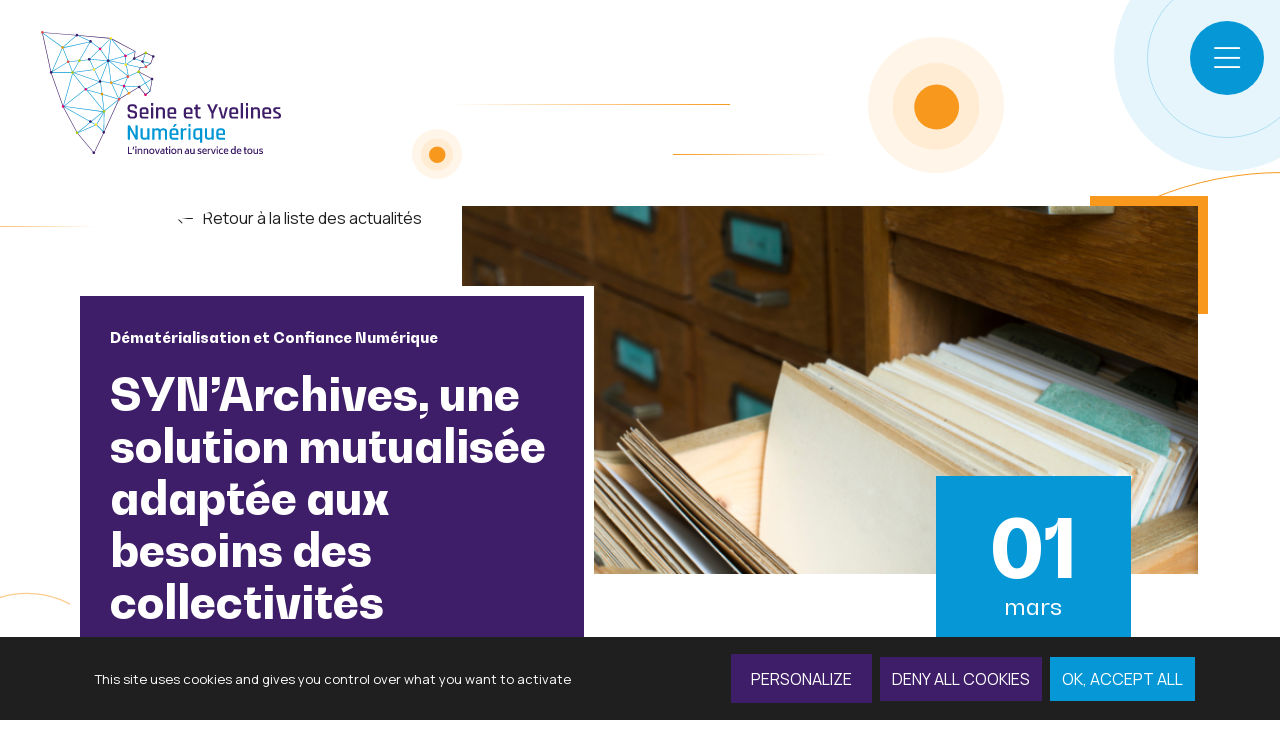

--- FILE ---
content_type: text/html; charset=UTF-8
request_url: https://www.sy-numerique.fr/actualites/synarchives-une-solution-mutualisee-adaptee-aux-besoins-des-collectivites/
body_size: 13231
content:
<!doctype html>
<!--[if lt IE 7]><html class="no-js ie ie6 lt-ie9 lt-ie8 lt-ie7" lang="fr-FR"> <![endif]-->
<!--[if IE 7]><html class="no-js ie ie7 lt-ie9 lt-ie8" lang="fr-FR"> <![endif]-->
<!--[if IE 8]><html class="no-js ie ie8 lt-ie9" lang="fr-FR"> <![endif]-->
<!--[if gt IE 8]><!--><html class="no-js" lang="fr-FR"> <!--<![endif]-->
	<head>
		<meta charset="UTF-8" />
		<title>
							SYN’Archives, une solution mutualisée adaptée aux besoins des collectivités
					</title>
		<meta name="description" content="L&#039;innovation au service de tous">
		<meta http-equiv="Content-Type" content="text/html; charset=UTF-8" />
		<meta http-equiv="X-UA-Compatible" content="IE=edge">
		<meta name="viewport" content="width=device-width, initial-scale=1.0">
		<link rel="pingback" href="https://www.sy-numerique.fr/xmlrpc.php" />
		<meta name="theme-color" content="#ffffff">
		<link rel="icon" type="image/png" href="https://www.sy-numerique.fr/wp-content/themes/synum/favicon.jpg" />
		<meta name='robots' content='index, follow, max-image-preview:large, max-snippet:-1, max-video-preview:-1' />

	<!-- This site is optimized with the Yoast SEO plugin v26.8 - https://yoast.com/product/yoast-seo-wordpress/ -->
	<meta name="description" content="SYN&#039;Archives offre aux collectivités des Hauts-de-Seine et des Yvelines une solution d&#039;archivage électronique mutualisée et sécurisée, pour une conformité réglementaire facilitée et un accompagnement métier personnalisé." />
	<link rel="canonical" href="https://www.sy-numerique.fr/actualites/synarchives-une-solution-mutualisee-adaptee-aux-besoins-des-collectivites/" />
	<meta property="og:locale" content="fr_FR" />
	<meta property="og:type" content="article" />
	<meta property="og:title" content="SYN’Archives, une solution mutualisée adaptée aux besoins des collectivités" />
	<meta property="og:description" content="SYN&#039;Archives offre aux collectivités des Hauts-de-Seine et des Yvelines une solution d&#039;archivage électronique mutualisée et sécurisée, pour une conformité réglementaire facilitée et un accompagnement métier personnalisé." />
	<meta property="og:url" content="https://www.sy-numerique.fr/actualites/synarchives-une-solution-mutualisee-adaptee-aux-besoins-des-collectivites/" />
	<meta property="og:site_name" content="Seine et Yvelines Numérique" />
	<meta property="article:published_time" content="2024-03-01T15:44:41+00:00" />
	<meta property="article:modified_time" content="2024-03-29T13:20:12+00:00" />
	<meta property="og:image" content="https://www.sy-numerique.fr/wp-content/uploads/2024/03/banniere-783x392px-articles-SYN-4.png" />
	<meta property="og:image:width" content="696" />
	<meta property="og:image:height" content="348" />
	<meta property="og:image:type" content="image/png" />
	<meta name="author" content="Judith Thepot" />
	<meta name="twitter:card" content="summary_large_image" />
	<meta name="twitter:label1" content="Écrit par" />
	<meta name="twitter:data1" content="Judith Thepot" />
	<script type="application/ld+json" class="yoast-schema-graph">{"@context":"https://schema.org","@graph":[{"@type":"Article","@id":"https://www.sy-numerique.fr/actualites/synarchives-une-solution-mutualisee-adaptee-aux-besoins-des-collectivites/#article","isPartOf":{"@id":"https://www.sy-numerique.fr/actualites/synarchives-une-solution-mutualisee-adaptee-aux-besoins-des-collectivites/"},"author":{"name":"Judith Thepot","@id":"https://www.sy-numerique.fr/#/schema/person/b2248e6b61d63352e8a27edc4f08d7a2"},"headline":"SYN’Archives, une solution mutualisée adaptée aux besoins des collectivités","datePublished":"2024-03-01T15:44:41+00:00","dateModified":"2024-03-29T13:20:12+00:00","mainEntityOfPage":{"@id":"https://www.sy-numerique.fr/actualites/synarchives-une-solution-mutualisee-adaptee-aux-besoins-des-collectivites/"},"wordCount":13,"commentCount":0,"publisher":{"@id":"https://www.sy-numerique.fr/#organization"},"image":{"@id":"https://www.sy-numerique.fr/actualites/synarchives-une-solution-mutualisee-adaptee-aux-besoins-des-collectivites/#primaryimage"},"thumbnailUrl":"https://www.sy-numerique.fr/wp-content/uploads/2024/03/banniere-783x392px-articles-SYN-4.png","inLanguage":"fr-FR","potentialAction":[{"@type":"CommentAction","name":"Comment","target":["https://www.sy-numerique.fr/actualites/synarchives-une-solution-mutualisee-adaptee-aux-besoins-des-collectivites/#respond"]}]},{"@type":"WebPage","@id":"https://www.sy-numerique.fr/actualites/synarchives-une-solution-mutualisee-adaptee-aux-besoins-des-collectivites/","url":"https://www.sy-numerique.fr/actualites/synarchives-une-solution-mutualisee-adaptee-aux-besoins-des-collectivites/","name":"SYN’Archives, une solution mutualisée adaptée aux besoins des collectivités","isPartOf":{"@id":"https://www.sy-numerique.fr/#website"},"primaryImageOfPage":{"@id":"https://www.sy-numerique.fr/actualites/synarchives-une-solution-mutualisee-adaptee-aux-besoins-des-collectivites/#primaryimage"},"image":{"@id":"https://www.sy-numerique.fr/actualites/synarchives-une-solution-mutualisee-adaptee-aux-besoins-des-collectivites/#primaryimage"},"thumbnailUrl":"https://www.sy-numerique.fr/wp-content/uploads/2024/03/banniere-783x392px-articles-SYN-4.png","datePublished":"2024-03-01T15:44:41+00:00","dateModified":"2024-03-29T13:20:12+00:00","description":"SYN'Archives offre aux collectivités des Hauts-de-Seine et des Yvelines une solution d'archivage électronique mutualisée et sécurisée, pour une conformité réglementaire facilitée et un accompagnement métier personnalisé.","breadcrumb":{"@id":"https://www.sy-numerique.fr/actualites/synarchives-une-solution-mutualisee-adaptee-aux-besoins-des-collectivites/#breadcrumb"},"inLanguage":"fr-FR","potentialAction":[{"@type":"ReadAction","target":["https://www.sy-numerique.fr/actualites/synarchives-une-solution-mutualisee-adaptee-aux-besoins-des-collectivites/"]}]},{"@type":"ImageObject","inLanguage":"fr-FR","@id":"https://www.sy-numerique.fr/actualites/synarchives-une-solution-mutualisee-adaptee-aux-besoins-des-collectivites/#primaryimage","url":"https://www.sy-numerique.fr/wp-content/uploads/2024/03/banniere-783x392px-articles-SYN-4.png","contentUrl":"https://www.sy-numerique.fr/wp-content/uploads/2024/03/banniere-783x392px-articles-SYN-4.png","width":696,"height":348,"caption":"SYN’Archives"},{"@type":"BreadcrumbList","@id":"https://www.sy-numerique.fr/actualites/synarchives-une-solution-mutualisee-adaptee-aux-besoins-des-collectivites/#breadcrumb","itemListElement":[{"@type":"ListItem","position":1,"name":"Home","item":"https://www.sy-numerique.fr/"},{"@type":"ListItem","position":2,"name":"SYN’Archives, une solution mutualisée adaptée aux besoins des collectivités"}]},{"@type":"WebSite","@id":"https://www.sy-numerique.fr/#website","url":"https://www.sy-numerique.fr/","name":"Seine et Yvelines Numérique","description":"L&#039;innovation au service de tous","publisher":{"@id":"https://www.sy-numerique.fr/#organization"},"potentialAction":[{"@type":"SearchAction","target":{"@type":"EntryPoint","urlTemplate":"https://www.sy-numerique.fr/?s={search_term_string}"},"query-input":{"@type":"PropertyValueSpecification","valueRequired":true,"valueName":"search_term_string"}}],"inLanguage":"fr-FR"},{"@type":"Organization","@id":"https://www.sy-numerique.fr/#organization","name":"Seine et Yvelines Numérique","url":"https://www.sy-numerique.fr/","logo":{"@type":"ImageObject","inLanguage":"fr-FR","@id":"https://www.sy-numerique.fr/#/schema/logo/image/","url":"https://www.sy-numerique.fr/wp-content/uploads/2021/09/logo.svg","contentUrl":"https://www.sy-numerique.fr/wp-content/uploads/2021/09/logo.svg","width":1,"height":1,"caption":"Seine et Yvelines Numérique"},"image":{"@id":"https://www.sy-numerique.fr/#/schema/logo/image/"}},{"@type":"Person","@id":"https://www.sy-numerique.fr/#/schema/person/b2248e6b61d63352e8a27edc4f08d7a2","name":"Judith Thepot","image":{"@type":"ImageObject","inLanguage":"fr-FR","@id":"https://www.sy-numerique.fr/#/schema/person/image/","url":"https://secure.gravatar.com/avatar/bb93f78f35eae980a3a1a25a56bdb1782215088452bb54c72e10a8cd08dea3df?s=96&d=mm&r=g","contentUrl":"https://secure.gravatar.com/avatar/bb93f78f35eae980a3a1a25a56bdb1782215088452bb54c72e10a8cd08dea3df?s=96&d=mm&r=g","caption":"Judith Thepot"}}]}</script>
	<!-- / Yoast SEO plugin. -->


<link rel='dns-prefetch' href='//www.googletagmanager.com' />
<link rel="alternate" title="oEmbed (JSON)" type="application/json+oembed" href="https://www.sy-numerique.fr/wp-json/oembed/1.0/embed?url=https%3A%2F%2Fwww.sy-numerique.fr%2Factualites%2Fsynarchives-une-solution-mutualisee-adaptee-aux-besoins-des-collectivites%2F" />
<link rel="alternate" title="oEmbed (XML)" type="text/xml+oembed" href="https://www.sy-numerique.fr/wp-json/oembed/1.0/embed?url=https%3A%2F%2Fwww.sy-numerique.fr%2Factualites%2Fsynarchives-une-solution-mutualisee-adaptee-aux-besoins-des-collectivites%2F&#038;format=xml" />
<style id='wp-img-auto-sizes-contain-inline-css' type='text/css'>
img:is([sizes=auto i],[sizes^="auto," i]){contain-intrinsic-size:3000px 1500px}
/*# sourceURL=wp-img-auto-sizes-contain-inline-css */
</style>
<style id='wp-emoji-styles-inline-css' type='text/css'>

	img.wp-smiley, img.emoji {
		display: inline !important;
		border: none !important;
		box-shadow: none !important;
		height: 1em !important;
		width: 1em !important;
		margin: 0 0.07em !important;
		vertical-align: -0.1em !important;
		background: none !important;
		padding: 0 !important;
	}
/*# sourceURL=wp-emoji-styles-inline-css */
</style>
<style id='wp-block-library-inline-css' type='text/css'>
:root{--wp-block-synced-color:#7a00df;--wp-block-synced-color--rgb:122,0,223;--wp-bound-block-color:var(--wp-block-synced-color);--wp-editor-canvas-background:#ddd;--wp-admin-theme-color:#007cba;--wp-admin-theme-color--rgb:0,124,186;--wp-admin-theme-color-darker-10:#006ba1;--wp-admin-theme-color-darker-10--rgb:0,107,160.5;--wp-admin-theme-color-darker-20:#005a87;--wp-admin-theme-color-darker-20--rgb:0,90,135;--wp-admin-border-width-focus:2px}@media (min-resolution:192dpi){:root{--wp-admin-border-width-focus:1.5px}}.wp-element-button{cursor:pointer}:root .has-very-light-gray-background-color{background-color:#eee}:root .has-very-dark-gray-background-color{background-color:#313131}:root .has-very-light-gray-color{color:#eee}:root .has-very-dark-gray-color{color:#313131}:root .has-vivid-green-cyan-to-vivid-cyan-blue-gradient-background{background:linear-gradient(135deg,#00d084,#0693e3)}:root .has-purple-crush-gradient-background{background:linear-gradient(135deg,#34e2e4,#4721fb 50%,#ab1dfe)}:root .has-hazy-dawn-gradient-background{background:linear-gradient(135deg,#faaca8,#dad0ec)}:root .has-subdued-olive-gradient-background{background:linear-gradient(135deg,#fafae1,#67a671)}:root .has-atomic-cream-gradient-background{background:linear-gradient(135deg,#fdd79a,#004a59)}:root .has-nightshade-gradient-background{background:linear-gradient(135deg,#330968,#31cdcf)}:root .has-midnight-gradient-background{background:linear-gradient(135deg,#020381,#2874fc)}:root{--wp--preset--font-size--normal:16px;--wp--preset--font-size--huge:42px}.has-regular-font-size{font-size:1em}.has-larger-font-size{font-size:2.625em}.has-normal-font-size{font-size:var(--wp--preset--font-size--normal)}.has-huge-font-size{font-size:var(--wp--preset--font-size--huge)}.has-text-align-center{text-align:center}.has-text-align-left{text-align:left}.has-text-align-right{text-align:right}.has-fit-text{white-space:nowrap!important}#end-resizable-editor-section{display:none}.aligncenter{clear:both}.items-justified-left{justify-content:flex-start}.items-justified-center{justify-content:center}.items-justified-right{justify-content:flex-end}.items-justified-space-between{justify-content:space-between}.screen-reader-text{border:0;clip-path:inset(50%);height:1px;margin:-1px;overflow:hidden;padding:0;position:absolute;width:1px;word-wrap:normal!important}.screen-reader-text:focus{background-color:#ddd;clip-path:none;color:#444;display:block;font-size:1em;height:auto;left:5px;line-height:normal;padding:15px 23px 14px;text-decoration:none;top:5px;width:auto;z-index:100000}html :where(.has-border-color){border-style:solid}html :where([style*=border-top-color]){border-top-style:solid}html :where([style*=border-right-color]){border-right-style:solid}html :where([style*=border-bottom-color]){border-bottom-style:solid}html :where([style*=border-left-color]){border-left-style:solid}html :where([style*=border-width]){border-style:solid}html :where([style*=border-top-width]){border-top-style:solid}html :where([style*=border-right-width]){border-right-style:solid}html :where([style*=border-bottom-width]){border-bottom-style:solid}html :where([style*=border-left-width]){border-left-style:solid}html :where(img[class*=wp-image-]){height:auto;max-width:100%}:where(figure){margin:0 0 1em}html :where(.is-position-sticky){--wp-admin--admin-bar--position-offset:var(--wp-admin--admin-bar--height,0px)}@media screen and (max-width:600px){html :where(.is-position-sticky){--wp-admin--admin-bar--position-offset:0px}}

/*# sourceURL=wp-block-library-inline-css */
</style><style id='global-styles-inline-css' type='text/css'>
:root{--wp--preset--aspect-ratio--square: 1;--wp--preset--aspect-ratio--4-3: 4/3;--wp--preset--aspect-ratio--3-4: 3/4;--wp--preset--aspect-ratio--3-2: 3/2;--wp--preset--aspect-ratio--2-3: 2/3;--wp--preset--aspect-ratio--16-9: 16/9;--wp--preset--aspect-ratio--9-16: 9/16;--wp--preset--color--black: #000000;--wp--preset--color--cyan-bluish-gray: #abb8c3;--wp--preset--color--white: #ffffff;--wp--preset--color--pale-pink: #f78da7;--wp--preset--color--vivid-red: #cf2e2e;--wp--preset--color--luminous-vivid-orange: #ff6900;--wp--preset--color--luminous-vivid-amber: #fcb900;--wp--preset--color--light-green-cyan: #7bdcb5;--wp--preset--color--vivid-green-cyan: #00d084;--wp--preset--color--pale-cyan-blue: #8ed1fc;--wp--preset--color--vivid-cyan-blue: #0693e3;--wp--preset--color--vivid-purple: #9b51e0;--wp--preset--gradient--vivid-cyan-blue-to-vivid-purple: linear-gradient(135deg,rgb(6,147,227) 0%,rgb(155,81,224) 100%);--wp--preset--gradient--light-green-cyan-to-vivid-green-cyan: linear-gradient(135deg,rgb(122,220,180) 0%,rgb(0,208,130) 100%);--wp--preset--gradient--luminous-vivid-amber-to-luminous-vivid-orange: linear-gradient(135deg,rgb(252,185,0) 0%,rgb(255,105,0) 100%);--wp--preset--gradient--luminous-vivid-orange-to-vivid-red: linear-gradient(135deg,rgb(255,105,0) 0%,rgb(207,46,46) 100%);--wp--preset--gradient--very-light-gray-to-cyan-bluish-gray: linear-gradient(135deg,rgb(238,238,238) 0%,rgb(169,184,195) 100%);--wp--preset--gradient--cool-to-warm-spectrum: linear-gradient(135deg,rgb(74,234,220) 0%,rgb(151,120,209) 20%,rgb(207,42,186) 40%,rgb(238,44,130) 60%,rgb(251,105,98) 80%,rgb(254,248,76) 100%);--wp--preset--gradient--blush-light-purple: linear-gradient(135deg,rgb(255,206,236) 0%,rgb(152,150,240) 100%);--wp--preset--gradient--blush-bordeaux: linear-gradient(135deg,rgb(254,205,165) 0%,rgb(254,45,45) 50%,rgb(107,0,62) 100%);--wp--preset--gradient--luminous-dusk: linear-gradient(135deg,rgb(255,203,112) 0%,rgb(199,81,192) 50%,rgb(65,88,208) 100%);--wp--preset--gradient--pale-ocean: linear-gradient(135deg,rgb(255,245,203) 0%,rgb(182,227,212) 50%,rgb(51,167,181) 100%);--wp--preset--gradient--electric-grass: linear-gradient(135deg,rgb(202,248,128) 0%,rgb(113,206,126) 100%);--wp--preset--gradient--midnight: linear-gradient(135deg,rgb(2,3,129) 0%,rgb(40,116,252) 100%);--wp--preset--font-size--small: 13px;--wp--preset--font-size--medium: 20px;--wp--preset--font-size--large: 36px;--wp--preset--font-size--x-large: 42px;--wp--preset--spacing--20: 0.44rem;--wp--preset--spacing--30: 0.67rem;--wp--preset--spacing--40: 1rem;--wp--preset--spacing--50: 1.5rem;--wp--preset--spacing--60: 2.25rem;--wp--preset--spacing--70: 3.38rem;--wp--preset--spacing--80: 5.06rem;--wp--preset--shadow--natural: 6px 6px 9px rgba(0, 0, 0, 0.2);--wp--preset--shadow--deep: 12px 12px 50px rgba(0, 0, 0, 0.4);--wp--preset--shadow--sharp: 6px 6px 0px rgba(0, 0, 0, 0.2);--wp--preset--shadow--outlined: 6px 6px 0px -3px rgb(255, 255, 255), 6px 6px rgb(0, 0, 0);--wp--preset--shadow--crisp: 6px 6px 0px rgb(0, 0, 0);}:where(.is-layout-flex){gap: 0.5em;}:where(.is-layout-grid){gap: 0.5em;}body .is-layout-flex{display: flex;}.is-layout-flex{flex-wrap: wrap;align-items: center;}.is-layout-flex > :is(*, div){margin: 0;}body .is-layout-grid{display: grid;}.is-layout-grid > :is(*, div){margin: 0;}:where(.wp-block-columns.is-layout-flex){gap: 2em;}:where(.wp-block-columns.is-layout-grid){gap: 2em;}:where(.wp-block-post-template.is-layout-flex){gap: 1.25em;}:where(.wp-block-post-template.is-layout-grid){gap: 1.25em;}.has-black-color{color: var(--wp--preset--color--black) !important;}.has-cyan-bluish-gray-color{color: var(--wp--preset--color--cyan-bluish-gray) !important;}.has-white-color{color: var(--wp--preset--color--white) !important;}.has-pale-pink-color{color: var(--wp--preset--color--pale-pink) !important;}.has-vivid-red-color{color: var(--wp--preset--color--vivid-red) !important;}.has-luminous-vivid-orange-color{color: var(--wp--preset--color--luminous-vivid-orange) !important;}.has-luminous-vivid-amber-color{color: var(--wp--preset--color--luminous-vivid-amber) !important;}.has-light-green-cyan-color{color: var(--wp--preset--color--light-green-cyan) !important;}.has-vivid-green-cyan-color{color: var(--wp--preset--color--vivid-green-cyan) !important;}.has-pale-cyan-blue-color{color: var(--wp--preset--color--pale-cyan-blue) !important;}.has-vivid-cyan-blue-color{color: var(--wp--preset--color--vivid-cyan-blue) !important;}.has-vivid-purple-color{color: var(--wp--preset--color--vivid-purple) !important;}.has-black-background-color{background-color: var(--wp--preset--color--black) !important;}.has-cyan-bluish-gray-background-color{background-color: var(--wp--preset--color--cyan-bluish-gray) !important;}.has-white-background-color{background-color: var(--wp--preset--color--white) !important;}.has-pale-pink-background-color{background-color: var(--wp--preset--color--pale-pink) !important;}.has-vivid-red-background-color{background-color: var(--wp--preset--color--vivid-red) !important;}.has-luminous-vivid-orange-background-color{background-color: var(--wp--preset--color--luminous-vivid-orange) !important;}.has-luminous-vivid-amber-background-color{background-color: var(--wp--preset--color--luminous-vivid-amber) !important;}.has-light-green-cyan-background-color{background-color: var(--wp--preset--color--light-green-cyan) !important;}.has-vivid-green-cyan-background-color{background-color: var(--wp--preset--color--vivid-green-cyan) !important;}.has-pale-cyan-blue-background-color{background-color: var(--wp--preset--color--pale-cyan-blue) !important;}.has-vivid-cyan-blue-background-color{background-color: var(--wp--preset--color--vivid-cyan-blue) !important;}.has-vivid-purple-background-color{background-color: var(--wp--preset--color--vivid-purple) !important;}.has-black-border-color{border-color: var(--wp--preset--color--black) !important;}.has-cyan-bluish-gray-border-color{border-color: var(--wp--preset--color--cyan-bluish-gray) !important;}.has-white-border-color{border-color: var(--wp--preset--color--white) !important;}.has-pale-pink-border-color{border-color: var(--wp--preset--color--pale-pink) !important;}.has-vivid-red-border-color{border-color: var(--wp--preset--color--vivid-red) !important;}.has-luminous-vivid-orange-border-color{border-color: var(--wp--preset--color--luminous-vivid-orange) !important;}.has-luminous-vivid-amber-border-color{border-color: var(--wp--preset--color--luminous-vivid-amber) !important;}.has-light-green-cyan-border-color{border-color: var(--wp--preset--color--light-green-cyan) !important;}.has-vivid-green-cyan-border-color{border-color: var(--wp--preset--color--vivid-green-cyan) !important;}.has-pale-cyan-blue-border-color{border-color: var(--wp--preset--color--pale-cyan-blue) !important;}.has-vivid-cyan-blue-border-color{border-color: var(--wp--preset--color--vivid-cyan-blue) !important;}.has-vivid-purple-border-color{border-color: var(--wp--preset--color--vivid-purple) !important;}.has-vivid-cyan-blue-to-vivid-purple-gradient-background{background: var(--wp--preset--gradient--vivid-cyan-blue-to-vivid-purple) !important;}.has-light-green-cyan-to-vivid-green-cyan-gradient-background{background: var(--wp--preset--gradient--light-green-cyan-to-vivid-green-cyan) !important;}.has-luminous-vivid-amber-to-luminous-vivid-orange-gradient-background{background: var(--wp--preset--gradient--luminous-vivid-amber-to-luminous-vivid-orange) !important;}.has-luminous-vivid-orange-to-vivid-red-gradient-background{background: var(--wp--preset--gradient--luminous-vivid-orange-to-vivid-red) !important;}.has-very-light-gray-to-cyan-bluish-gray-gradient-background{background: var(--wp--preset--gradient--very-light-gray-to-cyan-bluish-gray) !important;}.has-cool-to-warm-spectrum-gradient-background{background: var(--wp--preset--gradient--cool-to-warm-spectrum) !important;}.has-blush-light-purple-gradient-background{background: var(--wp--preset--gradient--blush-light-purple) !important;}.has-blush-bordeaux-gradient-background{background: var(--wp--preset--gradient--blush-bordeaux) !important;}.has-luminous-dusk-gradient-background{background: var(--wp--preset--gradient--luminous-dusk) !important;}.has-pale-ocean-gradient-background{background: var(--wp--preset--gradient--pale-ocean) !important;}.has-electric-grass-gradient-background{background: var(--wp--preset--gradient--electric-grass) !important;}.has-midnight-gradient-background{background: var(--wp--preset--gradient--midnight) !important;}.has-small-font-size{font-size: var(--wp--preset--font-size--small) !important;}.has-medium-font-size{font-size: var(--wp--preset--font-size--medium) !important;}.has-large-font-size{font-size: var(--wp--preset--font-size--large) !important;}.has-x-large-font-size{font-size: var(--wp--preset--font-size--x-large) !important;}
/*# sourceURL=global-styles-inline-css */
</style>

<style id='classic-theme-styles-inline-css' type='text/css'>
/*! This file is auto-generated */
.wp-block-button__link{color:#fff;background-color:#32373c;border-radius:9999px;box-shadow:none;text-decoration:none;padding:calc(.667em + 2px) calc(1.333em + 2px);font-size:1.125em}.wp-block-file__button{background:#32373c;color:#fff;text-decoration:none}
/*# sourceURL=/wp-includes/css/classic-themes.min.css */
</style>
<link rel='stylesheet' id='contact-form-7-css' href='https://www.sy-numerique.fr/wp-content/plugins/contact-form-7/includes/css/styles.css?ver=6.1.4' type='text/css' media='all' />
<link rel='stylesheet' id='wpcf7-redirect-script-frontend-css' href='https://www.sy-numerique.fr/wp-content/plugins/wpcf7-redirect/build/assets/frontend-script.css?ver=2c532d7e2be36f6af233' type='text/css' media='all' />
<link rel='stylesheet' id='fontawesome-css' href='https://www.sy-numerique.fr/wp-content/themes/synum/libsfront/fontawesome6/css/all.min.css?ver=6.9' type='text/css' media='all' />
<link rel='stylesheet' id='style-css' href='https://www.sy-numerique.fr/wp-content/themes/synum/dist/css/style.css?ver=1.0.1' type='text/css' media='all' />
<script type="text/javascript" src="https://www.sy-numerique.fr/wp-includes/js/jquery/jquery.min.js?ver=3.7.1" id="jquery-core-js"></script>
<script type="text/javascript" src="https://www.sy-numerique.fr/wp-includes/js/jquery/jquery-migrate.min.js?ver=3.4.1" id="jquery-migrate-js"></script>
<script type="text/javascript" src="https://www.sy-numerique.fr/wp-content/themes/synum/libsfront/tarteaucitron/tarteaucitron.js?ver=1.0" id="tarteaucitron-js"></script>
<script type="text/javascript" src="https://www.sy-numerique.fr/wp-content/themes/synum/libsfront/tarteaucitron/tarteaucitron.services.js?ver=1.0" id="tarteaucitron-services-js"></script>

<!-- Extrait de code de la balise Google (gtag.js) ajouté par Site Kit -->
<!-- Extrait Google Analytics ajouté par Site Kit -->
<script type="text/javascript" src="https://www.googletagmanager.com/gtag/js?id=G-BBT3G2REK5" id="google_gtagjs-js" async></script>
<script type="text/javascript" id="google_gtagjs-js-after">
/* <![CDATA[ */
window.dataLayer = window.dataLayer || [];function gtag(){dataLayer.push(arguments);}
gtag("set","linker",{"domains":["www.sy-numerique.fr"]});
gtag("js", new Date());
gtag("set", "developer_id.dZTNiMT", true);
gtag("config", "G-BBT3G2REK5");
//# sourceURL=google_gtagjs-js-after
/* ]]> */
</script>
<link rel="https://api.w.org/" href="https://www.sy-numerique.fr/wp-json/" /><link rel="alternate" title="JSON" type="application/json" href="https://www.sy-numerique.fr/wp-json/wp/v2/posts/3867" /><link rel="EditURI" type="application/rsd+xml" title="RSD" href="https://www.sy-numerique.fr/xmlrpc.php?rsd" />
<link rel='shortlink' href='https://www.sy-numerique.fr/?p=3867' />
<meta name="generator" content="Site Kit by Google 1.170.0" /><link rel="icon" href="https://www.sy-numerique.fr/wp-content/uploads/2022/05/cropped-android-chrome-512x512-1-150x150.png" sizes="32x32" />
<link rel="icon" href="https://www.sy-numerique.fr/wp-content/uploads/2022/05/cropped-android-chrome-512x512-1-263x263.png" sizes="192x192" />
<link rel="apple-touch-icon" href="https://www.sy-numerique.fr/wp-content/uploads/2022/05/cropped-android-chrome-512x512-1-263x263.png" />
<meta name="msapplication-TileImage" content="https://www.sy-numerique.fr/wp-content/uploads/2022/05/cropped-android-chrome-512x512-1-300x300.png" />

	</head>

<body class="wp-singular post-template-default single single-post postid-3867 single-format-standard wp-theme-synum" data-template="base.twig">
		<div class="global-wrap">
					<header class="header is-blue">
    <div class="header__round"></div>
    <a href="https://www.sy-numerique.fr" class="header__logo"><img src="https://www.sy-numerique.fr/wp-content/uploads/2021/09/logo.svg" alt=""></a>
    <a href="https://www.sy-numerique.fr" class="header__logo-mobile"><img src="https://www.sy-numerique.fr/wp-content/uploads/2021/09/logo_mobile.svg" alt=""></a>
    <div class="header__right js-nav-toggle-wrap">
        <div class="header__right__icon js-nav-toggle">
            <i class="fal fa-bars open"></i>
            <i class="fal fa-times close"></i>
        </div>
    </div>
</header>
<div class="navigation js-nav">
    <div class="navigation__header">
        <header class="header is-blue">
        <div class="header__round"></div>
        <a href="https://www.sy-numerique.fr" class="header__logo"><img src="https://www.sy-numerique.fr/wp-content/uploads/2021/09/logo.svg" alt=""></a>
        <a href="https://www.sy-numerique.fr" class="header__logo-mobile"><img src="https://www.sy-numerique.fr/wp-content/uploads/2021/09/logo_mobile.svg" alt=""></a>
        <div class="header__right js-nav-toggle-wrap">
            <div class="header__right__icon js-nav-toggle">
                <i class="fal fa-bars open"></i>
                <i class="fal fa-times close"></i>
            </div>
        </div>
    </header>
    </div>
    <div class="navigation__inner">
        <div class="container-lg container-wrap">
        <div class="row">
            <div class="col-lg-6">
                	<ul class="main-nav js-collapse" role="nav">
		
										
			<li class=" menu-item menu-item-type-custom menu-item-object-custom menu-item-1379 menu-item-has-children first-level js-collapse-item">
									<div class="first-level-title js-collapse-item-top"><span>Le Syndicat</span> <i class="fal fa-arrow-right-long"></i></div>
					<div class="menu-item-submenu-wrap js-collapse-item-bottom-wrap">
						<ul class="menu-item-submenu js-collapse-item-bottom">
															<li class="menu-item-submenu-item">
									<a href="/seine-et-yvelines-numerique/">À propos</a>
								</li>
															<li class="menu-item-submenu-item">
									<a href="https://www.sy-numerique.fr/lequipe/">L’équipe</a>
								</li>
															<li class="menu-item-submenu-item">
									<a href="https://www.sy-numerique.fr/publicite-des-actes-de-seine-et-yvelines-numerique/">Instances</a>
								</li>
													</ul>
					</div>
							</li>
		
										
			<li class=" menu-item menu-item-type-post_type menu-item-object-page menu-item-1140 first-level ">
									<a href="https://www.sy-numerique.fr/tres-haut-debit/" class="first-level-title has-link "><span>Très Haut Débit</span></a>
							</li>
		
										
			<li class=" menu-item menu-item-type-post_type menu-item-object-page menu-item-445 first-level ">
									<a href="https://www.sy-numerique.fr/actualites/" class="first-level-title has-link "><span>Actualités</span></a>
							</li>
		
										
			<li class=" menu-item menu-item-type-post_type menu-item-object-page menu-item-446 first-level ">
									<a href="https://www.sy-numerique.fr/videos-podcasts/" class="first-level-title has-link "><span>Vidéos &#038; Podcasts</span></a>
							</li>
		
										
			<li class=" menu-item menu-item-type-post_type menu-item-object-page menu-item-447 first-level ">
									<a href="https://www.sy-numerique.fr/contact/" class="first-level-title has-link "><span>Contact</span></a>
							</li>
		
										
			<li class=" menu-item menu-item-type-post_type menu-item-object-page menu-item-469 first-level ">
									<a href="https://www.sy-numerique.fr/recrutement/" class="first-level-title has-link "><span>Recrutement</span></a>
							</li>
		
										
			<li class=" menu-item menu-item-type-post_type menu-item-object-page menu-item-450 first-level ">
									<a href="https://www.sy-numerique.fr/votre-recherche/" class="first-level-title has-link "><span>Rechercher</span></a>
							</li>
			</ul>
            </div>
            <div class="col-lg-6 segment-wrap">
                <div class="row">
                                                                    <div class="col-lg-6 col-segment">
                            <a href="https://www.sy-numerique.fr/segment/numerique-pour-leducation-et-les-solidarites/" class="navigation__segment">
                                <span class="navigation__segment__title">Numérique pour l&rsquo;éducation et les solidarités</span>
                                <div class="navigation__segment__arrow color-blue-light">
                                    <i class="fal fa-long-arrow-right"></i>
                                </div>
                            </a>
                        </div>
                                                                    <div class="col-lg-6 col-segment">
                            <a href="https://www.sy-numerique.fr/segment/cybersecurite/" class="navigation__segment">
                                <span class="navigation__segment__title">Cybersécurité</span>
                                <div class="navigation__segment__arrow color-yellow">
                                    <i class="fal fa-long-arrow-right"></i>
                                </div>
                            </a>
                        </div>
                                                                    <div class="col-lg-6 col-segment">
                            <a href="https://www.sy-numerique.fr/segment/territoires-connectes/" class="navigation__segment">
                                <span class="navigation__segment__title">Territoires connectés</span>
                                <div class="navigation__segment__arrow color-green">
                                    <i class="fal fa-long-arrow-right"></i>
                                </div>
                            </a>
                        </div>
                                                                    <div class="col-lg-6 col-segment">
                            <a href="https://www.sy-numerique.fr/segment/systeme-information/" class="navigation__segment">
                                <span class="navigation__segment__title">Système d&rsquo;information</span>
                                <div class="navigation__segment__arrow color-pink">
                                    <i class="fal fa-long-arrow-right"></i>
                                </div>
                            </a>
                        </div>
                                                                    <div class="col-lg-6 col-segment">
                            <a href="https://www.sy-numerique.fr/segment/dematerialisation-et-confiance-numerique/" class="navigation__segment">
                                <span class="navigation__segment__title">Dématérialisation et Confiance Numérique</span>
                                <div class="navigation__segment__arrow color-orange-main">
                                    <i class="fal fa-long-arrow-right"></i>
                                </div>
                            </a>
                        </div>
                                    </div>
            </div>
        </div>
    </div>
    </div>
</div>				<main id="content" class="content-wrapper">
			<div class="wrapper ">
				    <section class="intro-article">
    <div class="line-gradient is-orange-main"></div>
        <div class="round-border color-orange-main">
        <svg width="138" height="138" viewBox="0 0 138 138" xmlns="http://www.w3.org/2000/svg"><g transform="translate(1 1)" fill="none" fill-rule="evenodd"><circle stroke="currentColor" opacity=".5" cx="68" cy="68" r="68"/><circle fill="currentColor" cx="68" cy="68" r="12"/></g></svg>    </div>

    <div class="container">
        <div class="double-lines is-orange-main"></div>
            <div class="round-shape color-orange-main">
        <svg width="100" height="100" viewBox="0 0 100 100" xmlns="http://www.w3.org/2000/svg"><g fill="currentColor" fill-rule="evenodd"><circle opacity=".1" cx="50" cy="50" r="50"/><circle opacity=".1" cx="50" cy="51" r="32"/><circle cx="50.5" cy="51.5" r="16.5"/></g></svg>    </div>

            <div class="round-shape second color-orange-main">
        <svg width="100" height="100" viewBox="0 0 100 100" xmlns="http://www.w3.org/2000/svg"><g fill="currentColor" fill-rule="evenodd"><circle opacity=".1" cx="50" cy="50" r="50"/><circle opacity=".1" cx="50" cy="51" r="32"/><circle cx="50.5" cy="51.5" r="16.5"/></g></svg>    </div>

        <div class="round round--orange-main"></div>
        <div class="row">
            <div class="col-lg-3 offset-lg-1 col-left">
                <a href="https://www.sy-numerique.fr/actualites/" class="back-button ">
    <i class="fal fa-long-arrow-left"></i>
            <span>Retour à la liste des actualités</span>
    </a>            </div>
            <div class="col-lg-8 col-thumb">
                <div class="intro-article__thumb">
                    <div class="square square--orange-main"></div>
                    <img src="https://www.sy-numerique.fr/wp-content/uploads/2024/03/banniere-783x392px-articles-SYN-4.png" alt="SYN’Archives">
                    <div class="intro-article__thumb__date">
                        <div class="intro-article__thumb__date__inner">
                            <p class="intro-article__thumb__date__number">
                                                                    01
                                                            </p>
                            <p class="intro-article__thumb__date__month">
                                                                    mars
                                                            </p>
                        </div>
                    </div>
                </div>
            </div>
        </div>
        <div class="intro-article__title-wrap">
                            <p class="intro-article__title-wrap__suphead">Dématérialisation et Confiance Numérique</p>
                        <h1 class="intro-article__title-wrap__title">SYN’Archives, une solution mutualisée adaptée aux besoins des collectivités</h1>
        </div>
    </div>
</section>    <div class="article-content">
        <div class="container">
            <div class="row">
                <div class="col-lg-1">
                    <aside class="social-share">
    <p class="social-share__title">Partagez</p>
    <ul class="social-share__list">
        <li>
            <a href="https://www.facebook.com/sharer/sharer.php?u=https://www.sy-numerique.fr/actualites/synarchives-une-solution-mutualisee-adaptee-aux-besoins-des-collectivites/" class="icon-share is-small"><i class="fab fa-facebook-f"></i></a>
        </li>
        <li>
            <a href="https://twitter.com/intent/tweet?url=https://www.sy-numerique.fr/actualites/synarchives-une-solution-mutualisee-adaptee-aux-besoins-des-collectivites/&text=" class="icon-share is-small"><i class="fab fa-twitter"></i></a>
        </li>
        <li>
            <a href="https://www.linkedin.com/shareArticle?mini=true&url=https://www.sy-numerique.fr/actualites/synarchives-une-solution-mutualisee-adaptee-aux-besoins-des-collectivites/" class="icon-share is-small"><i class="fab fa-linkedin-in"></i></a>
        </li>
    </ul>
</aside>                </div>
                <div class="col-lg-8">
                    <div class="article-flexibles">
                        <div class="line-gradient is-orange-main"></div>
                                                    <section class="section-margin flexible-text title-shapes-orange-main">
                <div class="rte"><p><strong>D’ici la fin 2024, SYN’Archives mettra à disposition des collectivités des Hauts-de-Seine et des Yvelines une solution complète d’archivage électronique intermédiaire et définitif, mutualisée et hébergée sur notre territoire. Un projet conduit par Seine-et-Yvelines Numérique, missionné en ce sens par les deux Départements, en lien étroit avec leurs Directions des Archives départementales. A la clé pour les communes, la possibilité de se mettre en conformité à la règlementation grâce à un système d’archivage électronique sécurisé et à un accompagnement métier de leurs équipes.</strong></p>
</div>
    </section>                                                    <section class="section-margin flexible-text title-shapes-orange-main">
            <h2 class="flexible-text__title">La gestion des archives numériques, un sujet majeur</h2>
                <div class="rte"><p>Les archives d’une collectivité constituent un bien précieux et sont autant d’informations sensibles qu’il convient de manipuler avec soin. « <em>Cependant, à</em><em> l&rsquo;heure actuelle, de nombreux acteurs publics ne sont pas encore très au point sur la conservation de leurs données numériques, même si celles-ci constituent l&rsquo;or noir de demain. Or s</em><em>ans archives il n’y a pas d&rsquo;histoire, sans archives il n’y a pas de droit</em> » constate Hélène Guichard-Spica, Directrice des Archives départementales des Yvelines. Qu’il s’agisse de documents liés à un marché public, d’un acte de propriété ou d’un permis de construire, ces archives sont aujourd’hui majoritairement numériques et leur gestion est au cœur des préoccupations de nombreuses communes. « <em>Le code du patrimoine précise que les organismes publics sont tenus de les conserver à des fins de bonne administration, à des fins juridiques et à des fins historiques</em> » ajoute Pierre Chancerel, Directeur des Archives départementales des Hauts-de-Seine. Il est donc nécessaire pour les collectivités de se mettre en conformité, sous peine de se voir sanctionnées, mais aussi, à plus long terme, de perdre la mémoire de leur territoire.</p>
</div>
    </section>                                                    <section class="section-margin flexible-text title-shapes-orange-main">
            <h2 class="flexible-text__title">Une solution mutualisée développée avec des communes</h2>
                <div class="rte"><p>Pour autant, s’équiper en propre d’un système d’archivage numérique n’est pas à la portée de toutes les communes. C’est pourquoi l’opérateur Seine-et-Yvelines Numérique s’est vu confier la mission de créer un outil qui soit spécifiquement pensé pour les collectivités, avec l’appui d’un groupe d’utilisateurs constitué des Archives départementales (78 et 92) et de professionnels représentant le bloc communal et intercommunal (municipalités de Bois Colombes, Saint-Quentin-en-Yvelines et Elancourt).  « <em>Le <a href="https://www.sy-numerique.fr/wp-content/uploads/2024/01/SYNUM-SAE-A4-V5.pdf" target="_blank" rel="noopener">système d&rsquo;archivage électronique SYN’Archives</a> répond à un cahier des charges élaboré en tenant compte de la législation, des normes métiers en matière</em> <em>d’archivage et des contraintes des collectivités </em>» poursuit Pierre Chancerel, dans un contexte où la fiabilité de l’information est devenue un véritable enjeu de société.</p>
</div>
    </section>                                                    <section class="section-margin flexible-text title-shapes-orange-main">
            <h2 class="flexible-text__title">Un déploiement avec l’appui des archivistes des Départements</h2>
                <div class="rte"><p>À travers SYN’Archives, Seine-et-Yvelines Numérique propose aux communes une boite à outil, comportant une plateforme électronique sur laquelle stocker et gérer leurs archives définitives. Un système qu’elles vont pouvoir apprendre à utiliser avec l’appui de la communauté d’archivistes des deux Départements, qui met à leur service ses compétences métier. Objectif : déployer ensemble l’archivage électronique sur le territoire, avec l’autonomie et l’indépendance dont ont besoin les acteurs publics. « <em>SYN’Archives va considérablement simplifier les choses et ouvrir grand le champ des possibles</em> » se félicite Hélène Guichard-Spica. L’adoption de la solution donnera aussi un coup d’accélérateur au processus de dématérialisation de l’information déjà engagé dans de nombreuses communes.</p>
</div>
    </section>                                                    <section class="section-margin flexible-text title-shapes-orange-main">
            <h2 class="flexible-text__title">Anticiper dès aujourd’hui le passage à SYN’Archives</h2>
                <div class="rte"><p>Concrètement, les collectivités intéressées sont invitées à se rapprocher de Seine-et-Yvelines Numérique dès aujourd’hui pour se mettre sur les rangs. <em>« En effet, même si </em><em>la plateforme ne sera réellement opérationnelle qu’au début de 2025, le travail de préparation au sein de la collectivité, en amont, est important. Il s’agit en effet d’identifier les ensembles d&rsquo;archives qui pourront être versés dans le système le jour venu et de les organiser afin de garantir la qualité des données qui seront versées. Sur ce point également, les archivistes des Départements sont là pour accompagner les services municipaux de même que les archivistes du CIG</em> » ajoute Pierre Chancerel.</p>
</div>
    </section>                                            </div>
                </div>
                <div class="col-lg-3">
                    <aside class="aside-misc">
        </aside>                </div>
            </div>
        </div>
    </div>
    <section class="related-posts">
    <div class="container">
        <h2 class="related-posts__title color-orange-main">
            <span class="bg-orange-main"></span>
            À lire aussi
        </h2>
        <div class="row">
                                            <div class="col-lg-4 col-item">
                    <a href="https://www.sy-numerique.fr/actualites/archivage-electronique-mutualise-le-chantier-du-futur-systeme-est-lance/" class="card-post">
    <div class="card-post__shape bg-orange-main"></div>
    <div class="card-post__top" style="background-image: url(https://www.sy-numerique.fr/wp-content/uploads/2023/03/images-actualite-site-web-359x267.jpg)">
            </div>
    <div class="card-post__bottom">
                    <p class="card-post__bottom__segment">Dématérialisation et Confiance Numérique</p>
                <p class="card-post__bottom__title">Archivage électronique mutualisé : le chantier du futur système est lancé.</p>
        <div class="card-post__bottom__date-arrow">
                            <p class="card-post__bottom__date-arrow__left">06-02-2023</p>
                        <i class="fal fa-long-arrow-right"></i>
        </div>
    </div>
</a>                </div>
                                            <div class="col-lg-4 col-item">
                    <a href="https://www.sy-numerique.fr/actualites/un-parapheur-electronique-dedie-aux-collectivites/" class="card-post">
    <div class="card-post__shape bg-orange-main"></div>
    <div class="card-post__top" style="background-image: url(https://www.sy-numerique.fr/wp-content/uploads/2024/03/parapheur-electronique-359x267.png)">
            </div>
    <div class="card-post__bottom">
                    <p class="card-post__bottom__segment">Dématérialisation et Confiance Numérique</p>
                <p class="card-post__bottom__title">Un parapheur électronique dédié aux collectivités</p>
        <div class="card-post__bottom__date-arrow">
                            <p class="card-post__bottom__date-arrow__left">30-01-2024</p>
                        <i class="fal fa-long-arrow-right"></i>
        </div>
    </div>
</a>                </div>
                                            <div class="col-lg-4 col-item">
                    <a href="https://www.sy-numerique.fr/actualites/les-communes-et-intercommunalites-se-numerisent-avec-seine-et-yvelines-numerique/" class="card-post">
    <div class="card-post__shape bg-orange-main"></div>
    <div class="card-post__top" style="background-image: url(https://www.sy-numerique.fr/wp-content/uploads/2022/02/syn_gabarit_visuel_article_01_140322_0_0-359x267.jpeg)">
            </div>
    <div class="card-post__bottom">
                    <p class="card-post__bottom__segment">Dématérialisation et Confiance Numérique</p>
                <p class="card-post__bottom__title">Les communes et intercommunalités se numérisent avec Seine-et-Yvelines Numérique</p>
        <div class="card-post__bottom__date-arrow">
                            <p class="card-post__bottom__date-arrow__left">21-02-2022</p>
                        <i class="fal fa-long-arrow-right"></i>
        </div>
    </div>
</a>                </div>
                    </div>
    </div>
</section>			</div>
					</main>
					<footer class="footer">
    <div class="container">
        <div class="footer__top">
            <div class="row row-top">
                <div class="col-lg-6">
                    <div class="footer__newsletter">
                        <p class="footer__newsletter__title">Newsletter</p>
                        <form action="" class="form form--white js-sarbacane-newsletter wpcf7">
                            <div class="row">
                                <div class="col-12 input-wrap is-first">
                                    <label>
                                        <span class="wpcf7-form-control-wrap mail">
                                            <input type="email" name="email" value="" size="40" class="wpcf7-form-control wpcf7-text"
                                                   aria-required="true" aria-invalid="false" placeholder="votre adresse e-mail" required>
                                        </span>
                                    </label>
                                    <div class="submit-wrap">
                                        <span class="submit-wrap-label"><i class="fal fa-long-arrow-right"></i></span>
                                        <input type="submit" value="Envoyer" class="wpcf7-submit"><span class="ajax-loader"></span>
                                    </div>
                                </div>
                            </div>
                            <div class="row">
                                <div class="col-md-12 input-wrap">
                                    <span class="wpcf7-form-control-wrap accept-cgv">
                                        <span class="wpcf7-form-control wpcf7-acceptance">
                                            <span class="wpcf7-list-item"><label>
                                                    <input type="checkbox" name="accept-cgv" value="1" aria-invalid="false" required>
                                                    <span class="wpcf7-list-item-label">
                                                        <div>J’accepte de recevoir la newsletter de Seine-et-Yvelines Numérique</div>
                                                    </span>
                                                </label>
                                            </span>
                                        </span>
                                    </span>
                                </div>
                            </div>
                            <div class="form-error d-none js-sarbacane-newsletter-not-valid">Une erreur est survenue</div>
                            <div class="form-accept d-none js-sarbacane-newsletter-valid">Votre email a été ajouté</div>
                        </form>
                    </div>
                </div>
                <div class="col-lg-6">
                    <div class="footer__socials">
                        <p class="footer__socials__title">Nous retrouver</p>
                        <ul>
                                                            <li>
                                   <a href="https://twitter.com/synumerique?lang=fr" class="icon-share"><i class="fab fa-twitter"></i></a>
                                </li>
                                                                                        <li>
                                    <a href="https://www.linkedin.com/company/sy-numerique/?originalSubdomain=fr" class="icon-share"><i class="fab fa-linkedin-in"></i></a>
                                </li>
                                                                                        <li>
                                    <a href="https://www.facebook.com/synumerique/" class="icon-share"><i class="fab fa-facebook-f"></i></a>
                                </li>
                                                    </ul>
                    </div>
                </div>
            </div>
        </div>
        <div class="footer__bottom">
            <div class="row row-segments">
                                                        <div class="col-lg col-md-6 col-sm-6 col-segment">
                        <a href="https://www.sy-numerique.fr/segment/numerique-pour-leducation-et-les-solidarites/" class="footer__bottom__segment">
                            <span class="footer__bottom__segment__title">Numérique pour l&rsquo;éducation et les solidarités</span>
                            <div class="footer__bottom__segment__arrow color-blue-light">
                                <i class="fal fa-long-arrow-right"></i>
                            </div>
                        </a>
                    </div>
                                                        <div class="col-lg col-md-6 col-sm-6 col-segment">
                        <a href="https://www.sy-numerique.fr/segment/cybersecurite/" class="footer__bottom__segment">
                            <span class="footer__bottom__segment__title">Cybersécurité</span>
                            <div class="footer__bottom__segment__arrow color-yellow">
                                <i class="fal fa-long-arrow-right"></i>
                            </div>
                        </a>
                    </div>
                                                        <div class="col-lg col-md-6 col-sm-6 col-segment">
                        <a href="https://www.sy-numerique.fr/segment/territoires-connectes/" class="footer__bottom__segment">
                            <span class="footer__bottom__segment__title">Territoires connectés</span>
                            <div class="footer__bottom__segment__arrow color-green">
                                <i class="fal fa-long-arrow-right"></i>
                            </div>
                        </a>
                    </div>
                                                        <div class="col-lg col-md-6 col-sm-6 col-segment">
                        <a href="https://www.sy-numerique.fr/segment/systeme-information/" class="footer__bottom__segment">
                            <span class="footer__bottom__segment__title">Système d&rsquo;information</span>
                            <div class="footer__bottom__segment__arrow color-pink">
                                <i class="fal fa-long-arrow-right"></i>
                            </div>
                        </a>
                    </div>
                                                        <div class="col-lg col-md-6 col-sm-6 col-segment">
                        <a href="https://www.sy-numerique.fr/segment/dematerialisation-et-confiance-numerique/" class="footer__bottom__segment">
                            <span class="footer__bottom__segment__title">Dématérialisation et Confiance Numérique</span>
                            <div class="footer__bottom__segment__arrow color-orange-main">
                                <i class="fal fa-long-arrow-right"></i>
                            </div>
                        </a>
                    </div>
                            </div>
            <div class="row row-menu">
                <div class="col-lg-2 col-logo">
                    <img src="https://www.sy-numerique.fr/wp-content/uploads/2021/09/logo_white.svg" alt="" class="footer__bottom__logo">
                </div>
                <div class="col-lg-10">
                    <ul class="footer__bottom__menu">
                                                    <li><a href="https://www.sy-numerique.fr/recrutement/" class=" menu-item menu-item-type-post_type menu-item-object-page menu-item-457">Recrutement</a></li>
                                                    <li><a href="https://www.sy-numerique.fr/politique-de-confidentialite/" class=" menu-item menu-item-type-post_type menu-item-object-page menu-item-privacy-policy menu-item-463">Données personnelles</a></li>
                                                    <li><a href="#" class="js-tarteaucitron-open menu-item menu-item-type-custom menu-item-object-custom menu-item-116">Gestion des cookies</a></li>
                                                    <li><a href="https://www.sy-numerique.fr/mentions-legales/" class=" menu-item menu-item-type-post_type menu-item-object-page menu-item-464">Mentions légales</a></li>
                                            </ul>
                </div>
            </div>
        </div>
    </div>
</footer>			<button class="back-to-top js-back-to-top">
				<i class="fa-solid fa-arrow-up"></i>
			</button>
			<script type="speculationrules">
{"prefetch":[{"source":"document","where":{"and":[{"href_matches":"/*"},{"not":{"href_matches":["/wp-*.php","/wp-admin/*","/wp-content/uploads/*","/wp-content/*","/wp-content/plugins/*","/wp-content/themes/synum/*","/*\\?(.+)"]}},{"not":{"selector_matches":"a[rel~=\"nofollow\"]"}},{"not":{"selector_matches":".no-prefetch, .no-prefetch a"}}]},"eagerness":"conservative"}]}
</script>
<script type="text/javascript" src="https://www.sy-numerique.fr/wp-includes/js/dist/hooks.min.js?ver=dd5603f07f9220ed27f1" id="wp-hooks-js"></script>
<script type="text/javascript" src="https://www.sy-numerique.fr/wp-includes/js/dist/i18n.min.js?ver=c26c3dc7bed366793375" id="wp-i18n-js"></script>
<script type="text/javascript" id="wp-i18n-js-after">
/* <![CDATA[ */
wp.i18n.setLocaleData( { 'text direction\u0004ltr': [ 'ltr' ] } );
//# sourceURL=wp-i18n-js-after
/* ]]> */
</script>
<script type="text/javascript" src="https://www.sy-numerique.fr/wp-content/plugins/contact-form-7/includes/swv/js/index.js?ver=6.1.4" id="swv-js"></script>
<script type="text/javascript" id="contact-form-7-js-translations">
/* <![CDATA[ */
( function( domain, translations ) {
	var localeData = translations.locale_data[ domain ] || translations.locale_data.messages;
	localeData[""].domain = domain;
	wp.i18n.setLocaleData( localeData, domain );
} )( "contact-form-7", {"translation-revision-date":"2025-02-06 12:02:14+0000","generator":"GlotPress\/4.0.1","domain":"messages","locale_data":{"messages":{"":{"domain":"messages","plural-forms":"nplurals=2; plural=n > 1;","lang":"fr"},"This contact form is placed in the wrong place.":["Ce formulaire de contact est plac\u00e9 dans un mauvais endroit."],"Error:":["Erreur\u00a0:"]}},"comment":{"reference":"includes\/js\/index.js"}} );
//# sourceURL=contact-form-7-js-translations
/* ]]> */
</script>
<script type="text/javascript" id="contact-form-7-js-before">
/* <![CDATA[ */
var wpcf7 = {
    "api": {
        "root": "https:\/\/www.sy-numerique.fr\/wp-json\/",
        "namespace": "contact-form-7\/v1"
    }
};
//# sourceURL=contact-form-7-js-before
/* ]]> */
</script>
<script type="text/javascript" src="https://www.sy-numerique.fr/wp-content/plugins/contact-form-7/includes/js/index.js?ver=6.1.4" id="contact-form-7-js"></script>
<script type="text/javascript" id="wpcf7-redirect-script-js-extra">
/* <![CDATA[ */
var wpcf7r = {"ajax_url":"https://www.sy-numerique.fr/wp-admin/admin-ajax.php"};
//# sourceURL=wpcf7-redirect-script-js-extra
/* ]]> */
</script>
<script type="text/javascript" src="https://www.sy-numerique.fr/wp-content/plugins/wpcf7-redirect/build/assets/frontend-script.js?ver=2c532d7e2be36f6af233" id="wpcf7-redirect-script-js"></script>
<script type="text/javascript" id="global-js-extra">
/* <![CDATA[ */
var ajaxurl = "https://www.sy-numerique.fr/wp-admin/admin-ajax.php";
//# sourceURL=global-js-extra
/* ]]> */
</script>
<script type="text/javascript" src="https://www.sy-numerique.fr/wp-content/themes/synum/dist/js/main.js?ver=1.0.1" id="global-js"></script>
<script type="text/javascript" src="https://www.google.com/recaptcha/api.js?render=6LdfksApAAAAAJJBUa1sDDBkOUydVRo_BaUADz2x&amp;ver=3.0" id="google-recaptcha-js"></script>
<script type="text/javascript" src="https://www.sy-numerique.fr/wp-includes/js/dist/vendor/wp-polyfill.min.js?ver=3.15.0" id="wp-polyfill-js"></script>
<script type="text/javascript" id="wpcf7-recaptcha-js-before">
/* <![CDATA[ */
var wpcf7_recaptcha = {
    "sitekey": "6LdfksApAAAAAJJBUa1sDDBkOUydVRo_BaUADz2x",
    "actions": {
        "homepage": "homepage",
        "contactform": "contactform"
    }
};
//# sourceURL=wpcf7-recaptcha-js-before
/* ]]> */
</script>
<script type="text/javascript" src="https://www.sy-numerique.fr/wp-content/plugins/contact-form-7/modules/recaptcha/index.js?ver=6.1.4" id="wpcf7-recaptcha-js"></script>
<script id="wp-emoji-settings" type="application/json">
{"baseUrl":"https://s.w.org/images/core/emoji/17.0.2/72x72/","ext":".png","svgUrl":"https://s.w.org/images/core/emoji/17.0.2/svg/","svgExt":".svg","source":{"concatemoji":"https://www.sy-numerique.fr/wp-includes/js/wp-emoji-release.min.js?ver=6.9"}}
</script>
<script type="module">
/* <![CDATA[ */
/*! This file is auto-generated */
const a=JSON.parse(document.getElementById("wp-emoji-settings").textContent),o=(window._wpemojiSettings=a,"wpEmojiSettingsSupports"),s=["flag","emoji"];function i(e){try{var t={supportTests:e,timestamp:(new Date).valueOf()};sessionStorage.setItem(o,JSON.stringify(t))}catch(e){}}function c(e,t,n){e.clearRect(0,0,e.canvas.width,e.canvas.height),e.fillText(t,0,0);t=new Uint32Array(e.getImageData(0,0,e.canvas.width,e.canvas.height).data);e.clearRect(0,0,e.canvas.width,e.canvas.height),e.fillText(n,0,0);const a=new Uint32Array(e.getImageData(0,0,e.canvas.width,e.canvas.height).data);return t.every((e,t)=>e===a[t])}function p(e,t){e.clearRect(0,0,e.canvas.width,e.canvas.height),e.fillText(t,0,0);var n=e.getImageData(16,16,1,1);for(let e=0;e<n.data.length;e++)if(0!==n.data[e])return!1;return!0}function u(e,t,n,a){switch(t){case"flag":return n(e,"\ud83c\udff3\ufe0f\u200d\u26a7\ufe0f","\ud83c\udff3\ufe0f\u200b\u26a7\ufe0f")?!1:!n(e,"\ud83c\udde8\ud83c\uddf6","\ud83c\udde8\u200b\ud83c\uddf6")&&!n(e,"\ud83c\udff4\udb40\udc67\udb40\udc62\udb40\udc65\udb40\udc6e\udb40\udc67\udb40\udc7f","\ud83c\udff4\u200b\udb40\udc67\u200b\udb40\udc62\u200b\udb40\udc65\u200b\udb40\udc6e\u200b\udb40\udc67\u200b\udb40\udc7f");case"emoji":return!a(e,"\ud83e\u1fac8")}return!1}function f(e,t,n,a){let r;const o=(r="undefined"!=typeof WorkerGlobalScope&&self instanceof WorkerGlobalScope?new OffscreenCanvas(300,150):document.createElement("canvas")).getContext("2d",{willReadFrequently:!0}),s=(o.textBaseline="top",o.font="600 32px Arial",{});return e.forEach(e=>{s[e]=t(o,e,n,a)}),s}function r(e){var t=document.createElement("script");t.src=e,t.defer=!0,document.head.appendChild(t)}a.supports={everything:!0,everythingExceptFlag:!0},new Promise(t=>{let n=function(){try{var e=JSON.parse(sessionStorage.getItem(o));if("object"==typeof e&&"number"==typeof e.timestamp&&(new Date).valueOf()<e.timestamp+604800&&"object"==typeof e.supportTests)return e.supportTests}catch(e){}return null}();if(!n){if("undefined"!=typeof Worker&&"undefined"!=typeof OffscreenCanvas&&"undefined"!=typeof URL&&URL.createObjectURL&&"undefined"!=typeof Blob)try{var e="postMessage("+f.toString()+"("+[JSON.stringify(s),u.toString(),c.toString(),p.toString()].join(",")+"));",a=new Blob([e],{type:"text/javascript"});const r=new Worker(URL.createObjectURL(a),{name:"wpTestEmojiSupports"});return void(r.onmessage=e=>{i(n=e.data),r.terminate(),t(n)})}catch(e){}i(n=f(s,u,c,p))}t(n)}).then(e=>{for(const n in e)a.supports[n]=e[n],a.supports.everything=a.supports.everything&&a.supports[n],"flag"!==n&&(a.supports.everythingExceptFlag=a.supports.everythingExceptFlag&&a.supports[n]);var t;a.supports.everythingExceptFlag=a.supports.everythingExceptFlag&&!a.supports.flag,a.supports.everything||((t=a.source||{}).concatemoji?r(t.concatemoji):t.wpemoji&&t.twemoji&&(r(t.twemoji),r(t.wpemoji)))});
//# sourceURL=https://www.sy-numerique.fr/wp-includes/js/wp-emoji-loader.min.js
/* ]]> */
</script>

			</div>
	<style>
		html{
			margin-top: 0 !important;
		}
	</style>

</body>
</html>


--- FILE ---
content_type: text/html; charset=utf-8
request_url: https://www.google.com/recaptcha/api2/anchor?ar=1&k=6LdfksApAAAAAJJBUa1sDDBkOUydVRo_BaUADz2x&co=aHR0cHM6Ly93d3cuc3ktbnVtZXJpcXVlLmZyOjQ0Mw..&hl=en&v=PoyoqOPhxBO7pBk68S4YbpHZ&size=invisible&anchor-ms=20000&execute-ms=30000&cb=pj95uc5wi54
body_size: 48685
content:
<!DOCTYPE HTML><html dir="ltr" lang="en"><head><meta http-equiv="Content-Type" content="text/html; charset=UTF-8">
<meta http-equiv="X-UA-Compatible" content="IE=edge">
<title>reCAPTCHA</title>
<style type="text/css">
/* cyrillic-ext */
@font-face {
  font-family: 'Roboto';
  font-style: normal;
  font-weight: 400;
  font-stretch: 100%;
  src: url(//fonts.gstatic.com/s/roboto/v48/KFO7CnqEu92Fr1ME7kSn66aGLdTylUAMa3GUBHMdazTgWw.woff2) format('woff2');
  unicode-range: U+0460-052F, U+1C80-1C8A, U+20B4, U+2DE0-2DFF, U+A640-A69F, U+FE2E-FE2F;
}
/* cyrillic */
@font-face {
  font-family: 'Roboto';
  font-style: normal;
  font-weight: 400;
  font-stretch: 100%;
  src: url(//fonts.gstatic.com/s/roboto/v48/KFO7CnqEu92Fr1ME7kSn66aGLdTylUAMa3iUBHMdazTgWw.woff2) format('woff2');
  unicode-range: U+0301, U+0400-045F, U+0490-0491, U+04B0-04B1, U+2116;
}
/* greek-ext */
@font-face {
  font-family: 'Roboto';
  font-style: normal;
  font-weight: 400;
  font-stretch: 100%;
  src: url(//fonts.gstatic.com/s/roboto/v48/KFO7CnqEu92Fr1ME7kSn66aGLdTylUAMa3CUBHMdazTgWw.woff2) format('woff2');
  unicode-range: U+1F00-1FFF;
}
/* greek */
@font-face {
  font-family: 'Roboto';
  font-style: normal;
  font-weight: 400;
  font-stretch: 100%;
  src: url(//fonts.gstatic.com/s/roboto/v48/KFO7CnqEu92Fr1ME7kSn66aGLdTylUAMa3-UBHMdazTgWw.woff2) format('woff2');
  unicode-range: U+0370-0377, U+037A-037F, U+0384-038A, U+038C, U+038E-03A1, U+03A3-03FF;
}
/* math */
@font-face {
  font-family: 'Roboto';
  font-style: normal;
  font-weight: 400;
  font-stretch: 100%;
  src: url(//fonts.gstatic.com/s/roboto/v48/KFO7CnqEu92Fr1ME7kSn66aGLdTylUAMawCUBHMdazTgWw.woff2) format('woff2');
  unicode-range: U+0302-0303, U+0305, U+0307-0308, U+0310, U+0312, U+0315, U+031A, U+0326-0327, U+032C, U+032F-0330, U+0332-0333, U+0338, U+033A, U+0346, U+034D, U+0391-03A1, U+03A3-03A9, U+03B1-03C9, U+03D1, U+03D5-03D6, U+03F0-03F1, U+03F4-03F5, U+2016-2017, U+2034-2038, U+203C, U+2040, U+2043, U+2047, U+2050, U+2057, U+205F, U+2070-2071, U+2074-208E, U+2090-209C, U+20D0-20DC, U+20E1, U+20E5-20EF, U+2100-2112, U+2114-2115, U+2117-2121, U+2123-214F, U+2190, U+2192, U+2194-21AE, U+21B0-21E5, U+21F1-21F2, U+21F4-2211, U+2213-2214, U+2216-22FF, U+2308-230B, U+2310, U+2319, U+231C-2321, U+2336-237A, U+237C, U+2395, U+239B-23B7, U+23D0, U+23DC-23E1, U+2474-2475, U+25AF, U+25B3, U+25B7, U+25BD, U+25C1, U+25CA, U+25CC, U+25FB, U+266D-266F, U+27C0-27FF, U+2900-2AFF, U+2B0E-2B11, U+2B30-2B4C, U+2BFE, U+3030, U+FF5B, U+FF5D, U+1D400-1D7FF, U+1EE00-1EEFF;
}
/* symbols */
@font-face {
  font-family: 'Roboto';
  font-style: normal;
  font-weight: 400;
  font-stretch: 100%;
  src: url(//fonts.gstatic.com/s/roboto/v48/KFO7CnqEu92Fr1ME7kSn66aGLdTylUAMaxKUBHMdazTgWw.woff2) format('woff2');
  unicode-range: U+0001-000C, U+000E-001F, U+007F-009F, U+20DD-20E0, U+20E2-20E4, U+2150-218F, U+2190, U+2192, U+2194-2199, U+21AF, U+21E6-21F0, U+21F3, U+2218-2219, U+2299, U+22C4-22C6, U+2300-243F, U+2440-244A, U+2460-24FF, U+25A0-27BF, U+2800-28FF, U+2921-2922, U+2981, U+29BF, U+29EB, U+2B00-2BFF, U+4DC0-4DFF, U+FFF9-FFFB, U+10140-1018E, U+10190-1019C, U+101A0, U+101D0-101FD, U+102E0-102FB, U+10E60-10E7E, U+1D2C0-1D2D3, U+1D2E0-1D37F, U+1F000-1F0FF, U+1F100-1F1AD, U+1F1E6-1F1FF, U+1F30D-1F30F, U+1F315, U+1F31C, U+1F31E, U+1F320-1F32C, U+1F336, U+1F378, U+1F37D, U+1F382, U+1F393-1F39F, U+1F3A7-1F3A8, U+1F3AC-1F3AF, U+1F3C2, U+1F3C4-1F3C6, U+1F3CA-1F3CE, U+1F3D4-1F3E0, U+1F3ED, U+1F3F1-1F3F3, U+1F3F5-1F3F7, U+1F408, U+1F415, U+1F41F, U+1F426, U+1F43F, U+1F441-1F442, U+1F444, U+1F446-1F449, U+1F44C-1F44E, U+1F453, U+1F46A, U+1F47D, U+1F4A3, U+1F4B0, U+1F4B3, U+1F4B9, U+1F4BB, U+1F4BF, U+1F4C8-1F4CB, U+1F4D6, U+1F4DA, U+1F4DF, U+1F4E3-1F4E6, U+1F4EA-1F4ED, U+1F4F7, U+1F4F9-1F4FB, U+1F4FD-1F4FE, U+1F503, U+1F507-1F50B, U+1F50D, U+1F512-1F513, U+1F53E-1F54A, U+1F54F-1F5FA, U+1F610, U+1F650-1F67F, U+1F687, U+1F68D, U+1F691, U+1F694, U+1F698, U+1F6AD, U+1F6B2, U+1F6B9-1F6BA, U+1F6BC, U+1F6C6-1F6CF, U+1F6D3-1F6D7, U+1F6E0-1F6EA, U+1F6F0-1F6F3, U+1F6F7-1F6FC, U+1F700-1F7FF, U+1F800-1F80B, U+1F810-1F847, U+1F850-1F859, U+1F860-1F887, U+1F890-1F8AD, U+1F8B0-1F8BB, U+1F8C0-1F8C1, U+1F900-1F90B, U+1F93B, U+1F946, U+1F984, U+1F996, U+1F9E9, U+1FA00-1FA6F, U+1FA70-1FA7C, U+1FA80-1FA89, U+1FA8F-1FAC6, U+1FACE-1FADC, U+1FADF-1FAE9, U+1FAF0-1FAF8, U+1FB00-1FBFF;
}
/* vietnamese */
@font-face {
  font-family: 'Roboto';
  font-style: normal;
  font-weight: 400;
  font-stretch: 100%;
  src: url(//fonts.gstatic.com/s/roboto/v48/KFO7CnqEu92Fr1ME7kSn66aGLdTylUAMa3OUBHMdazTgWw.woff2) format('woff2');
  unicode-range: U+0102-0103, U+0110-0111, U+0128-0129, U+0168-0169, U+01A0-01A1, U+01AF-01B0, U+0300-0301, U+0303-0304, U+0308-0309, U+0323, U+0329, U+1EA0-1EF9, U+20AB;
}
/* latin-ext */
@font-face {
  font-family: 'Roboto';
  font-style: normal;
  font-weight: 400;
  font-stretch: 100%;
  src: url(//fonts.gstatic.com/s/roboto/v48/KFO7CnqEu92Fr1ME7kSn66aGLdTylUAMa3KUBHMdazTgWw.woff2) format('woff2');
  unicode-range: U+0100-02BA, U+02BD-02C5, U+02C7-02CC, U+02CE-02D7, U+02DD-02FF, U+0304, U+0308, U+0329, U+1D00-1DBF, U+1E00-1E9F, U+1EF2-1EFF, U+2020, U+20A0-20AB, U+20AD-20C0, U+2113, U+2C60-2C7F, U+A720-A7FF;
}
/* latin */
@font-face {
  font-family: 'Roboto';
  font-style: normal;
  font-weight: 400;
  font-stretch: 100%;
  src: url(//fonts.gstatic.com/s/roboto/v48/KFO7CnqEu92Fr1ME7kSn66aGLdTylUAMa3yUBHMdazQ.woff2) format('woff2');
  unicode-range: U+0000-00FF, U+0131, U+0152-0153, U+02BB-02BC, U+02C6, U+02DA, U+02DC, U+0304, U+0308, U+0329, U+2000-206F, U+20AC, U+2122, U+2191, U+2193, U+2212, U+2215, U+FEFF, U+FFFD;
}
/* cyrillic-ext */
@font-face {
  font-family: 'Roboto';
  font-style: normal;
  font-weight: 500;
  font-stretch: 100%;
  src: url(//fonts.gstatic.com/s/roboto/v48/KFO7CnqEu92Fr1ME7kSn66aGLdTylUAMa3GUBHMdazTgWw.woff2) format('woff2');
  unicode-range: U+0460-052F, U+1C80-1C8A, U+20B4, U+2DE0-2DFF, U+A640-A69F, U+FE2E-FE2F;
}
/* cyrillic */
@font-face {
  font-family: 'Roboto';
  font-style: normal;
  font-weight: 500;
  font-stretch: 100%;
  src: url(//fonts.gstatic.com/s/roboto/v48/KFO7CnqEu92Fr1ME7kSn66aGLdTylUAMa3iUBHMdazTgWw.woff2) format('woff2');
  unicode-range: U+0301, U+0400-045F, U+0490-0491, U+04B0-04B1, U+2116;
}
/* greek-ext */
@font-face {
  font-family: 'Roboto';
  font-style: normal;
  font-weight: 500;
  font-stretch: 100%;
  src: url(//fonts.gstatic.com/s/roboto/v48/KFO7CnqEu92Fr1ME7kSn66aGLdTylUAMa3CUBHMdazTgWw.woff2) format('woff2');
  unicode-range: U+1F00-1FFF;
}
/* greek */
@font-face {
  font-family: 'Roboto';
  font-style: normal;
  font-weight: 500;
  font-stretch: 100%;
  src: url(//fonts.gstatic.com/s/roboto/v48/KFO7CnqEu92Fr1ME7kSn66aGLdTylUAMa3-UBHMdazTgWw.woff2) format('woff2');
  unicode-range: U+0370-0377, U+037A-037F, U+0384-038A, U+038C, U+038E-03A1, U+03A3-03FF;
}
/* math */
@font-face {
  font-family: 'Roboto';
  font-style: normal;
  font-weight: 500;
  font-stretch: 100%;
  src: url(//fonts.gstatic.com/s/roboto/v48/KFO7CnqEu92Fr1ME7kSn66aGLdTylUAMawCUBHMdazTgWw.woff2) format('woff2');
  unicode-range: U+0302-0303, U+0305, U+0307-0308, U+0310, U+0312, U+0315, U+031A, U+0326-0327, U+032C, U+032F-0330, U+0332-0333, U+0338, U+033A, U+0346, U+034D, U+0391-03A1, U+03A3-03A9, U+03B1-03C9, U+03D1, U+03D5-03D6, U+03F0-03F1, U+03F4-03F5, U+2016-2017, U+2034-2038, U+203C, U+2040, U+2043, U+2047, U+2050, U+2057, U+205F, U+2070-2071, U+2074-208E, U+2090-209C, U+20D0-20DC, U+20E1, U+20E5-20EF, U+2100-2112, U+2114-2115, U+2117-2121, U+2123-214F, U+2190, U+2192, U+2194-21AE, U+21B0-21E5, U+21F1-21F2, U+21F4-2211, U+2213-2214, U+2216-22FF, U+2308-230B, U+2310, U+2319, U+231C-2321, U+2336-237A, U+237C, U+2395, U+239B-23B7, U+23D0, U+23DC-23E1, U+2474-2475, U+25AF, U+25B3, U+25B7, U+25BD, U+25C1, U+25CA, U+25CC, U+25FB, U+266D-266F, U+27C0-27FF, U+2900-2AFF, U+2B0E-2B11, U+2B30-2B4C, U+2BFE, U+3030, U+FF5B, U+FF5D, U+1D400-1D7FF, U+1EE00-1EEFF;
}
/* symbols */
@font-face {
  font-family: 'Roboto';
  font-style: normal;
  font-weight: 500;
  font-stretch: 100%;
  src: url(//fonts.gstatic.com/s/roboto/v48/KFO7CnqEu92Fr1ME7kSn66aGLdTylUAMaxKUBHMdazTgWw.woff2) format('woff2');
  unicode-range: U+0001-000C, U+000E-001F, U+007F-009F, U+20DD-20E0, U+20E2-20E4, U+2150-218F, U+2190, U+2192, U+2194-2199, U+21AF, U+21E6-21F0, U+21F3, U+2218-2219, U+2299, U+22C4-22C6, U+2300-243F, U+2440-244A, U+2460-24FF, U+25A0-27BF, U+2800-28FF, U+2921-2922, U+2981, U+29BF, U+29EB, U+2B00-2BFF, U+4DC0-4DFF, U+FFF9-FFFB, U+10140-1018E, U+10190-1019C, U+101A0, U+101D0-101FD, U+102E0-102FB, U+10E60-10E7E, U+1D2C0-1D2D3, U+1D2E0-1D37F, U+1F000-1F0FF, U+1F100-1F1AD, U+1F1E6-1F1FF, U+1F30D-1F30F, U+1F315, U+1F31C, U+1F31E, U+1F320-1F32C, U+1F336, U+1F378, U+1F37D, U+1F382, U+1F393-1F39F, U+1F3A7-1F3A8, U+1F3AC-1F3AF, U+1F3C2, U+1F3C4-1F3C6, U+1F3CA-1F3CE, U+1F3D4-1F3E0, U+1F3ED, U+1F3F1-1F3F3, U+1F3F5-1F3F7, U+1F408, U+1F415, U+1F41F, U+1F426, U+1F43F, U+1F441-1F442, U+1F444, U+1F446-1F449, U+1F44C-1F44E, U+1F453, U+1F46A, U+1F47D, U+1F4A3, U+1F4B0, U+1F4B3, U+1F4B9, U+1F4BB, U+1F4BF, U+1F4C8-1F4CB, U+1F4D6, U+1F4DA, U+1F4DF, U+1F4E3-1F4E6, U+1F4EA-1F4ED, U+1F4F7, U+1F4F9-1F4FB, U+1F4FD-1F4FE, U+1F503, U+1F507-1F50B, U+1F50D, U+1F512-1F513, U+1F53E-1F54A, U+1F54F-1F5FA, U+1F610, U+1F650-1F67F, U+1F687, U+1F68D, U+1F691, U+1F694, U+1F698, U+1F6AD, U+1F6B2, U+1F6B9-1F6BA, U+1F6BC, U+1F6C6-1F6CF, U+1F6D3-1F6D7, U+1F6E0-1F6EA, U+1F6F0-1F6F3, U+1F6F7-1F6FC, U+1F700-1F7FF, U+1F800-1F80B, U+1F810-1F847, U+1F850-1F859, U+1F860-1F887, U+1F890-1F8AD, U+1F8B0-1F8BB, U+1F8C0-1F8C1, U+1F900-1F90B, U+1F93B, U+1F946, U+1F984, U+1F996, U+1F9E9, U+1FA00-1FA6F, U+1FA70-1FA7C, U+1FA80-1FA89, U+1FA8F-1FAC6, U+1FACE-1FADC, U+1FADF-1FAE9, U+1FAF0-1FAF8, U+1FB00-1FBFF;
}
/* vietnamese */
@font-face {
  font-family: 'Roboto';
  font-style: normal;
  font-weight: 500;
  font-stretch: 100%;
  src: url(//fonts.gstatic.com/s/roboto/v48/KFO7CnqEu92Fr1ME7kSn66aGLdTylUAMa3OUBHMdazTgWw.woff2) format('woff2');
  unicode-range: U+0102-0103, U+0110-0111, U+0128-0129, U+0168-0169, U+01A0-01A1, U+01AF-01B0, U+0300-0301, U+0303-0304, U+0308-0309, U+0323, U+0329, U+1EA0-1EF9, U+20AB;
}
/* latin-ext */
@font-face {
  font-family: 'Roboto';
  font-style: normal;
  font-weight: 500;
  font-stretch: 100%;
  src: url(//fonts.gstatic.com/s/roboto/v48/KFO7CnqEu92Fr1ME7kSn66aGLdTylUAMa3KUBHMdazTgWw.woff2) format('woff2');
  unicode-range: U+0100-02BA, U+02BD-02C5, U+02C7-02CC, U+02CE-02D7, U+02DD-02FF, U+0304, U+0308, U+0329, U+1D00-1DBF, U+1E00-1E9F, U+1EF2-1EFF, U+2020, U+20A0-20AB, U+20AD-20C0, U+2113, U+2C60-2C7F, U+A720-A7FF;
}
/* latin */
@font-face {
  font-family: 'Roboto';
  font-style: normal;
  font-weight: 500;
  font-stretch: 100%;
  src: url(//fonts.gstatic.com/s/roboto/v48/KFO7CnqEu92Fr1ME7kSn66aGLdTylUAMa3yUBHMdazQ.woff2) format('woff2');
  unicode-range: U+0000-00FF, U+0131, U+0152-0153, U+02BB-02BC, U+02C6, U+02DA, U+02DC, U+0304, U+0308, U+0329, U+2000-206F, U+20AC, U+2122, U+2191, U+2193, U+2212, U+2215, U+FEFF, U+FFFD;
}
/* cyrillic-ext */
@font-face {
  font-family: 'Roboto';
  font-style: normal;
  font-weight: 900;
  font-stretch: 100%;
  src: url(//fonts.gstatic.com/s/roboto/v48/KFO7CnqEu92Fr1ME7kSn66aGLdTylUAMa3GUBHMdazTgWw.woff2) format('woff2');
  unicode-range: U+0460-052F, U+1C80-1C8A, U+20B4, U+2DE0-2DFF, U+A640-A69F, U+FE2E-FE2F;
}
/* cyrillic */
@font-face {
  font-family: 'Roboto';
  font-style: normal;
  font-weight: 900;
  font-stretch: 100%;
  src: url(//fonts.gstatic.com/s/roboto/v48/KFO7CnqEu92Fr1ME7kSn66aGLdTylUAMa3iUBHMdazTgWw.woff2) format('woff2');
  unicode-range: U+0301, U+0400-045F, U+0490-0491, U+04B0-04B1, U+2116;
}
/* greek-ext */
@font-face {
  font-family: 'Roboto';
  font-style: normal;
  font-weight: 900;
  font-stretch: 100%;
  src: url(//fonts.gstatic.com/s/roboto/v48/KFO7CnqEu92Fr1ME7kSn66aGLdTylUAMa3CUBHMdazTgWw.woff2) format('woff2');
  unicode-range: U+1F00-1FFF;
}
/* greek */
@font-face {
  font-family: 'Roboto';
  font-style: normal;
  font-weight: 900;
  font-stretch: 100%;
  src: url(//fonts.gstatic.com/s/roboto/v48/KFO7CnqEu92Fr1ME7kSn66aGLdTylUAMa3-UBHMdazTgWw.woff2) format('woff2');
  unicode-range: U+0370-0377, U+037A-037F, U+0384-038A, U+038C, U+038E-03A1, U+03A3-03FF;
}
/* math */
@font-face {
  font-family: 'Roboto';
  font-style: normal;
  font-weight: 900;
  font-stretch: 100%;
  src: url(//fonts.gstatic.com/s/roboto/v48/KFO7CnqEu92Fr1ME7kSn66aGLdTylUAMawCUBHMdazTgWw.woff2) format('woff2');
  unicode-range: U+0302-0303, U+0305, U+0307-0308, U+0310, U+0312, U+0315, U+031A, U+0326-0327, U+032C, U+032F-0330, U+0332-0333, U+0338, U+033A, U+0346, U+034D, U+0391-03A1, U+03A3-03A9, U+03B1-03C9, U+03D1, U+03D5-03D6, U+03F0-03F1, U+03F4-03F5, U+2016-2017, U+2034-2038, U+203C, U+2040, U+2043, U+2047, U+2050, U+2057, U+205F, U+2070-2071, U+2074-208E, U+2090-209C, U+20D0-20DC, U+20E1, U+20E5-20EF, U+2100-2112, U+2114-2115, U+2117-2121, U+2123-214F, U+2190, U+2192, U+2194-21AE, U+21B0-21E5, U+21F1-21F2, U+21F4-2211, U+2213-2214, U+2216-22FF, U+2308-230B, U+2310, U+2319, U+231C-2321, U+2336-237A, U+237C, U+2395, U+239B-23B7, U+23D0, U+23DC-23E1, U+2474-2475, U+25AF, U+25B3, U+25B7, U+25BD, U+25C1, U+25CA, U+25CC, U+25FB, U+266D-266F, U+27C0-27FF, U+2900-2AFF, U+2B0E-2B11, U+2B30-2B4C, U+2BFE, U+3030, U+FF5B, U+FF5D, U+1D400-1D7FF, U+1EE00-1EEFF;
}
/* symbols */
@font-face {
  font-family: 'Roboto';
  font-style: normal;
  font-weight: 900;
  font-stretch: 100%;
  src: url(//fonts.gstatic.com/s/roboto/v48/KFO7CnqEu92Fr1ME7kSn66aGLdTylUAMaxKUBHMdazTgWw.woff2) format('woff2');
  unicode-range: U+0001-000C, U+000E-001F, U+007F-009F, U+20DD-20E0, U+20E2-20E4, U+2150-218F, U+2190, U+2192, U+2194-2199, U+21AF, U+21E6-21F0, U+21F3, U+2218-2219, U+2299, U+22C4-22C6, U+2300-243F, U+2440-244A, U+2460-24FF, U+25A0-27BF, U+2800-28FF, U+2921-2922, U+2981, U+29BF, U+29EB, U+2B00-2BFF, U+4DC0-4DFF, U+FFF9-FFFB, U+10140-1018E, U+10190-1019C, U+101A0, U+101D0-101FD, U+102E0-102FB, U+10E60-10E7E, U+1D2C0-1D2D3, U+1D2E0-1D37F, U+1F000-1F0FF, U+1F100-1F1AD, U+1F1E6-1F1FF, U+1F30D-1F30F, U+1F315, U+1F31C, U+1F31E, U+1F320-1F32C, U+1F336, U+1F378, U+1F37D, U+1F382, U+1F393-1F39F, U+1F3A7-1F3A8, U+1F3AC-1F3AF, U+1F3C2, U+1F3C4-1F3C6, U+1F3CA-1F3CE, U+1F3D4-1F3E0, U+1F3ED, U+1F3F1-1F3F3, U+1F3F5-1F3F7, U+1F408, U+1F415, U+1F41F, U+1F426, U+1F43F, U+1F441-1F442, U+1F444, U+1F446-1F449, U+1F44C-1F44E, U+1F453, U+1F46A, U+1F47D, U+1F4A3, U+1F4B0, U+1F4B3, U+1F4B9, U+1F4BB, U+1F4BF, U+1F4C8-1F4CB, U+1F4D6, U+1F4DA, U+1F4DF, U+1F4E3-1F4E6, U+1F4EA-1F4ED, U+1F4F7, U+1F4F9-1F4FB, U+1F4FD-1F4FE, U+1F503, U+1F507-1F50B, U+1F50D, U+1F512-1F513, U+1F53E-1F54A, U+1F54F-1F5FA, U+1F610, U+1F650-1F67F, U+1F687, U+1F68D, U+1F691, U+1F694, U+1F698, U+1F6AD, U+1F6B2, U+1F6B9-1F6BA, U+1F6BC, U+1F6C6-1F6CF, U+1F6D3-1F6D7, U+1F6E0-1F6EA, U+1F6F0-1F6F3, U+1F6F7-1F6FC, U+1F700-1F7FF, U+1F800-1F80B, U+1F810-1F847, U+1F850-1F859, U+1F860-1F887, U+1F890-1F8AD, U+1F8B0-1F8BB, U+1F8C0-1F8C1, U+1F900-1F90B, U+1F93B, U+1F946, U+1F984, U+1F996, U+1F9E9, U+1FA00-1FA6F, U+1FA70-1FA7C, U+1FA80-1FA89, U+1FA8F-1FAC6, U+1FACE-1FADC, U+1FADF-1FAE9, U+1FAF0-1FAF8, U+1FB00-1FBFF;
}
/* vietnamese */
@font-face {
  font-family: 'Roboto';
  font-style: normal;
  font-weight: 900;
  font-stretch: 100%;
  src: url(//fonts.gstatic.com/s/roboto/v48/KFO7CnqEu92Fr1ME7kSn66aGLdTylUAMa3OUBHMdazTgWw.woff2) format('woff2');
  unicode-range: U+0102-0103, U+0110-0111, U+0128-0129, U+0168-0169, U+01A0-01A1, U+01AF-01B0, U+0300-0301, U+0303-0304, U+0308-0309, U+0323, U+0329, U+1EA0-1EF9, U+20AB;
}
/* latin-ext */
@font-face {
  font-family: 'Roboto';
  font-style: normal;
  font-weight: 900;
  font-stretch: 100%;
  src: url(//fonts.gstatic.com/s/roboto/v48/KFO7CnqEu92Fr1ME7kSn66aGLdTylUAMa3KUBHMdazTgWw.woff2) format('woff2');
  unicode-range: U+0100-02BA, U+02BD-02C5, U+02C7-02CC, U+02CE-02D7, U+02DD-02FF, U+0304, U+0308, U+0329, U+1D00-1DBF, U+1E00-1E9F, U+1EF2-1EFF, U+2020, U+20A0-20AB, U+20AD-20C0, U+2113, U+2C60-2C7F, U+A720-A7FF;
}
/* latin */
@font-face {
  font-family: 'Roboto';
  font-style: normal;
  font-weight: 900;
  font-stretch: 100%;
  src: url(//fonts.gstatic.com/s/roboto/v48/KFO7CnqEu92Fr1ME7kSn66aGLdTylUAMa3yUBHMdazQ.woff2) format('woff2');
  unicode-range: U+0000-00FF, U+0131, U+0152-0153, U+02BB-02BC, U+02C6, U+02DA, U+02DC, U+0304, U+0308, U+0329, U+2000-206F, U+20AC, U+2122, U+2191, U+2193, U+2212, U+2215, U+FEFF, U+FFFD;
}

</style>
<link rel="stylesheet" type="text/css" href="https://www.gstatic.com/recaptcha/releases/PoyoqOPhxBO7pBk68S4YbpHZ/styles__ltr.css">
<script nonce="t2VPaURhAQZKQATIStZu6g" type="text/javascript">window['__recaptcha_api'] = 'https://www.google.com/recaptcha/api2/';</script>
<script type="text/javascript" src="https://www.gstatic.com/recaptcha/releases/PoyoqOPhxBO7pBk68S4YbpHZ/recaptcha__en.js" nonce="t2VPaURhAQZKQATIStZu6g">
      
    </script></head>
<body><div id="rc-anchor-alert" class="rc-anchor-alert"></div>
<input type="hidden" id="recaptcha-token" value="[base64]">
<script type="text/javascript" nonce="t2VPaURhAQZKQATIStZu6g">
      recaptcha.anchor.Main.init("[\x22ainput\x22,[\x22bgdata\x22,\x22\x22,\[base64]/[base64]/MjU1Ong/[base64]/[base64]/[base64]/[base64]/[base64]/[base64]/[base64]/[base64]/[base64]/[base64]/[base64]/[base64]/[base64]/[base64]/[base64]\\u003d\x22,\[base64]\x22,\x22GMKYwrbDpcOcwpfDu8ONNhHCjMK3TCrCuMOkwo54wpTDnsKOwpxgQsOQwpNQwrkTwqnDjHEqw7x2TsOIwoYVMsOmw5TCscOWw6Y3wrjDmMO4XsKEw4tcwqPCpSMOCcOFw4A+w6PCtnXCsF3DtTk2wqVPYUzChGrDpQ0AwqLDjsODeBpyw7pUNknCocO/w5rClxXDpifDrBbCmsO1wq9qw5QMw7PCllzCucKCWsKnw4EeWnNQw68rwoROX1lvfcKMw4l2wrzDqhMpwoDCq2jCoUzCrGVPwpXCqsKdw7fCtgMNwqB8w7xNPsOdwq3CqsOMwoTCscKecl0IwofCrMKofQzDnMO/w4Etw4rDuMKUw7JybkfDncKPIwHChsKewq50UQZPw7NsBMOnw5DCpMO4H1Q+wq4RdsOywq1tCRtqw6ZpUHfDssKpag/DhmMIc8OLwrrCpMOXw53DqMOdw6Nsw5nDgsKmwoxCw6zDv8Ozwo7CisO/Rhgzw4bCkMOxw7LDhzwfCQdww5/DvMO+BH/Dp2/[base64]/w75YwrjCjsKcwrgaBMKFeAfCgj/ChyzChhDDi3crw4/DnMKyJCIsw4cZbMO/wqQ0c8OXb3h3ccOaM8OVYcOwwoDCjFjCkEg+BMO0JRjCrMKQwobDr05mwqptKcOoI8OPw4bDgQB8w4PDsm5Ww5bCksKiwqDDncOUwq3CjXbDsDZXw6nCkxHCs8KqElgRw63DvsKLLkjCt8KZw5U7GVrDrnbChMKhwqLCrzs/wqPCiybCusOhw6wgwoAXw4DDkA0OJ8Klw6jDn20JC8OPZ8K/OR7DvsKWVjzChMKdw7M7wr0OIxHCjsObwrMvcsObwr4vQ8OdVcOgFsOoPSZkw7sFwpFgw6HDl2vDiAHCosOPwqTCr8KhOsK0w4XCphnDtMOGQcOXXk8rGwQgJMKRwojCuBwJw5nCrEnCoDnCght/wojDlcKCw6deMmstw7LClEHDnMKtNlw+w5t+f8KRw7Y2wrJxw7/DvlHDgG5Mw4Uzwocpw5XDj8Owwq/Dl8KOw5k3KcKCw47CoT7DisO+fUPCtUnCtcO9ETrCucK5anPCuMOtwp0VCjoWwonDuHA7YMOHScOSwqHCkGTCvMKQYsOBwq7Dtgh/LSfCsw/[base64]/CpVBIwozCqEbDvl3DosKPHXlbw7zDmTbDuifDl8Kcw5/[base64]/[base64]/DjXHCrFPCpsK2AwgEw71BNGzDhsO/V8OAw7/[base64]/DtcKdw713woXCjsOqw5LCom9VXA3CrsK0wrvDhltIw6BbwoHCl0dKwr3Cl0TDhMKSw4pFw7/Dn8OCwpcWdsOsEcObwqXDgsKLwodAeV0Qw7l2w6vCjCTCogMnaBIxGUPCmcKyU8KWwodxI8OYfcKiYQoOZcOwJjMVwrxJw78mT8KcecOdw7vCh1XCsykEMsKFwp/DoTU5UMKQJ8OnclQaw7/Dt8OKPHnDlcK/w7gkbj/DrcKiw5tgd8KaQCDDrX5ZwqBcwpzClcOYc8K1wo7CncK5wqPCkmpqw5LCssKSFnLDqcOVw4JgC8KdCSkwG8KQUsOVw6zDtC4BKcOGYsOUw6nCgjPCrMO5UMOtHi/Cu8KkEMKbw685fnodZ8K/[base64]/DuW/CjcOawqtIwrnCpmIEKn/DlMOhw5x6QToMw5p/wqwmTcKVw4PCnGUQwqAfMBfDlsO+w7NTwoHDpcKZQcKSGyZdJj9VeMOvwqvCtcKYahhaw4ERwo7DrcOiw5kQw7fDs30jw4HCqzDCjEbCscK+woUawr3Cr8Otwpoqw6bDqcOjw5jDmsOMTcORNUbDn0ohwrvCmsODwoRAw6DCnMO+wqYnHxvDjMOYw5Quwodhw5fDrwF/wroBwrbCjB1rwoReAUPCtsKmw5gWH1gLwovCpMKlF3Z5GcKewpE7wpZZfSp4ccOTwosaPRF4RRkywpFmcsODw6Rewr8zw47CvsKfw4hMMsKzfmfDscOIwqPCscKNw4AbAMOXXMONw67CnAVyK8Kww6/CsMKhwpUAwpDDuSYJZMKhVmc3OcO/[base64]/DhcOodCnCnsKOO8O/w7xiwoXCmsKtwrU9H8O2Q8K7wpIewrTDpsKARWLDoMKfw7rDuVMvwoQCZsKsw6oyW33DocOJAWhLwpfCh1hDw6nDsAnCt0rDkBTCu3pHwp/DtcOfwrTCsMKGw7gLT8O1P8OLYsKfCVTCtMKSAR9NwoXDsE96wow9InkDOW4vw4DCjMOIwprCpMKwwoh6w6Mbbx0zwpxAVxDCisOmw7DDjcKMw7XDnC/[base64]/[base64]/[base64]/DqSPDg3DCrFHDkmrDj0/DigfDi8ONw4I5J2fCj0xcW8OIwp0lw5HDksKfwqBiw5UzJcKfYsKyw6EaIcKewr/[base64]/[base64]/Dk8KmWsK9wopDwovCl8KIw6rCtGVBwpTCjcK7FsKcwo/CusKqVXXCj37CqMKhwr/[base64]/w4XDlUfDhF0BcWdjw6DCqMOMSFPCp8KIc0bCisK/EAHDlwzCgnfDmTjDocK/[base64]/DisKdLsK9HMKSZAxRwoJaAzfDm8K3KWRow7LCmMKlfcODIj3Ci1bCgT4tU8KJE8O+dcOIVMONQMOLYsKiwrTCqE7Do1LDp8ORemLCvnHCg8KYR8KbwpzDi8ODw4daw5fCpUsEPWDCrcK3w7rCgzTDjsKQwosbbsOOIcOuDMKow4Vvw5/DqjrDth7CkCjDgQnDpxHDvMK9woJzw7jCj8OowqZWwpJnwqAowpQlw4HDjsKvXDLDohbCsyTCh8KIWMO7XMOLJMOtNMOoBMOYaVtHXlfDhMK4EcODwqYIEx9qLcOZwqdfP8OIZsOCMsK2woTDkcO7wpErR8KUECXCiGbDl1PCr3/CgUoHwqUQWFEmCsO5wq/DtWTChQ4Fw6PDt0/DmsOzKMKBwrFTw5zDr8Kfw69Owr/DkMOnwo9Gw7hSw5XCi8Oww6bDgDrDp0jDmMOLcwHDisOdEcOgwrPCnGvDj8Kbw79McMK7w40UA8OBbsKAwokMNcK9w5vCiMO2eDDDq2rCoHpvwrIgfQh5bxLCqljCm8OVWANhw4dKw41Yw4vDpcKmw70FBsKKw5pQwqE/wpXCpBPCoVHCicKvwr/[base64]/[base64]/L2gxV8KzwoTDkirCoTnDnsOzw685wqBww4oBecO6VsOpw7xDAAwLRHLCpE4HQsO6wo0ZwpPDssO/SMK9w5/[base64]/CvyJywq1+C8KTZMObw7HChk0Gwo8IEcKZcsKawozDtsO2w5oAG8KNwrBIBsK4ciFiw6LClcOrwrTDkisZR1JqTcKjw5jDpyFEw4QYUcOYwoVFasKUw5rDpk1jwoEBwox9wpMgwovCmlLCgMKiBjPCpEPCqsOMKEHDpsKeeB3CgsOOI1sEw7vCrH/[base64]/ecOSHC0iBxVtKQh3wqPDpXPCiVtwMwfCosO+DFnCrsOaam3CoREkZcKnUCzCmMOXw7nDqWAoJMKPdcOIwpMlwpjCrsOHZjg/wqLCjsOrwqovWgDCksK3w6BCw4XCnMKJHcOOVTFNwqjCpsKPw7R/wpnCrwTDpjoxWcKQwqY+GmgEH8KWW8OLw5XDrcKGw6PDgcK8w65pw4TCuMO4GsKcDcOLdj7CscOhwrkfwp4PwohAZinCphHCgHppB8OuPFrDv8ObBcK3RSvCmMOyOsOJB17DrMOAKxzDlD/CrsO7DMKUFSvDvMK6bGNUXk99GMOqYjxQw4pjQcKrw45/w43DmFAvwqjChsKgw47DtcKGO8KjdjgeDA4NVX/Dv8KlFUVOAMKVKFjDqsKww4TDrkw9w6PCiMKwZAIOwr4waMKPd8K1WTTClcK0wqUsGGnDo8OJL8KQw7A/wpzDvAvDpgbDiggMw5oZwojCicOBw4kZc3/DsMKfw5TCpRpxwrnDrcKZJ8Kuw6DDiCrDgsOewrzCpcKWwqLDrcO6w6jDghPDlcKsw5FQX2FWwrDCpMKXwrHDsVUQAx/CnXZMb8K3DMOew7bDkcOwwrV3wp0RL8OkbnDCnGHCrgPDmMKJBMK1w7RDasK6WcOOwprDrMOBHMOoGMKuw5jChRk9DsK3MDrDqWTCrHLDk0F3wo41LQnDp8KgwqrDi8KLDsK0B8KwS8KDQcKrOnIEw5EhZhE/w4bCosKSNifDqsO5LcOVwrN1wqMzf8OGwpXDocK5PMOQByHDnMKlIgFVenzCoEoKwqIzwpHDk8K2R8KrUcKzwop2wrwaBUpXBwjDu8OTwojDrcKtHktLF8OeQicMw55CHnN5OMOHWcKWBQzCrhvCry9/wqrCp2vDjjHCgmBrwpgJbjQTEMKxSsKkCRhxGxNhN8OewrLDqhXDj8Oow4DDiS7CkMK0wo1vX3jCv8OkVMKqdE1uw5dlwpDChcK0wovCosKcw5Z/[base64]/[base64]/w59LwrcAw77Cu1vDvcKAwoFBwpkPwoxzwrxpTAbCg8O6wrIGBcK9H8ODwodGAwx3KSo1AcKYw6Rmw4XDnFISwpLDqH0zccKUGMKrUMKhcMK4w6xXJMOKw4oCw5/CsA9twpUKEsKewrEwERlbwqk1NE7Dr2tZw4BJJcONw4fCpcKYBTZLwpBcMDbCoQrDqsOUw7YQwqtewo/DjmLCvsO2woLDncKidzQ7w5bCmR/Ct8K0XCvDm8OePcKywrbCjzTCjMOQU8O/IGrDpXxWwqHDnsKxTcO6wojCn8Obw7vDuzQlw53CqRU1wqEBwoMVwrrCgcOrcX3Dt3s7WHQzOzJHb8KAwowBLMKxw4Rew7LCocOcHMO1w6hpDTRaw61jBgdGwpgzKcKIOAcuwp7DrsKEwrEVUsO2OMO4w4XCgcOewrJ/w7TClcK8DcKmw7jDq37Co3c2IMOLaUTCgF7ClAQKRXbCtsK/[base64]/DssKuf1/CrcOqVizCnMOEVWxtwptEwpUWwpnCl3DDtMO/w5MpTsOHCsOxP8KRR8OAc8ORZMKdL8Kawq4CwqoVwp0Swq5gRMKZVUbCssK6SBggTzUzH8OrScKeBcKJwr9hRWDCmG7Cq0DDs8O+woZyWSrDosK+wonCvcONwrXCisOSw7tPe8KTICADwpfCkMO1HQvCsERKYcK3AUHDu8KXwpRLOMKmw6dJwo/[base64]/[base64]/DhsKJwpfChcKZRMO7wrjDmUHCoRrDnE1Yw6vCjVbCq8KtQXNGaMOWw6bDtBp+JUbDk8OPEsK6wp3ChA/DpsOQaMOSI0cWUMOFR8OuUhgzRcKMDcKQwp/[base64]/ChsOxw5wmw5LCkFbDrcOMNn/CmzNiwpTCssK+w4pSw4NobMKkWzFaYW5TPMOYKsKRw6M+TBXCssKJWCrDpcKywrvDj8Onwqhcc8KmJMKyK8OwbBUXw5gqGAzCrMKWw4A0w5scazNHwrrDsQvDjsOZw7NTwq5tEMOzE8KhwpIkw7gawrjChhDDpMOJLCNKw4zDgRfChmrCh2XDnnXDqEvCjMO/woVDdMKJcVhFDcKiesKwOGlwCgXCvS3Dh8O0w7TCnjFIwpwFTlgcw4MMw6FMwqfDmVLCuUkawoA+GDLCucK1w6rCt8OEGmxIfcKXFFokwqdqNMKIZ8OtI8KEwrpewpvDs8OYwowAw4NpGMKuwozCmGXDrQpEw7/CmsOAGcKNwrtyLQnClRPCncK6BsKhGMKqbCPCm1RkM8Krw4bCksOSwrx3wqrCtsKULMO5FlNZWcO9DQ02TCHChcOCw78uw6DCqwrDjcKEJMKhw70RGcKuw6LCosK0fgXDrhvCs8KQZcOvw5/CjArDvzUQDMOdCsK4wpjDrTjDu8KYwoLDvsKUwoUJNTvCmMOcQXAIbMOlwpEbw7wbw7TCn0hfwqkkwpfCgwgceEQzCVbCu8OqWcKbdBEDw6dzcMOLwo88XcKvwroVw5/DjWAbW8KvPElbNcOpVWzCk1DCmcOiaQ7DrxElwrRjcRUZw4XDpDTCsANUOhM1w4/DqmhOwrttw5JwwrJqfsK+wrjDpyfDkMOAw7/CssOyw7RQfcORwrcNwqM1w5oOIMORZ8O1w4rDpcKfw43Cn2zCjMOyw7jDp8Kcw7sBWlYmw6jCmlbDh8OcXlQiOsOWVRUXw4LDjsOlwoXDmRVXw4Mjw5xJw4XDoMKGGRMcw5jDrsKvBMOnw7wdIHXCu8ODRAU/wrFPQMOtw6TDtTTCglbCkMKfNGXDlcOSw6bDksOHblTCscOAwoE8Zk7CpcKywpZMwrjCgVNhaFbDnmjCnMOlbTzCpcKvAXlaE8ObLMK/[base64]/d34DwoDCgz7CiMOhDsOPIsKiwpDCpg5jCFU6VhHCsgXCgRjDg2HDhH4LMCQTYsKpBR3CtD7Cj23DgsOIw4DDosO8d8KAwpAdYcOdbcOWw47CnFjClE9YNMKCw6YcAnwSWkocFsO9bFLCucOBw7Uxw7h9wppFex/DqwDDksOFw6zCrAUWw4/CkwFiwpzDqwTCl1AgNT/DqcKOw7fDrMKHwqNww7fDqhPCk8OEwq7Ct2DCsRjCqcO3DRRjB8O+wpFfwrrCm0Vjw7tvwpg6G8O/w6wCbyHCtMKTwrR8wp4QYsOYNMKtwo0VwpQdw5R4w5XCkQjDtcOQT3HDuDZWw6HDucObw5leMxHCkMKpw550wqhTTmfCom9ow6rCiHUmwo9tw4DDujvDucK3WT08wrEkwogfacOzw4x8w7jDrsO1Djt0X0keFzg4UAHCu8KNekxKw7/Do8Otw6TDtcOaw648w6rCucOVw4zDqMOjFWN0w7g3MMOLw5HCiVDDosO4w7Qbwoh/OMOSD8KWSFzDjcKPwrrDvnUrdzc9w59pa8KLw7jCqsOaVnZlw6oQO8KYUUnDvMKGwrhIBcOpUgHDl8KpPMKbMXQaQcKSTRAZAVIwwoTDscOGEsOVwowFayzCv0DCnsK/YzgywrsODMOGIzrDk8KQXEdkw5DDg8OCE2N9aMKsw5gMaixSBsOjRkDCpwjDtxogBk7DpCp/w4oswrtkLDo0c23DoMOEwp1HMcOuCj5pE8O+YFhjwq1PwrvDiHYbdELDlQ/Do8OZJ8KiwpvCiFJWS8O6wrRMXMKLIxzDu3lPY2AreW/CjMKcwoDDisKLwprDu8O5UMK+RkYxw6TCk3dlwqo0XcKVYHXCj8KUwqzCn8OQw6zDksOXaMK3LMO1w4jCtwLCjsKhwqR9Skk/woDDucOGVMO9I8KyMMO1wqkjNG0dTyJ/UGLDlh7DgUnChcKOwrDDmW3DrcKLRMKpJcKuLhAEw6kLOAtYwr0swojDkMOawoBKEUXDtsOmworClELDqcO3w7tASsO7w4FMGcOCNxHCohtPwq56VFnDlSDCkhzCq8O9KcKOI1vDisOawpjDvGJZw4DCtcO4wpbCq8O3QcOzFldJScKUw6h/ASnCu1vCs1bDmMOPMncWwrxJfCFHXMKbwovCr8OBMXDCjSADGCBEGEPDmHQmDTrDunTDvhNlPnzCqMOCwo7Dn8KqwrnCu0k4w6/[base64]/[base64]/Dl8OVbcOLDBTDsGM/wqV/wqhGScOyw73CqhM8w5ZoFjcywoDClHXDpsKmWsOow7nDkioyDXnDvydtRhjDo0lew60jYcOjwoxvSsKww4oMwq0YNsK8J8KJw5TDvsKBwrY2OFPDrHjCincBW18fw5hIwprCtMK6w7szcMO/w4zCt13CoDbDiQTCq8K3wpl4w4XDhcOBdMOsacKKwrZ7wqAzaQbDr8O8wp/CvsKKG3zCvcKrwqzCrh0bw7U9w5s8w5p3JSpUwoHDr8OWUHNGw48IRSRoecKUUsOpw7QldXHCvsOpakvDoW4aKMKlJEfClsO4GMKiVyI7eUzDr8K/[base64]/P8KaGjsnGcOTYcK6LHvDnTjDsExoQ8OdwqHDmsK4w4/ClAjDuMOnw4jDmUjCqDJGw7Axw7ohwqBrw4PDpMKnw47DsMOWwpIjSAQuLHbCo8OvwqRXecKLSnxXw7omwqbCpsKjwpY/w5ZgwqvCrsORw6rCj8KVw6U1PU3DiFLCsFkcwokcwqZMw5TDnWAewrcbb8KMSsOBwprCnSF/fcKmEMOFwplQw4R6w5w+w5jDuUEuwpJtPBhkKcOmRsKFwp/Dj1RPXMKQEjgLLz9cOScXw5jCo8KZw7FYw4RLahdMX8KJwrc2w6gSwqHDpB97w7/DtFMXwqrCsg4fPQgeVgxbYhp0wqIqW8OpHMK0LS/Cu1fCrsKEw6klXzPDmmc7wr/Cu8OSwpPDtcKPw5nDn8O4w507w5nCqh7CnMKxa8OlwoNcw5dEw75bDsOCFGrDtQtsw5HCrsO6FQPCpQdiwr0rGcO1w4nCmVHCicKgcR3DgsKQBn/DjMOFbRbCoRPDrWY6T8KIw6wGw43DojHCscKXwpzDusKLScONwqtwwqTDgsOPw5x2w6LCrsO8ecO+wpUbe8K8byVpw7zCgMK6wpwsD0jDr0HCrXAHejxiw6/CsMOKwrrCmMKzeMKOw53DsW42McKiwrR9wqPCgcK3LjTCoMKHwq/CmwAsw5LCrkhZwoA9AsKHw6gkBcOHVsKiLMOJfcO3w4/[base64]/wrbDhTnCi8OyV8OyPnXDicOBKcOmNMKkw7ESw69Ew58tTEHCiW7CqinCuMOyIgVBEyPDskEcwq48Qh/CosKdSlsFEcKQw6lsw53CuWrDmsKiw4tfw7PDgMKuwpRPKcO3wq5/w6bDl8KodAjCsSfDiMOiwpl9VQfCqcOIFyvDv8OtYMKCUidnUMKCwrTDt8K9HUjDisOUwr0zXknDhsOoLjHCrsK/CCTCpMOAw5NzwoPDhGTDrwVnw6gWEcO6woR7w5I+ccOkYURSd01jDcOrak5ERsOXw40RSgLDmE/CigQxU3Yyw5bCrMKqb8KEw79sNMK8wrUOVwzCmwzClDNJwpJxw7/[base64]/WmxicMOeAsOvw7/CqcK7VgJww4/DqxLDiUPCgMOnw4LDmTNaw40NACDCvULDi8KMwoxVBQADJjPDq1jCjwXCq8OBRsKPwo/CgwF/wpnChcKvXsKOGcOWwoJOUsOTPnobHsO3wrBmcAtJBcKuw51zG09/w6DCvGc0w5vDuMKkC8OIbGbDiG0OQGHDhgVCc8OwSMKxIsO5w43DtcKdNC8cWcKuWz7DiMKdwod4Y1pEb8OqEilzwrbClcObZcKmD8KTw5/CvsOjP8K4aMK2w4zCqMORwppKw53CpVoJRSxAc8KmW8K+ZH/DscOqw6hDWmUUw6bCpsOiS8KSBUTCicOIR1Vxwpshd8KNLsKewoY3w4srL8OFw5dGwp0XwovDtcOGBBMpLMOzUzfCg1nCrcK9wpdMwpMwwpMXw77DmMOTw4PCtlXDtlrDocO8RsKPOjF2b0vCmwrCncK7L2BMQG9KZUbCiC4zWA0Jw7/Cr8KaLsKOKCA7w4bDvFTDtwvCucOkw4XCjTB0bcONwrErC8KbQRPDm0jCpsKKw7t7wpfDqCrClMK3HxAaw4PDlsK7asKQI8K9wqzDjR3Cn1YHaVPCm8K0wrLDkcK4PE/CisOVwrvCtx4DXGrCvsOSKsK/P2HDusOVAcO/N1/DiMKdCcKmSTbDqMKOGsOcw7Qww5NYw6bCqcO2AcOkw5A5w7FHc07CkcO2bsKDwo7CmcOZwoc8w7DCj8OkfUMZwpvDosOXwo9Pw4/CpMKIw5wTwqjClGHDsSZGawIZwopFwqjCk33DnDHDgSQSTlcBP8OhGsKhwoPCsh3DkRzCjsK7d34yVcKGBxwww4sWeldawrBmwpnCp8KEw47CocOVVRpPw6/CisOlw49BVMK/PArDncObw7Qxw5U6CgPChsOwARdyESrDlwXCmgYVw7gDwoMWJcOKwrR+Z8OSw4gObMOCwpc/DG41FyZ9worCpywQVnPCi2Y6I8OWTyc0emNXJQFiN8Oow5jDuMOew4Vvw6EoRsKUH8OYwo9xwrHCnMOkGkYIPD7Dn8Onw4JTZsO/w6zDm3tvw7/DkSfCpMKRGMKFw5JsPk0WGHhIwqkfJynDvcK9esOKdsKANcKzwr7Dg8Kbb05fSRfCvMOnEnfDnyXCnAhHw5YYNsOXwpcEw5zCpQgyw53Dv8OewoJWHcOMwoPDmX/[base64]/[base64]/CvMOrDcOpIUM8QwvCl8KJZUHDpcKuKkbDvMOWesOVwqMpw6MCbhPDucKVwrrCvcOPwrnDlMOuw7TDhsOBwoDCncOqfsOGaz3Do2/CmsKRasOiwrMLCShPSzDDuxQZV2LCiRABw6o9UwxVKMOew4HDoMO/woPChGnDsGXCo3tkHsO6ecK1wqUIPGLCgn5Rw59twqfCrSV3wrbCpivCgWQyGivDswLCjDBew5Bye8KvF8ORfmPCvMKUwoTCkcKfw7rDh8OKKcOoYsO/[base64]/CriHCgcO1e8ODaAPClyFkw4QIOyfDkcOYcMOKGmRfY8KGHkEMwqg+w7vClsODUTDCgXJLw4vDhsOWwrErwojDtcKcwo3CoUTDowVkwrbDpcOSwpIAC0l1w6Viw6Aew6bCtFRRd1PCuT/DkypSHAJ1BMORRiMtwptoa1wsHjnClF94wo7DgMKBwp0hOzPDu3EIwptAw7bCtytFX8K+T2pnw65fbsOFw6glwpDCqx8hw7fDsMKAYzbDiSnDhDhiwq41IcKEw6Qlw77DosOVw5/DuyJhScODYMOSA3bCvgnDtsOWwrt9f8Otw7E+SsOcw6odwo1xGMK9CE7DkE3CvcKCPzEXw5I4Ei/CnyZtwoPCisOXTMKRQsKtO8KKw5HCnMKXwpxaw4JcQBnDu3F4Qn1Pw7xnd8K+wq4gwpbDoxAxJsOVPAVBf8OfwoLDmy9KwotDIFfDsxnCqA3CqUjDgcKQbsKewqUmCiczw559w71qwpphU0TCqcOFTSnDvGN2BsKewr/DpWBwY0rDtCnCrsKNwq4FwqoMNDR8WMODwptSw55Bw6VqUxUjZsOTwpd3wrPDssOwJ8O7fX9FKcO4BjE6UivDjsOXCcKVHsOsBMKyw6zCicONw60Zw6M4w43CiGQdIGtUwqPDv8Kmwp9Pw7sccnsZw5/DsxnDn8OtZ0vCpcO7w7TCvC3CtWbChsKrKcOeHsOATMK1woxYwohUJ3LCpMO1Q8OfEQFVQ8K+AsKqw4fCocOjwoN3QGDCpMOpw61wQcK2w4zDqljDlW4mw7ojw6R+wrHCq3tpw4HDn2/DtMODXA0sNW0Pw6/Djnkww5FDPyMtWD5ewq1Jw5fDvx7DsQjCjVVfw5oXwpF9w4ZGXMKAB0bDigLDu8KKwolFNlZvwofChCovH8OGacKjKsOfJEMwAMKEIC17woMnwooYVcOFwrLCk8K/GsOkw7DDtjkpCn3DgkbCpcKyMUnDvsOrBTtRJMKxwp1oOBvDq0vCuWXDkcKZLCDCpcOMwqN8PBQdFnrCoQLCjMKhCTNWw5ZNIDbCv8KLw4lew6U5f8KFw7dYwpLCn8OKw54dblZeCEnDk8O+G07CqMKCw4jDucKfw745f8OlTUkBVR/DlcO9wo1dCyLCsMKewoJyTD1GwoA7LUTDpTzCm0cGw4LDv2PCo8KwB8Kaw45swpIncAUoWwB4w63DsjNPw4DCuwzDjBpkXi3CjsOidB/CpcOMRcOhwrwjwofCkkdmw4MFw61GwqLCisO/[base64]/DhcKoOcOwYg8ZwrVbMUXDkMOxwpM7w4HCglnDt3bCqcO1U8O6w4Mrw45JfmDCh0LCgS9pdljCkHnDuMKQNwXDiVRewpbChsOBw5zCvncjw4JxDkLCmTIEw4nDlcOkKsOOTxtjL2fCsijCn8OEwrXCksOwwrXCvsKMwoVmw4DDocOlQA5hwopTwpXDpC/DgMOBw5tna8Olw7QTAMK0w78Kw4sKImzDmsKCGMOhesO9wrfDucO+wrhyYFErw7PCpEZHSlzCq8OGOFVNwpnDmsKiwo4YRcONEElbEcK2XMOywrvCoMOuB8Kswq/CuMK2ScKsbMOrTQ9rw7YYQTYGB8Oiekd9XgjCqMKlw5RQcS5fZcKww6DCoyEGMDBIHsKow73CicOrwo7DhsKNVcOlw63DosOIT2jCm8KCw5fDgMKgw5NyW8Onw4fCs2/Do2DCuMOew7HCgmzDjzYaP2oswr8yH8OkCsKGw6NjwrsXwp3DnsKHw4A1w4zCj2ABw7tIScK2K2jDlzxSwrtawrZzFALCuTtlwqg/N8OmwrMrLMKPwq8Jw7d2RsKiXy0cL8KAR8K/[base64]/CuWXDhMOsT8OUajlNA13DqcKKw6BIw7N6wpVqw6jDucOtUMKCccOEwotDbyh8f8OgZ14dwoElMncpwoYdwqxFRy1HEiJ/wr7DvCrDqy7DusOPwpwaw5jDnTzDpcOlbVnDv0QVwpLCuSFdTRjDqSxtw4vDllNlwonCkcK1w6XDvwHCvRjCnGdCYitrw4/[base64]/CuB/[base64]/dsKvYBDDtcOachRwwp7DosKPQBDCgjtuw7DDmUsJPX57GFtWw6BQcRZow4jCnABOWT7DmFTCjcKjwq9kw4/Ck8OyXcKDw4Y3w6fCskhLwqPDi23CryNDw4F4w5NHSsKMSMO+SsKgwpdNw7rCnXJ/wp/DuBhOw4Epw7JAJMOww40BJMOeGcOvwoZgDcKYOk/CnQfCjcOaw6Q1GMKjwr/[base64]/Dl8Ojwr91acOBSMKEwq4Vw4ADbMOew780w4rCusOWR1HClsKMwpl8woJHwpTDvcKyLQleLMOTB8O3SXTDpiLDpsK7wqkmwrJkwpzCh0Ula33CoMKqwqTDocKlw6TCqgcLG1xfw6oGw7DCoW10DTnCiVfDs8OAw6rCjzTCksOGNX/[base64]/DvMK+DcKrw6EUb8KZwofCp07CrSBDYQlQJsO8w60Ow4ZcT2g6w6TDj1jClsO+DMOBUj7CkcKgw5oAw5MIWcOAMnnCkVzCrcOEwqJTQsKURnkVwoHCpcO0w59jw7/DqcKidcOqEgxIwpVjOi58wpB2wrzClwXDlwjCmsK/wrjDssK2XR7DoMKGc09OwrvCpDMrwoAYRDFuw5HDhMOEw7LCg8OkWcKawpTDmsO/GsK+DsOLNcKMw6k5bcOWIcOOVcOwAmfCnnbCkzTCg8OYO0XCg8K/YFrDvsO7C8KVSsKhA8O2wrbDkTvDusOOwpgOHsKCa8OGP2YxfsKiw7XCpcK+w7I3woPDsH3CtsOjOw/[base64]/Ct8OwwqLCmXticcKSwrZ5w5JQw5JSZXvDmU91NxnCisOfw6HCiE9DwoAsw6Upw6/[base64]/Dm8O9wpQhTCnDiXvCum9Jw5xPIsOLwrs+BcO4w6w1QMODB8OqwpM5w6FqdDPCiMK4amvDrUTCnTXClMKqCsO6wrFEwrHDhU96JDB2w5dBw7p9WcKudBTDnQZbJjDDkMKbw5loAcK6NcKbwrgBE8Knw6teSFkRwpDDv8K6FmXDgsOewo/[base64]/DlzEZw4/CiCxxVMOsSMOlwqLCsDQbw7fDrxQQBwDCgT4Ow74Qw6jDrBdwwo4zOgjCr8KtwqDCmE/DiMOdwp4HTMKxRMOncg56wqvCug/Cr8OqQzUWZStqRSPCnh0DQFx9wqU4V0M/fsKWw6wWwozCncOUw7HDoMONHwwJwpTCusO9Fl8xw7rCmUMLWsOXAVxKYy7Du8O8w7HCk8KbZMOvLU8AwpJCdDTDmcO2RkvCtMO7BMK+LDPCo8KyLE4HKsO+PXDCu8O1OcKhwr7Cqn9JwozCjhkHC8OEYcOoGmNwwqrDiRNOw5QrFxhtbngPNcKpbUYhw7Edw6/[base64]/Di8ORF3ACw4fChUjCmMO2KDLDnMO9worDicOAwqjDsALDrsKyw7/[base64]/DgsKCw5wtw5TDqxvColxya8KRw4TDh0EVE8OgCWnCn8KzwpINw5PCkn4Lwo3CkcOPw63DvsOGB8KZwojDjm5vFsOiwppqwoUcwr1jD2spHFVfFcKswpjCr8KEQMOow6nCm31Yw7/[base64]/Dp8OzwofDgxgIw7/Drn4MU14Vw4JIScK0wpnCsWvCinTDt8K+w6EMwq1/eMOow6nCrwVvw6IEBnkIw453CSthbBpYw4RKTsKFTcKlH35We8Kla23CtEPCgHDDp8Ktwq7DssK6w79tw4c2f8OwDMOrDTd6wqlswp4QNkvDsMK4cVR2w4/DoFnCiXXClmHDoBnCvcOpw7Jzwqhlw7JyTiTCq2PDjyjDu8ONcgQZdcKrXGcjbF7Dv3k2TS/Ci15aDcOrwrA+BT0kVzHDssKQJUlkwrnDljjDhcKqw5BIBlHDo8O9FVTDoRk2VcKUTEMow6PDrGzDqMKQw4FNw4QXfsK6LlzCksOvwqB1XU3DsMKxZhbDusKZW8OowrPCijwPwrTCjUtrw70qGsONMlHCm0zDoiTCr8KIasO/wrIoXsO8NMOJX8OuKcKbW0nCsiMBRcKveMK+ZQ4wwofDqsO4wp4uBcOPYkXDl8Oaw4zCvEU/[base64]/Cp3Ziwq0Ww6TDriLCiCglwqh8wp/[base64]/DtMKvGsOtwqxpwrnDssKVTTYewpLCuUR3w550MnV7wprDnwfCmnzDmsO7elXCmMO9TGJfJAAKw7ZdIwZJB8ONfk8MTGwJdBt4P8KGF8KqCMOfKcKSw7poRcOuG8KwLmfDgsO3PyDCoW3DusKBf8OBQUVvEMKWVFXDl8KZfMO8woVFbMK4N1/[base64]/DqcKENMOCw5rDm8OZw6fCuMK9BMONIlPDo8KXQcKUdj/Dq8OLw5skw4rCgcOMw7TDjU3CuC3Dv8OITH/CjQXDkQ97wpTCjMO0w6Mqw6zCqcKMFcOgwrDClcKdw65JdMKtwp3DsRvDn2PDnCbDnD7Dn8OuV8KqwrnDg8OdwqvDvcOew4PDrWbCp8OJO8OcWzDCqMOGNsKqw5kCPWFVLMO/X8KUVwwCb3rDs8Kfw4nCgcOYwpoIw68YICfDiGXChG3DtsOYwq7Dpn4Ow5B8TBEVw7/DgTHDqTk+DXHCoQttwojDrg3DosOlwqrDsC7Dm8OJw4V6wpEKw7JFw7vDisKSw6DDozt5TV5zSBxPwr/ChMKiw7PCucK6w4TCiB3CiR1qailpJ8OMeXjDnnAGw63Cn8OYJMOPwoIBQcKPwrTDr8KYwrQgwpXDh8OGw7LCo8KSfcOUPzLDnMK4w67ClwXCvjjCpcK9wpDDkBp1w7srw5R4w6PDrsOJYRV3Rw/DtsO9Pi7Ch8Otw6DDrUoJw5bDjnnDnsKiwovCuE3CgTYwGmspwpbDoXDCpWdZDcOTwpwCHhDDqFIlV8KWw6/DvmBTwqfCrcO5RTzCq2zDlcKUb8KvZm/DrMODGxQqRHMlUEJdwqvChBfCh3V/w5/[base64]/A8KOPcKhwq9SwqBVOi7CjTt8wqtDB8KvEgxBw6cnw7Vkwo9jw6/Ck8OXwpjDmsKKwoF/w4hVw5XCkMKieAHDq8OEP8O0w6hVV8KhCR46w6Nyw77CpcKfdQJswqYLw6HCukAXw41OJ3B4HMOZWwHCvsOrw73DiETCnkIyfDxbJ8K+T8KlwojDnysFcXPCksK/FcOoUEY3LiFxw5nCv2EhKFwrw67DqMOYw5l7wqrDnSIbYykuw6jCvwlIwqPCssOgw5Idw74XLnnCiMO+dMOSw4YfJcKtwpp7bzTCu8OvVMOLfMOAYzrCjGvCsCTDrm7Cu8K+WcKnLcOLUHLDuiLCuTPDhMOfwonCgMKXw7AUdcO5wq1PMhDCs0/[base64]/CqMKEDXHCqGlbw67Cp8OMwpkiG8O7w7LCi0NEw7Vgw7PCssOtUcOpfxrCnsOLQlHDiVwswq3CrTBFwrBkw68GUSrDokZVwol4w7QswodXwph6w4lOVkrCgG7CmsKdwpvCmsKAw4xbw5trwqBpwpjChcO2HxACw6gawqwpwq/CgDbCrcO2dcKvdFLCgVBAasOfdlJYb8O3worDoFnCsQsLw5ZwwqrDjMKOwpgITsKVw5lvw7JSBxoKw69HCmcFw5DDhRPCn8OuDcODO8OdJW13fQ5swoPCvsO1wqB+c8OQwqglwoYwwqLCksOVTXRpcXbDjMO1w5vClB/[base64]/P8Kjw5Qdw5wzZcObNj1swoDDo8Oew7bCosKcLU0lAsOUV8KSw7rCj8OrJcKtYsOQwoJHGMO9YsOKWMOIA8OABMOAwpvCsElww6ciaMKgWionA8OVw5/Dqi7CiTxBw5fCjmLDgcKQw5TDkA/CqcOqwoPDiMKcNsOcCQLCqMORMcKRAgUaRjItQAnCjD9aw7LCnCrDkmHChcKyEcOhehdfKW/[base64]/UMOmw4TDkj3Ctx4Rw4zCgMKZw57Dpy3DhUfChDjDtHvCvkwPw7wawoMmw5dPwrbCiDsOw6p+w5TDp8OhI8KWwpMrUsK2wqrDu3/CnWx1V1xOB8OtOH7Ch8KCwpF9ezDDlMKYC8O6fzY2wpYAWX06ZhY5wocmQnQPwoYdw79qH8OZw702IsOlw67Cjw5wFMO5w7/ClMKbSMK0PsOcKAnDmcK5wpE3wpQCwqIiZsOUwoE5w6nCuMKdF8KFEEXCvsKVwr/DhcKVXcOUB8ODw7sjwpIBfH83worClMOiwp7ClTHDv8Ogw6Rgw4TDvnbCsRtMOsOXwoXDtjhdC0/Cn1EdP8KkA8KrB8KUEW3DuxNjwpLCosO5MVfCoW4VecOcJMKFwoMwTGHDnFdRwqPCoSVDwoPDrCkBT8KVSMOjEl/DrsOqwoLDiyLChEMtCcKvw4bDk8OuUBTCjsKOMcO8w70hYn/DlnU0w6vDsHIWwpNiwqtBwrrCpMK0wqHCqVEew5PDhTU0RsKTHBFnV8O7XENDwqNHw7EeDT7DjH/CqcOEw4cBw5nCgsORw5Z6w6tqw79EwpjDqsONUMOeRTB+CXrCk8KkwrEuwoLCjMKLwrQdVx9KW0Q5w4h+XcOYw6saf8KcaQxswobCt8OFw7bDrklgwoM2woDClzLDnTMhBMO5w63DjMKgwpR/[base64]/Dp0hZYcKAQHTDuxfDqcOGdkLDnAMaFnBDZsOUCy8HwqUSwpLDkCR1w6/Dt8K7w4bCpDNgLcKmwrfCicOYwqtdw7scLF9tdHvDthTDmiTDq2XDrsKjHsK5wrPDii3Cv1gmw5IpXMK7OU7CssOYw7zCjsKEH8KcRhhrwrd+w50nw6Nuw4A4T8KZEBkSHQtWUMO7BF7CrsKww6RAwrnDqVNBw780woEnwoFPfjgV\x22],null,[\x22conf\x22,null,\x226LdfksApAAAAAJJBUa1sDDBkOUydVRo_BaUADz2x\x22,0,null,null,null,1,[21,125,63,73,95,87,41,43,42,83,102,105,109,121],[1017145,130],0,null,null,null,null,0,null,0,null,700,1,null,0,\[base64]/76lBhnEnQkZnOKMAhnM8xEZ\x22,0,1,null,null,1,null,0,0,null,null,null,0],\x22https://www.sy-numerique.fr:443\x22,null,[3,1,1],null,null,null,1,3600,[\x22https://www.google.com/intl/en/policies/privacy/\x22,\x22https://www.google.com/intl/en/policies/terms/\x22],\x22WlyjaDGa1vhRAYn2Zqt/N5Ap9/CYtz4uDLm2RR+AHkM\\u003d\x22,1,0,null,1,1769422023787,0,0,[196],null,[176,132],\x22RC-fegdDZ80H5ki7A\x22,null,null,null,null,null,\x220dAFcWeA4HWYNG9W9i8hZruAfOzyanz5_pitqAu6mwRkWZISu_FpbaIL4PtEdv9CtrqdfpAVxYjR6PffgknOcBHZp4ph3OYlEHDw\x22,1769504823730]");
    </script></body></html>

--- FILE ---
content_type: text/css
request_url: https://www.sy-numerique.fr/wp-content/themes/synum/dist/css/style.css?ver=1.0.1
body_size: 52501
content:
@import url("https://fonts.googleapis.com/css2?family=Manrope:wght@400;700&display=swap");
@-webkit-keyframes plyr-progress {
  to {
    background-position: var(--plyr-progress-loading-size, 25px) 0; } }
@keyframes plyr-progress {
  to {
    background-position: var(--plyr-progress-loading-size, 25px) 0; } }

@-webkit-keyframes plyr-popup {
  0% {
    opacity: 0.5;
    transform: translateY(10px); }
  to {
    opacity: 1;
    transform: translateY(0); } }

@keyframes plyr-popup {
  0% {
    opacity: 0.5;
    transform: translateY(10px); }
  to {
    opacity: 1;
    transform: translateY(0); } }

@-webkit-keyframes plyr-fade-in {
  from {
    opacity: 0; }
  to {
    opacity: 1; } }

@keyframes plyr-fade-in {
  from {
    opacity: 0; }
  to {
    opacity: 1; } }

.plyr {
  -moz-osx-font-smoothing: grayscale;
  -webkit-font-smoothing: antialiased;
  align-items: center;
  direction: ltr;
  display: flex;
  flex-direction: column;
  font-family: var(--plyr-font-family, inherit);
  font-variant-numeric: tabular-nums;
  font-weight: var(--plyr-font-weight-regular, 400);
  line-height: var(--plyr-line-height, 1.7);
  max-width: 100%;
  min-width: 200px;
  position: relative;
  text-shadow: none;
  transition: box-shadow 0.3s ease;
  z-index: 0; }
  .plyr video,
  .plyr audio,
  .plyr iframe {
    display: block;
    height: 100%;
    width: 100%; }
  .plyr button {
    font: inherit;
    line-height: inherit;
    width: auto; }
  .plyr:focus {
    outline: 0; }

.plyr--full-ui {
  box-sizing: border-box; }
  .plyr--full-ui *,
  .plyr--full-ui *::after,
  .plyr--full-ui *::before {
    box-sizing: inherit; }

.plyr--full-ui a,
.plyr--full-ui button,
.plyr--full-ui input,
.plyr--full-ui label {
  touch-action: manipulation; }

.plyr__badge {
  background: var(--plyr-badge-background, #4a5464);
  border-radius: var(--plyr-badge-border-radius, 2px);
  color: var(--plyr-badge-text-color, #fff);
  font-size: var(--plyr-font-size-badge, 9px);
  line-height: 1;
  padding: 3px 4px; }

.plyr--full-ui ::-webkit-media-text-track-container {
  display: none; }

.plyr__captions {
  -webkit-animation: plyr-fade-in 0.3s ease;
          animation: plyr-fade-in 0.3s ease;
  bottom: 0;
  display: none;
  font-size: var(--plyr-font-size-small, 13px);
  left: 0;
  padding: var(--plyr-control-spacing, 10px);
  position: absolute;
  text-align: center;
  transition: transform 0.4s ease-in-out;
  width: 100%; }
  .plyr__captions span:empty {
    display: none; }
  @media (min-width: 480px) {
    .plyr__captions {
      font-size: var(--plyr-font-size-base, 15px);
      padding: calc(var(--plyr-control-spacing, 10px) * 2); } }
  @media (min-width: 768px) {
    .plyr__captions {
      font-size: var(--plyr-font-size-large, 18px); } }

.plyr--captions-active .plyr__captions {
  display: block; }

.plyr:not(.plyr--hide-controls) .plyr__controls:not(:empty) ~ .plyr__captions {
  transform: translateY(calc(var(--plyr-control-spacing, 10px) * -4)); }

.plyr__caption {
  background: var(--plyr-captions-background, rgba(0, 0, 0, 0.8));
  border-radius: 2px;
  -webkit-box-decoration-break: clone;
          box-decoration-break: clone;
  color: var(--plyr-captions-text-color, #fff);
  line-height: 185%;
  padding: 0.2em 0.5em;
  white-space: pre-wrap; }
  .plyr__caption div {
    display: inline; }

.plyr__control {
  background: transparent;
  border: 0;
  border-radius: var(--plyr-control-radius, 3px);
  color: inherit;
  cursor: pointer;
  flex-shrink: 0;
  overflow: visible;
  padding: calc(var(--plyr-control-spacing, 10px) * 0.7);
  position: relative;
  transition: all 0.3s ease; }
  .plyr__control svg {
    display: block;
    fill: currentColor;
    height: var(--plyr-control-icon-size, 18px);
    pointer-events: none;
    width: var(--plyr-control-icon-size, 18px); }
  .plyr__control:focus {
    outline: 0; }
  .plyr__control.plyr__tab-focus {
    outline-color: var(--plyr-tab-focus-color, var(--plyr-color-main, var(--plyr-color-main, #00b3ff)));
    outline-offset: 2px;
    outline-style: dotted;
    outline-width: 3px; }

a.plyr__control {
  text-decoration: none; }
  a.plyr__control::after, a.plyr__control::before {
    display: none; }

.plyr__control:not(.plyr__control--pressed) .icon--pressed,
.plyr__control.plyr__control--pressed .icon--not-pressed,
.plyr__control:not(.plyr__control--pressed) .label--pressed,
.plyr__control.plyr__control--pressed .label--not-pressed {
  display: none; }

.plyr--full-ui ::-webkit-media-controls {
  display: none; }

.plyr__controls {
  align-items: center;
  display: flex;
  justify-content: flex-end;
  text-align: center; }
  .plyr__controls .plyr__progress__container {
    flex: 1;
    min-width: 0; }
  .plyr__controls .plyr__controls__item {
    margin-left: calc(var(--plyr-control-spacing, 10px) / 4); }
    .plyr__controls .plyr__controls__item:first-child {
      margin-left: 0;
      margin-right: auto; }
    .plyr__controls .plyr__controls__item.plyr__progress__container {
      padding-left: calc(var(--plyr-control-spacing, 10px) / 4); }
    .plyr__controls .plyr__controls__item.plyr__time {
      padding: 0 calc(var(--plyr-control-spacing, 10px) / 2); }
    .plyr__controls .plyr__controls__item.plyr__progress__container:first-child, .plyr__controls .plyr__controls__item.plyr__time:first-child,
    .plyr__controls .plyr__controls__item.plyr__time + .plyr__time {
      padding-left: 0; }
  .plyr__controls:empty {
    display: none; }

.plyr [data-plyr='captions'],
.plyr [data-plyr='pip'],
.plyr [data-plyr='airplay'],
.plyr [data-plyr='fullscreen'] {
  display: none; }

.plyr--captions-enabled [data-plyr='captions'],
.plyr--pip-supported [data-plyr='pip'],
.plyr--airplay-supported [data-plyr='airplay'],
.plyr--fullscreen-enabled [data-plyr='fullscreen'] {
  display: inline-block; }

.plyr__menu {
  display: flex;
  position: relative; }
  .plyr__menu .plyr__control svg {
    transition: transform 0.3s ease; }
  .plyr__menu .plyr__control[aria-expanded='true'] svg {
    transform: rotate(90deg); }
  .plyr__menu .plyr__control[aria-expanded='true'] .plyr__tooltip {
    display: none; }
  .plyr__menu__container {
    -webkit-animation: plyr-popup 0.2s ease;
            animation: plyr-popup 0.2s ease;
    background: var(--plyr-menu-background, rgba(255, 255, 255, 0.9));
    border-radius: 4px;
    bottom: 100%;
    box-shadow: var(--plyr-menu-shadow, 0 1px 2px rgba(0, 0, 0, 0.15));
    color: var(--plyr-menu-color, #4a5464);
    font-size: var(--plyr-font-size-base, 15px);
    margin-bottom: 10px;
    position: absolute;
    right: -3px;
    text-align: left;
    white-space: nowrap;
    z-index: 3; }
    .plyr__menu__container > div {
      overflow: hidden;
      transition: height 0.35s cubic-bezier(0.4, 0, 0.2, 1), width 0.35s cubic-bezier(0.4, 0, 0.2, 1); }
    .plyr__menu__container::after {
      border: var(--plyr-menu-arrow-size, 4px) solid transparent;
      border-top-color: var(--plyr-menu-background, rgba(255, 255, 255, 0.9));
      content: '';
      height: 0;
      position: absolute;
      right: calc(((var(--plyr-control-icon-size, 18px) / 2) + calc(var(--plyr-control-spacing, 10px) * 0.7)) - (var(--plyr-menu-arrow-size, 4px) / 2));
      top: 100%;
      width: 0; }
    .plyr__menu__container [role='menu'] {
      padding: calc(var(--plyr-control-spacing, 10px) * 0.7); }
    .plyr__menu__container [role='menuitem'],
    .plyr__menu__container [role='menuitemradio'] {
      margin-top: 2px; }
      .plyr__menu__container [role='menuitem']:first-child,
      .plyr__menu__container [role='menuitemradio']:first-child {
        margin-top: 0; }
    .plyr__menu__container .plyr__control {
      align-items: center;
      color: var(--plyr-menu-color, #4a5464);
      display: flex;
      font-size: var(--plyr-font-size-menu, var(--plyr-font-size-small, 13px));
      padding-bottom: calc(calc(var(--plyr-control-spacing, 10px) * 0.7) / 1.5);
      padding-left: calc(calc(var(--plyr-control-spacing, 10px) * 0.7) * 1.5);
      padding-right: calc(calc(var(--plyr-control-spacing, 10px) * 0.7) * 1.5);
      padding-top: calc(calc(var(--plyr-control-spacing, 10px) * 0.7) / 1.5);
      -webkit-user-select: none;
         -moz-user-select: none;
          -ms-user-select: none;
              user-select: none;
      width: 100%; }
      .plyr__menu__container .plyr__control > span {
        align-items: inherit;
        display: flex;
        width: 100%; }
      .plyr__menu__container .plyr__control::after {
        border: var(--plyr-menu-item-arrow-size, 4px) solid transparent;
        content: '';
        position: absolute;
        top: 50%;
        transform: translateY(-50%); }
      .plyr__menu__container .plyr__control--forward {
        padding-right: calc(calc(var(--plyr-control-spacing, 10px) * 0.7) * 4); }
        .plyr__menu__container .plyr__control--forward::after {
          border-left-color: var(--plyr-menu-arrow-color, #728197);
          right: calc((calc(var(--plyr-control-spacing, 10px) * 0.7) * 1.5) - var(--plyr-menu-item-arrow-size, 4px)); }
        .plyr__menu__container .plyr__control--forward.plyr__tab-focus::after, .plyr__menu__container .plyr__control--forward:hover::after {
          border-left-color: currentColor; }
      .plyr__menu__container .plyr__control--back {
        font-weight: var(--plyr-font-weight-regular, 400);
        margin: calc(var(--plyr-control-spacing, 10px) * 0.7);
        margin-bottom: calc(calc(var(--plyr-control-spacing, 10px) * 0.7) / 2);
        padding-left: calc(calc(var(--plyr-control-spacing, 10px) * 0.7) * 4);
        position: relative;
        width: calc(100% - (calc(var(--plyr-control-spacing, 10px) * 0.7) * 2)); }
        .plyr__menu__container .plyr__control--back::after {
          border-right-color: var(--plyr-menu-arrow-color, #728197);
          left: calc((calc(var(--plyr-control-spacing, 10px) * 0.7) * 1.5) - var(--plyr-menu-item-arrow-size, 4px)); }
        .plyr__menu__container .plyr__control--back::before {
          background: var(--plyr-menu-back-border-color, #dcdfe5);
          box-shadow: 0 1px 0 var(--plyr-menu-back-border-shadow-color, #fff);
          content: '';
          height: 1px;
          left: 0;
          margin-top: calc(calc(var(--plyr-control-spacing, 10px) * 0.7) / 2);
          overflow: hidden;
          position: absolute;
          right: 0;
          top: 100%; }
        .plyr__menu__container .plyr__control--back.plyr__tab-focus::after, .plyr__menu__container .plyr__control--back:hover::after {
          border-right-color: currentColor; }
    .plyr__menu__container .plyr__control[role='menuitemradio'] {
      padding-left: calc(var(--plyr-control-spacing, 10px) * 0.7); }
      .plyr__menu__container .plyr__control[role='menuitemradio']::before, .plyr__menu__container .plyr__control[role='menuitemradio']::after {
        border-radius: 100%; }
      .plyr__menu__container .plyr__control[role='menuitemradio']::before {
        background: rgba(0, 0, 0, 0.1);
        content: '';
        display: block;
        flex-shrink: 0;
        height: 16px;
        margin-right: var(--plyr-control-spacing, 10px);
        transition: all 0.3s ease;
        width: 16px; }
      .plyr__menu__container .plyr__control[role='menuitemradio']::after {
        background: #fff;
        border: 0;
        height: 6px;
        left: 12px;
        opacity: 0;
        top: 50%;
        transform: translateY(-50%) scale(0);
        transition: transform 0.3s ease, opacity 0.3s ease;
        width: 6px; }
      .plyr__menu__container .plyr__control[role='menuitemradio'][aria-checked='true']::before {
        background: var(--plyr-control-toggle-checked-background, var(--plyr-color-main, var(--plyr-color-main, #00b3ff))); }
      .plyr__menu__container .plyr__control[role='menuitemradio'][aria-checked='true']::after {
        opacity: 1;
        transform: translateY(-50%) scale(1); }
      .plyr__menu__container .plyr__control[role='menuitemradio'].plyr__tab-focus::before, .plyr__menu__container .plyr__control[role='menuitemradio']:hover::before {
        background: rgba(35, 40, 47, 0.1); }
    .plyr__menu__container .plyr__menu__value {
      align-items: center;
      display: flex;
      margin-left: auto;
      margin-right: calc((calc(var(--plyr-control-spacing, 10px) * 0.7) - 2) * -1);
      overflow: hidden;
      padding-left: calc(calc(var(--plyr-control-spacing, 10px) * 0.7) * 3.5);
      pointer-events: none; }

.plyr--full-ui input[type='range'] {
  -webkit-appearance: none;
  /* stylelint-disable-line */
  background: transparent;
  border: 0;
  border-radius: calc(var(--plyr-range-thumb-height, 13px) * 2);
  color: var(--plyr-range-fill-background, var(--plyr-color-main, var(--plyr-color-main, #00b3ff)));
  display: block;
  height: calc((var(--plyr-range-thumb-active-shadow-width, 3px) * 2) + var(--plyr-range-thumb-height, 13px));
  margin: 0;
  min-width: 0;
  padding: 0;
  transition: box-shadow 0.3s ease;
  width: 100%; }
  .plyr--full-ui input[type='range']::-webkit-slider-runnable-track {
    background: transparent;
    border: 0;
    border-radius: calc(var(--plyr-range-track-height, 5px) / 2);
    height: var(--plyr-range-track-height, 5px);
    -webkit-transition: box-shadow 0.3s ease;
    transition: box-shadow 0.3s ease;
    -webkit-user-select: none;
            user-select: none;
    background-image: linear-gradient(to right, currentColor var(--value, 0%), transparent var(--value, 0%)); }
  .plyr--full-ui input[type='range']::-webkit-slider-thumb {
    background: var(--plyr-range-thumb-background, #fff);
    border: 0;
    border-radius: 100%;
    box-shadow: var(--plyr-range-thumb-shadow, 0 1px 1px rgba(35, 40, 47, 0.15), 0 0 0 1px rgba(35, 40, 47, 0.2));
    height: var(--plyr-range-thumb-height, 13px);
    position: relative;
    -webkit-transition: all 0.2s ease;
    transition: all 0.2s ease;
    width: var(--plyr-range-thumb-height, 13px);
    -webkit-appearance: none;
    /* stylelint-disable-line */
    margin-top: calc(((var(--plyr-range-thumb-height, 13px) - var(--plyr-range-track-height, 5px)) / 2) * -1); }
  .plyr--full-ui input[type='range']::-moz-range-track {
    background: transparent;
    border: 0;
    border-radius: calc(var(--plyr-range-track-height, 5px) / 2);
    height: var(--plyr-range-track-height, 5px);
    -moz-transition: box-shadow 0.3s ease;
    transition: box-shadow 0.3s ease;
    -moz-user-select: none;
         user-select: none; }
  .plyr--full-ui input[type='range']::-moz-range-thumb {
    background: var(--plyr-range-thumb-background, #fff);
    border: 0;
    border-radius: 100%;
    box-shadow: var(--plyr-range-thumb-shadow, 0 1px 1px rgba(35, 40, 47, 0.15), 0 0 0 1px rgba(35, 40, 47, 0.2));
    height: var(--plyr-range-thumb-height, 13px);
    position: relative;
    -moz-transition: all 0.2s ease;
    transition: all 0.2s ease;
    width: var(--plyr-range-thumb-height, 13px); }
  .plyr--full-ui input[type='range']::-moz-range-progress {
    background: currentColor;
    border-radius: calc(var(--plyr-range-track-height, 5px) / 2);
    height: var(--plyr-range-track-height, 5px); }
  .plyr--full-ui input[type='range']::-ms-track {
    background: transparent;
    border: 0;
    border-radius: calc(var(--plyr-range-track-height, 5px) / 2);
    height: var(--plyr-range-track-height, 5px);
    -ms-transition: box-shadow 0.3s ease;
    transition: box-shadow 0.3s ease;
    -ms-user-select: none;
        user-select: none;
    color: transparent; }
  .plyr--full-ui input[type='range']::-ms-fill-upper {
    background: transparent;
    border: 0;
    border-radius: calc(var(--plyr-range-track-height, 5px) / 2);
    height: var(--plyr-range-track-height, 5px);
    -ms-transition: box-shadow 0.3s ease;
    transition: box-shadow 0.3s ease;
    -ms-user-select: none;
        user-select: none; }
  .plyr--full-ui input[type='range']::-ms-fill-lower {
    background: transparent;
    border: 0;
    border-radius: calc(var(--plyr-range-track-height, 5px) / 2);
    height: var(--plyr-range-track-height, 5px);
    -ms-transition: box-shadow 0.3s ease;
    transition: box-shadow 0.3s ease;
    -ms-user-select: none;
        user-select: none;
    background: currentColor; }
  .plyr--full-ui input[type='range']::-ms-thumb {
    background: var(--plyr-range-thumb-background, #fff);
    border: 0;
    border-radius: 100%;
    box-shadow: var(--plyr-range-thumb-shadow, 0 1px 1px rgba(35, 40, 47, 0.15), 0 0 0 1px rgba(35, 40, 47, 0.2));
    height: var(--plyr-range-thumb-height, 13px);
    position: relative;
    -ms-transition: all 0.2s ease;
    transition: all 0.2s ease;
    width: var(--plyr-range-thumb-height, 13px);
    margin-top: 0; }
  .plyr--full-ui input[type='range']::-ms-tooltip {
    display: none; }
  .plyr--full-ui input[type='range']:focus {
    outline: 0; }
  .plyr--full-ui input[type='range']::-moz-focus-outer {
    border: 0; }
  .plyr--full-ui input[type='range'].plyr__tab-focus::-webkit-slider-runnable-track {
    outline-color: var(--plyr-tab-focus-color, var(--plyr-color-main, var(--plyr-color-main, #00b3ff)));
    outline-offset: 2px;
    outline-style: dotted;
    outline-width: 3px; }
  .plyr--full-ui input[type='range'].plyr__tab-focus::-moz-range-track {
    outline-color: var(--plyr-tab-focus-color, var(--plyr-color-main, var(--plyr-color-main, #00b3ff)));
    outline-offset: 2px;
    outline-style: dotted;
    outline-width: 3px; }
  .plyr--full-ui input[type='range'].plyr__tab-focus::-ms-track {
    outline-color: var(--plyr-tab-focus-color, var(--plyr-color-main, var(--plyr-color-main, #00b3ff)));
    outline-offset: 2px;
    outline-style: dotted;
    outline-width: 3px; }

.plyr__poster {
  background-color: var(--plyr-video-background, var(--plyr-video-background, black));
  background-position: 50% 50%;
  background-repeat: no-repeat;
  background-size: contain;
  height: 100%;
  left: 0;
  opacity: 0;
  position: absolute;
  top: 0;
  transition: opacity 0.2s ease;
  width: 100%;
  z-index: 1; }

.plyr--stopped.plyr__poster-enabled .plyr__poster {
  opacity: 1; }

.plyr--youtube.plyr--paused.plyr__poster-enabled:not(.plyr--stopped) .plyr__poster {
  display: none; }

.plyr__time {
  font-size: var(--plyr-font-size-time, var(--plyr-font-size-small, 13px)); }

.plyr__time + .plyr__time::before {
  content: '\2044';
  margin-right: var(--plyr-control-spacing, 10px); }

@media (max-width: 767px) {
  .plyr__time + .plyr__time {
    display: none; } }

.plyr__tooltip {
  background: var(--plyr-tooltip-background, rgba(255, 255, 255, 0.9));
  border-radius: var(--plyr-tooltip-radius, 3px);
  bottom: 100%;
  box-shadow: var(--plyr-tooltip-shadow, 0 1px 2px rgba(0, 0, 0, 0.15));
  color: var(--plyr-tooltip-color, #4a5464);
  font-size: var(--plyr-font-size-small, 13px);
  font-weight: var(--plyr-font-weight-regular, 400);
  left: 50%;
  line-height: 1.3;
  margin-bottom: calc(calc(var(--plyr-control-spacing, 10px) / 2) * 2);
  opacity: 0;
  padding: calc(var(--plyr-control-spacing, 10px) / 2) calc(calc(var(--plyr-control-spacing, 10px) / 2) * 1.5);
  pointer-events: none;
  position: absolute;
  transform: translate(-50%, 10px) scale(0.8);
  transform-origin: 50% 100%;
  transition: transform 0.2s 0.1s ease, opacity 0.2s 0.1s ease;
  white-space: nowrap;
  z-index: 2; }
  .plyr__tooltip::before {
    border-left: var(--plyr-tooltip-arrow-size, 4px) solid transparent;
    border-right: var(--plyr-tooltip-arrow-size, 4px) solid transparent;
    border-top: var(--plyr-tooltip-arrow-size, 4px) solid var(--plyr-tooltip-background, rgba(255, 255, 255, 0.9));
    bottom: calc(var(--plyr-tooltip-arrow-size, 4px) * -1);
    content: '';
    height: 0;
    left: 50%;
    position: absolute;
    transform: translateX(-50%);
    width: 0;
    z-index: 2; }

.plyr .plyr__control:hover .plyr__tooltip,
.plyr .plyr__control.plyr__tab-focus .plyr__tooltip,
.plyr__tooltip--visible {
  opacity: 1;
  transform: translate(-50%, 0) scale(1); }

.plyr .plyr__control:hover .plyr__tooltip {
  z-index: 3; }

.plyr__controls > .plyr__control:first-child .plyr__tooltip,
.plyr__controls > .plyr__control:first-child + .plyr__control .plyr__tooltip {
  left: 0;
  transform: translate(0, 10px) scale(0.8);
  transform-origin: 0 100%; }
  .plyr__controls > .plyr__control:first-child .plyr__tooltip::before,
  .plyr__controls > .plyr__control:first-child + .plyr__control .plyr__tooltip::before {
    left: calc((var(--plyr-control-icon-size, 18px) / 2) + calc(var(--plyr-control-spacing, 10px) * 0.7)); }

.plyr__controls > .plyr__control:last-child .plyr__tooltip {
  left: auto;
  right: 0;
  transform: translate(0, 10px) scale(0.8);
  transform-origin: 100% 100%; }
  .plyr__controls > .plyr__control:last-child .plyr__tooltip::before {
    left: auto;
    right: calc((var(--plyr-control-icon-size, 18px) / 2) + calc(var(--plyr-control-spacing, 10px) * 0.7));
    transform: translateX(50%); }

.plyr__controls > .plyr__control:first-child:hover .plyr__tooltip,
.plyr__controls > .plyr__control:first-child.plyr__tab-focus .plyr__tooltip,
.plyr__controls > .plyr__control:first-child .plyr__tooltip--visible,
.plyr__controls > .plyr__control:first-child + .plyr__control:hover .plyr__tooltip,
.plyr__controls > .plyr__control:first-child + .plyr__control.plyr__tab-focus .plyr__tooltip,
.plyr__controls > .plyr__control:first-child + .plyr__control .plyr__tooltip--visible,
.plyr__controls > .plyr__control:last-child:hover .plyr__tooltip,
.plyr__controls > .plyr__control:last-child.plyr__tab-focus .plyr__tooltip,
.plyr__controls > .plyr__control:last-child .plyr__tooltip--visible {
  transform: translate(0, 0) scale(1); }

.plyr__progress {
  left: calc(var(--plyr-range-thumb-height, 13px) * 0.5);
  margin-right: var(--plyr-range-thumb-height, 13px);
  position: relative; }
  .plyr__progress input[type='range'], .plyr__progress__buffer {
    margin-left: calc(var(--plyr-range-thumb-height, 13px) * -0.5);
    margin-right: calc(var(--plyr-range-thumb-height, 13px) * -0.5);
    width: calc(100% + var(--plyr-range-thumb-height, 13px)); }
  .plyr__progress input[type='range'] {
    position: relative;
    z-index: 2; }
  .plyr__progress .plyr__tooltip {
    font-size: var(--plyr-font-size-time, var(--plyr-font-size-small, 13px));
    left: 0; }

.plyr__progress__buffer {
  -webkit-appearance: none;
  /* stylelint-disable-line */
  background: transparent;
  border: 0;
  border-radius: 100px;
  height: var(--plyr-range-track-height, 5px);
  left: 0;
  margin-top: calc((var(--plyr-range-track-height, 5px) / 2) * -1);
  padding: 0;
  position: absolute;
  top: 50%; }
  .plyr__progress__buffer::-webkit-progress-bar {
    background: transparent; }
  .plyr__progress__buffer::-webkit-progress-value {
    background: currentColor;
    border-radius: 100px;
    min-width: var(--plyr-range-track-height, 5px);
    -webkit-transition: width 0.2s ease;
    transition: width 0.2s ease; }
  .plyr__progress__buffer::-moz-progress-bar {
    background: currentColor;
    border-radius: 100px;
    min-width: var(--plyr-range-track-height, 5px);
    -moz-transition: width 0.2s ease;
    transition: width 0.2s ease; }
  .plyr__progress__buffer::-ms-fill {
    border-radius: 100px;
    -ms-transition: width 0.2s ease;
    transition: width 0.2s ease; }

.plyr--loading .plyr__progress__buffer {
  -webkit-animation: plyr-progress 1s linear infinite;
          animation: plyr-progress 1s linear infinite;
  background-image: linear-gradient(-45deg, var(--plyr-progress-loading-background, rgba(35, 40, 47, 0.6)) 25%, transparent 25%, transparent 50%, var(--plyr-progress-loading-background, rgba(35, 40, 47, 0.6)) 50%, var(--plyr-progress-loading-background, rgba(35, 40, 47, 0.6)) 75%, transparent 75%, transparent);
  background-repeat: repeat-x;
  background-size: var(--plyr-progress-loading-size, 25px) var(--plyr-progress-loading-size, 25px);
  color: transparent; }

.plyr--video.plyr--loading .plyr__progress__buffer {
  background-color: var(--plyr-video-progress-buffered-background, rgba(255, 255, 255, 0.25)); }

.plyr--audio.plyr--loading .plyr__progress__buffer {
  background-color: var(--plyr-audio-progress-buffered-background, rgba(193, 200, 209, 0.6)); }

.plyr__volume {
  align-items: center;
  display: flex;
  max-width: 110px;
  min-width: 80px;
  position: relative;
  width: 20%; }
  .plyr__volume input[type='range'] {
    margin-left: calc(var(--plyr-control-spacing, 10px) / 2);
    margin-right: calc(var(--plyr-control-spacing, 10px) / 2);
    position: relative;
    z-index: 2; }

.plyr--is-ios .plyr__volume {
  min-width: 0;
  width: auto; }

.plyr--audio {
  display: block; }

.plyr--audio .plyr__controls {
  background: var(--plyr-audio-controls-background, #fff);
  border-radius: inherit;
  color: var(--plyr-audio-control-color, #4a5464);
  padding: var(--plyr-control-spacing, 10px); }

.plyr--audio .plyr__control.plyr__tab-focus, .plyr--audio .plyr__control:hover, .plyr--audio .plyr__control[aria-expanded='true'] {
  background: var(--plyr-audio-control-background-hover, var(--plyr-color-main, var(--plyr-color-main, #00b3ff)));
  color: var(--plyr-audio-control-color-hover, #fff); }

.plyr--full-ui.plyr--audio input[type='range']::-webkit-slider-runnable-track {
  background-color: var(--plyr-audio-range-track-background, var(--plyr-audio-progress-buffered-background, rgba(193, 200, 209, 0.6))); }

.plyr--full-ui.plyr--audio input[type='range']::-moz-range-track {
  background-color: var(--plyr-audio-range-track-background, var(--plyr-audio-progress-buffered-background, rgba(193, 200, 209, 0.6))); }

.plyr--full-ui.plyr--audio input[type='range']::-ms-track {
  background-color: var(--plyr-audio-range-track-background, var(--plyr-audio-progress-buffered-background, rgba(193, 200, 209, 0.6))); }

.plyr--full-ui.plyr--audio input[type='range']:active::-webkit-slider-thumb {
  box-shadow: var(--plyr-range-thumb-shadow, 0 1px 1px rgba(35, 40, 47, 0.15), 0 0 0 1px rgba(35, 40, 47, 0.2)), 0 0 0 var(--plyr-range-thumb-active-shadow-width, 3px) var(--plyr-audio-range-thumb-active-shadow-color, rgba(35, 40, 47, 0.1)); }

.plyr--full-ui.plyr--audio input[type='range']:active::-moz-range-thumb {
  box-shadow: var(--plyr-range-thumb-shadow, 0 1px 1px rgba(35, 40, 47, 0.15), 0 0 0 1px rgba(35, 40, 47, 0.2)), 0 0 0 var(--plyr-range-thumb-active-shadow-width, 3px) var(--plyr-audio-range-thumb-active-shadow-color, rgba(35, 40, 47, 0.1)); }

.plyr--full-ui.plyr--audio input[type='range']:active::-ms-thumb {
  box-shadow: var(--plyr-range-thumb-shadow, 0 1px 1px rgba(35, 40, 47, 0.15), 0 0 0 1px rgba(35, 40, 47, 0.2)), 0 0 0 var(--plyr-range-thumb-active-shadow-width, 3px) var(--plyr-audio-range-thumb-active-shadow-color, rgba(35, 40, 47, 0.1)); }

.plyr--audio .plyr__progress__buffer {
  color: var(--plyr-audio-progress-buffered-background, rgba(193, 200, 209, 0.6)); }

.plyr--video {
  background: var(--plyr-video-background, var(--plyr-video-background, black));
  overflow: hidden; }
  .plyr--video.plyr--menu-open {
    overflow: visible; }

.plyr__video-wrapper {
  background: var(--plyr-video-background, var(--plyr-video-background, black));
  margin: auto;
  overflow: hidden;
  position: relative;
  width: 100%; }

.plyr__video-embed,
.plyr__video-wrapper--fixed-ratio {
  aspect-ratio: 16 / 9; }
  @supports not (aspect-ratio: 16/9) {
    .plyr__video-embed,
    .plyr__video-wrapper--fixed-ratio {
      height: 0;
      padding-bottom: 56.25%;
      position: relative; } }

.plyr__video-embed iframe,
.plyr__video-wrapper--fixed-ratio video {
  border: 0;
  height: 100%;
  left: 0;
  position: absolute;
  top: 0;
  width: 100%; }

.plyr--full-ui .plyr__video-embed > .plyr__video-embed__container {
  padding-bottom: 240%;
  position: relative;
  transform: translateY(-38.28125%); }

.plyr--video .plyr__controls {
  background: var(--plyr-video-controls-background, linear-gradient(rgba(0, 0, 0, 0), rgba(0, 0, 0, 0.75)));
  border-bottom-left-radius: inherit;
  border-bottom-right-radius: inherit;
  bottom: 0;
  color: var(--plyr-video-control-color, #fff);
  left: 0;
  padding: calc(var(--plyr-control-spacing, 10px) / 2);
  padding-top: calc(var(--plyr-control-spacing, 10px) * 2);
  position: absolute;
  right: 0;
  transition: opacity 0.4s ease-in-out, transform 0.4s ease-in-out;
  z-index: 3; }
  @media (min-width: 480px) {
    .plyr--video .plyr__controls {
      padding: var(--plyr-control-spacing, 10px);
      padding-top: calc(var(--plyr-control-spacing, 10px) * 3.5); } }

.plyr--video.plyr--hide-controls .plyr__controls {
  opacity: 0;
  pointer-events: none;
  transform: translateY(100%); }

.plyr--video .plyr__control.plyr__tab-focus, .plyr--video .plyr__control:hover, .plyr--video .plyr__control[aria-expanded='true'] {
  background: var(--plyr-video-control-background-hover, var(--plyr-color-main, var(--plyr-color-main, #00b3ff)));
  color: var(--plyr-video-control-color-hover, #fff); }

.plyr__control--overlaid {
  background: var(--plyr-video-control-background-hover, var(--plyr-color-main, var(--plyr-color-main, #00b3ff)));
  border: 0;
  border-radius: 100%;
  color: var(--plyr-video-control-color, #fff);
  display: none;
  left: 50%;
  opacity: 0.9;
  padding: calc(var(--plyr-control-spacing, 10px) * 1.5);
  position: absolute;
  top: 50%;
  transform: translate(-50%, -50%);
  transition: 0.3s;
  z-index: 2; }
  .plyr__control--overlaid svg {
    left: 2px;
    position: relative; }
  .plyr__control--overlaid:hover, .plyr__control--overlaid:focus {
    opacity: 1; }

.plyr--playing .plyr__control--overlaid {
  opacity: 0;
  visibility: hidden; }

.plyr--full-ui.plyr--video .plyr__control--overlaid {
  display: block; }

.plyr--full-ui.plyr--video input[type='range']::-webkit-slider-runnable-track {
  background-color: var(--plyr-video-range-track-background, var(--plyr-video-progress-buffered-background, rgba(255, 255, 255, 0.25))); }

.plyr--full-ui.plyr--video input[type='range']::-moz-range-track {
  background-color: var(--plyr-video-range-track-background, var(--plyr-video-progress-buffered-background, rgba(255, 255, 255, 0.25))); }

.plyr--full-ui.plyr--video input[type='range']::-ms-track {
  background-color: var(--plyr-video-range-track-background, var(--plyr-video-progress-buffered-background, rgba(255, 255, 255, 0.25))); }

.plyr--full-ui.plyr--video input[type='range']:active::-webkit-slider-thumb {
  box-shadow: var(--plyr-range-thumb-shadow, 0 1px 1px rgba(35, 40, 47, 0.15), 0 0 0 1px rgba(35, 40, 47, 0.2)), 0 0 0 var(--plyr-range-thumb-active-shadow-width, 3px) var(--plyr-audio-range-thumb-active-shadow-color, rgba(255, 255, 255, 0.5)); }

.plyr--full-ui.plyr--video input[type='range']:active::-moz-range-thumb {
  box-shadow: var(--plyr-range-thumb-shadow, 0 1px 1px rgba(35, 40, 47, 0.15), 0 0 0 1px rgba(35, 40, 47, 0.2)), 0 0 0 var(--plyr-range-thumb-active-shadow-width, 3px) var(--plyr-audio-range-thumb-active-shadow-color, rgba(255, 255, 255, 0.5)); }

.plyr--full-ui.plyr--video input[type='range']:active::-ms-thumb {
  box-shadow: var(--plyr-range-thumb-shadow, 0 1px 1px rgba(35, 40, 47, 0.15), 0 0 0 1px rgba(35, 40, 47, 0.2)), 0 0 0 var(--plyr-range-thumb-active-shadow-width, 3px) var(--plyr-audio-range-thumb-active-shadow-color, rgba(255, 255, 255, 0.5)); }

.plyr--video .plyr__progress__buffer {
  color: var(--plyr-video-progress-buffered-background, rgba(255, 255, 255, 0.25)); }

.plyr:-webkit-full-screen {
  background: #000;
  border-radius: 0 !important;
  height: 100%;
  margin: 0;
  width: 100%; }

.plyr:-ms-fullscreen {
  background: #000;
  border-radius: 0 !important;
  height: 100%;
  margin: 0;
  width: 100%; }

.plyr:fullscreen {
  background: #000;
  border-radius: 0 !important;
  height: 100%;
  margin: 0;
  width: 100%; }
  .plyr:-webkit-full-screen video {
    height: 100%; }
  .plyr:-ms-fullscreen video {
    height: 100%; }
  .plyr:fullscreen video {
    height: 100%; }
  .plyr:-webkit-full-screen .plyr__control .icon--exit-fullscreen {
    display: block; }
  .plyr:-ms-fullscreen .plyr__control .icon--exit-fullscreen {
    display: block; }
  .plyr:fullscreen .plyr__control .icon--exit-fullscreen {
    display: block; }
    .plyr:-webkit-full-screen .plyr__control .icon--exit-fullscreen + svg {
      display: none; }
    .plyr:-ms-fullscreen .plyr__control .icon--exit-fullscreen + svg {
      display: none; }
    .plyr:fullscreen .plyr__control .icon--exit-fullscreen + svg {
      display: none; }
  .plyr:-webkit-full-screen.plyr--hide-controls {
    cursor: none; }
  .plyr:-ms-fullscreen.plyr--hide-controls {
    cursor: none; }
  .plyr:fullscreen.plyr--hide-controls {
    cursor: none; }
  @media (min-width: 1024px) {
    .plyr:-webkit-full-screen .plyr__captions {
      font-size: var(--plyr-font-size-xlarge, 21px); }
    .plyr:-ms-fullscreen .plyr__captions {
      font-size: var(--plyr-font-size-xlarge, 21px); }
    .plyr:fullscreen .plyr__captions {
      font-size: var(--plyr-font-size-xlarge, 21px); } }

/* stylelint-disable-next-line */
.plyr:-webkit-full-screen {
  background: #000;
  border-radius: 0 !important;
  height: 100%;
  margin: 0;
  width: 100%; }
  .plyr:-webkit-full-screen video {
    height: 100%; }
  .plyr:-webkit-full-screen .plyr__control .icon--exit-fullscreen {
    display: block; }
    .plyr:-webkit-full-screen .plyr__control .icon--exit-fullscreen + svg {
      display: none; }
  .plyr:-webkit-full-screen.plyr--hide-controls {
    cursor: none; }
  @media (min-width: 1024px) {
    .plyr:-webkit-full-screen .plyr__captions {
      font-size: var(--plyr-font-size-xlarge, 21px); } }

/* stylelint-disable-next-line */
.plyr:-moz-full-screen {
  background: #000;
  border-radius: 0 !important;
  height: 100%;
  margin: 0;
  width: 100%; }
  .plyr:-moz-full-screen video {
    height: 100%; }
  .plyr:-moz-full-screen .plyr__control .icon--exit-fullscreen {
    display: block; }
    .plyr:-moz-full-screen .plyr__control .icon--exit-fullscreen + svg {
      display: none; }
  .plyr:-moz-full-screen.plyr--hide-controls {
    cursor: none; }
  @media (min-width: 1024px) {
    .plyr:-moz-full-screen .plyr__captions {
      font-size: var(--plyr-font-size-xlarge, 21px); } }

/* stylelint-disable-next-line */
.plyr:-ms-fullscreen {
  background: #000;
  border-radius: 0 !important;
  height: 100%;
  margin: 0;
  width: 100%; }
  .plyr:-ms-fullscreen video {
    height: 100%; }
  .plyr:-ms-fullscreen .plyr__control .icon--exit-fullscreen {
    display: block; }
    .plyr:-ms-fullscreen .plyr__control .icon--exit-fullscreen + svg {
      display: none; }
  .plyr:-ms-fullscreen.plyr--hide-controls {
    cursor: none; }
  @media (min-width: 1024px) {
    .plyr:-ms-fullscreen .plyr__captions {
      font-size: var(--plyr-font-size-xlarge, 21px); } }

.plyr--fullscreen-fallback {
  background: #000;
  border-radius: 0 !important;
  height: 100%;
  margin: 0;
  width: 100%;
  bottom: 0;
  display: block;
  left: 0;
  position: fixed;
  right: 0;
  top: 0;
  z-index: 10000000; }
  .plyr--fullscreen-fallback video {
    height: 100%; }
  .plyr--fullscreen-fallback .plyr__control .icon--exit-fullscreen {
    display: block; }
    .plyr--fullscreen-fallback .plyr__control .icon--exit-fullscreen + svg {
      display: none; }
  .plyr--fullscreen-fallback.plyr--hide-controls {
    cursor: none; }
  @media (min-width: 1024px) {
    .plyr--fullscreen-fallback .plyr__captions {
      font-size: var(--plyr-font-size-xlarge, 21px); } }

.plyr__ads {
  border-radius: inherit;
  bottom: 0;
  cursor: pointer;
  left: 0;
  overflow: hidden;
  position: absolute;
  right: 0;
  top: 0;
  z-index: -1; }
  .plyr__ads > div,
  .plyr__ads > div iframe {
    height: 100%;
    position: absolute;
    width: 100%; }
  .plyr__ads::after {
    background: #23282f;
    border-radius: 2px;
    bottom: var(--plyr-control-spacing, 10px);
    color: #fff;
    content: attr(data-badge-text);
    font-size: 11px;
    padding: 2px 6px;
    pointer-events: none;
    position: absolute;
    right: var(--plyr-control-spacing, 10px);
    z-index: 3; }
  .plyr__ads::after:empty {
    display: none; }

.plyr__cues {
  background: currentColor;
  display: block;
  height: var(--plyr-range-track-height, 5px);
  left: 0;
  margin: -var(--plyr-range-track-height, 5px)/2 0 0;
  opacity: 0.8;
  position: absolute;
  top: 50%;
  width: 3px;
  z-index: 3; }

.plyr__preview-thumb {
  background-color: var(--plyr-tooltip-background, rgba(255, 255, 255, 0.9));
  border-radius: 3px;
  bottom: 100%;
  box-shadow: var(--plyr-tooltip-shadow, 0 1px 2px rgba(0, 0, 0, 0.15));
  margin-bottom: calc(calc(var(--plyr-control-spacing, 10px) / 2) * 2);
  opacity: 0;
  padding: var(--plyr-tooltip-radius, 3px);
  pointer-events: none;
  position: absolute;
  transform: translate(0, 10px) scale(0.8);
  transform-origin: 50% 100%;
  transition: transform 0.2s 0.1s ease, opacity 0.2s 0.1s ease;
  z-index: 2; }
  .plyr__preview-thumb--is-shown {
    opacity: 1;
    transform: translate(0, 0) scale(1); }
  .plyr__preview-thumb::before {
    border-left: var(--plyr-tooltip-arrow-size, 4px) solid transparent;
    border-right: var(--plyr-tooltip-arrow-size, 4px) solid transparent;
    border-top: var(--plyr-tooltip-arrow-size, 4px) solid var(--plyr-tooltip-background, rgba(255, 255, 255, 0.9));
    bottom: calc(var(--plyr-tooltip-arrow-size, 4px) * -1);
    content: '';
    height: 0;
    left: 50%;
    position: absolute;
    transform: translateX(-50%);
    width: 0;
    z-index: 2; }
  .plyr__preview-thumb__image-container {
    background: #c1c8d1;
    border-radius: calc(var(--plyr-tooltip-radius, 3px) - 1px);
    overflow: hidden;
    position: relative;
    z-index: 0; }
    .plyr__preview-thumb__image-container img {
      height: 100%;
      left: 0;
      max-height: none;
      max-width: none;
      position: absolute;
      top: 0;
      width: 100%; }
  .plyr__preview-thumb__time-container {
    bottom: 6px;
    left: 0;
    position: absolute;
    right: 0;
    white-space: nowrap;
    z-index: 3; }
    .plyr__preview-thumb__time-container span {
      background-color: rgba(0, 0, 0, 0.55);
      border-radius: calc(var(--plyr-tooltip-radius, 3px) - 1px);
      color: #fff;
      font-size: var(--plyr-font-size-time, var(--plyr-font-size-small, 13px));
      padding: 3px 6px; }

.plyr__preview-scrubbing {
  bottom: 0;
  filter: blur(1px);
  height: 100%;
  left: 0;
  margin: auto;
  opacity: 0;
  overflow: hidden;
  pointer-events: none;
  position: absolute;
  right: 0;
  top: 0;
  transition: opacity 0.3s ease;
  width: 100%;
  z-index: 1; }
  .plyr__preview-scrubbing--is-shown {
    opacity: 1; }
  .plyr__preview-scrubbing img {
    height: 100%;
    left: 0;
    max-height: none;
    max-width: none;
    -o-object-fit: contain;
       object-fit: contain;
    position: absolute;
    top: 0;
    width: 100%; }

.plyr--no-transition {
  transition: none !important; }

.plyr__sr-only {
  clip: rect(1px, 1px, 1px, 1px);
  overflow: hidden;
  border: 0 !important;
  height: 1px !important;
  padding: 0 !important;
  position: absolute !important;
  width: 1px !important; }

.plyr [hidden] {
  display: none !important; }

@-webkit-keyframes splide-loading {
  0% {
    transform: rotate(0); }
  to {
    transform: rotate(1turn); } }

@keyframes splide-loading {
  0% {
    transform: rotate(0); }
  to {
    transform: rotate(1turn); } }

.splide__container {
  position: relative;
  box-sizing: border-box; }

.splide__list {
  margin: 0 !important;
  padding: 0 !important;
  width: -webkit-max-content;
  width: -moz-max-content;
  width: max-content;
  will-change: transform; }

.splide.is-active .splide__list {
  display: flex; }

.splide__pagination {
  display: inline-flex;
  align-items: center;
  width: 95%;
  flex-wrap: wrap;
  justify-content: center;
  margin: 0; }

.splide__pagination li {
  list-style-type: none;
  display: inline-block;
  line-height: 1;
  margin: 0; }

.splide {
  visibility: hidden; }

.splide, .splide__slide {
  position: relative;
  outline: none; }

.splide__slide {
  box-sizing: border-box;
  list-style-type: none !important;
  margin: 0;
  flex-shrink: 0; }

.splide__slide img {
  vertical-align: bottom; }

.splide__slider {
  position: relative; }

.splide__spinner {
  position: absolute;
  top: 0;
  left: 0;
  right: 0;
  bottom: 0;
  margin: auto;
  display: inline-block;
  width: 20px;
  height: 20px;
  border-radius: 50%;
  border: 2px solid #999;
  border-left-color: transparent;
  -webkit-animation: splide-loading 1s linear infinite;
          animation: splide-loading 1s linear infinite; }

.splide__track {
  position: relative;
  z-index: 0;
  overflow: hidden; }

.splide--draggable > .splide__track > .splide__list > .splide__slide {
  -webkit-user-select: none;
  -moz-user-select: none;
   -ms-user-select: none;
       user-select: none; }

.splide--fade > .splide__track > .splide__list {
  display: block; }

.splide--fade > .splide__track > .splide__list > .splide__slide {
  position: absolute;
  top: 0;
  left: 0;
  z-index: 0;
  opacity: 0; }

.splide--fade > .splide__track > .splide__list > .splide__slide.is-active {
  position: relative;
  z-index: 1;
  opacity: 1; }

.splide--rtl {
  direction: rtl; }

.splide--ttb > .splide__track > .splide__list {
  display: block; }

.splide--ttb > .splide__pagination {
  width: auto; }

/*!
 * Bootstrap Reboot v5.1.1 (https://getbootstrap.com/)
 * Copyright 2011-2021 The Bootstrap Authors
 * Copyright 2011-2021 Twitter, Inc.
 * Licensed under MIT (https://github.com/twbs/bootstrap/blob/main/LICENSE)
 * Forked from Normalize.css, licensed MIT (https://github.com/necolas/normalize.css/blob/master/LICENSE.md)
 */
:root {
  --bs-blue: #0d6efd;
  --bs-indigo: #6610f2;
  --bs-purple: #6f42c1;
  --bs-pink: #d63384;
  --bs-red: #dc3545;
  --bs-orange: #fd7e14;
  --bs-yellow: #ffc107;
  --bs-green: #198754;
  --bs-teal: #20c997;
  --bs-cyan: #0dcaf0;
  --bs-white: #fff;
  --bs-gray: #6c757d;
  --bs-gray-dark: #343a40;
  --bs-gray-100: #f8f9fa;
  --bs-gray-200: #e9ecef;
  --bs-gray-300: #dee2e6;
  --bs-gray-400: #ced4da;
  --bs-gray-500: #adb5bd;
  --bs-gray-600: #6c757d;
  --bs-gray-700: #495057;
  --bs-gray-800: #343a40;
  --bs-gray-900: #212529;
  --bs-primary: #0d6efd;
  --bs-secondary: #6c757d;
  --bs-success: #198754;
  --bs-info: #0dcaf0;
  --bs-warning: #ffc107;
  --bs-danger: #dc3545;
  --bs-light: #f8f9fa;
  --bs-dark: #212529;
  --bs-primary-rgb: 13, 110, 253;
  --bs-secondary-rgb: 108, 117, 125;
  --bs-success-rgb: 25, 135, 84;
  --bs-info-rgb: 13, 202, 240;
  --bs-warning-rgb: 255, 193, 7;
  --bs-danger-rgb: 220, 53, 69;
  --bs-light-rgb: 248, 249, 250;
  --bs-dark-rgb: 33, 37, 41;
  --bs-white-rgb: 255, 255, 255;
  --bs-black-rgb: 0, 0, 0;
  --bs-body-color-rgb: 33, 37, 41;
  --bs-body-bg-rgb: 255, 255, 255;
  --bs-font-sans-serif: system-ui, -apple-system, "Segoe UI", Roboto, "Helvetica Neue", Arial, "Noto Sans", "Liberation Sans", sans-serif, "Apple Color Emoji", "Segoe UI Emoji", "Segoe UI Symbol", "Noto Color Emoji";
  --bs-font-monospace: SFMono-Regular, Menlo, Monaco, Consolas, "Liberation Mono", "Courier New", monospace;
  --bs-gradient: linear-gradient(180deg, rgba(255, 255, 255, 0.15), rgba(255, 255, 255, 0));
  --bs-body-font-family: var(--bs-font-sans-serif);
  --bs-body-font-size: 1rem;
  --bs-body-font-weight: 400;
  --bs-body-line-height: 1.5;
  --bs-body-color: #212529;
  --bs-body-bg: #fff; }

*,
*::before,
*::after {
  box-sizing: border-box; }

@media (prefers-reduced-motion: no-preference) {
  :root {
    scroll-behavior: smooth; } }

body {
  margin: 0;
  font-family: var(--bs-body-font-family);
  font-size: var(--bs-body-font-size);
  font-weight: var(--bs-body-font-weight);
  line-height: var(--bs-body-line-height);
  color: var(--bs-body-color);
  text-align: var(--bs-body-text-align);
  background-color: var(--bs-body-bg);
  -webkit-text-size-adjust: 100%;
  -webkit-tap-highlight-color: rgba(0, 0, 0, 0); }

hr {
  margin: 1rem 0;
  color: inherit;
  background-color: currentColor;
  border: 0;
  opacity: 0.25; }

hr:not([size]) {
  height: 1px; }

h1, h2, h3, h4, h5, h6 {
  margin-top: 0;
  margin-bottom: 0.5rem;
  font-weight: 500;
  line-height: 1.2; }

h1 {
  font-size: calc(1.375rem + 1.5vw); }
  @media (min-width: 1200px) {
    h1 {
      font-size: 2.5rem; } }

h2 {
  font-size: calc(1.325rem + 0.9vw); }
  @media (min-width: 1200px) {
    h2 {
      font-size: 2rem; } }

h3 {
  font-size: calc(1.3rem + 0.6vw); }
  @media (min-width: 1200px) {
    h3 {
      font-size: 1.75rem; } }

h4 {
  font-size: calc(1.275rem + 0.3vw); }
  @media (min-width: 1200px) {
    h4 {
      font-size: 1.5rem; } }

h5 {
  font-size: 1.25rem; }

h6 {
  font-size: 1rem; }

p {
  margin-top: 0;
  margin-bottom: 1rem; }

abbr[title],
abbr[data-bs-original-title] {
  -webkit-text-decoration: underline dotted;
          text-decoration: underline dotted;
  cursor: help;
  -webkit-text-decoration-skip-ink: none;
          text-decoration-skip-ink: none; }

address {
  margin-bottom: 1rem;
  font-style: normal;
  line-height: inherit; }

ol,
ul {
  padding-left: 2rem; }

ol,
ul,
dl {
  margin-top: 0;
  margin-bottom: 1rem; }

ol ol,
ul ul,
ol ul,
ul ol {
  margin-bottom: 0; }

dt {
  font-weight: 700; }

dd {
  margin-bottom: .5rem;
  margin-left: 0; }

blockquote {
  margin: 0 0 1rem; }

b,
strong {
  font-weight: bolder; }

small {
  font-size: 0.875em; }

mark {
  padding: 0.2em;
  background-color: #fcf8e3; }

sub,
sup {
  position: relative;
  font-size: 0.75em;
  line-height: 0;
  vertical-align: baseline; }

sub {
  bottom: -.25em; }

sup {
  top: -.5em; }

a {
  color: #0d6efd;
  text-decoration: underline; }
  a:hover {
    color: #0a58ca; }

a:not([href]):not([class]), a:not([href]):not([class]):hover {
  color: inherit;
  text-decoration: none; }

pre,
code,
kbd,
samp {
  font-family: var(--bs-font-monospace);
  font-size: 1em;
  direction: ltr /* rtl:ignore */;
  unicode-bidi: bidi-override; }

pre {
  display: block;
  margin-top: 0;
  margin-bottom: 1rem;
  overflow: auto;
  font-size: 0.875em; }
  pre code {
    font-size: inherit;
    color: inherit;
    word-break: normal; }

code {
  font-size: 0.875em;
  color: #d63384;
  word-wrap: break-word; }
  a > code {
    color: inherit; }

kbd {
  padding: 0.2rem 0.4rem;
  font-size: 0.875em;
  color: #fff;
  background-color: #212529;
  border-radius: 0.2rem; }
  kbd kbd {
    padding: 0;
    font-size: 1em;
    font-weight: 700; }

figure {
  margin: 0 0 1rem; }

img,
svg {
  vertical-align: middle; }

table {
  caption-side: bottom;
  border-collapse: collapse; }

caption {
  padding-top: 0.5rem;
  padding-bottom: 0.5rem;
  color: #6c757d;
  text-align: left; }

th {
  text-align: inherit;
  text-align: -webkit-match-parent; }

thead,
tbody,
tfoot,
tr,
td,
th {
  border-color: inherit;
  border-style: solid;
  border-width: 0; }

label {
  display: inline-block; }

button {
  border-radius: 0; }

button:focus:not(:focus-visible) {
  outline: 0; }

input,
button,
select,
optgroup,
textarea {
  margin: 0;
  font-family: inherit;
  font-size: inherit;
  line-height: inherit; }

button,
select {
  text-transform: none; }

[role="button"] {
  cursor: pointer; }

select {
  word-wrap: normal; }
  select:disabled {
    opacity: 1; }

[list]::-webkit-calendar-picker-indicator {
  display: none; }

button,
[type="button"],
[type="reset"],
[type="submit"] {
  -webkit-appearance: button; }
  button:not(:disabled),
  [type="button"]:not(:disabled),
  [type="reset"]:not(:disabled),
  [type="submit"]:not(:disabled) {
    cursor: pointer; }

::-moz-focus-inner {
  padding: 0;
  border-style: none; }

textarea {
  resize: vertical; }

fieldset {
  min-width: 0;
  padding: 0;
  margin: 0;
  border: 0; }

legend {
  float: left;
  width: 100%;
  padding: 0;
  margin-bottom: 0.5rem;
  font-size: calc(1.275rem + 0.3vw);
  line-height: inherit; }
  @media (min-width: 1200px) {
    legend {
      font-size: 1.5rem; } }
  legend + * {
    clear: left; }

::-webkit-datetime-edit-fields-wrapper,
::-webkit-datetime-edit-text,
::-webkit-datetime-edit-minute,
::-webkit-datetime-edit-hour-field,
::-webkit-datetime-edit-day-field,
::-webkit-datetime-edit-month-field,
::-webkit-datetime-edit-year-field {
  padding: 0; }

::-webkit-inner-spin-button {
  height: auto; }

[type="search"] {
  outline-offset: -2px;
  -webkit-appearance: textfield; }

/* rtl:raw:
[type="tel"],
[type="url"],
[type="email"],
[type="number"] {
  direction: ltr;
}
*/
::-webkit-search-decoration {
  -webkit-appearance: none; }

::-webkit-color-swatch-wrapper {
  padding: 0; }

::file-selector-button {
  font: inherit; }

::-webkit-file-upload-button {
  font: inherit;
  -webkit-appearance: button; }

output {
  display: inline-block; }

iframe {
  border: 0; }

summary {
  display: list-item;
  cursor: pointer; }

progress {
  vertical-align: baseline; }

[hidden] {
  display: none !important; }

/*!
 * Bootstrap Grid v5.1.1 (https://getbootstrap.com/)
 * Copyright 2011-2021 The Bootstrap Authors
 * Copyright 2011-2021 Twitter, Inc.
 * Licensed under MIT (https://github.com/twbs/bootstrap/blob/main/LICENSE)
 */
:root {
  --bs-blue: #0d6efd;
  --bs-indigo: #6610f2;
  --bs-purple: #6f42c1;
  --bs-pink: #d63384;
  --bs-red: #dc3545;
  --bs-orange: #fd7e14;
  --bs-yellow: #ffc107;
  --bs-green: #198754;
  --bs-teal: #20c997;
  --bs-cyan: #0dcaf0;
  --bs-white: #fff;
  --bs-gray: #6c757d;
  --bs-gray-dark: #343a40;
  --bs-gray-100: #f8f9fa;
  --bs-gray-200: #e9ecef;
  --bs-gray-300: #dee2e6;
  --bs-gray-400: #ced4da;
  --bs-gray-500: #adb5bd;
  --bs-gray-600: #6c757d;
  --bs-gray-700: #495057;
  --bs-gray-800: #343a40;
  --bs-gray-900: #212529;
  --bs-primary: #0d6efd;
  --bs-secondary: #6c757d;
  --bs-success: #198754;
  --bs-info: #0dcaf0;
  --bs-warning: #ffc107;
  --bs-danger: #dc3545;
  --bs-light: #f8f9fa;
  --bs-dark: #212529;
  --bs-primary-rgb: 13, 110, 253;
  --bs-secondary-rgb: 108, 117, 125;
  --bs-success-rgb: 25, 135, 84;
  --bs-info-rgb: 13, 202, 240;
  --bs-warning-rgb: 255, 193, 7;
  --bs-danger-rgb: 220, 53, 69;
  --bs-light-rgb: 248, 249, 250;
  --bs-dark-rgb: 33, 37, 41;
  --bs-white-rgb: 255, 255, 255;
  --bs-black-rgb: 0, 0, 0;
  --bs-body-color-rgb: 33, 37, 41;
  --bs-body-bg-rgb: 255, 255, 255;
  --bs-font-sans-serif: system-ui, -apple-system, "Segoe UI", Roboto, "Helvetica Neue", Arial, "Noto Sans", "Liberation Sans", sans-serif, "Apple Color Emoji", "Segoe UI Emoji", "Segoe UI Symbol", "Noto Color Emoji";
  --bs-font-monospace: SFMono-Regular, Menlo, Monaco, Consolas, "Liberation Mono", "Courier New", monospace;
  --bs-gradient: linear-gradient(180deg, rgba(255, 255, 255, 0.15), rgba(255, 255, 255, 0));
  --bs-body-font-family: var(--bs-font-sans-serif);
  --bs-body-font-size: 1rem;
  --bs-body-font-weight: 400;
  --bs-body-line-height: 1.5;
  --bs-body-color: #212529;
  --bs-body-bg: #fff; }

.container,
.container-fluid,
.container-sm,
.container-md,
.container-lg,
.container-xl,
.container-xxl {
  width: 100%;
  padding-right: var(--bs-gutter-x, 0.75rem);
  padding-left: var(--bs-gutter-x, 0.75rem);
  margin-right: auto;
  margin-left: auto; }

@media (min-width: 576px) {
  .container, .container-sm {
    max-width: 540px; } }

@media (min-width: 768px) {
  .container, .container-sm, .container-md {
    max-width: 720px; } }

@media (min-width: 992px) {
  .container, .container-sm, .container-md, .container-lg {
    max-width: 960px; } }

@media (min-width: 1200px) {
  .container, .container-sm, .container-md, .container-lg, .container-xl {
    max-width: 1140px; } }

@media (min-width: 1400px) {
  .container, .container-sm, .container-md, .container-lg, .container-xl, .container-xxl {
    max-width: 1320px; } }

.row, .form .radio-wrap .wpcf7-form-control {
  --bs-gutter-x: 1.5rem;
  --bs-gutter-y: 0;
  display: flex;
  flex-wrap: wrap;
  margin-top: calc(var(--bs-gutter-y) * -1);
  margin-right: calc(var(--bs-gutter-x) * -.5);
  margin-left: calc(var(--bs-gutter-x) * -.5); }
  .row > *, .form .radio-wrap .wpcf7-form-control > * {
    box-sizing: border-box;
    flex-shrink: 0;
    width: 100%;
    max-width: 100%;
    padding-right: calc(var(--bs-gutter-x) * .5);
    padding-left: calc(var(--bs-gutter-x) * .5);
    margin-top: var(--bs-gutter-y); }

.col {
  flex: 1 0 0%; }

.row-cols-auto > * {
  flex: 0 0 auto;
  width: auto; }

.row-cols-1 > * {
  flex: 0 0 auto;
  width: 100%; }

.row-cols-2 > * {
  flex: 0 0 auto;
  width: 50%; }

.row-cols-3 > * {
  flex: 0 0 auto;
  width: 33.33333%; }

.row-cols-4 > * {
  flex: 0 0 auto;
  width: 25%; }

.row-cols-5 > * {
  flex: 0 0 auto;
  width: 20%; }

.row-cols-6 > * {
  flex: 0 0 auto;
  width: 16.66667%; }

.col-auto {
  flex: 0 0 auto;
  width: auto; }

.col-1 {
  flex: 0 0 auto;
  width: 8.33333%; }

.col-2 {
  flex: 0 0 auto;
  width: 16.66667%; }

.col-3 {
  flex: 0 0 auto;
  width: 25%; }

.col-4 {
  flex: 0 0 auto;
  width: 33.33333%; }

.col-5 {
  flex: 0 0 auto;
  width: 41.66667%; }

.col-6 {
  flex: 0 0 auto;
  width: 50%; }

.col-7 {
  flex: 0 0 auto;
  width: 58.33333%; }

.col-8 {
  flex: 0 0 auto;
  width: 66.66667%; }

.col-9 {
  flex: 0 0 auto;
  width: 75%; }

.col-10 {
  flex: 0 0 auto;
  width: 83.33333%; }

.col-11 {
  flex: 0 0 auto;
  width: 91.66667%; }

.col-12 {
  flex: 0 0 auto;
  width: 100%; }

.offset-1 {
  margin-left: 8.33333%; }

.offset-2 {
  margin-left: 16.66667%; }

.offset-3 {
  margin-left: 25%; }

.offset-4 {
  margin-left: 33.33333%; }

.offset-5 {
  margin-left: 41.66667%; }

.offset-6 {
  margin-left: 50%; }

.offset-7 {
  margin-left: 58.33333%; }

.offset-8 {
  margin-left: 66.66667%; }

.offset-9 {
  margin-left: 75%; }

.offset-10 {
  margin-left: 83.33333%; }

.offset-11 {
  margin-left: 91.66667%; }

.g-0,
.gx-0 {
  --bs-gutter-x: 0; }

.g-0,
.gy-0 {
  --bs-gutter-y: 0; }

.g-1,
.gx-1 {
  --bs-gutter-x: 0.25rem; }

.g-1,
.gy-1 {
  --bs-gutter-y: 0.25rem; }

.g-2,
.gx-2 {
  --bs-gutter-x: 0.5rem; }

.g-2,
.gy-2 {
  --bs-gutter-y: 0.5rem; }

.g-3,
.gx-3 {
  --bs-gutter-x: 1rem; }

.g-3,
.gy-3 {
  --bs-gutter-y: 1rem; }

.g-4,
.gx-4 {
  --bs-gutter-x: 1.5rem; }

.g-4,
.gy-4 {
  --bs-gutter-y: 1.5rem; }

.g-5,
.gx-5 {
  --bs-gutter-x: 3rem; }

.g-5,
.gy-5 {
  --bs-gutter-y: 3rem; }

@media (min-width: 576px) {
  .col-sm {
    flex: 1 0 0%; }
  .row-cols-sm-auto > * {
    flex: 0 0 auto;
    width: auto; }
  .row-cols-sm-1 > * {
    flex: 0 0 auto;
    width: 100%; }
  .row-cols-sm-2 > * {
    flex: 0 0 auto;
    width: 50%; }
  .row-cols-sm-3 > * {
    flex: 0 0 auto;
    width: 33.33333%; }
  .row-cols-sm-4 > * {
    flex: 0 0 auto;
    width: 25%; }
  .row-cols-sm-5 > * {
    flex: 0 0 auto;
    width: 20%; }
  .row-cols-sm-6 > * {
    flex: 0 0 auto;
    width: 16.66667%; }
  .col-sm-auto {
    flex: 0 0 auto;
    width: auto; }
  .col-sm-1 {
    flex: 0 0 auto;
    width: 8.33333%; }
  .col-sm-2 {
    flex: 0 0 auto;
    width: 16.66667%; }
  .col-sm-3 {
    flex: 0 0 auto;
    width: 25%; }
  .col-sm-4 {
    flex: 0 0 auto;
    width: 33.33333%; }
  .col-sm-5 {
    flex: 0 0 auto;
    width: 41.66667%; }
  .col-sm-6 {
    flex: 0 0 auto;
    width: 50%; }
  .col-sm-7 {
    flex: 0 0 auto;
    width: 58.33333%; }
  .col-sm-8 {
    flex: 0 0 auto;
    width: 66.66667%; }
  .col-sm-9 {
    flex: 0 0 auto;
    width: 75%; }
  .col-sm-10 {
    flex: 0 0 auto;
    width: 83.33333%; }
  .col-sm-11 {
    flex: 0 0 auto;
    width: 91.66667%; }
  .col-sm-12 {
    flex: 0 0 auto;
    width: 100%; }
  .offset-sm-0 {
    margin-left: 0; }
  .offset-sm-1 {
    margin-left: 8.33333%; }
  .offset-sm-2 {
    margin-left: 16.66667%; }
  .offset-sm-3 {
    margin-left: 25%; }
  .offset-sm-4 {
    margin-left: 33.33333%; }
  .offset-sm-5 {
    margin-left: 41.66667%; }
  .offset-sm-6 {
    margin-left: 50%; }
  .offset-sm-7 {
    margin-left: 58.33333%; }
  .offset-sm-8 {
    margin-left: 66.66667%; }
  .offset-sm-9 {
    margin-left: 75%; }
  .offset-sm-10 {
    margin-left: 83.33333%; }
  .offset-sm-11 {
    margin-left: 91.66667%; }
  .g-sm-0,
  .gx-sm-0 {
    --bs-gutter-x: 0; }
  .g-sm-0,
  .gy-sm-0 {
    --bs-gutter-y: 0; }
  .g-sm-1,
  .gx-sm-1 {
    --bs-gutter-x: 0.25rem; }
  .g-sm-1,
  .gy-sm-1 {
    --bs-gutter-y: 0.25rem; }
  .g-sm-2,
  .gx-sm-2 {
    --bs-gutter-x: 0.5rem; }
  .g-sm-2,
  .gy-sm-2 {
    --bs-gutter-y: 0.5rem; }
  .g-sm-3,
  .gx-sm-3 {
    --bs-gutter-x: 1rem; }
  .g-sm-3,
  .gy-sm-3 {
    --bs-gutter-y: 1rem; }
  .g-sm-4,
  .gx-sm-4 {
    --bs-gutter-x: 1.5rem; }
  .g-sm-4,
  .gy-sm-4 {
    --bs-gutter-y: 1.5rem; }
  .g-sm-5,
  .gx-sm-5 {
    --bs-gutter-x: 3rem; }
  .g-sm-5,
  .gy-sm-5 {
    --bs-gutter-y: 3rem; } }

@media (min-width: 768px) {
  .col-md {
    flex: 1 0 0%; }
  .row-cols-md-auto > * {
    flex: 0 0 auto;
    width: auto; }
  .row-cols-md-1 > * {
    flex: 0 0 auto;
    width: 100%; }
  .row-cols-md-2 > * {
    flex: 0 0 auto;
    width: 50%; }
  .row-cols-md-3 > * {
    flex: 0 0 auto;
    width: 33.33333%; }
  .row-cols-md-4 > * {
    flex: 0 0 auto;
    width: 25%; }
  .row-cols-md-5 > * {
    flex: 0 0 auto;
    width: 20%; }
  .row-cols-md-6 > * {
    flex: 0 0 auto;
    width: 16.66667%; }
  .col-md-auto {
    flex: 0 0 auto;
    width: auto; }
  .col-md-1 {
    flex: 0 0 auto;
    width: 8.33333%; }
  .col-md-2 {
    flex: 0 0 auto;
    width: 16.66667%; }
  .col-md-3 {
    flex: 0 0 auto;
    width: 25%; }
  .col-md-4 {
    flex: 0 0 auto;
    width: 33.33333%; }
  .col-md-5 {
    flex: 0 0 auto;
    width: 41.66667%; }
  .col-md-6 {
    flex: 0 0 auto;
    width: 50%; }
  .col-md-7 {
    flex: 0 0 auto;
    width: 58.33333%; }
  .col-md-8 {
    flex: 0 0 auto;
    width: 66.66667%; }
  .col-md-9 {
    flex: 0 0 auto;
    width: 75%; }
  .col-md-10 {
    flex: 0 0 auto;
    width: 83.33333%; }
  .col-md-11 {
    flex: 0 0 auto;
    width: 91.66667%; }
  .col-md-12 {
    flex: 0 0 auto;
    width: 100%; }
  .offset-md-0 {
    margin-left: 0; }
  .offset-md-1 {
    margin-left: 8.33333%; }
  .offset-md-2 {
    margin-left: 16.66667%; }
  .offset-md-3 {
    margin-left: 25%; }
  .offset-md-4 {
    margin-left: 33.33333%; }
  .offset-md-5 {
    margin-left: 41.66667%; }
  .offset-md-6 {
    margin-left: 50%; }
  .offset-md-7 {
    margin-left: 58.33333%; }
  .offset-md-8 {
    margin-left: 66.66667%; }
  .offset-md-9 {
    margin-left: 75%; }
  .offset-md-10 {
    margin-left: 83.33333%; }
  .offset-md-11 {
    margin-left: 91.66667%; }
  .g-md-0,
  .gx-md-0 {
    --bs-gutter-x: 0; }
  .g-md-0,
  .gy-md-0 {
    --bs-gutter-y: 0; }
  .g-md-1,
  .gx-md-1 {
    --bs-gutter-x: 0.25rem; }
  .g-md-1,
  .gy-md-1 {
    --bs-gutter-y: 0.25rem; }
  .g-md-2,
  .gx-md-2 {
    --bs-gutter-x: 0.5rem; }
  .g-md-2,
  .gy-md-2 {
    --bs-gutter-y: 0.5rem; }
  .g-md-3,
  .gx-md-3 {
    --bs-gutter-x: 1rem; }
  .g-md-3,
  .gy-md-3 {
    --bs-gutter-y: 1rem; }
  .g-md-4,
  .gx-md-4 {
    --bs-gutter-x: 1.5rem; }
  .g-md-4,
  .gy-md-4 {
    --bs-gutter-y: 1.5rem; }
  .g-md-5,
  .gx-md-5 {
    --bs-gutter-x: 3rem; }
  .g-md-5,
  .gy-md-5 {
    --bs-gutter-y: 3rem; } }

@media (min-width: 992px) {
  .col-lg {
    flex: 1 0 0%; }
  .row-cols-lg-auto > * {
    flex: 0 0 auto;
    width: auto; }
  .row-cols-lg-1 > * {
    flex: 0 0 auto;
    width: 100%; }
  .row-cols-lg-2 > * {
    flex: 0 0 auto;
    width: 50%; }
  .row-cols-lg-3 > * {
    flex: 0 0 auto;
    width: 33.33333%; }
  .row-cols-lg-4 > * {
    flex: 0 0 auto;
    width: 25%; }
  .row-cols-lg-5 > * {
    flex: 0 0 auto;
    width: 20%; }
  .row-cols-lg-6 > * {
    flex: 0 0 auto;
    width: 16.66667%; }
  .col-lg-auto {
    flex: 0 0 auto;
    width: auto; }
  .col-lg-1 {
    flex: 0 0 auto;
    width: 8.33333%; }
  .col-lg-2 {
    flex: 0 0 auto;
    width: 16.66667%; }
  .col-lg-3 {
    flex: 0 0 auto;
    width: 25%; }
  .col-lg-4 {
    flex: 0 0 auto;
    width: 33.33333%; }
  .col-lg-5 {
    flex: 0 0 auto;
    width: 41.66667%; }
  .col-lg-6, .form .radio-wrap .wpcf7-list-item {
    flex: 0 0 auto;
    width: 50%; }
  .col-lg-7 {
    flex: 0 0 auto;
    width: 58.33333%; }
  .col-lg-8 {
    flex: 0 0 auto;
    width: 66.66667%; }
  .col-lg-9 {
    flex: 0 0 auto;
    width: 75%; }
  .col-lg-10 {
    flex: 0 0 auto;
    width: 83.33333%; }
  .col-lg-11 {
    flex: 0 0 auto;
    width: 91.66667%; }
  .col-lg-12 {
    flex: 0 0 auto;
    width: 100%; }
  .offset-lg-0 {
    margin-left: 0; }
  .offset-lg-1 {
    margin-left: 8.33333%; }
  .offset-lg-2 {
    margin-left: 16.66667%; }
  .offset-lg-3 {
    margin-left: 25%; }
  .offset-lg-4 {
    margin-left: 33.33333%; }
  .offset-lg-5 {
    margin-left: 41.66667%; }
  .offset-lg-6 {
    margin-left: 50%; }
  .offset-lg-7 {
    margin-left: 58.33333%; }
  .offset-lg-8 {
    margin-left: 66.66667%; }
  .offset-lg-9 {
    margin-left: 75%; }
  .offset-lg-10 {
    margin-left: 83.33333%; }
  .offset-lg-11 {
    margin-left: 91.66667%; }
  .g-lg-0,
  .gx-lg-0 {
    --bs-gutter-x: 0; }
  .g-lg-0,
  .gy-lg-0 {
    --bs-gutter-y: 0; }
  .g-lg-1,
  .gx-lg-1 {
    --bs-gutter-x: 0.25rem; }
  .g-lg-1,
  .gy-lg-1 {
    --bs-gutter-y: 0.25rem; }
  .g-lg-2,
  .gx-lg-2 {
    --bs-gutter-x: 0.5rem; }
  .g-lg-2,
  .gy-lg-2 {
    --bs-gutter-y: 0.5rem; }
  .g-lg-3,
  .gx-lg-3 {
    --bs-gutter-x: 1rem; }
  .g-lg-3,
  .gy-lg-3 {
    --bs-gutter-y: 1rem; }
  .g-lg-4,
  .gx-lg-4 {
    --bs-gutter-x: 1.5rem; }
  .g-lg-4,
  .gy-lg-4 {
    --bs-gutter-y: 1.5rem; }
  .g-lg-5,
  .gx-lg-5 {
    --bs-gutter-x: 3rem; }
  .g-lg-5,
  .gy-lg-5 {
    --bs-gutter-y: 3rem; } }

@media (min-width: 1200px) {
  .col-xl {
    flex: 1 0 0%; }
  .row-cols-xl-auto > * {
    flex: 0 0 auto;
    width: auto; }
  .row-cols-xl-1 > * {
    flex: 0 0 auto;
    width: 100%; }
  .row-cols-xl-2 > * {
    flex: 0 0 auto;
    width: 50%; }
  .row-cols-xl-3 > * {
    flex: 0 0 auto;
    width: 33.33333%; }
  .row-cols-xl-4 > * {
    flex: 0 0 auto;
    width: 25%; }
  .row-cols-xl-5 > * {
    flex: 0 0 auto;
    width: 20%; }
  .row-cols-xl-6 > * {
    flex: 0 0 auto;
    width: 16.66667%; }
  .col-xl-auto {
    flex: 0 0 auto;
    width: auto; }
  .col-xl-1 {
    flex: 0 0 auto;
    width: 8.33333%; }
  .col-xl-2 {
    flex: 0 0 auto;
    width: 16.66667%; }
  .col-xl-3 {
    flex: 0 0 auto;
    width: 25%; }
  .col-xl-4 {
    flex: 0 0 auto;
    width: 33.33333%; }
  .col-xl-5 {
    flex: 0 0 auto;
    width: 41.66667%; }
  .col-xl-6 {
    flex: 0 0 auto;
    width: 50%; }
  .col-xl-7 {
    flex: 0 0 auto;
    width: 58.33333%; }
  .col-xl-8 {
    flex: 0 0 auto;
    width: 66.66667%; }
  .col-xl-9 {
    flex: 0 0 auto;
    width: 75%; }
  .col-xl-10 {
    flex: 0 0 auto;
    width: 83.33333%; }
  .col-xl-11 {
    flex: 0 0 auto;
    width: 91.66667%; }
  .col-xl-12 {
    flex: 0 0 auto;
    width: 100%; }
  .offset-xl-0 {
    margin-left: 0; }
  .offset-xl-1 {
    margin-left: 8.33333%; }
  .offset-xl-2 {
    margin-left: 16.66667%; }
  .offset-xl-3 {
    margin-left: 25%; }
  .offset-xl-4 {
    margin-left: 33.33333%; }
  .offset-xl-5 {
    margin-left: 41.66667%; }
  .offset-xl-6 {
    margin-left: 50%; }
  .offset-xl-7 {
    margin-left: 58.33333%; }
  .offset-xl-8 {
    margin-left: 66.66667%; }
  .offset-xl-9 {
    margin-left: 75%; }
  .offset-xl-10 {
    margin-left: 83.33333%; }
  .offset-xl-11 {
    margin-left: 91.66667%; }
  .g-xl-0,
  .gx-xl-0 {
    --bs-gutter-x: 0; }
  .g-xl-0,
  .gy-xl-0 {
    --bs-gutter-y: 0; }
  .g-xl-1,
  .gx-xl-1 {
    --bs-gutter-x: 0.25rem; }
  .g-xl-1,
  .gy-xl-1 {
    --bs-gutter-y: 0.25rem; }
  .g-xl-2,
  .gx-xl-2 {
    --bs-gutter-x: 0.5rem; }
  .g-xl-2,
  .gy-xl-2 {
    --bs-gutter-y: 0.5rem; }
  .g-xl-3,
  .gx-xl-3 {
    --bs-gutter-x: 1rem; }
  .g-xl-3,
  .gy-xl-3 {
    --bs-gutter-y: 1rem; }
  .g-xl-4,
  .gx-xl-4 {
    --bs-gutter-x: 1.5rem; }
  .g-xl-4,
  .gy-xl-4 {
    --bs-gutter-y: 1.5rem; }
  .g-xl-5,
  .gx-xl-5 {
    --bs-gutter-x: 3rem; }
  .g-xl-5,
  .gy-xl-5 {
    --bs-gutter-y: 3rem; } }

@media (min-width: 1400px) {
  .col-xxl {
    flex: 1 0 0%; }
  .row-cols-xxl-auto > * {
    flex: 0 0 auto;
    width: auto; }
  .row-cols-xxl-1 > * {
    flex: 0 0 auto;
    width: 100%; }
  .row-cols-xxl-2 > * {
    flex: 0 0 auto;
    width: 50%; }
  .row-cols-xxl-3 > * {
    flex: 0 0 auto;
    width: 33.33333%; }
  .row-cols-xxl-4 > * {
    flex: 0 0 auto;
    width: 25%; }
  .row-cols-xxl-5 > * {
    flex: 0 0 auto;
    width: 20%; }
  .row-cols-xxl-6 > * {
    flex: 0 0 auto;
    width: 16.66667%; }
  .col-xxl-auto {
    flex: 0 0 auto;
    width: auto; }
  .col-xxl-1 {
    flex: 0 0 auto;
    width: 8.33333%; }
  .col-xxl-2 {
    flex: 0 0 auto;
    width: 16.66667%; }
  .col-xxl-3 {
    flex: 0 0 auto;
    width: 25%; }
  .col-xxl-4 {
    flex: 0 0 auto;
    width: 33.33333%; }
  .col-xxl-5 {
    flex: 0 0 auto;
    width: 41.66667%; }
  .col-xxl-6 {
    flex: 0 0 auto;
    width: 50%; }
  .col-xxl-7 {
    flex: 0 0 auto;
    width: 58.33333%; }
  .col-xxl-8 {
    flex: 0 0 auto;
    width: 66.66667%; }
  .col-xxl-9 {
    flex: 0 0 auto;
    width: 75%; }
  .col-xxl-10 {
    flex: 0 0 auto;
    width: 83.33333%; }
  .col-xxl-11 {
    flex: 0 0 auto;
    width: 91.66667%; }
  .col-xxl-12 {
    flex: 0 0 auto;
    width: 100%; }
  .offset-xxl-0 {
    margin-left: 0; }
  .offset-xxl-1 {
    margin-left: 8.33333%; }
  .offset-xxl-2 {
    margin-left: 16.66667%; }
  .offset-xxl-3 {
    margin-left: 25%; }
  .offset-xxl-4 {
    margin-left: 33.33333%; }
  .offset-xxl-5 {
    margin-left: 41.66667%; }
  .offset-xxl-6 {
    margin-left: 50%; }
  .offset-xxl-7 {
    margin-left: 58.33333%; }
  .offset-xxl-8 {
    margin-left: 66.66667%; }
  .offset-xxl-9 {
    margin-left: 75%; }
  .offset-xxl-10 {
    margin-left: 83.33333%; }
  .offset-xxl-11 {
    margin-left: 91.66667%; }
  .g-xxl-0,
  .gx-xxl-0 {
    --bs-gutter-x: 0; }
  .g-xxl-0,
  .gy-xxl-0 {
    --bs-gutter-y: 0; }
  .g-xxl-1,
  .gx-xxl-1 {
    --bs-gutter-x: 0.25rem; }
  .g-xxl-1,
  .gy-xxl-1 {
    --bs-gutter-y: 0.25rem; }
  .g-xxl-2,
  .gx-xxl-2 {
    --bs-gutter-x: 0.5rem; }
  .g-xxl-2,
  .gy-xxl-2 {
    --bs-gutter-y: 0.5rem; }
  .g-xxl-3,
  .gx-xxl-3 {
    --bs-gutter-x: 1rem; }
  .g-xxl-3,
  .gy-xxl-3 {
    --bs-gutter-y: 1rem; }
  .g-xxl-4,
  .gx-xxl-4 {
    --bs-gutter-x: 1.5rem; }
  .g-xxl-4,
  .gy-xxl-4 {
    --bs-gutter-y: 1.5rem; }
  .g-xxl-5,
  .gx-xxl-5 {
    --bs-gutter-x: 3rem; }
  .g-xxl-5,
  .gy-xxl-5 {
    --bs-gutter-y: 3rem; } }

.d-inline {
  display: inline !important; }

.d-inline-block {
  display: inline-block !important; }

.d-block {
  display: block !important; }

.d-grid {
  display: grid !important; }

.d-table {
  display: table !important; }

.d-table-row {
  display: table-row !important; }

.d-table-cell {
  display: table-cell !important; }

.d-flex {
  display: flex !important; }

.d-inline-flex {
  display: inline-flex !important; }

.d-none {
  display: none !important; }

.flex-fill {
  flex: 1 1 auto !important; }

.flex-row {
  flex-direction: row !important; }

.flex-column {
  flex-direction: column !important; }

.flex-row-reverse {
  flex-direction: row-reverse !important; }

.flex-column-reverse {
  flex-direction: column-reverse !important; }

.flex-grow-0 {
  flex-grow: 0 !important; }

.flex-grow-1 {
  flex-grow: 1 !important; }

.flex-shrink-0 {
  flex-shrink: 0 !important; }

.flex-shrink-1 {
  flex-shrink: 1 !important; }

.flex-wrap {
  flex-wrap: wrap !important; }

.flex-nowrap {
  flex-wrap: nowrap !important; }

.flex-wrap-reverse {
  flex-wrap: wrap-reverse !important; }

.justify-content-start {
  justify-content: flex-start !important; }

.justify-content-end {
  justify-content: flex-end !important; }

.justify-content-center {
  justify-content: center !important; }

.justify-content-between {
  justify-content: space-between !important; }

.justify-content-around {
  justify-content: space-around !important; }

.justify-content-evenly {
  justify-content: space-evenly !important; }

.align-items-start {
  align-items: flex-start !important; }

.align-items-end {
  align-items: flex-end !important; }

.align-items-center {
  align-items: center !important; }

.align-items-baseline {
  align-items: baseline !important; }

.align-items-stretch {
  align-items: stretch !important; }

.align-content-start {
  align-content: flex-start !important; }

.align-content-end {
  align-content: flex-end !important; }

.align-content-center {
  align-content: center !important; }

.align-content-between {
  align-content: space-between !important; }

.align-content-around {
  align-content: space-around !important; }

.align-content-stretch {
  align-content: stretch !important; }

.align-self-auto {
  align-self: auto !important; }

.align-self-start {
  align-self: flex-start !important; }

.align-self-end {
  align-self: flex-end !important; }

.align-self-center {
  align-self: center !important; }

.align-self-baseline {
  align-self: baseline !important; }

.align-self-stretch {
  align-self: stretch !important; }

.order-first {
  order: -1 !important; }

.order-0 {
  order: 0 !important; }

.order-1 {
  order: 1 !important; }

.order-2 {
  order: 2 !important; }

.order-3 {
  order: 3 !important; }

.order-4 {
  order: 4 !important; }

.order-5 {
  order: 5 !important; }

.order-last {
  order: 6 !important; }

.m-0 {
  margin: 0 !important; }

.m-1 {
  margin: 0.25rem !important; }

.m-2 {
  margin: 0.5rem !important; }

.m-3 {
  margin: 1rem !important; }

.m-4 {
  margin: 1.5rem !important; }

.m-5 {
  margin: 3rem !important; }

.m-auto {
  margin: auto !important; }

.mx-0 {
  margin-right: 0 !important;
  margin-left: 0 !important; }

.mx-1 {
  margin-right: 0.25rem !important;
  margin-left: 0.25rem !important; }

.mx-2 {
  margin-right: 0.5rem !important;
  margin-left: 0.5rem !important; }

.mx-3 {
  margin-right: 1rem !important;
  margin-left: 1rem !important; }

.mx-4 {
  margin-right: 1.5rem !important;
  margin-left: 1.5rem !important; }

.mx-5 {
  margin-right: 3rem !important;
  margin-left: 3rem !important; }

.mx-auto {
  margin-right: auto !important;
  margin-left: auto !important; }

.my-0 {
  margin-top: 0 !important;
  margin-bottom: 0 !important; }

.my-1 {
  margin-top: 0.25rem !important;
  margin-bottom: 0.25rem !important; }

.my-2 {
  margin-top: 0.5rem !important;
  margin-bottom: 0.5rem !important; }

.my-3 {
  margin-top: 1rem !important;
  margin-bottom: 1rem !important; }

.my-4 {
  margin-top: 1.5rem !important;
  margin-bottom: 1.5rem !important; }

.my-5 {
  margin-top: 3rem !important;
  margin-bottom: 3rem !important; }

.my-auto {
  margin-top: auto !important;
  margin-bottom: auto !important; }

.mt-0 {
  margin-top: 0 !important; }

.mt-1 {
  margin-top: 0.25rem !important; }

.mt-2 {
  margin-top: 0.5rem !important; }

.mt-3 {
  margin-top: 1rem !important; }

.mt-4 {
  margin-top: 1.5rem !important; }

.mt-5 {
  margin-top: 3rem !important; }

.mt-auto {
  margin-top: auto !important; }

.me-0 {
  margin-right: 0 !important; }

.me-1 {
  margin-right: 0.25rem !important; }

.me-2 {
  margin-right: 0.5rem !important; }

.me-3 {
  margin-right: 1rem !important; }

.me-4 {
  margin-right: 1.5rem !important; }

.me-5 {
  margin-right: 3rem !important; }

.me-auto {
  margin-right: auto !important; }

.mb-0 {
  margin-bottom: 0 !important; }

.mb-1 {
  margin-bottom: 0.25rem !important; }

.mb-2 {
  margin-bottom: 0.5rem !important; }

.mb-3 {
  margin-bottom: 1rem !important; }

.mb-4 {
  margin-bottom: 1.5rem !important; }

.mb-5 {
  margin-bottom: 3rem !important; }

.mb-auto {
  margin-bottom: auto !important; }

.ms-0 {
  margin-left: 0 !important; }

.ms-1 {
  margin-left: 0.25rem !important; }

.ms-2 {
  margin-left: 0.5rem !important; }

.ms-3 {
  margin-left: 1rem !important; }

.ms-4 {
  margin-left: 1.5rem !important; }

.ms-5 {
  margin-left: 3rem !important; }

.ms-auto {
  margin-left: auto !important; }

.p-0 {
  padding: 0 !important; }

.p-1 {
  padding: 0.25rem !important; }

.p-2 {
  padding: 0.5rem !important; }

.p-3 {
  padding: 1rem !important; }

.p-4 {
  padding: 1.5rem !important; }

.p-5 {
  padding: 3rem !important; }

.px-0 {
  padding-right: 0 !important;
  padding-left: 0 !important; }

.px-1 {
  padding-right: 0.25rem !important;
  padding-left: 0.25rem !important; }

.px-2 {
  padding-right: 0.5rem !important;
  padding-left: 0.5rem !important; }

.px-3 {
  padding-right: 1rem !important;
  padding-left: 1rem !important; }

.px-4 {
  padding-right: 1.5rem !important;
  padding-left: 1.5rem !important; }

.px-5 {
  padding-right: 3rem !important;
  padding-left: 3rem !important; }

.py-0 {
  padding-top: 0 !important;
  padding-bottom: 0 !important; }

.py-1 {
  padding-top: 0.25rem !important;
  padding-bottom: 0.25rem !important; }

.py-2 {
  padding-top: 0.5rem !important;
  padding-bottom: 0.5rem !important; }

.py-3 {
  padding-top: 1rem !important;
  padding-bottom: 1rem !important; }

.py-4 {
  padding-top: 1.5rem !important;
  padding-bottom: 1.5rem !important; }

.py-5 {
  padding-top: 3rem !important;
  padding-bottom: 3rem !important; }

.pt-0 {
  padding-top: 0 !important; }

.pt-1 {
  padding-top: 0.25rem !important; }

.pt-2 {
  padding-top: 0.5rem !important; }

.pt-3 {
  padding-top: 1rem !important; }

.pt-4 {
  padding-top: 1.5rem !important; }

.pt-5 {
  padding-top: 3rem !important; }

.pe-0 {
  padding-right: 0 !important; }

.pe-1 {
  padding-right: 0.25rem !important; }

.pe-2 {
  padding-right: 0.5rem !important; }

.pe-3 {
  padding-right: 1rem !important; }

.pe-4 {
  padding-right: 1.5rem !important; }

.pe-5 {
  padding-right: 3rem !important; }

.pb-0 {
  padding-bottom: 0 !important; }

.pb-1 {
  padding-bottom: 0.25rem !important; }

.pb-2 {
  padding-bottom: 0.5rem !important; }

.pb-3 {
  padding-bottom: 1rem !important; }

.pb-4 {
  padding-bottom: 1.5rem !important; }

.pb-5 {
  padding-bottom: 3rem !important; }

.ps-0 {
  padding-left: 0 !important; }

.ps-1 {
  padding-left: 0.25rem !important; }

.ps-2 {
  padding-left: 0.5rem !important; }

.ps-3 {
  padding-left: 1rem !important; }

.ps-4 {
  padding-left: 1.5rem !important; }

.ps-5 {
  padding-left: 3rem !important; }

@media (min-width: 576px) {
  .d-sm-inline {
    display: inline !important; }
  .d-sm-inline-block {
    display: inline-block !important; }
  .d-sm-block {
    display: block !important; }
  .d-sm-grid {
    display: grid !important; }
  .d-sm-table {
    display: table !important; }
  .d-sm-table-row {
    display: table-row !important; }
  .d-sm-table-cell {
    display: table-cell !important; }
  .d-sm-flex {
    display: flex !important; }
  .d-sm-inline-flex {
    display: inline-flex !important; }
  .d-sm-none {
    display: none !important; }
  .flex-sm-fill {
    flex: 1 1 auto !important; }
  .flex-sm-row {
    flex-direction: row !important; }
  .flex-sm-column {
    flex-direction: column !important; }
  .flex-sm-row-reverse {
    flex-direction: row-reverse !important; }
  .flex-sm-column-reverse {
    flex-direction: column-reverse !important; }
  .flex-sm-grow-0 {
    flex-grow: 0 !important; }
  .flex-sm-grow-1 {
    flex-grow: 1 !important; }
  .flex-sm-shrink-0 {
    flex-shrink: 0 !important; }
  .flex-sm-shrink-1 {
    flex-shrink: 1 !important; }
  .flex-sm-wrap {
    flex-wrap: wrap !important; }
  .flex-sm-nowrap {
    flex-wrap: nowrap !important; }
  .flex-sm-wrap-reverse {
    flex-wrap: wrap-reverse !important; }
  .justify-content-sm-start {
    justify-content: flex-start !important; }
  .justify-content-sm-end {
    justify-content: flex-end !important; }
  .justify-content-sm-center {
    justify-content: center !important; }
  .justify-content-sm-between {
    justify-content: space-between !important; }
  .justify-content-sm-around {
    justify-content: space-around !important; }
  .justify-content-sm-evenly {
    justify-content: space-evenly !important; }
  .align-items-sm-start {
    align-items: flex-start !important; }
  .align-items-sm-end {
    align-items: flex-end !important; }
  .align-items-sm-center {
    align-items: center !important; }
  .align-items-sm-baseline {
    align-items: baseline !important; }
  .align-items-sm-stretch {
    align-items: stretch !important; }
  .align-content-sm-start {
    align-content: flex-start !important; }
  .align-content-sm-end {
    align-content: flex-end !important; }
  .align-content-sm-center {
    align-content: center !important; }
  .align-content-sm-between {
    align-content: space-between !important; }
  .align-content-sm-around {
    align-content: space-around !important; }
  .align-content-sm-stretch {
    align-content: stretch !important; }
  .align-self-sm-auto {
    align-self: auto !important; }
  .align-self-sm-start {
    align-self: flex-start !important; }
  .align-self-sm-end {
    align-self: flex-end !important; }
  .align-self-sm-center {
    align-self: center !important; }
  .align-self-sm-baseline {
    align-self: baseline !important; }
  .align-self-sm-stretch {
    align-self: stretch !important; }
  .order-sm-first {
    order: -1 !important; }
  .order-sm-0 {
    order: 0 !important; }
  .order-sm-1 {
    order: 1 !important; }
  .order-sm-2 {
    order: 2 !important; }
  .order-sm-3 {
    order: 3 !important; }
  .order-sm-4 {
    order: 4 !important; }
  .order-sm-5 {
    order: 5 !important; }
  .order-sm-last {
    order: 6 !important; }
  .m-sm-0 {
    margin: 0 !important; }
  .m-sm-1 {
    margin: 0.25rem !important; }
  .m-sm-2 {
    margin: 0.5rem !important; }
  .m-sm-3 {
    margin: 1rem !important; }
  .m-sm-4 {
    margin: 1.5rem !important; }
  .m-sm-5 {
    margin: 3rem !important; }
  .m-sm-auto {
    margin: auto !important; }
  .mx-sm-0 {
    margin-right: 0 !important;
    margin-left: 0 !important; }
  .mx-sm-1 {
    margin-right: 0.25rem !important;
    margin-left: 0.25rem !important; }
  .mx-sm-2 {
    margin-right: 0.5rem !important;
    margin-left: 0.5rem !important; }
  .mx-sm-3 {
    margin-right: 1rem !important;
    margin-left: 1rem !important; }
  .mx-sm-4 {
    margin-right: 1.5rem !important;
    margin-left: 1.5rem !important; }
  .mx-sm-5 {
    margin-right: 3rem !important;
    margin-left: 3rem !important; }
  .mx-sm-auto {
    margin-right: auto !important;
    margin-left: auto !important; }
  .my-sm-0 {
    margin-top: 0 !important;
    margin-bottom: 0 !important; }
  .my-sm-1 {
    margin-top: 0.25rem !important;
    margin-bottom: 0.25rem !important; }
  .my-sm-2 {
    margin-top: 0.5rem !important;
    margin-bottom: 0.5rem !important; }
  .my-sm-3 {
    margin-top: 1rem !important;
    margin-bottom: 1rem !important; }
  .my-sm-4 {
    margin-top: 1.5rem !important;
    margin-bottom: 1.5rem !important; }
  .my-sm-5 {
    margin-top: 3rem !important;
    margin-bottom: 3rem !important; }
  .my-sm-auto {
    margin-top: auto !important;
    margin-bottom: auto !important; }
  .mt-sm-0 {
    margin-top: 0 !important; }
  .mt-sm-1 {
    margin-top: 0.25rem !important; }
  .mt-sm-2 {
    margin-top: 0.5rem !important; }
  .mt-sm-3 {
    margin-top: 1rem !important; }
  .mt-sm-4 {
    margin-top: 1.5rem !important; }
  .mt-sm-5 {
    margin-top: 3rem !important; }
  .mt-sm-auto {
    margin-top: auto !important; }
  .me-sm-0 {
    margin-right: 0 !important; }
  .me-sm-1 {
    margin-right: 0.25rem !important; }
  .me-sm-2 {
    margin-right: 0.5rem !important; }
  .me-sm-3 {
    margin-right: 1rem !important; }
  .me-sm-4 {
    margin-right: 1.5rem !important; }
  .me-sm-5 {
    margin-right: 3rem !important; }
  .me-sm-auto {
    margin-right: auto !important; }
  .mb-sm-0 {
    margin-bottom: 0 !important; }
  .mb-sm-1 {
    margin-bottom: 0.25rem !important; }
  .mb-sm-2 {
    margin-bottom: 0.5rem !important; }
  .mb-sm-3 {
    margin-bottom: 1rem !important; }
  .mb-sm-4 {
    margin-bottom: 1.5rem !important; }
  .mb-sm-5 {
    margin-bottom: 3rem !important; }
  .mb-sm-auto {
    margin-bottom: auto !important; }
  .ms-sm-0 {
    margin-left: 0 !important; }
  .ms-sm-1 {
    margin-left: 0.25rem !important; }
  .ms-sm-2 {
    margin-left: 0.5rem !important; }
  .ms-sm-3 {
    margin-left: 1rem !important; }
  .ms-sm-4 {
    margin-left: 1.5rem !important; }
  .ms-sm-5 {
    margin-left: 3rem !important; }
  .ms-sm-auto {
    margin-left: auto !important; }
  .p-sm-0 {
    padding: 0 !important; }
  .p-sm-1 {
    padding: 0.25rem !important; }
  .p-sm-2 {
    padding: 0.5rem !important; }
  .p-sm-3 {
    padding: 1rem !important; }
  .p-sm-4 {
    padding: 1.5rem !important; }
  .p-sm-5 {
    padding: 3rem !important; }
  .px-sm-0 {
    padding-right: 0 !important;
    padding-left: 0 !important; }
  .px-sm-1 {
    padding-right: 0.25rem !important;
    padding-left: 0.25rem !important; }
  .px-sm-2 {
    padding-right: 0.5rem !important;
    padding-left: 0.5rem !important; }
  .px-sm-3 {
    padding-right: 1rem !important;
    padding-left: 1rem !important; }
  .px-sm-4 {
    padding-right: 1.5rem !important;
    padding-left: 1.5rem !important; }
  .px-sm-5 {
    padding-right: 3rem !important;
    padding-left: 3rem !important; }
  .py-sm-0 {
    padding-top: 0 !important;
    padding-bottom: 0 !important; }
  .py-sm-1 {
    padding-top: 0.25rem !important;
    padding-bottom: 0.25rem !important; }
  .py-sm-2 {
    padding-top: 0.5rem !important;
    padding-bottom: 0.5rem !important; }
  .py-sm-3 {
    padding-top: 1rem !important;
    padding-bottom: 1rem !important; }
  .py-sm-4 {
    padding-top: 1.5rem !important;
    padding-bottom: 1.5rem !important; }
  .py-sm-5 {
    padding-top: 3rem !important;
    padding-bottom: 3rem !important; }
  .pt-sm-0 {
    padding-top: 0 !important; }
  .pt-sm-1 {
    padding-top: 0.25rem !important; }
  .pt-sm-2 {
    padding-top: 0.5rem !important; }
  .pt-sm-3 {
    padding-top: 1rem !important; }
  .pt-sm-4 {
    padding-top: 1.5rem !important; }
  .pt-sm-5 {
    padding-top: 3rem !important; }
  .pe-sm-0 {
    padding-right: 0 !important; }
  .pe-sm-1 {
    padding-right: 0.25rem !important; }
  .pe-sm-2 {
    padding-right: 0.5rem !important; }
  .pe-sm-3 {
    padding-right: 1rem !important; }
  .pe-sm-4 {
    padding-right: 1.5rem !important; }
  .pe-sm-5 {
    padding-right: 3rem !important; }
  .pb-sm-0 {
    padding-bottom: 0 !important; }
  .pb-sm-1 {
    padding-bottom: 0.25rem !important; }
  .pb-sm-2 {
    padding-bottom: 0.5rem !important; }
  .pb-sm-3 {
    padding-bottom: 1rem !important; }
  .pb-sm-4 {
    padding-bottom: 1.5rem !important; }
  .pb-sm-5 {
    padding-bottom: 3rem !important; }
  .ps-sm-0 {
    padding-left: 0 !important; }
  .ps-sm-1 {
    padding-left: 0.25rem !important; }
  .ps-sm-2 {
    padding-left: 0.5rem !important; }
  .ps-sm-3 {
    padding-left: 1rem !important; }
  .ps-sm-4 {
    padding-left: 1.5rem !important; }
  .ps-sm-5 {
    padding-left: 3rem !important; } }

@media (min-width: 768px) {
  .d-md-inline {
    display: inline !important; }
  .d-md-inline-block {
    display: inline-block !important; }
  .d-md-block {
    display: block !important; }
  .d-md-grid {
    display: grid !important; }
  .d-md-table {
    display: table !important; }
  .d-md-table-row {
    display: table-row !important; }
  .d-md-table-cell {
    display: table-cell !important; }
  .d-md-flex {
    display: flex !important; }
  .d-md-inline-flex {
    display: inline-flex !important; }
  .d-md-none {
    display: none !important; }
  .flex-md-fill {
    flex: 1 1 auto !important; }
  .flex-md-row {
    flex-direction: row !important; }
  .flex-md-column {
    flex-direction: column !important; }
  .flex-md-row-reverse {
    flex-direction: row-reverse !important; }
  .flex-md-column-reverse {
    flex-direction: column-reverse !important; }
  .flex-md-grow-0 {
    flex-grow: 0 !important; }
  .flex-md-grow-1 {
    flex-grow: 1 !important; }
  .flex-md-shrink-0 {
    flex-shrink: 0 !important; }
  .flex-md-shrink-1 {
    flex-shrink: 1 !important; }
  .flex-md-wrap {
    flex-wrap: wrap !important; }
  .flex-md-nowrap {
    flex-wrap: nowrap !important; }
  .flex-md-wrap-reverse {
    flex-wrap: wrap-reverse !important; }
  .justify-content-md-start {
    justify-content: flex-start !important; }
  .justify-content-md-end {
    justify-content: flex-end !important; }
  .justify-content-md-center {
    justify-content: center !important; }
  .justify-content-md-between {
    justify-content: space-between !important; }
  .justify-content-md-around {
    justify-content: space-around !important; }
  .justify-content-md-evenly {
    justify-content: space-evenly !important; }
  .align-items-md-start {
    align-items: flex-start !important; }
  .align-items-md-end {
    align-items: flex-end !important; }
  .align-items-md-center {
    align-items: center !important; }
  .align-items-md-baseline {
    align-items: baseline !important; }
  .align-items-md-stretch {
    align-items: stretch !important; }
  .align-content-md-start {
    align-content: flex-start !important; }
  .align-content-md-end {
    align-content: flex-end !important; }
  .align-content-md-center {
    align-content: center !important; }
  .align-content-md-between {
    align-content: space-between !important; }
  .align-content-md-around {
    align-content: space-around !important; }
  .align-content-md-stretch {
    align-content: stretch !important; }
  .align-self-md-auto {
    align-self: auto !important; }
  .align-self-md-start {
    align-self: flex-start !important; }
  .align-self-md-end {
    align-self: flex-end !important; }
  .align-self-md-center {
    align-self: center !important; }
  .align-self-md-baseline {
    align-self: baseline !important; }
  .align-self-md-stretch {
    align-self: stretch !important; }
  .order-md-first {
    order: -1 !important; }
  .order-md-0 {
    order: 0 !important; }
  .order-md-1 {
    order: 1 !important; }
  .order-md-2 {
    order: 2 !important; }
  .order-md-3 {
    order: 3 !important; }
  .order-md-4 {
    order: 4 !important; }
  .order-md-5 {
    order: 5 !important; }
  .order-md-last {
    order: 6 !important; }
  .m-md-0 {
    margin: 0 !important; }
  .m-md-1 {
    margin: 0.25rem !important; }
  .m-md-2 {
    margin: 0.5rem !important; }
  .m-md-3 {
    margin: 1rem !important; }
  .m-md-4 {
    margin: 1.5rem !important; }
  .m-md-5 {
    margin: 3rem !important; }
  .m-md-auto {
    margin: auto !important; }
  .mx-md-0 {
    margin-right: 0 !important;
    margin-left: 0 !important; }
  .mx-md-1 {
    margin-right: 0.25rem !important;
    margin-left: 0.25rem !important; }
  .mx-md-2 {
    margin-right: 0.5rem !important;
    margin-left: 0.5rem !important; }
  .mx-md-3 {
    margin-right: 1rem !important;
    margin-left: 1rem !important; }
  .mx-md-4 {
    margin-right: 1.5rem !important;
    margin-left: 1.5rem !important; }
  .mx-md-5 {
    margin-right: 3rem !important;
    margin-left: 3rem !important; }
  .mx-md-auto {
    margin-right: auto !important;
    margin-left: auto !important; }
  .my-md-0 {
    margin-top: 0 !important;
    margin-bottom: 0 !important; }
  .my-md-1 {
    margin-top: 0.25rem !important;
    margin-bottom: 0.25rem !important; }
  .my-md-2 {
    margin-top: 0.5rem !important;
    margin-bottom: 0.5rem !important; }
  .my-md-3 {
    margin-top: 1rem !important;
    margin-bottom: 1rem !important; }
  .my-md-4 {
    margin-top: 1.5rem !important;
    margin-bottom: 1.5rem !important; }
  .my-md-5 {
    margin-top: 3rem !important;
    margin-bottom: 3rem !important; }
  .my-md-auto {
    margin-top: auto !important;
    margin-bottom: auto !important; }
  .mt-md-0 {
    margin-top: 0 !important; }
  .mt-md-1 {
    margin-top: 0.25rem !important; }
  .mt-md-2 {
    margin-top: 0.5rem !important; }
  .mt-md-3 {
    margin-top: 1rem !important; }
  .mt-md-4 {
    margin-top: 1.5rem !important; }
  .mt-md-5 {
    margin-top: 3rem !important; }
  .mt-md-auto {
    margin-top: auto !important; }
  .me-md-0 {
    margin-right: 0 !important; }
  .me-md-1 {
    margin-right: 0.25rem !important; }
  .me-md-2 {
    margin-right: 0.5rem !important; }
  .me-md-3 {
    margin-right: 1rem !important; }
  .me-md-4 {
    margin-right: 1.5rem !important; }
  .me-md-5 {
    margin-right: 3rem !important; }
  .me-md-auto {
    margin-right: auto !important; }
  .mb-md-0 {
    margin-bottom: 0 !important; }
  .mb-md-1 {
    margin-bottom: 0.25rem !important; }
  .mb-md-2 {
    margin-bottom: 0.5rem !important; }
  .mb-md-3 {
    margin-bottom: 1rem !important; }
  .mb-md-4 {
    margin-bottom: 1.5rem !important; }
  .mb-md-5 {
    margin-bottom: 3rem !important; }
  .mb-md-auto {
    margin-bottom: auto !important; }
  .ms-md-0 {
    margin-left: 0 !important; }
  .ms-md-1 {
    margin-left: 0.25rem !important; }
  .ms-md-2 {
    margin-left: 0.5rem !important; }
  .ms-md-3 {
    margin-left: 1rem !important; }
  .ms-md-4 {
    margin-left: 1.5rem !important; }
  .ms-md-5 {
    margin-left: 3rem !important; }
  .ms-md-auto {
    margin-left: auto !important; }
  .p-md-0 {
    padding: 0 !important; }
  .p-md-1 {
    padding: 0.25rem !important; }
  .p-md-2 {
    padding: 0.5rem !important; }
  .p-md-3 {
    padding: 1rem !important; }
  .p-md-4 {
    padding: 1.5rem !important; }
  .p-md-5 {
    padding: 3rem !important; }
  .px-md-0 {
    padding-right: 0 !important;
    padding-left: 0 !important; }
  .px-md-1 {
    padding-right: 0.25rem !important;
    padding-left: 0.25rem !important; }
  .px-md-2 {
    padding-right: 0.5rem !important;
    padding-left: 0.5rem !important; }
  .px-md-3 {
    padding-right: 1rem !important;
    padding-left: 1rem !important; }
  .px-md-4 {
    padding-right: 1.5rem !important;
    padding-left: 1.5rem !important; }
  .px-md-5 {
    padding-right: 3rem !important;
    padding-left: 3rem !important; }
  .py-md-0 {
    padding-top: 0 !important;
    padding-bottom: 0 !important; }
  .py-md-1 {
    padding-top: 0.25rem !important;
    padding-bottom: 0.25rem !important; }
  .py-md-2 {
    padding-top: 0.5rem !important;
    padding-bottom: 0.5rem !important; }
  .py-md-3 {
    padding-top: 1rem !important;
    padding-bottom: 1rem !important; }
  .py-md-4 {
    padding-top: 1.5rem !important;
    padding-bottom: 1.5rem !important; }
  .py-md-5 {
    padding-top: 3rem !important;
    padding-bottom: 3rem !important; }
  .pt-md-0 {
    padding-top: 0 !important; }
  .pt-md-1 {
    padding-top: 0.25rem !important; }
  .pt-md-2 {
    padding-top: 0.5rem !important; }
  .pt-md-3 {
    padding-top: 1rem !important; }
  .pt-md-4 {
    padding-top: 1.5rem !important; }
  .pt-md-5 {
    padding-top: 3rem !important; }
  .pe-md-0 {
    padding-right: 0 !important; }
  .pe-md-1 {
    padding-right: 0.25rem !important; }
  .pe-md-2 {
    padding-right: 0.5rem !important; }
  .pe-md-3 {
    padding-right: 1rem !important; }
  .pe-md-4 {
    padding-right: 1.5rem !important; }
  .pe-md-5 {
    padding-right: 3rem !important; }
  .pb-md-0 {
    padding-bottom: 0 !important; }
  .pb-md-1 {
    padding-bottom: 0.25rem !important; }
  .pb-md-2 {
    padding-bottom: 0.5rem !important; }
  .pb-md-3 {
    padding-bottom: 1rem !important; }
  .pb-md-4 {
    padding-bottom: 1.5rem !important; }
  .pb-md-5 {
    padding-bottom: 3rem !important; }
  .ps-md-0 {
    padding-left: 0 !important; }
  .ps-md-1 {
    padding-left: 0.25rem !important; }
  .ps-md-2 {
    padding-left: 0.5rem !important; }
  .ps-md-3 {
    padding-left: 1rem !important; }
  .ps-md-4 {
    padding-left: 1.5rem !important; }
  .ps-md-5 {
    padding-left: 3rem !important; } }

@media (min-width: 992px) {
  .d-lg-inline {
    display: inline !important; }
  .d-lg-inline-block {
    display: inline-block !important; }
  .d-lg-block {
    display: block !important; }
  .d-lg-grid {
    display: grid !important; }
  .d-lg-table {
    display: table !important; }
  .d-lg-table-row {
    display: table-row !important; }
  .d-lg-table-cell {
    display: table-cell !important; }
  .d-lg-flex {
    display: flex !important; }
  .d-lg-inline-flex {
    display: inline-flex !important; }
  .d-lg-none {
    display: none !important; }
  .flex-lg-fill {
    flex: 1 1 auto !important; }
  .flex-lg-row {
    flex-direction: row !important; }
  .flex-lg-column {
    flex-direction: column !important; }
  .flex-lg-row-reverse {
    flex-direction: row-reverse !important; }
  .flex-lg-column-reverse {
    flex-direction: column-reverse !important; }
  .flex-lg-grow-0 {
    flex-grow: 0 !important; }
  .flex-lg-grow-1 {
    flex-grow: 1 !important; }
  .flex-lg-shrink-0 {
    flex-shrink: 0 !important; }
  .flex-lg-shrink-1 {
    flex-shrink: 1 !important; }
  .flex-lg-wrap {
    flex-wrap: wrap !important; }
  .flex-lg-nowrap {
    flex-wrap: nowrap !important; }
  .flex-lg-wrap-reverse {
    flex-wrap: wrap-reverse !important; }
  .justify-content-lg-start {
    justify-content: flex-start !important; }
  .justify-content-lg-end {
    justify-content: flex-end !important; }
  .justify-content-lg-center {
    justify-content: center !important; }
  .justify-content-lg-between {
    justify-content: space-between !important; }
  .justify-content-lg-around {
    justify-content: space-around !important; }
  .justify-content-lg-evenly {
    justify-content: space-evenly !important; }
  .align-items-lg-start {
    align-items: flex-start !important; }
  .align-items-lg-end {
    align-items: flex-end !important; }
  .align-items-lg-center {
    align-items: center !important; }
  .align-items-lg-baseline {
    align-items: baseline !important; }
  .align-items-lg-stretch {
    align-items: stretch !important; }
  .align-content-lg-start {
    align-content: flex-start !important; }
  .align-content-lg-end {
    align-content: flex-end !important; }
  .align-content-lg-center {
    align-content: center !important; }
  .align-content-lg-between {
    align-content: space-between !important; }
  .align-content-lg-around {
    align-content: space-around !important; }
  .align-content-lg-stretch {
    align-content: stretch !important; }
  .align-self-lg-auto {
    align-self: auto !important; }
  .align-self-lg-start {
    align-self: flex-start !important; }
  .align-self-lg-end {
    align-self: flex-end !important; }
  .align-self-lg-center {
    align-self: center !important; }
  .align-self-lg-baseline {
    align-self: baseline !important; }
  .align-self-lg-stretch {
    align-self: stretch !important; }
  .order-lg-first {
    order: -1 !important; }
  .order-lg-0 {
    order: 0 !important; }
  .order-lg-1 {
    order: 1 !important; }
  .order-lg-2 {
    order: 2 !important; }
  .order-lg-3 {
    order: 3 !important; }
  .order-lg-4 {
    order: 4 !important; }
  .order-lg-5 {
    order: 5 !important; }
  .order-lg-last {
    order: 6 !important; }
  .m-lg-0 {
    margin: 0 !important; }
  .m-lg-1 {
    margin: 0.25rem !important; }
  .m-lg-2 {
    margin: 0.5rem !important; }
  .m-lg-3 {
    margin: 1rem !important; }
  .m-lg-4 {
    margin: 1.5rem !important; }
  .m-lg-5 {
    margin: 3rem !important; }
  .m-lg-auto {
    margin: auto !important; }
  .mx-lg-0 {
    margin-right: 0 !important;
    margin-left: 0 !important; }
  .mx-lg-1 {
    margin-right: 0.25rem !important;
    margin-left: 0.25rem !important; }
  .mx-lg-2 {
    margin-right: 0.5rem !important;
    margin-left: 0.5rem !important; }
  .mx-lg-3 {
    margin-right: 1rem !important;
    margin-left: 1rem !important; }
  .mx-lg-4 {
    margin-right: 1.5rem !important;
    margin-left: 1.5rem !important; }
  .mx-lg-5 {
    margin-right: 3rem !important;
    margin-left: 3rem !important; }
  .mx-lg-auto {
    margin-right: auto !important;
    margin-left: auto !important; }
  .my-lg-0 {
    margin-top: 0 !important;
    margin-bottom: 0 !important; }
  .my-lg-1 {
    margin-top: 0.25rem !important;
    margin-bottom: 0.25rem !important; }
  .my-lg-2 {
    margin-top: 0.5rem !important;
    margin-bottom: 0.5rem !important; }
  .my-lg-3 {
    margin-top: 1rem !important;
    margin-bottom: 1rem !important; }
  .my-lg-4 {
    margin-top: 1.5rem !important;
    margin-bottom: 1.5rem !important; }
  .my-lg-5 {
    margin-top: 3rem !important;
    margin-bottom: 3rem !important; }
  .my-lg-auto {
    margin-top: auto !important;
    margin-bottom: auto !important; }
  .mt-lg-0 {
    margin-top: 0 !important; }
  .mt-lg-1 {
    margin-top: 0.25rem !important; }
  .mt-lg-2 {
    margin-top: 0.5rem !important; }
  .mt-lg-3 {
    margin-top: 1rem !important; }
  .mt-lg-4 {
    margin-top: 1.5rem !important; }
  .mt-lg-5 {
    margin-top: 3rem !important; }
  .mt-lg-auto {
    margin-top: auto !important; }
  .me-lg-0 {
    margin-right: 0 !important; }
  .me-lg-1 {
    margin-right: 0.25rem !important; }
  .me-lg-2 {
    margin-right: 0.5rem !important; }
  .me-lg-3 {
    margin-right: 1rem !important; }
  .me-lg-4 {
    margin-right: 1.5rem !important; }
  .me-lg-5 {
    margin-right: 3rem !important; }
  .me-lg-auto {
    margin-right: auto !important; }
  .mb-lg-0 {
    margin-bottom: 0 !important; }
  .mb-lg-1 {
    margin-bottom: 0.25rem !important; }
  .mb-lg-2 {
    margin-bottom: 0.5rem !important; }
  .mb-lg-3 {
    margin-bottom: 1rem !important; }
  .mb-lg-4 {
    margin-bottom: 1.5rem !important; }
  .mb-lg-5 {
    margin-bottom: 3rem !important; }
  .mb-lg-auto {
    margin-bottom: auto !important; }
  .ms-lg-0 {
    margin-left: 0 !important; }
  .ms-lg-1 {
    margin-left: 0.25rem !important; }
  .ms-lg-2 {
    margin-left: 0.5rem !important; }
  .ms-lg-3 {
    margin-left: 1rem !important; }
  .ms-lg-4 {
    margin-left: 1.5rem !important; }
  .ms-lg-5 {
    margin-left: 3rem !important; }
  .ms-lg-auto {
    margin-left: auto !important; }
  .p-lg-0 {
    padding: 0 !important; }
  .p-lg-1 {
    padding: 0.25rem !important; }
  .p-lg-2 {
    padding: 0.5rem !important; }
  .p-lg-3 {
    padding: 1rem !important; }
  .p-lg-4 {
    padding: 1.5rem !important; }
  .p-lg-5 {
    padding: 3rem !important; }
  .px-lg-0 {
    padding-right: 0 !important;
    padding-left: 0 !important; }
  .px-lg-1 {
    padding-right: 0.25rem !important;
    padding-left: 0.25rem !important; }
  .px-lg-2 {
    padding-right: 0.5rem !important;
    padding-left: 0.5rem !important; }
  .px-lg-3 {
    padding-right: 1rem !important;
    padding-left: 1rem !important; }
  .px-lg-4 {
    padding-right: 1.5rem !important;
    padding-left: 1.5rem !important; }
  .px-lg-5 {
    padding-right: 3rem !important;
    padding-left: 3rem !important; }
  .py-lg-0 {
    padding-top: 0 !important;
    padding-bottom: 0 !important; }
  .py-lg-1 {
    padding-top: 0.25rem !important;
    padding-bottom: 0.25rem !important; }
  .py-lg-2 {
    padding-top: 0.5rem !important;
    padding-bottom: 0.5rem !important; }
  .py-lg-3 {
    padding-top: 1rem !important;
    padding-bottom: 1rem !important; }
  .py-lg-4 {
    padding-top: 1.5rem !important;
    padding-bottom: 1.5rem !important; }
  .py-lg-5 {
    padding-top: 3rem !important;
    padding-bottom: 3rem !important; }
  .pt-lg-0 {
    padding-top: 0 !important; }
  .pt-lg-1 {
    padding-top: 0.25rem !important; }
  .pt-lg-2 {
    padding-top: 0.5rem !important; }
  .pt-lg-3 {
    padding-top: 1rem !important; }
  .pt-lg-4 {
    padding-top: 1.5rem !important; }
  .pt-lg-5 {
    padding-top: 3rem !important; }
  .pe-lg-0 {
    padding-right: 0 !important; }
  .pe-lg-1 {
    padding-right: 0.25rem !important; }
  .pe-lg-2 {
    padding-right: 0.5rem !important; }
  .pe-lg-3 {
    padding-right: 1rem !important; }
  .pe-lg-4 {
    padding-right: 1.5rem !important; }
  .pe-lg-5 {
    padding-right: 3rem !important; }
  .pb-lg-0 {
    padding-bottom: 0 !important; }
  .pb-lg-1 {
    padding-bottom: 0.25rem !important; }
  .pb-lg-2 {
    padding-bottom: 0.5rem !important; }
  .pb-lg-3 {
    padding-bottom: 1rem !important; }
  .pb-lg-4 {
    padding-bottom: 1.5rem !important; }
  .pb-lg-5 {
    padding-bottom: 3rem !important; }
  .ps-lg-0 {
    padding-left: 0 !important; }
  .ps-lg-1 {
    padding-left: 0.25rem !important; }
  .ps-lg-2 {
    padding-left: 0.5rem !important; }
  .ps-lg-3 {
    padding-left: 1rem !important; }
  .ps-lg-4 {
    padding-left: 1.5rem !important; }
  .ps-lg-5 {
    padding-left: 3rem !important; } }

@media (min-width: 1200px) {
  .d-xl-inline {
    display: inline !important; }
  .d-xl-inline-block {
    display: inline-block !important; }
  .d-xl-block {
    display: block !important; }
  .d-xl-grid {
    display: grid !important; }
  .d-xl-table {
    display: table !important; }
  .d-xl-table-row {
    display: table-row !important; }
  .d-xl-table-cell {
    display: table-cell !important; }
  .d-xl-flex {
    display: flex !important; }
  .d-xl-inline-flex {
    display: inline-flex !important; }
  .d-xl-none {
    display: none !important; }
  .flex-xl-fill {
    flex: 1 1 auto !important; }
  .flex-xl-row {
    flex-direction: row !important; }
  .flex-xl-column {
    flex-direction: column !important; }
  .flex-xl-row-reverse {
    flex-direction: row-reverse !important; }
  .flex-xl-column-reverse {
    flex-direction: column-reverse !important; }
  .flex-xl-grow-0 {
    flex-grow: 0 !important; }
  .flex-xl-grow-1 {
    flex-grow: 1 !important; }
  .flex-xl-shrink-0 {
    flex-shrink: 0 !important; }
  .flex-xl-shrink-1 {
    flex-shrink: 1 !important; }
  .flex-xl-wrap {
    flex-wrap: wrap !important; }
  .flex-xl-nowrap {
    flex-wrap: nowrap !important; }
  .flex-xl-wrap-reverse {
    flex-wrap: wrap-reverse !important; }
  .justify-content-xl-start {
    justify-content: flex-start !important; }
  .justify-content-xl-end {
    justify-content: flex-end !important; }
  .justify-content-xl-center {
    justify-content: center !important; }
  .justify-content-xl-between {
    justify-content: space-between !important; }
  .justify-content-xl-around {
    justify-content: space-around !important; }
  .justify-content-xl-evenly {
    justify-content: space-evenly !important; }
  .align-items-xl-start {
    align-items: flex-start !important; }
  .align-items-xl-end {
    align-items: flex-end !important; }
  .align-items-xl-center {
    align-items: center !important; }
  .align-items-xl-baseline {
    align-items: baseline !important; }
  .align-items-xl-stretch {
    align-items: stretch !important; }
  .align-content-xl-start {
    align-content: flex-start !important; }
  .align-content-xl-end {
    align-content: flex-end !important; }
  .align-content-xl-center {
    align-content: center !important; }
  .align-content-xl-between {
    align-content: space-between !important; }
  .align-content-xl-around {
    align-content: space-around !important; }
  .align-content-xl-stretch {
    align-content: stretch !important; }
  .align-self-xl-auto {
    align-self: auto !important; }
  .align-self-xl-start {
    align-self: flex-start !important; }
  .align-self-xl-end {
    align-self: flex-end !important; }
  .align-self-xl-center {
    align-self: center !important; }
  .align-self-xl-baseline {
    align-self: baseline !important; }
  .align-self-xl-stretch {
    align-self: stretch !important; }
  .order-xl-first {
    order: -1 !important; }
  .order-xl-0 {
    order: 0 !important; }
  .order-xl-1 {
    order: 1 !important; }
  .order-xl-2 {
    order: 2 !important; }
  .order-xl-3 {
    order: 3 !important; }
  .order-xl-4 {
    order: 4 !important; }
  .order-xl-5 {
    order: 5 !important; }
  .order-xl-last {
    order: 6 !important; }
  .m-xl-0 {
    margin: 0 !important; }
  .m-xl-1 {
    margin: 0.25rem !important; }
  .m-xl-2 {
    margin: 0.5rem !important; }
  .m-xl-3 {
    margin: 1rem !important; }
  .m-xl-4 {
    margin: 1.5rem !important; }
  .m-xl-5 {
    margin: 3rem !important; }
  .m-xl-auto {
    margin: auto !important; }
  .mx-xl-0 {
    margin-right: 0 !important;
    margin-left: 0 !important; }
  .mx-xl-1 {
    margin-right: 0.25rem !important;
    margin-left: 0.25rem !important; }
  .mx-xl-2 {
    margin-right: 0.5rem !important;
    margin-left: 0.5rem !important; }
  .mx-xl-3 {
    margin-right: 1rem !important;
    margin-left: 1rem !important; }
  .mx-xl-4 {
    margin-right: 1.5rem !important;
    margin-left: 1.5rem !important; }
  .mx-xl-5 {
    margin-right: 3rem !important;
    margin-left: 3rem !important; }
  .mx-xl-auto {
    margin-right: auto !important;
    margin-left: auto !important; }
  .my-xl-0 {
    margin-top: 0 !important;
    margin-bottom: 0 !important; }
  .my-xl-1 {
    margin-top: 0.25rem !important;
    margin-bottom: 0.25rem !important; }
  .my-xl-2 {
    margin-top: 0.5rem !important;
    margin-bottom: 0.5rem !important; }
  .my-xl-3 {
    margin-top: 1rem !important;
    margin-bottom: 1rem !important; }
  .my-xl-4 {
    margin-top: 1.5rem !important;
    margin-bottom: 1.5rem !important; }
  .my-xl-5 {
    margin-top: 3rem !important;
    margin-bottom: 3rem !important; }
  .my-xl-auto {
    margin-top: auto !important;
    margin-bottom: auto !important; }
  .mt-xl-0 {
    margin-top: 0 !important; }
  .mt-xl-1 {
    margin-top: 0.25rem !important; }
  .mt-xl-2 {
    margin-top: 0.5rem !important; }
  .mt-xl-3 {
    margin-top: 1rem !important; }
  .mt-xl-4 {
    margin-top: 1.5rem !important; }
  .mt-xl-5 {
    margin-top: 3rem !important; }
  .mt-xl-auto {
    margin-top: auto !important; }
  .me-xl-0 {
    margin-right: 0 !important; }
  .me-xl-1 {
    margin-right: 0.25rem !important; }
  .me-xl-2 {
    margin-right: 0.5rem !important; }
  .me-xl-3 {
    margin-right: 1rem !important; }
  .me-xl-4 {
    margin-right: 1.5rem !important; }
  .me-xl-5 {
    margin-right: 3rem !important; }
  .me-xl-auto {
    margin-right: auto !important; }
  .mb-xl-0 {
    margin-bottom: 0 !important; }
  .mb-xl-1 {
    margin-bottom: 0.25rem !important; }
  .mb-xl-2 {
    margin-bottom: 0.5rem !important; }
  .mb-xl-3 {
    margin-bottom: 1rem !important; }
  .mb-xl-4 {
    margin-bottom: 1.5rem !important; }
  .mb-xl-5 {
    margin-bottom: 3rem !important; }
  .mb-xl-auto {
    margin-bottom: auto !important; }
  .ms-xl-0 {
    margin-left: 0 !important; }
  .ms-xl-1 {
    margin-left: 0.25rem !important; }
  .ms-xl-2 {
    margin-left: 0.5rem !important; }
  .ms-xl-3 {
    margin-left: 1rem !important; }
  .ms-xl-4 {
    margin-left: 1.5rem !important; }
  .ms-xl-5 {
    margin-left: 3rem !important; }
  .ms-xl-auto {
    margin-left: auto !important; }
  .p-xl-0 {
    padding: 0 !important; }
  .p-xl-1 {
    padding: 0.25rem !important; }
  .p-xl-2 {
    padding: 0.5rem !important; }
  .p-xl-3 {
    padding: 1rem !important; }
  .p-xl-4 {
    padding: 1.5rem !important; }
  .p-xl-5 {
    padding: 3rem !important; }
  .px-xl-0 {
    padding-right: 0 !important;
    padding-left: 0 !important; }
  .px-xl-1 {
    padding-right: 0.25rem !important;
    padding-left: 0.25rem !important; }
  .px-xl-2 {
    padding-right: 0.5rem !important;
    padding-left: 0.5rem !important; }
  .px-xl-3 {
    padding-right: 1rem !important;
    padding-left: 1rem !important; }
  .px-xl-4 {
    padding-right: 1.5rem !important;
    padding-left: 1.5rem !important; }
  .px-xl-5 {
    padding-right: 3rem !important;
    padding-left: 3rem !important; }
  .py-xl-0 {
    padding-top: 0 !important;
    padding-bottom: 0 !important; }
  .py-xl-1 {
    padding-top: 0.25rem !important;
    padding-bottom: 0.25rem !important; }
  .py-xl-2 {
    padding-top: 0.5rem !important;
    padding-bottom: 0.5rem !important; }
  .py-xl-3 {
    padding-top: 1rem !important;
    padding-bottom: 1rem !important; }
  .py-xl-4 {
    padding-top: 1.5rem !important;
    padding-bottom: 1.5rem !important; }
  .py-xl-5 {
    padding-top: 3rem !important;
    padding-bottom: 3rem !important; }
  .pt-xl-0 {
    padding-top: 0 !important; }
  .pt-xl-1 {
    padding-top: 0.25rem !important; }
  .pt-xl-2 {
    padding-top: 0.5rem !important; }
  .pt-xl-3 {
    padding-top: 1rem !important; }
  .pt-xl-4 {
    padding-top: 1.5rem !important; }
  .pt-xl-5 {
    padding-top: 3rem !important; }
  .pe-xl-0 {
    padding-right: 0 !important; }
  .pe-xl-1 {
    padding-right: 0.25rem !important; }
  .pe-xl-2 {
    padding-right: 0.5rem !important; }
  .pe-xl-3 {
    padding-right: 1rem !important; }
  .pe-xl-4 {
    padding-right: 1.5rem !important; }
  .pe-xl-5 {
    padding-right: 3rem !important; }
  .pb-xl-0 {
    padding-bottom: 0 !important; }
  .pb-xl-1 {
    padding-bottom: 0.25rem !important; }
  .pb-xl-2 {
    padding-bottom: 0.5rem !important; }
  .pb-xl-3 {
    padding-bottom: 1rem !important; }
  .pb-xl-4 {
    padding-bottom: 1.5rem !important; }
  .pb-xl-5 {
    padding-bottom: 3rem !important; }
  .ps-xl-0 {
    padding-left: 0 !important; }
  .ps-xl-1 {
    padding-left: 0.25rem !important; }
  .ps-xl-2 {
    padding-left: 0.5rem !important; }
  .ps-xl-3 {
    padding-left: 1rem !important; }
  .ps-xl-4 {
    padding-left: 1.5rem !important; }
  .ps-xl-5 {
    padding-left: 3rem !important; } }

@media (min-width: 1400px) {
  .d-xxl-inline {
    display: inline !important; }
  .d-xxl-inline-block {
    display: inline-block !important; }
  .d-xxl-block {
    display: block !important; }
  .d-xxl-grid {
    display: grid !important; }
  .d-xxl-table {
    display: table !important; }
  .d-xxl-table-row {
    display: table-row !important; }
  .d-xxl-table-cell {
    display: table-cell !important; }
  .d-xxl-flex {
    display: flex !important; }
  .d-xxl-inline-flex {
    display: inline-flex !important; }
  .d-xxl-none {
    display: none !important; }
  .flex-xxl-fill {
    flex: 1 1 auto !important; }
  .flex-xxl-row {
    flex-direction: row !important; }
  .flex-xxl-column {
    flex-direction: column !important; }
  .flex-xxl-row-reverse {
    flex-direction: row-reverse !important; }
  .flex-xxl-column-reverse {
    flex-direction: column-reverse !important; }
  .flex-xxl-grow-0 {
    flex-grow: 0 !important; }
  .flex-xxl-grow-1 {
    flex-grow: 1 !important; }
  .flex-xxl-shrink-0 {
    flex-shrink: 0 !important; }
  .flex-xxl-shrink-1 {
    flex-shrink: 1 !important; }
  .flex-xxl-wrap {
    flex-wrap: wrap !important; }
  .flex-xxl-nowrap {
    flex-wrap: nowrap !important; }
  .flex-xxl-wrap-reverse {
    flex-wrap: wrap-reverse !important; }
  .justify-content-xxl-start {
    justify-content: flex-start !important; }
  .justify-content-xxl-end {
    justify-content: flex-end !important; }
  .justify-content-xxl-center {
    justify-content: center !important; }
  .justify-content-xxl-between {
    justify-content: space-between !important; }
  .justify-content-xxl-around {
    justify-content: space-around !important; }
  .justify-content-xxl-evenly {
    justify-content: space-evenly !important; }
  .align-items-xxl-start {
    align-items: flex-start !important; }
  .align-items-xxl-end {
    align-items: flex-end !important; }
  .align-items-xxl-center {
    align-items: center !important; }
  .align-items-xxl-baseline {
    align-items: baseline !important; }
  .align-items-xxl-stretch {
    align-items: stretch !important; }
  .align-content-xxl-start {
    align-content: flex-start !important; }
  .align-content-xxl-end {
    align-content: flex-end !important; }
  .align-content-xxl-center {
    align-content: center !important; }
  .align-content-xxl-between {
    align-content: space-between !important; }
  .align-content-xxl-around {
    align-content: space-around !important; }
  .align-content-xxl-stretch {
    align-content: stretch !important; }
  .align-self-xxl-auto {
    align-self: auto !important; }
  .align-self-xxl-start {
    align-self: flex-start !important; }
  .align-self-xxl-end {
    align-self: flex-end !important; }
  .align-self-xxl-center {
    align-self: center !important; }
  .align-self-xxl-baseline {
    align-self: baseline !important; }
  .align-self-xxl-stretch {
    align-self: stretch !important; }
  .order-xxl-first {
    order: -1 !important; }
  .order-xxl-0 {
    order: 0 !important; }
  .order-xxl-1 {
    order: 1 !important; }
  .order-xxl-2 {
    order: 2 !important; }
  .order-xxl-3 {
    order: 3 !important; }
  .order-xxl-4 {
    order: 4 !important; }
  .order-xxl-5 {
    order: 5 !important; }
  .order-xxl-last {
    order: 6 !important; }
  .m-xxl-0 {
    margin: 0 !important; }
  .m-xxl-1 {
    margin: 0.25rem !important; }
  .m-xxl-2 {
    margin: 0.5rem !important; }
  .m-xxl-3 {
    margin: 1rem !important; }
  .m-xxl-4 {
    margin: 1.5rem !important; }
  .m-xxl-5 {
    margin: 3rem !important; }
  .m-xxl-auto {
    margin: auto !important; }
  .mx-xxl-0 {
    margin-right: 0 !important;
    margin-left: 0 !important; }
  .mx-xxl-1 {
    margin-right: 0.25rem !important;
    margin-left: 0.25rem !important; }
  .mx-xxl-2 {
    margin-right: 0.5rem !important;
    margin-left: 0.5rem !important; }
  .mx-xxl-3 {
    margin-right: 1rem !important;
    margin-left: 1rem !important; }
  .mx-xxl-4 {
    margin-right: 1.5rem !important;
    margin-left: 1.5rem !important; }
  .mx-xxl-5 {
    margin-right: 3rem !important;
    margin-left: 3rem !important; }
  .mx-xxl-auto {
    margin-right: auto !important;
    margin-left: auto !important; }
  .my-xxl-0 {
    margin-top: 0 !important;
    margin-bottom: 0 !important; }
  .my-xxl-1 {
    margin-top: 0.25rem !important;
    margin-bottom: 0.25rem !important; }
  .my-xxl-2 {
    margin-top: 0.5rem !important;
    margin-bottom: 0.5rem !important; }
  .my-xxl-3 {
    margin-top: 1rem !important;
    margin-bottom: 1rem !important; }
  .my-xxl-4 {
    margin-top: 1.5rem !important;
    margin-bottom: 1.5rem !important; }
  .my-xxl-5 {
    margin-top: 3rem !important;
    margin-bottom: 3rem !important; }
  .my-xxl-auto {
    margin-top: auto !important;
    margin-bottom: auto !important; }
  .mt-xxl-0 {
    margin-top: 0 !important; }
  .mt-xxl-1 {
    margin-top: 0.25rem !important; }
  .mt-xxl-2 {
    margin-top: 0.5rem !important; }
  .mt-xxl-3 {
    margin-top: 1rem !important; }
  .mt-xxl-4 {
    margin-top: 1.5rem !important; }
  .mt-xxl-5 {
    margin-top: 3rem !important; }
  .mt-xxl-auto {
    margin-top: auto !important; }
  .me-xxl-0 {
    margin-right: 0 !important; }
  .me-xxl-1 {
    margin-right: 0.25rem !important; }
  .me-xxl-2 {
    margin-right: 0.5rem !important; }
  .me-xxl-3 {
    margin-right: 1rem !important; }
  .me-xxl-4 {
    margin-right: 1.5rem !important; }
  .me-xxl-5 {
    margin-right: 3rem !important; }
  .me-xxl-auto {
    margin-right: auto !important; }
  .mb-xxl-0 {
    margin-bottom: 0 !important; }
  .mb-xxl-1 {
    margin-bottom: 0.25rem !important; }
  .mb-xxl-2 {
    margin-bottom: 0.5rem !important; }
  .mb-xxl-3 {
    margin-bottom: 1rem !important; }
  .mb-xxl-4 {
    margin-bottom: 1.5rem !important; }
  .mb-xxl-5 {
    margin-bottom: 3rem !important; }
  .mb-xxl-auto {
    margin-bottom: auto !important; }
  .ms-xxl-0 {
    margin-left: 0 !important; }
  .ms-xxl-1 {
    margin-left: 0.25rem !important; }
  .ms-xxl-2 {
    margin-left: 0.5rem !important; }
  .ms-xxl-3 {
    margin-left: 1rem !important; }
  .ms-xxl-4 {
    margin-left: 1.5rem !important; }
  .ms-xxl-5 {
    margin-left: 3rem !important; }
  .ms-xxl-auto {
    margin-left: auto !important; }
  .p-xxl-0 {
    padding: 0 !important; }
  .p-xxl-1 {
    padding: 0.25rem !important; }
  .p-xxl-2 {
    padding: 0.5rem !important; }
  .p-xxl-3 {
    padding: 1rem !important; }
  .p-xxl-4 {
    padding: 1.5rem !important; }
  .p-xxl-5 {
    padding: 3rem !important; }
  .px-xxl-0 {
    padding-right: 0 !important;
    padding-left: 0 !important; }
  .px-xxl-1 {
    padding-right: 0.25rem !important;
    padding-left: 0.25rem !important; }
  .px-xxl-2 {
    padding-right: 0.5rem !important;
    padding-left: 0.5rem !important; }
  .px-xxl-3 {
    padding-right: 1rem !important;
    padding-left: 1rem !important; }
  .px-xxl-4 {
    padding-right: 1.5rem !important;
    padding-left: 1.5rem !important; }
  .px-xxl-5 {
    padding-right: 3rem !important;
    padding-left: 3rem !important; }
  .py-xxl-0 {
    padding-top: 0 !important;
    padding-bottom: 0 !important; }
  .py-xxl-1 {
    padding-top: 0.25rem !important;
    padding-bottom: 0.25rem !important; }
  .py-xxl-2 {
    padding-top: 0.5rem !important;
    padding-bottom: 0.5rem !important; }
  .py-xxl-3 {
    padding-top: 1rem !important;
    padding-bottom: 1rem !important; }
  .py-xxl-4 {
    padding-top: 1.5rem !important;
    padding-bottom: 1.5rem !important; }
  .py-xxl-5 {
    padding-top: 3rem !important;
    padding-bottom: 3rem !important; }
  .pt-xxl-0 {
    padding-top: 0 !important; }
  .pt-xxl-1 {
    padding-top: 0.25rem !important; }
  .pt-xxl-2 {
    padding-top: 0.5rem !important; }
  .pt-xxl-3 {
    padding-top: 1rem !important; }
  .pt-xxl-4 {
    padding-top: 1.5rem !important; }
  .pt-xxl-5 {
    padding-top: 3rem !important; }
  .pe-xxl-0 {
    padding-right: 0 !important; }
  .pe-xxl-1 {
    padding-right: 0.25rem !important; }
  .pe-xxl-2 {
    padding-right: 0.5rem !important; }
  .pe-xxl-3 {
    padding-right: 1rem !important; }
  .pe-xxl-4 {
    padding-right: 1.5rem !important; }
  .pe-xxl-5 {
    padding-right: 3rem !important; }
  .pb-xxl-0 {
    padding-bottom: 0 !important; }
  .pb-xxl-1 {
    padding-bottom: 0.25rem !important; }
  .pb-xxl-2 {
    padding-bottom: 0.5rem !important; }
  .pb-xxl-3 {
    padding-bottom: 1rem !important; }
  .pb-xxl-4 {
    padding-bottom: 1.5rem !important; }
  .pb-xxl-5 {
    padding-bottom: 3rem !important; }
  .ps-xxl-0 {
    padding-left: 0 !important; }
  .ps-xxl-1 {
    padding-left: 0.25rem !important; }
  .ps-xxl-2 {
    padding-left: 0.5rem !important; }
  .ps-xxl-3 {
    padding-left: 1rem !important; }
  .ps-xxl-4 {
    padding-left: 1.5rem !important; }
  .ps-xxl-5 {
    padding-left: 3rem !important; } }

@media print {
  .d-print-inline {
    display: inline !important; }
  .d-print-inline-block {
    display: inline-block !important; }
  .d-print-block {
    display: block !important; }
  .d-print-grid {
    display: grid !important; }
  .d-print-table {
    display: table !important; }
  .d-print-table-row {
    display: table-row !important; }
  .d-print-table-cell {
    display: table-cell !important; }
  .d-print-flex {
    display: flex !important; }
  .d-print-inline-flex {
    display: inline-flex !important; }
  .d-print-none {
    display: none !important; } }

.align-baseline {
  vertical-align: baseline !important; }

.align-top {
  vertical-align: top !important; }

.align-middle {
  vertical-align: middle !important; }

.align-bottom {
  vertical-align: bottom !important; }

.align-text-bottom {
  vertical-align: text-bottom !important; }

.align-text-top {
  vertical-align: text-top !important; }

.float-start {
  float: left !important; }

.float-end {
  float: right !important; }

.float-none {
  float: none !important; }

.opacity-0 {
  opacity: 0 !important; }

.opacity-25 {
  opacity: 0.25 !important; }

.opacity-50 {
  opacity: 0.5 !important; }

.opacity-75 {
  opacity: 0.75 !important; }

.opacity-100 {
  opacity: 1 !important; }

.overflow-auto {
  overflow: auto !important; }

.overflow-hidden {
  overflow: hidden !important; }

.overflow-visible {
  overflow: visible !important; }

.overflow-scroll {
  overflow: scroll !important; }

.d-inline {
  display: inline !important; }

.d-inline-block {
  display: inline-block !important; }

.d-block {
  display: block !important; }

.d-grid {
  display: grid !important; }

.d-table {
  display: table !important; }

.d-table-row {
  display: table-row !important; }

.d-table-cell {
  display: table-cell !important; }

.d-flex {
  display: flex !important; }

.d-inline-flex {
  display: inline-flex !important; }

.d-none {
  display: none !important; }

.shadow {
  box-shadow: 0 0.5rem 1rem rgba(0, 0, 0, 0.15) !important; }

.shadow-sm {
  box-shadow: 0 0.125rem 0.25rem rgba(0, 0, 0, 0.075) !important; }

.shadow-lg {
  box-shadow: 0 1rem 3rem rgba(0, 0, 0, 0.175) !important; }

.shadow-none {
  box-shadow: none !important; }

.position-static {
  position: static !important; }

.position-relative {
  position: relative !important; }

.position-absolute {
  position: absolute !important; }

.position-fixed {
  position: fixed !important; }

.position-sticky {
  position: sticky !important; }

.top-0 {
  top: 0 !important; }

.top-50 {
  top: 50% !important; }

.top-100 {
  top: 100% !important; }

.bottom-0 {
  bottom: 0 !important; }

.bottom-50 {
  bottom: 50% !important; }

.bottom-100 {
  bottom: 100% !important; }

.start-0 {
  left: 0 !important; }

.start-50 {
  left: 50% !important; }

.start-100 {
  left: 100% !important; }

.end-0 {
  right: 0 !important; }

.end-50 {
  right: 50% !important; }

.end-100 {
  right: 100% !important; }

.translate-middle {
  transform: translate(-50%, -50%) !important; }

.translate-middle-x {
  transform: translateX(-50%) !important; }

.translate-middle-y {
  transform: translateY(-50%) !important; }

.border {
  border: 1px solid #dee2e6 !important; }

.border-0 {
  border: 0 !important; }

.border-top {
  border-top: 1px solid #dee2e6 !important; }

.border-top-0 {
  border-top: 0 !important; }

.border-end {
  border-right: 1px solid #dee2e6 !important; }

.border-end-0 {
  border-right: 0 !important; }

.border-bottom {
  border-bottom: 1px solid #dee2e6 !important; }

.border-bottom-0 {
  border-bottom: 0 !important; }

.border-start {
  border-left: 1px solid #dee2e6 !important; }

.border-start-0 {
  border-left: 0 !important; }

.border-primary {
  border-color: #0d6efd !important; }

.border-secondary {
  border-color: #6c757d !important; }

.border-success {
  border-color: #198754 !important; }

.border-info {
  border-color: #0dcaf0 !important; }

.border-warning {
  border-color: #ffc107 !important; }

.border-danger {
  border-color: #dc3545 !important; }

.border-light {
  border-color: #f8f9fa !important; }

.border-dark {
  border-color: #212529 !important; }

.border-white {
  border-color: #fff !important; }

.border-1 {
  border-width: 1px !important; }

.border-2 {
  border-width: 2px !important; }

.border-3 {
  border-width: 3px !important; }

.border-4 {
  border-width: 4px !important; }

.border-5 {
  border-width: 5px !important; }

.w-25 {
  width: 25% !important; }

.w-50 {
  width: 50% !important; }

.w-75 {
  width: 75% !important; }

.w-100 {
  width: 100% !important; }

.w-auto {
  width: auto !important; }

.mw-100 {
  max-width: 100% !important; }

.vw-100 {
  width: 100vw !important; }

.min-vw-100 {
  min-width: 100vw !important; }

.h-25 {
  height: 25% !important; }

.h-50 {
  height: 50% !important; }

.h-75 {
  height: 75% !important; }

.h-100 {
  height: 100% !important; }

.h-auto {
  height: auto !important; }

.mh-100 {
  max-height: 100% !important; }

.vh-100 {
  height: 100vh !important; }

.min-vh-100 {
  min-height: 100vh !important; }

.flex-fill {
  flex: 1 1 auto !important; }

.flex-row {
  flex-direction: row !important; }

.flex-column {
  flex-direction: column !important; }

.flex-row-reverse {
  flex-direction: row-reverse !important; }

.flex-column-reverse {
  flex-direction: column-reverse !important; }

.flex-grow-0 {
  flex-grow: 0 !important; }

.flex-grow-1 {
  flex-grow: 1 !important; }

.flex-shrink-0 {
  flex-shrink: 0 !important; }

.flex-shrink-1 {
  flex-shrink: 1 !important; }

.flex-wrap {
  flex-wrap: wrap !important; }

.flex-nowrap {
  flex-wrap: nowrap !important; }

.flex-wrap-reverse {
  flex-wrap: wrap-reverse !important; }

.gap-0 {
  gap: 0 !important; }

.gap-1 {
  gap: 0.25rem !important; }

.gap-2 {
  gap: 0.5rem !important; }

.gap-3 {
  gap: 1rem !important; }

.gap-4 {
  gap: 1.5rem !important; }

.gap-5 {
  gap: 3rem !important; }

.justify-content-start {
  justify-content: flex-start !important; }

.justify-content-end {
  justify-content: flex-end !important; }

.justify-content-center {
  justify-content: center !important; }

.justify-content-between {
  justify-content: space-between !important; }

.justify-content-around {
  justify-content: space-around !important; }

.justify-content-evenly {
  justify-content: space-evenly !important; }

.align-items-start {
  align-items: flex-start !important; }

.align-items-end {
  align-items: flex-end !important; }

.align-items-center {
  align-items: center !important; }

.align-items-baseline {
  align-items: baseline !important; }

.align-items-stretch {
  align-items: stretch !important; }

.align-content-start {
  align-content: flex-start !important; }

.align-content-end {
  align-content: flex-end !important; }

.align-content-center {
  align-content: center !important; }

.align-content-between {
  align-content: space-between !important; }

.align-content-around {
  align-content: space-around !important; }

.align-content-stretch {
  align-content: stretch !important; }

.align-self-auto {
  align-self: auto !important; }

.align-self-start {
  align-self: flex-start !important; }

.align-self-end {
  align-self: flex-end !important; }

.align-self-center {
  align-self: center !important; }

.align-self-baseline {
  align-self: baseline !important; }

.align-self-stretch {
  align-self: stretch !important; }

.order-first {
  order: -1 !important; }

.order-0 {
  order: 0 !important; }

.order-1 {
  order: 1 !important; }

.order-2 {
  order: 2 !important; }

.order-3 {
  order: 3 !important; }

.order-4 {
  order: 4 !important; }

.order-5 {
  order: 5 !important; }

.order-last {
  order: 6 !important; }

.m-0 {
  margin: 0 !important; }

.m-1 {
  margin: 0.25rem !important; }

.m-2 {
  margin: 0.5rem !important; }

.m-3 {
  margin: 1rem !important; }

.m-4 {
  margin: 1.5rem !important; }

.m-5 {
  margin: 3rem !important; }

.m-auto {
  margin: auto !important; }

.mx-0 {
  margin-right: 0 !important;
  margin-left: 0 !important; }

.mx-1 {
  margin-right: 0.25rem !important;
  margin-left: 0.25rem !important; }

.mx-2 {
  margin-right: 0.5rem !important;
  margin-left: 0.5rem !important; }

.mx-3 {
  margin-right: 1rem !important;
  margin-left: 1rem !important; }

.mx-4 {
  margin-right: 1.5rem !important;
  margin-left: 1.5rem !important; }

.mx-5 {
  margin-right: 3rem !important;
  margin-left: 3rem !important; }

.mx-auto {
  margin-right: auto !important;
  margin-left: auto !important; }

.my-0 {
  margin-top: 0 !important;
  margin-bottom: 0 !important; }

.my-1 {
  margin-top: 0.25rem !important;
  margin-bottom: 0.25rem !important; }

.my-2 {
  margin-top: 0.5rem !important;
  margin-bottom: 0.5rem !important; }

.my-3 {
  margin-top: 1rem !important;
  margin-bottom: 1rem !important; }

.my-4 {
  margin-top: 1.5rem !important;
  margin-bottom: 1.5rem !important; }

.my-5 {
  margin-top: 3rem !important;
  margin-bottom: 3rem !important; }

.my-auto {
  margin-top: auto !important;
  margin-bottom: auto !important; }

.mt-0 {
  margin-top: 0 !important; }

.mt-1 {
  margin-top: 0.25rem !important; }

.mt-2 {
  margin-top: 0.5rem !important; }

.mt-3 {
  margin-top: 1rem !important; }

.mt-4 {
  margin-top: 1.5rem !important; }

.mt-5 {
  margin-top: 3rem !important; }

.mt-auto {
  margin-top: auto !important; }

.me-0 {
  margin-right: 0 !important; }

.me-1 {
  margin-right: 0.25rem !important; }

.me-2 {
  margin-right: 0.5rem !important; }

.me-3 {
  margin-right: 1rem !important; }

.me-4 {
  margin-right: 1.5rem !important; }

.me-5 {
  margin-right: 3rem !important; }

.me-auto {
  margin-right: auto !important; }

.mb-0 {
  margin-bottom: 0 !important; }

.mb-1 {
  margin-bottom: 0.25rem !important; }

.mb-2 {
  margin-bottom: 0.5rem !important; }

.mb-3 {
  margin-bottom: 1rem !important; }

.mb-4 {
  margin-bottom: 1.5rem !important; }

.mb-5 {
  margin-bottom: 3rem !important; }

.mb-auto {
  margin-bottom: auto !important; }

.ms-0 {
  margin-left: 0 !important; }

.ms-1 {
  margin-left: 0.25rem !important; }

.ms-2 {
  margin-left: 0.5rem !important; }

.ms-3 {
  margin-left: 1rem !important; }

.ms-4 {
  margin-left: 1.5rem !important; }

.ms-5 {
  margin-left: 3rem !important; }

.ms-auto {
  margin-left: auto !important; }

.p-0 {
  padding: 0 !important; }

.p-1 {
  padding: 0.25rem !important; }

.p-2 {
  padding: 0.5rem !important; }

.p-3 {
  padding: 1rem !important; }

.p-4 {
  padding: 1.5rem !important; }

.p-5 {
  padding: 3rem !important; }

.px-0 {
  padding-right: 0 !important;
  padding-left: 0 !important; }

.px-1 {
  padding-right: 0.25rem !important;
  padding-left: 0.25rem !important; }

.px-2 {
  padding-right: 0.5rem !important;
  padding-left: 0.5rem !important; }

.px-3 {
  padding-right: 1rem !important;
  padding-left: 1rem !important; }

.px-4 {
  padding-right: 1.5rem !important;
  padding-left: 1.5rem !important; }

.px-5 {
  padding-right: 3rem !important;
  padding-left: 3rem !important; }

.py-0 {
  padding-top: 0 !important;
  padding-bottom: 0 !important; }

.py-1 {
  padding-top: 0.25rem !important;
  padding-bottom: 0.25rem !important; }

.py-2 {
  padding-top: 0.5rem !important;
  padding-bottom: 0.5rem !important; }

.py-3 {
  padding-top: 1rem !important;
  padding-bottom: 1rem !important; }

.py-4 {
  padding-top: 1.5rem !important;
  padding-bottom: 1.5rem !important; }

.py-5 {
  padding-top: 3rem !important;
  padding-bottom: 3rem !important; }

.pt-0 {
  padding-top: 0 !important; }

.pt-1 {
  padding-top: 0.25rem !important; }

.pt-2 {
  padding-top: 0.5rem !important; }

.pt-3 {
  padding-top: 1rem !important; }

.pt-4 {
  padding-top: 1.5rem !important; }

.pt-5 {
  padding-top: 3rem !important; }

.pe-0 {
  padding-right: 0 !important; }

.pe-1 {
  padding-right: 0.25rem !important; }

.pe-2 {
  padding-right: 0.5rem !important; }

.pe-3 {
  padding-right: 1rem !important; }

.pe-4 {
  padding-right: 1.5rem !important; }

.pe-5 {
  padding-right: 3rem !important; }

.pb-0 {
  padding-bottom: 0 !important; }

.pb-1 {
  padding-bottom: 0.25rem !important; }

.pb-2 {
  padding-bottom: 0.5rem !important; }

.pb-3 {
  padding-bottom: 1rem !important; }

.pb-4 {
  padding-bottom: 1.5rem !important; }

.pb-5 {
  padding-bottom: 3rem !important; }

.ps-0 {
  padding-left: 0 !important; }

.ps-1 {
  padding-left: 0.25rem !important; }

.ps-2 {
  padding-left: 0.5rem !important; }

.ps-3 {
  padding-left: 1rem !important; }

.ps-4 {
  padding-left: 1.5rem !important; }

.ps-5 {
  padding-left: 3rem !important; }

.font-monospace {
  font-family: var(--bs-font-monospace) !important; }

.fs-1 {
  font-size: calc(1.375rem + 1.5vw) !important; }

.fs-2 {
  font-size: calc(1.325rem + 0.9vw) !important; }

.fs-3 {
  font-size: calc(1.3rem + 0.6vw) !important; }

.fs-4 {
  font-size: calc(1.275rem + 0.3vw) !important; }

.fs-5 {
  font-size: 1.25rem !important; }

.fs-6 {
  font-size: 1rem !important; }

.fst-italic {
  font-style: italic !important; }

.fst-normal {
  font-style: normal !important; }

.fw-light {
  font-weight: 300 !important; }

.fw-lighter {
  font-weight: lighter !important; }

.fw-normal {
  font-weight: 400 !important; }

.fw-bold {
  font-weight: 700 !important; }

.fw-bolder {
  font-weight: bolder !important; }

.lh-1 {
  line-height: 1 !important; }

.lh-sm {
  line-height: 1.25 !important; }

.lh-base {
  line-height: 1.5 !important; }

.lh-lg {
  line-height: 2 !important; }

.text-start {
  text-align: left !important; }

.text-end {
  text-align: right !important; }

.text-center {
  text-align: center !important; }

.text-decoration-none {
  text-decoration: none !important; }

.text-decoration-underline {
  text-decoration: underline !important; }

.text-decoration-line-through {
  text-decoration: line-through !important; }

.text-lowercase {
  text-transform: lowercase !important; }

.text-uppercase {
  text-transform: uppercase !important; }

.text-capitalize {
  text-transform: capitalize !important; }

.text-wrap {
  white-space: normal !important; }

.text-nowrap {
  white-space: nowrap !important; }

/* rtl:begin:remove */
.text-break {
  word-wrap: break-word !important;
  word-break: break-word !important; }

/* rtl:end:remove */
.text-primary {
  --bs-text-opacity: 1;
  color: rgba(var(--bs-primary-rgb), var(--bs-text-opacity)) !important; }

.text-secondary {
  --bs-text-opacity: 1;
  color: rgba(var(--bs-secondary-rgb), var(--bs-text-opacity)) !important; }

.text-success {
  --bs-text-opacity: 1;
  color: rgba(var(--bs-success-rgb), var(--bs-text-opacity)) !important; }

.text-info {
  --bs-text-opacity: 1;
  color: rgba(var(--bs-info-rgb), var(--bs-text-opacity)) !important; }

.text-warning {
  --bs-text-opacity: 1;
  color: rgba(var(--bs-warning-rgb), var(--bs-text-opacity)) !important; }

.text-danger {
  --bs-text-opacity: 1;
  color: rgba(var(--bs-danger-rgb), var(--bs-text-opacity)) !important; }

.text-light {
  --bs-text-opacity: 1;
  color: rgba(var(--bs-light-rgb), var(--bs-text-opacity)) !important; }

.text-dark {
  --bs-text-opacity: 1;
  color: rgba(var(--bs-dark-rgb), var(--bs-text-opacity)) !important; }

.text-black {
  --bs-text-opacity: 1;
  color: rgba(var(--bs-black-rgb), var(--bs-text-opacity)) !important; }

.text-white {
  --bs-text-opacity: 1;
  color: rgba(var(--bs-white-rgb), var(--bs-text-opacity)) !important; }

.text-body {
  --bs-text-opacity: 1;
  color: rgba(var(--bs-body-color-rgb), var(--bs-text-opacity)) !important; }

.text-muted {
  --bs-text-opacity: 1;
  color: #6c757d !important; }

.text-black-50 {
  --bs-text-opacity: 1;
  color: rgba(0, 0, 0, 0.5) !important; }

.text-white-50 {
  --bs-text-opacity: 1;
  color: rgba(255, 255, 255, 0.5) !important; }

.text-reset {
  --bs-text-opacity: 1;
  color: inherit !important; }

.text-opacity-25 {
  --bs-text-opacity: 0.25; }

.text-opacity-50 {
  --bs-text-opacity: 0.5; }

.text-opacity-75 {
  --bs-text-opacity: 0.75; }

.text-opacity-100 {
  --bs-text-opacity: 1; }

.bg-primary {
  --bs-bg-opacity: 1;
  background-color: rgba(var(--bs-primary-rgb), var(--bs-bg-opacity)) !important; }

.bg-secondary {
  --bs-bg-opacity: 1;
  background-color: rgba(var(--bs-secondary-rgb), var(--bs-bg-opacity)) !important; }

.bg-success {
  --bs-bg-opacity: 1;
  background-color: rgba(var(--bs-success-rgb), var(--bs-bg-opacity)) !important; }

.bg-info {
  --bs-bg-opacity: 1;
  background-color: rgba(var(--bs-info-rgb), var(--bs-bg-opacity)) !important; }

.bg-warning {
  --bs-bg-opacity: 1;
  background-color: rgba(var(--bs-warning-rgb), var(--bs-bg-opacity)) !important; }

.bg-danger {
  --bs-bg-opacity: 1;
  background-color: rgba(var(--bs-danger-rgb), var(--bs-bg-opacity)) !important; }

.bg-light {
  --bs-bg-opacity: 1;
  background-color: rgba(var(--bs-light-rgb), var(--bs-bg-opacity)) !important; }

.bg-dark {
  --bs-bg-opacity: 1;
  background-color: rgba(var(--bs-dark-rgb), var(--bs-bg-opacity)) !important; }

.bg-black {
  --bs-bg-opacity: 1;
  background-color: rgba(var(--bs-black-rgb), var(--bs-bg-opacity)) !important; }

.bg-white {
  --bs-bg-opacity: 1;
  background-color: rgba(var(--bs-white-rgb), var(--bs-bg-opacity)) !important; }

.bg-body {
  --bs-bg-opacity: 1;
  background-color: rgba(var(--bs-body-bg-rgb), var(--bs-bg-opacity)) !important; }

.bg-transparent {
  --bs-bg-opacity: 1;
  background-color: transparent !important; }

.bg-opacity-10 {
  --bs-bg-opacity: 0.1; }

.bg-opacity-25 {
  --bs-bg-opacity: 0.25; }

.bg-opacity-50 {
  --bs-bg-opacity: 0.5; }

.bg-opacity-75 {
  --bs-bg-opacity: 0.75; }

.bg-opacity-100 {
  --bs-bg-opacity: 1; }

.bg-gradient {
  background-image: var(--bs-gradient) !important; }

.user-select-all {
  -webkit-user-select: all !important;
     -moz-user-select: all !important;
      -ms-user-select: all !important;
          user-select: all !important; }

.user-select-auto {
  -webkit-user-select: auto !important;
     -moz-user-select: auto !important;
      -ms-user-select: auto !important;
          user-select: auto !important; }

.user-select-none {
  -webkit-user-select: none !important;
     -moz-user-select: none !important;
      -ms-user-select: none !important;
          user-select: none !important; }

.pe-none {
  pointer-events: none !important; }

.pe-auto {
  pointer-events: auto !important; }

.rounded {
  border-radius: 0.25rem !important; }

.rounded-0 {
  border-radius: 0 !important; }

.rounded-1 {
  border-radius: 0.2rem !important; }

.rounded-2 {
  border-radius: 0.25rem !important; }

.rounded-3 {
  border-radius: 0.3rem !important; }

.rounded-circle {
  border-radius: 50% !important; }

.rounded-pill {
  border-radius: 50rem !important; }

.rounded-top {
  border-top-left-radius: 0.25rem !important;
  border-top-right-radius: 0.25rem !important; }

.rounded-end {
  border-top-right-radius: 0.25rem !important;
  border-bottom-right-radius: 0.25rem !important; }

.rounded-bottom {
  border-bottom-right-radius: 0.25rem !important;
  border-bottom-left-radius: 0.25rem !important; }

.rounded-start {
  border-bottom-left-radius: 0.25rem !important;
  border-top-left-radius: 0.25rem !important; }

.visible {
  visibility: visible !important; }

.invisible {
  visibility: hidden !important; }

@media (min-width: 576px) {
  .float-sm-start {
    float: left !important; }
  .float-sm-end {
    float: right !important; }
  .float-sm-none {
    float: none !important; }
  .d-sm-inline {
    display: inline !important; }
  .d-sm-inline-block {
    display: inline-block !important; }
  .d-sm-block {
    display: block !important; }
  .d-sm-grid {
    display: grid !important; }
  .d-sm-table {
    display: table !important; }
  .d-sm-table-row {
    display: table-row !important; }
  .d-sm-table-cell {
    display: table-cell !important; }
  .d-sm-flex {
    display: flex !important; }
  .d-sm-inline-flex {
    display: inline-flex !important; }
  .d-sm-none {
    display: none !important; }
  .flex-sm-fill {
    flex: 1 1 auto !important; }
  .flex-sm-row {
    flex-direction: row !important; }
  .flex-sm-column {
    flex-direction: column !important; }
  .flex-sm-row-reverse {
    flex-direction: row-reverse !important; }
  .flex-sm-column-reverse {
    flex-direction: column-reverse !important; }
  .flex-sm-grow-0 {
    flex-grow: 0 !important; }
  .flex-sm-grow-1 {
    flex-grow: 1 !important; }
  .flex-sm-shrink-0 {
    flex-shrink: 0 !important; }
  .flex-sm-shrink-1 {
    flex-shrink: 1 !important; }
  .flex-sm-wrap {
    flex-wrap: wrap !important; }
  .flex-sm-nowrap {
    flex-wrap: nowrap !important; }
  .flex-sm-wrap-reverse {
    flex-wrap: wrap-reverse !important; }
  .gap-sm-0 {
    gap: 0 !important; }
  .gap-sm-1 {
    gap: 0.25rem !important; }
  .gap-sm-2 {
    gap: 0.5rem !important; }
  .gap-sm-3 {
    gap: 1rem !important; }
  .gap-sm-4 {
    gap: 1.5rem !important; }
  .gap-sm-5 {
    gap: 3rem !important; }
  .justify-content-sm-start {
    justify-content: flex-start !important; }
  .justify-content-sm-end {
    justify-content: flex-end !important; }
  .justify-content-sm-center {
    justify-content: center !important; }
  .justify-content-sm-between {
    justify-content: space-between !important; }
  .justify-content-sm-around {
    justify-content: space-around !important; }
  .justify-content-sm-evenly {
    justify-content: space-evenly !important; }
  .align-items-sm-start {
    align-items: flex-start !important; }
  .align-items-sm-end {
    align-items: flex-end !important; }
  .align-items-sm-center {
    align-items: center !important; }
  .align-items-sm-baseline {
    align-items: baseline !important; }
  .align-items-sm-stretch {
    align-items: stretch !important; }
  .align-content-sm-start {
    align-content: flex-start !important; }
  .align-content-sm-end {
    align-content: flex-end !important; }
  .align-content-sm-center {
    align-content: center !important; }
  .align-content-sm-between {
    align-content: space-between !important; }
  .align-content-sm-around {
    align-content: space-around !important; }
  .align-content-sm-stretch {
    align-content: stretch !important; }
  .align-self-sm-auto {
    align-self: auto !important; }
  .align-self-sm-start {
    align-self: flex-start !important; }
  .align-self-sm-end {
    align-self: flex-end !important; }
  .align-self-sm-center {
    align-self: center !important; }
  .align-self-sm-baseline {
    align-self: baseline !important; }
  .align-self-sm-stretch {
    align-self: stretch !important; }
  .order-sm-first {
    order: -1 !important; }
  .order-sm-0 {
    order: 0 !important; }
  .order-sm-1 {
    order: 1 !important; }
  .order-sm-2 {
    order: 2 !important; }
  .order-sm-3 {
    order: 3 !important; }
  .order-sm-4 {
    order: 4 !important; }
  .order-sm-5 {
    order: 5 !important; }
  .order-sm-last {
    order: 6 !important; }
  .m-sm-0 {
    margin: 0 !important; }
  .m-sm-1 {
    margin: 0.25rem !important; }
  .m-sm-2 {
    margin: 0.5rem !important; }
  .m-sm-3 {
    margin: 1rem !important; }
  .m-sm-4 {
    margin: 1.5rem !important; }
  .m-sm-5 {
    margin: 3rem !important; }
  .m-sm-auto {
    margin: auto !important; }
  .mx-sm-0 {
    margin-right: 0 !important;
    margin-left: 0 !important; }
  .mx-sm-1 {
    margin-right: 0.25rem !important;
    margin-left: 0.25rem !important; }
  .mx-sm-2 {
    margin-right: 0.5rem !important;
    margin-left: 0.5rem !important; }
  .mx-sm-3 {
    margin-right: 1rem !important;
    margin-left: 1rem !important; }
  .mx-sm-4 {
    margin-right: 1.5rem !important;
    margin-left: 1.5rem !important; }
  .mx-sm-5 {
    margin-right: 3rem !important;
    margin-left: 3rem !important; }
  .mx-sm-auto {
    margin-right: auto !important;
    margin-left: auto !important; }
  .my-sm-0 {
    margin-top: 0 !important;
    margin-bottom: 0 !important; }
  .my-sm-1 {
    margin-top: 0.25rem !important;
    margin-bottom: 0.25rem !important; }
  .my-sm-2 {
    margin-top: 0.5rem !important;
    margin-bottom: 0.5rem !important; }
  .my-sm-3 {
    margin-top: 1rem !important;
    margin-bottom: 1rem !important; }
  .my-sm-4 {
    margin-top: 1.5rem !important;
    margin-bottom: 1.5rem !important; }
  .my-sm-5 {
    margin-top: 3rem !important;
    margin-bottom: 3rem !important; }
  .my-sm-auto {
    margin-top: auto !important;
    margin-bottom: auto !important; }
  .mt-sm-0 {
    margin-top: 0 !important; }
  .mt-sm-1 {
    margin-top: 0.25rem !important; }
  .mt-sm-2 {
    margin-top: 0.5rem !important; }
  .mt-sm-3 {
    margin-top: 1rem !important; }
  .mt-sm-4 {
    margin-top: 1.5rem !important; }
  .mt-sm-5 {
    margin-top: 3rem !important; }
  .mt-sm-auto {
    margin-top: auto !important; }
  .me-sm-0 {
    margin-right: 0 !important; }
  .me-sm-1 {
    margin-right: 0.25rem !important; }
  .me-sm-2 {
    margin-right: 0.5rem !important; }
  .me-sm-3 {
    margin-right: 1rem !important; }
  .me-sm-4 {
    margin-right: 1.5rem !important; }
  .me-sm-5 {
    margin-right: 3rem !important; }
  .me-sm-auto {
    margin-right: auto !important; }
  .mb-sm-0 {
    margin-bottom: 0 !important; }
  .mb-sm-1 {
    margin-bottom: 0.25rem !important; }
  .mb-sm-2 {
    margin-bottom: 0.5rem !important; }
  .mb-sm-3 {
    margin-bottom: 1rem !important; }
  .mb-sm-4 {
    margin-bottom: 1.5rem !important; }
  .mb-sm-5 {
    margin-bottom: 3rem !important; }
  .mb-sm-auto {
    margin-bottom: auto !important; }
  .ms-sm-0 {
    margin-left: 0 !important; }
  .ms-sm-1 {
    margin-left: 0.25rem !important; }
  .ms-sm-2 {
    margin-left: 0.5rem !important; }
  .ms-sm-3 {
    margin-left: 1rem !important; }
  .ms-sm-4 {
    margin-left: 1.5rem !important; }
  .ms-sm-5 {
    margin-left: 3rem !important; }
  .ms-sm-auto {
    margin-left: auto !important; }
  .p-sm-0 {
    padding: 0 !important; }
  .p-sm-1 {
    padding: 0.25rem !important; }
  .p-sm-2 {
    padding: 0.5rem !important; }
  .p-sm-3 {
    padding: 1rem !important; }
  .p-sm-4 {
    padding: 1.5rem !important; }
  .p-sm-5 {
    padding: 3rem !important; }
  .px-sm-0 {
    padding-right: 0 !important;
    padding-left: 0 !important; }
  .px-sm-1 {
    padding-right: 0.25rem !important;
    padding-left: 0.25rem !important; }
  .px-sm-2 {
    padding-right: 0.5rem !important;
    padding-left: 0.5rem !important; }
  .px-sm-3 {
    padding-right: 1rem !important;
    padding-left: 1rem !important; }
  .px-sm-4 {
    padding-right: 1.5rem !important;
    padding-left: 1.5rem !important; }
  .px-sm-5 {
    padding-right: 3rem !important;
    padding-left: 3rem !important; }
  .py-sm-0 {
    padding-top: 0 !important;
    padding-bottom: 0 !important; }
  .py-sm-1 {
    padding-top: 0.25rem !important;
    padding-bottom: 0.25rem !important; }
  .py-sm-2 {
    padding-top: 0.5rem !important;
    padding-bottom: 0.5rem !important; }
  .py-sm-3 {
    padding-top: 1rem !important;
    padding-bottom: 1rem !important; }
  .py-sm-4 {
    padding-top: 1.5rem !important;
    padding-bottom: 1.5rem !important; }
  .py-sm-5 {
    padding-top: 3rem !important;
    padding-bottom: 3rem !important; }
  .pt-sm-0 {
    padding-top: 0 !important; }
  .pt-sm-1 {
    padding-top: 0.25rem !important; }
  .pt-sm-2 {
    padding-top: 0.5rem !important; }
  .pt-sm-3 {
    padding-top: 1rem !important; }
  .pt-sm-4 {
    padding-top: 1.5rem !important; }
  .pt-sm-5 {
    padding-top: 3rem !important; }
  .pe-sm-0 {
    padding-right: 0 !important; }
  .pe-sm-1 {
    padding-right: 0.25rem !important; }
  .pe-sm-2 {
    padding-right: 0.5rem !important; }
  .pe-sm-3 {
    padding-right: 1rem !important; }
  .pe-sm-4 {
    padding-right: 1.5rem !important; }
  .pe-sm-5 {
    padding-right: 3rem !important; }
  .pb-sm-0 {
    padding-bottom: 0 !important; }
  .pb-sm-1 {
    padding-bottom: 0.25rem !important; }
  .pb-sm-2 {
    padding-bottom: 0.5rem !important; }
  .pb-sm-3 {
    padding-bottom: 1rem !important; }
  .pb-sm-4 {
    padding-bottom: 1.5rem !important; }
  .pb-sm-5 {
    padding-bottom: 3rem !important; }
  .ps-sm-0 {
    padding-left: 0 !important; }
  .ps-sm-1 {
    padding-left: 0.25rem !important; }
  .ps-sm-2 {
    padding-left: 0.5rem !important; }
  .ps-sm-3 {
    padding-left: 1rem !important; }
  .ps-sm-4 {
    padding-left: 1.5rem !important; }
  .ps-sm-5 {
    padding-left: 3rem !important; }
  .text-sm-start {
    text-align: left !important; }
  .text-sm-end {
    text-align: right !important; }
  .text-sm-center {
    text-align: center !important; } }

@media (min-width: 768px) {
  .float-md-start {
    float: left !important; }
  .float-md-end {
    float: right !important; }
  .float-md-none {
    float: none !important; }
  .d-md-inline {
    display: inline !important; }
  .d-md-inline-block {
    display: inline-block !important; }
  .d-md-block {
    display: block !important; }
  .d-md-grid {
    display: grid !important; }
  .d-md-table {
    display: table !important; }
  .d-md-table-row {
    display: table-row !important; }
  .d-md-table-cell {
    display: table-cell !important; }
  .d-md-flex {
    display: flex !important; }
  .d-md-inline-flex {
    display: inline-flex !important; }
  .d-md-none {
    display: none !important; }
  .flex-md-fill {
    flex: 1 1 auto !important; }
  .flex-md-row {
    flex-direction: row !important; }
  .flex-md-column {
    flex-direction: column !important; }
  .flex-md-row-reverse {
    flex-direction: row-reverse !important; }
  .flex-md-column-reverse {
    flex-direction: column-reverse !important; }
  .flex-md-grow-0 {
    flex-grow: 0 !important; }
  .flex-md-grow-1 {
    flex-grow: 1 !important; }
  .flex-md-shrink-0 {
    flex-shrink: 0 !important; }
  .flex-md-shrink-1 {
    flex-shrink: 1 !important; }
  .flex-md-wrap {
    flex-wrap: wrap !important; }
  .flex-md-nowrap {
    flex-wrap: nowrap !important; }
  .flex-md-wrap-reverse {
    flex-wrap: wrap-reverse !important; }
  .gap-md-0 {
    gap: 0 !important; }
  .gap-md-1 {
    gap: 0.25rem !important; }
  .gap-md-2 {
    gap: 0.5rem !important; }
  .gap-md-3 {
    gap: 1rem !important; }
  .gap-md-4 {
    gap: 1.5rem !important; }
  .gap-md-5 {
    gap: 3rem !important; }
  .justify-content-md-start {
    justify-content: flex-start !important; }
  .justify-content-md-end {
    justify-content: flex-end !important; }
  .justify-content-md-center {
    justify-content: center !important; }
  .justify-content-md-between {
    justify-content: space-between !important; }
  .justify-content-md-around {
    justify-content: space-around !important; }
  .justify-content-md-evenly {
    justify-content: space-evenly !important; }
  .align-items-md-start {
    align-items: flex-start !important; }
  .align-items-md-end {
    align-items: flex-end !important; }
  .align-items-md-center {
    align-items: center !important; }
  .align-items-md-baseline {
    align-items: baseline !important; }
  .align-items-md-stretch {
    align-items: stretch !important; }
  .align-content-md-start {
    align-content: flex-start !important; }
  .align-content-md-end {
    align-content: flex-end !important; }
  .align-content-md-center {
    align-content: center !important; }
  .align-content-md-between {
    align-content: space-between !important; }
  .align-content-md-around {
    align-content: space-around !important; }
  .align-content-md-stretch {
    align-content: stretch !important; }
  .align-self-md-auto {
    align-self: auto !important; }
  .align-self-md-start {
    align-self: flex-start !important; }
  .align-self-md-end {
    align-self: flex-end !important; }
  .align-self-md-center {
    align-self: center !important; }
  .align-self-md-baseline {
    align-self: baseline !important; }
  .align-self-md-stretch {
    align-self: stretch !important; }
  .order-md-first {
    order: -1 !important; }
  .order-md-0 {
    order: 0 !important; }
  .order-md-1 {
    order: 1 !important; }
  .order-md-2 {
    order: 2 !important; }
  .order-md-3 {
    order: 3 !important; }
  .order-md-4 {
    order: 4 !important; }
  .order-md-5 {
    order: 5 !important; }
  .order-md-last {
    order: 6 !important; }
  .m-md-0 {
    margin: 0 !important; }
  .m-md-1 {
    margin: 0.25rem !important; }
  .m-md-2 {
    margin: 0.5rem !important; }
  .m-md-3 {
    margin: 1rem !important; }
  .m-md-4 {
    margin: 1.5rem !important; }
  .m-md-5 {
    margin: 3rem !important; }
  .m-md-auto {
    margin: auto !important; }
  .mx-md-0 {
    margin-right: 0 !important;
    margin-left: 0 !important; }
  .mx-md-1 {
    margin-right: 0.25rem !important;
    margin-left: 0.25rem !important; }
  .mx-md-2 {
    margin-right: 0.5rem !important;
    margin-left: 0.5rem !important; }
  .mx-md-3 {
    margin-right: 1rem !important;
    margin-left: 1rem !important; }
  .mx-md-4 {
    margin-right: 1.5rem !important;
    margin-left: 1.5rem !important; }
  .mx-md-5 {
    margin-right: 3rem !important;
    margin-left: 3rem !important; }
  .mx-md-auto {
    margin-right: auto !important;
    margin-left: auto !important; }
  .my-md-0 {
    margin-top: 0 !important;
    margin-bottom: 0 !important; }
  .my-md-1 {
    margin-top: 0.25rem !important;
    margin-bottom: 0.25rem !important; }
  .my-md-2 {
    margin-top: 0.5rem !important;
    margin-bottom: 0.5rem !important; }
  .my-md-3 {
    margin-top: 1rem !important;
    margin-bottom: 1rem !important; }
  .my-md-4 {
    margin-top: 1.5rem !important;
    margin-bottom: 1.5rem !important; }
  .my-md-5 {
    margin-top: 3rem !important;
    margin-bottom: 3rem !important; }
  .my-md-auto {
    margin-top: auto !important;
    margin-bottom: auto !important; }
  .mt-md-0 {
    margin-top: 0 !important; }
  .mt-md-1 {
    margin-top: 0.25rem !important; }
  .mt-md-2 {
    margin-top: 0.5rem !important; }
  .mt-md-3 {
    margin-top: 1rem !important; }
  .mt-md-4 {
    margin-top: 1.5rem !important; }
  .mt-md-5 {
    margin-top: 3rem !important; }
  .mt-md-auto {
    margin-top: auto !important; }
  .me-md-0 {
    margin-right: 0 !important; }
  .me-md-1 {
    margin-right: 0.25rem !important; }
  .me-md-2 {
    margin-right: 0.5rem !important; }
  .me-md-3 {
    margin-right: 1rem !important; }
  .me-md-4 {
    margin-right: 1.5rem !important; }
  .me-md-5 {
    margin-right: 3rem !important; }
  .me-md-auto {
    margin-right: auto !important; }
  .mb-md-0 {
    margin-bottom: 0 !important; }
  .mb-md-1 {
    margin-bottom: 0.25rem !important; }
  .mb-md-2 {
    margin-bottom: 0.5rem !important; }
  .mb-md-3 {
    margin-bottom: 1rem !important; }
  .mb-md-4 {
    margin-bottom: 1.5rem !important; }
  .mb-md-5 {
    margin-bottom: 3rem !important; }
  .mb-md-auto {
    margin-bottom: auto !important; }
  .ms-md-0 {
    margin-left: 0 !important; }
  .ms-md-1 {
    margin-left: 0.25rem !important; }
  .ms-md-2 {
    margin-left: 0.5rem !important; }
  .ms-md-3 {
    margin-left: 1rem !important; }
  .ms-md-4 {
    margin-left: 1.5rem !important; }
  .ms-md-5 {
    margin-left: 3rem !important; }
  .ms-md-auto {
    margin-left: auto !important; }
  .p-md-0 {
    padding: 0 !important; }
  .p-md-1 {
    padding: 0.25rem !important; }
  .p-md-2 {
    padding: 0.5rem !important; }
  .p-md-3 {
    padding: 1rem !important; }
  .p-md-4 {
    padding: 1.5rem !important; }
  .p-md-5 {
    padding: 3rem !important; }
  .px-md-0 {
    padding-right: 0 !important;
    padding-left: 0 !important; }
  .px-md-1 {
    padding-right: 0.25rem !important;
    padding-left: 0.25rem !important; }
  .px-md-2 {
    padding-right: 0.5rem !important;
    padding-left: 0.5rem !important; }
  .px-md-3 {
    padding-right: 1rem !important;
    padding-left: 1rem !important; }
  .px-md-4 {
    padding-right: 1.5rem !important;
    padding-left: 1.5rem !important; }
  .px-md-5 {
    padding-right: 3rem !important;
    padding-left: 3rem !important; }
  .py-md-0 {
    padding-top: 0 !important;
    padding-bottom: 0 !important; }
  .py-md-1 {
    padding-top: 0.25rem !important;
    padding-bottom: 0.25rem !important; }
  .py-md-2 {
    padding-top: 0.5rem !important;
    padding-bottom: 0.5rem !important; }
  .py-md-3 {
    padding-top: 1rem !important;
    padding-bottom: 1rem !important; }
  .py-md-4 {
    padding-top: 1.5rem !important;
    padding-bottom: 1.5rem !important; }
  .py-md-5 {
    padding-top: 3rem !important;
    padding-bottom: 3rem !important; }
  .pt-md-0 {
    padding-top: 0 !important; }
  .pt-md-1 {
    padding-top: 0.25rem !important; }
  .pt-md-2 {
    padding-top: 0.5rem !important; }
  .pt-md-3 {
    padding-top: 1rem !important; }
  .pt-md-4 {
    padding-top: 1.5rem !important; }
  .pt-md-5 {
    padding-top: 3rem !important; }
  .pe-md-0 {
    padding-right: 0 !important; }
  .pe-md-1 {
    padding-right: 0.25rem !important; }
  .pe-md-2 {
    padding-right: 0.5rem !important; }
  .pe-md-3 {
    padding-right: 1rem !important; }
  .pe-md-4 {
    padding-right: 1.5rem !important; }
  .pe-md-5 {
    padding-right: 3rem !important; }
  .pb-md-0 {
    padding-bottom: 0 !important; }
  .pb-md-1 {
    padding-bottom: 0.25rem !important; }
  .pb-md-2 {
    padding-bottom: 0.5rem !important; }
  .pb-md-3 {
    padding-bottom: 1rem !important; }
  .pb-md-4 {
    padding-bottom: 1.5rem !important; }
  .pb-md-5 {
    padding-bottom: 3rem !important; }
  .ps-md-0 {
    padding-left: 0 !important; }
  .ps-md-1 {
    padding-left: 0.25rem !important; }
  .ps-md-2 {
    padding-left: 0.5rem !important; }
  .ps-md-3 {
    padding-left: 1rem !important; }
  .ps-md-4 {
    padding-left: 1.5rem !important; }
  .ps-md-5 {
    padding-left: 3rem !important; }
  .text-md-start {
    text-align: left !important; }
  .text-md-end {
    text-align: right !important; }
  .text-md-center {
    text-align: center !important; } }

@media (min-width: 992px) {
  .float-lg-start {
    float: left !important; }
  .float-lg-end {
    float: right !important; }
  .float-lg-none {
    float: none !important; }
  .d-lg-inline {
    display: inline !important; }
  .d-lg-inline-block {
    display: inline-block !important; }
  .d-lg-block {
    display: block !important; }
  .d-lg-grid {
    display: grid !important; }
  .d-lg-table {
    display: table !important; }
  .d-lg-table-row {
    display: table-row !important; }
  .d-lg-table-cell {
    display: table-cell !important; }
  .d-lg-flex {
    display: flex !important; }
  .d-lg-inline-flex {
    display: inline-flex !important; }
  .d-lg-none {
    display: none !important; }
  .flex-lg-fill {
    flex: 1 1 auto !important; }
  .flex-lg-row {
    flex-direction: row !important; }
  .flex-lg-column {
    flex-direction: column !important; }
  .flex-lg-row-reverse {
    flex-direction: row-reverse !important; }
  .flex-lg-column-reverse {
    flex-direction: column-reverse !important; }
  .flex-lg-grow-0 {
    flex-grow: 0 !important; }
  .flex-lg-grow-1 {
    flex-grow: 1 !important; }
  .flex-lg-shrink-0 {
    flex-shrink: 0 !important; }
  .flex-lg-shrink-1 {
    flex-shrink: 1 !important; }
  .flex-lg-wrap {
    flex-wrap: wrap !important; }
  .flex-lg-nowrap {
    flex-wrap: nowrap !important; }
  .flex-lg-wrap-reverse {
    flex-wrap: wrap-reverse !important; }
  .gap-lg-0 {
    gap: 0 !important; }
  .gap-lg-1 {
    gap: 0.25rem !important; }
  .gap-lg-2 {
    gap: 0.5rem !important; }
  .gap-lg-3 {
    gap: 1rem !important; }
  .gap-lg-4 {
    gap: 1.5rem !important; }
  .gap-lg-5 {
    gap: 3rem !important; }
  .justify-content-lg-start {
    justify-content: flex-start !important; }
  .justify-content-lg-end {
    justify-content: flex-end !important; }
  .justify-content-lg-center {
    justify-content: center !important; }
  .justify-content-lg-between {
    justify-content: space-between !important; }
  .justify-content-lg-around {
    justify-content: space-around !important; }
  .justify-content-lg-evenly {
    justify-content: space-evenly !important; }
  .align-items-lg-start {
    align-items: flex-start !important; }
  .align-items-lg-end {
    align-items: flex-end !important; }
  .align-items-lg-center {
    align-items: center !important; }
  .align-items-lg-baseline {
    align-items: baseline !important; }
  .align-items-lg-stretch {
    align-items: stretch !important; }
  .align-content-lg-start {
    align-content: flex-start !important; }
  .align-content-lg-end {
    align-content: flex-end !important; }
  .align-content-lg-center {
    align-content: center !important; }
  .align-content-lg-between {
    align-content: space-between !important; }
  .align-content-lg-around {
    align-content: space-around !important; }
  .align-content-lg-stretch {
    align-content: stretch !important; }
  .align-self-lg-auto {
    align-self: auto !important; }
  .align-self-lg-start {
    align-self: flex-start !important; }
  .align-self-lg-end {
    align-self: flex-end !important; }
  .align-self-lg-center {
    align-self: center !important; }
  .align-self-lg-baseline {
    align-self: baseline !important; }
  .align-self-lg-stretch {
    align-self: stretch !important; }
  .order-lg-first {
    order: -1 !important; }
  .order-lg-0 {
    order: 0 !important; }
  .order-lg-1 {
    order: 1 !important; }
  .order-lg-2 {
    order: 2 !important; }
  .order-lg-3 {
    order: 3 !important; }
  .order-lg-4 {
    order: 4 !important; }
  .order-lg-5 {
    order: 5 !important; }
  .order-lg-last {
    order: 6 !important; }
  .m-lg-0 {
    margin: 0 !important; }
  .m-lg-1 {
    margin: 0.25rem !important; }
  .m-lg-2 {
    margin: 0.5rem !important; }
  .m-lg-3 {
    margin: 1rem !important; }
  .m-lg-4 {
    margin: 1.5rem !important; }
  .m-lg-5 {
    margin: 3rem !important; }
  .m-lg-auto {
    margin: auto !important; }
  .mx-lg-0 {
    margin-right: 0 !important;
    margin-left: 0 !important; }
  .mx-lg-1 {
    margin-right: 0.25rem !important;
    margin-left: 0.25rem !important; }
  .mx-lg-2 {
    margin-right: 0.5rem !important;
    margin-left: 0.5rem !important; }
  .mx-lg-3 {
    margin-right: 1rem !important;
    margin-left: 1rem !important; }
  .mx-lg-4 {
    margin-right: 1.5rem !important;
    margin-left: 1.5rem !important; }
  .mx-lg-5 {
    margin-right: 3rem !important;
    margin-left: 3rem !important; }
  .mx-lg-auto {
    margin-right: auto !important;
    margin-left: auto !important; }
  .my-lg-0 {
    margin-top: 0 !important;
    margin-bottom: 0 !important; }
  .my-lg-1 {
    margin-top: 0.25rem !important;
    margin-bottom: 0.25rem !important; }
  .my-lg-2 {
    margin-top: 0.5rem !important;
    margin-bottom: 0.5rem !important; }
  .my-lg-3 {
    margin-top: 1rem !important;
    margin-bottom: 1rem !important; }
  .my-lg-4 {
    margin-top: 1.5rem !important;
    margin-bottom: 1.5rem !important; }
  .my-lg-5 {
    margin-top: 3rem !important;
    margin-bottom: 3rem !important; }
  .my-lg-auto {
    margin-top: auto !important;
    margin-bottom: auto !important; }
  .mt-lg-0 {
    margin-top: 0 !important; }
  .mt-lg-1 {
    margin-top: 0.25rem !important; }
  .mt-lg-2 {
    margin-top: 0.5rem !important; }
  .mt-lg-3 {
    margin-top: 1rem !important; }
  .mt-lg-4 {
    margin-top: 1.5rem !important; }
  .mt-lg-5 {
    margin-top: 3rem !important; }
  .mt-lg-auto {
    margin-top: auto !important; }
  .me-lg-0 {
    margin-right: 0 !important; }
  .me-lg-1 {
    margin-right: 0.25rem !important; }
  .me-lg-2 {
    margin-right: 0.5rem !important; }
  .me-lg-3 {
    margin-right: 1rem !important; }
  .me-lg-4 {
    margin-right: 1.5rem !important; }
  .me-lg-5 {
    margin-right: 3rem !important; }
  .me-lg-auto {
    margin-right: auto !important; }
  .mb-lg-0 {
    margin-bottom: 0 !important; }
  .mb-lg-1 {
    margin-bottom: 0.25rem !important; }
  .mb-lg-2 {
    margin-bottom: 0.5rem !important; }
  .mb-lg-3 {
    margin-bottom: 1rem !important; }
  .mb-lg-4 {
    margin-bottom: 1.5rem !important; }
  .mb-lg-5 {
    margin-bottom: 3rem !important; }
  .mb-lg-auto {
    margin-bottom: auto !important; }
  .ms-lg-0 {
    margin-left: 0 !important; }
  .ms-lg-1 {
    margin-left: 0.25rem !important; }
  .ms-lg-2 {
    margin-left: 0.5rem !important; }
  .ms-lg-3 {
    margin-left: 1rem !important; }
  .ms-lg-4 {
    margin-left: 1.5rem !important; }
  .ms-lg-5 {
    margin-left: 3rem !important; }
  .ms-lg-auto {
    margin-left: auto !important; }
  .p-lg-0 {
    padding: 0 !important; }
  .p-lg-1 {
    padding: 0.25rem !important; }
  .p-lg-2 {
    padding: 0.5rem !important; }
  .p-lg-3 {
    padding: 1rem !important; }
  .p-lg-4 {
    padding: 1.5rem !important; }
  .p-lg-5 {
    padding: 3rem !important; }
  .px-lg-0 {
    padding-right: 0 !important;
    padding-left: 0 !important; }
  .px-lg-1 {
    padding-right: 0.25rem !important;
    padding-left: 0.25rem !important; }
  .px-lg-2 {
    padding-right: 0.5rem !important;
    padding-left: 0.5rem !important; }
  .px-lg-3 {
    padding-right: 1rem !important;
    padding-left: 1rem !important; }
  .px-lg-4 {
    padding-right: 1.5rem !important;
    padding-left: 1.5rem !important; }
  .px-lg-5 {
    padding-right: 3rem !important;
    padding-left: 3rem !important; }
  .py-lg-0 {
    padding-top: 0 !important;
    padding-bottom: 0 !important; }
  .py-lg-1 {
    padding-top: 0.25rem !important;
    padding-bottom: 0.25rem !important; }
  .py-lg-2 {
    padding-top: 0.5rem !important;
    padding-bottom: 0.5rem !important; }
  .py-lg-3 {
    padding-top: 1rem !important;
    padding-bottom: 1rem !important; }
  .py-lg-4 {
    padding-top: 1.5rem !important;
    padding-bottom: 1.5rem !important; }
  .py-lg-5 {
    padding-top: 3rem !important;
    padding-bottom: 3rem !important; }
  .pt-lg-0 {
    padding-top: 0 !important; }
  .pt-lg-1 {
    padding-top: 0.25rem !important; }
  .pt-lg-2 {
    padding-top: 0.5rem !important; }
  .pt-lg-3 {
    padding-top: 1rem !important; }
  .pt-lg-4 {
    padding-top: 1.5rem !important; }
  .pt-lg-5 {
    padding-top: 3rem !important; }
  .pe-lg-0 {
    padding-right: 0 !important; }
  .pe-lg-1 {
    padding-right: 0.25rem !important; }
  .pe-lg-2 {
    padding-right: 0.5rem !important; }
  .pe-lg-3 {
    padding-right: 1rem !important; }
  .pe-lg-4 {
    padding-right: 1.5rem !important; }
  .pe-lg-5 {
    padding-right: 3rem !important; }
  .pb-lg-0 {
    padding-bottom: 0 !important; }
  .pb-lg-1 {
    padding-bottom: 0.25rem !important; }
  .pb-lg-2 {
    padding-bottom: 0.5rem !important; }
  .pb-lg-3 {
    padding-bottom: 1rem !important; }
  .pb-lg-4 {
    padding-bottom: 1.5rem !important; }
  .pb-lg-5 {
    padding-bottom: 3rem !important; }
  .ps-lg-0 {
    padding-left: 0 !important; }
  .ps-lg-1 {
    padding-left: 0.25rem !important; }
  .ps-lg-2 {
    padding-left: 0.5rem !important; }
  .ps-lg-3 {
    padding-left: 1rem !important; }
  .ps-lg-4 {
    padding-left: 1.5rem !important; }
  .ps-lg-5 {
    padding-left: 3rem !important; }
  .text-lg-start {
    text-align: left !important; }
  .text-lg-end {
    text-align: right !important; }
  .text-lg-center {
    text-align: center !important; } }

@media (min-width: 1200px) {
  .float-xl-start {
    float: left !important; }
  .float-xl-end {
    float: right !important; }
  .float-xl-none {
    float: none !important; }
  .d-xl-inline {
    display: inline !important; }
  .d-xl-inline-block {
    display: inline-block !important; }
  .d-xl-block {
    display: block !important; }
  .d-xl-grid {
    display: grid !important; }
  .d-xl-table {
    display: table !important; }
  .d-xl-table-row {
    display: table-row !important; }
  .d-xl-table-cell {
    display: table-cell !important; }
  .d-xl-flex {
    display: flex !important; }
  .d-xl-inline-flex {
    display: inline-flex !important; }
  .d-xl-none {
    display: none !important; }
  .flex-xl-fill {
    flex: 1 1 auto !important; }
  .flex-xl-row {
    flex-direction: row !important; }
  .flex-xl-column {
    flex-direction: column !important; }
  .flex-xl-row-reverse {
    flex-direction: row-reverse !important; }
  .flex-xl-column-reverse {
    flex-direction: column-reverse !important; }
  .flex-xl-grow-0 {
    flex-grow: 0 !important; }
  .flex-xl-grow-1 {
    flex-grow: 1 !important; }
  .flex-xl-shrink-0 {
    flex-shrink: 0 !important; }
  .flex-xl-shrink-1 {
    flex-shrink: 1 !important; }
  .flex-xl-wrap {
    flex-wrap: wrap !important; }
  .flex-xl-nowrap {
    flex-wrap: nowrap !important; }
  .flex-xl-wrap-reverse {
    flex-wrap: wrap-reverse !important; }
  .gap-xl-0 {
    gap: 0 !important; }
  .gap-xl-1 {
    gap: 0.25rem !important; }
  .gap-xl-2 {
    gap: 0.5rem !important; }
  .gap-xl-3 {
    gap: 1rem !important; }
  .gap-xl-4 {
    gap: 1.5rem !important; }
  .gap-xl-5 {
    gap: 3rem !important; }
  .justify-content-xl-start {
    justify-content: flex-start !important; }
  .justify-content-xl-end {
    justify-content: flex-end !important; }
  .justify-content-xl-center {
    justify-content: center !important; }
  .justify-content-xl-between {
    justify-content: space-between !important; }
  .justify-content-xl-around {
    justify-content: space-around !important; }
  .justify-content-xl-evenly {
    justify-content: space-evenly !important; }
  .align-items-xl-start {
    align-items: flex-start !important; }
  .align-items-xl-end {
    align-items: flex-end !important; }
  .align-items-xl-center {
    align-items: center !important; }
  .align-items-xl-baseline {
    align-items: baseline !important; }
  .align-items-xl-stretch {
    align-items: stretch !important; }
  .align-content-xl-start {
    align-content: flex-start !important; }
  .align-content-xl-end {
    align-content: flex-end !important; }
  .align-content-xl-center {
    align-content: center !important; }
  .align-content-xl-between {
    align-content: space-between !important; }
  .align-content-xl-around {
    align-content: space-around !important; }
  .align-content-xl-stretch {
    align-content: stretch !important; }
  .align-self-xl-auto {
    align-self: auto !important; }
  .align-self-xl-start {
    align-self: flex-start !important; }
  .align-self-xl-end {
    align-self: flex-end !important; }
  .align-self-xl-center {
    align-self: center !important; }
  .align-self-xl-baseline {
    align-self: baseline !important; }
  .align-self-xl-stretch {
    align-self: stretch !important; }
  .order-xl-first {
    order: -1 !important; }
  .order-xl-0 {
    order: 0 !important; }
  .order-xl-1 {
    order: 1 !important; }
  .order-xl-2 {
    order: 2 !important; }
  .order-xl-3 {
    order: 3 !important; }
  .order-xl-4 {
    order: 4 !important; }
  .order-xl-5 {
    order: 5 !important; }
  .order-xl-last {
    order: 6 !important; }
  .m-xl-0 {
    margin: 0 !important; }
  .m-xl-1 {
    margin: 0.25rem !important; }
  .m-xl-2 {
    margin: 0.5rem !important; }
  .m-xl-3 {
    margin: 1rem !important; }
  .m-xl-4 {
    margin: 1.5rem !important; }
  .m-xl-5 {
    margin: 3rem !important; }
  .m-xl-auto {
    margin: auto !important; }
  .mx-xl-0 {
    margin-right: 0 !important;
    margin-left: 0 !important; }
  .mx-xl-1 {
    margin-right: 0.25rem !important;
    margin-left: 0.25rem !important; }
  .mx-xl-2 {
    margin-right: 0.5rem !important;
    margin-left: 0.5rem !important; }
  .mx-xl-3 {
    margin-right: 1rem !important;
    margin-left: 1rem !important; }
  .mx-xl-4 {
    margin-right: 1.5rem !important;
    margin-left: 1.5rem !important; }
  .mx-xl-5 {
    margin-right: 3rem !important;
    margin-left: 3rem !important; }
  .mx-xl-auto {
    margin-right: auto !important;
    margin-left: auto !important; }
  .my-xl-0 {
    margin-top: 0 !important;
    margin-bottom: 0 !important; }
  .my-xl-1 {
    margin-top: 0.25rem !important;
    margin-bottom: 0.25rem !important; }
  .my-xl-2 {
    margin-top: 0.5rem !important;
    margin-bottom: 0.5rem !important; }
  .my-xl-3 {
    margin-top: 1rem !important;
    margin-bottom: 1rem !important; }
  .my-xl-4 {
    margin-top: 1.5rem !important;
    margin-bottom: 1.5rem !important; }
  .my-xl-5 {
    margin-top: 3rem !important;
    margin-bottom: 3rem !important; }
  .my-xl-auto {
    margin-top: auto !important;
    margin-bottom: auto !important; }
  .mt-xl-0 {
    margin-top: 0 !important; }
  .mt-xl-1 {
    margin-top: 0.25rem !important; }
  .mt-xl-2 {
    margin-top: 0.5rem !important; }
  .mt-xl-3 {
    margin-top: 1rem !important; }
  .mt-xl-4 {
    margin-top: 1.5rem !important; }
  .mt-xl-5 {
    margin-top: 3rem !important; }
  .mt-xl-auto {
    margin-top: auto !important; }
  .me-xl-0 {
    margin-right: 0 !important; }
  .me-xl-1 {
    margin-right: 0.25rem !important; }
  .me-xl-2 {
    margin-right: 0.5rem !important; }
  .me-xl-3 {
    margin-right: 1rem !important; }
  .me-xl-4 {
    margin-right: 1.5rem !important; }
  .me-xl-5 {
    margin-right: 3rem !important; }
  .me-xl-auto {
    margin-right: auto !important; }
  .mb-xl-0 {
    margin-bottom: 0 !important; }
  .mb-xl-1 {
    margin-bottom: 0.25rem !important; }
  .mb-xl-2 {
    margin-bottom: 0.5rem !important; }
  .mb-xl-3 {
    margin-bottom: 1rem !important; }
  .mb-xl-4 {
    margin-bottom: 1.5rem !important; }
  .mb-xl-5 {
    margin-bottom: 3rem !important; }
  .mb-xl-auto {
    margin-bottom: auto !important; }
  .ms-xl-0 {
    margin-left: 0 !important; }
  .ms-xl-1 {
    margin-left: 0.25rem !important; }
  .ms-xl-2 {
    margin-left: 0.5rem !important; }
  .ms-xl-3 {
    margin-left: 1rem !important; }
  .ms-xl-4 {
    margin-left: 1.5rem !important; }
  .ms-xl-5 {
    margin-left: 3rem !important; }
  .ms-xl-auto {
    margin-left: auto !important; }
  .p-xl-0 {
    padding: 0 !important; }
  .p-xl-1 {
    padding: 0.25rem !important; }
  .p-xl-2 {
    padding: 0.5rem !important; }
  .p-xl-3 {
    padding: 1rem !important; }
  .p-xl-4 {
    padding: 1.5rem !important; }
  .p-xl-5 {
    padding: 3rem !important; }
  .px-xl-0 {
    padding-right: 0 !important;
    padding-left: 0 !important; }
  .px-xl-1 {
    padding-right: 0.25rem !important;
    padding-left: 0.25rem !important; }
  .px-xl-2 {
    padding-right: 0.5rem !important;
    padding-left: 0.5rem !important; }
  .px-xl-3 {
    padding-right: 1rem !important;
    padding-left: 1rem !important; }
  .px-xl-4 {
    padding-right: 1.5rem !important;
    padding-left: 1.5rem !important; }
  .px-xl-5 {
    padding-right: 3rem !important;
    padding-left: 3rem !important; }
  .py-xl-0 {
    padding-top: 0 !important;
    padding-bottom: 0 !important; }
  .py-xl-1 {
    padding-top: 0.25rem !important;
    padding-bottom: 0.25rem !important; }
  .py-xl-2 {
    padding-top: 0.5rem !important;
    padding-bottom: 0.5rem !important; }
  .py-xl-3 {
    padding-top: 1rem !important;
    padding-bottom: 1rem !important; }
  .py-xl-4 {
    padding-top: 1.5rem !important;
    padding-bottom: 1.5rem !important; }
  .py-xl-5 {
    padding-top: 3rem !important;
    padding-bottom: 3rem !important; }
  .pt-xl-0 {
    padding-top: 0 !important; }
  .pt-xl-1 {
    padding-top: 0.25rem !important; }
  .pt-xl-2 {
    padding-top: 0.5rem !important; }
  .pt-xl-3 {
    padding-top: 1rem !important; }
  .pt-xl-4 {
    padding-top: 1.5rem !important; }
  .pt-xl-5 {
    padding-top: 3rem !important; }
  .pe-xl-0 {
    padding-right: 0 !important; }
  .pe-xl-1 {
    padding-right: 0.25rem !important; }
  .pe-xl-2 {
    padding-right: 0.5rem !important; }
  .pe-xl-3 {
    padding-right: 1rem !important; }
  .pe-xl-4 {
    padding-right: 1.5rem !important; }
  .pe-xl-5 {
    padding-right: 3rem !important; }
  .pb-xl-0 {
    padding-bottom: 0 !important; }
  .pb-xl-1 {
    padding-bottom: 0.25rem !important; }
  .pb-xl-2 {
    padding-bottom: 0.5rem !important; }
  .pb-xl-3 {
    padding-bottom: 1rem !important; }
  .pb-xl-4 {
    padding-bottom: 1.5rem !important; }
  .pb-xl-5 {
    padding-bottom: 3rem !important; }
  .ps-xl-0 {
    padding-left: 0 !important; }
  .ps-xl-1 {
    padding-left: 0.25rem !important; }
  .ps-xl-2 {
    padding-left: 0.5rem !important; }
  .ps-xl-3 {
    padding-left: 1rem !important; }
  .ps-xl-4 {
    padding-left: 1.5rem !important; }
  .ps-xl-5 {
    padding-left: 3rem !important; }
  .text-xl-start {
    text-align: left !important; }
  .text-xl-end {
    text-align: right !important; }
  .text-xl-center {
    text-align: center !important; } }

@media (min-width: 1400px) {
  .float-xxl-start {
    float: left !important; }
  .float-xxl-end {
    float: right !important; }
  .float-xxl-none {
    float: none !important; }
  .d-xxl-inline {
    display: inline !important; }
  .d-xxl-inline-block {
    display: inline-block !important; }
  .d-xxl-block {
    display: block !important; }
  .d-xxl-grid {
    display: grid !important; }
  .d-xxl-table {
    display: table !important; }
  .d-xxl-table-row {
    display: table-row !important; }
  .d-xxl-table-cell {
    display: table-cell !important; }
  .d-xxl-flex {
    display: flex !important; }
  .d-xxl-inline-flex {
    display: inline-flex !important; }
  .d-xxl-none {
    display: none !important; }
  .flex-xxl-fill {
    flex: 1 1 auto !important; }
  .flex-xxl-row {
    flex-direction: row !important; }
  .flex-xxl-column {
    flex-direction: column !important; }
  .flex-xxl-row-reverse {
    flex-direction: row-reverse !important; }
  .flex-xxl-column-reverse {
    flex-direction: column-reverse !important; }
  .flex-xxl-grow-0 {
    flex-grow: 0 !important; }
  .flex-xxl-grow-1 {
    flex-grow: 1 !important; }
  .flex-xxl-shrink-0 {
    flex-shrink: 0 !important; }
  .flex-xxl-shrink-1 {
    flex-shrink: 1 !important; }
  .flex-xxl-wrap {
    flex-wrap: wrap !important; }
  .flex-xxl-nowrap {
    flex-wrap: nowrap !important; }
  .flex-xxl-wrap-reverse {
    flex-wrap: wrap-reverse !important; }
  .gap-xxl-0 {
    gap: 0 !important; }
  .gap-xxl-1 {
    gap: 0.25rem !important; }
  .gap-xxl-2 {
    gap: 0.5rem !important; }
  .gap-xxl-3 {
    gap: 1rem !important; }
  .gap-xxl-4 {
    gap: 1.5rem !important; }
  .gap-xxl-5 {
    gap: 3rem !important; }
  .justify-content-xxl-start {
    justify-content: flex-start !important; }
  .justify-content-xxl-end {
    justify-content: flex-end !important; }
  .justify-content-xxl-center {
    justify-content: center !important; }
  .justify-content-xxl-between {
    justify-content: space-between !important; }
  .justify-content-xxl-around {
    justify-content: space-around !important; }
  .justify-content-xxl-evenly {
    justify-content: space-evenly !important; }
  .align-items-xxl-start {
    align-items: flex-start !important; }
  .align-items-xxl-end {
    align-items: flex-end !important; }
  .align-items-xxl-center {
    align-items: center !important; }
  .align-items-xxl-baseline {
    align-items: baseline !important; }
  .align-items-xxl-stretch {
    align-items: stretch !important; }
  .align-content-xxl-start {
    align-content: flex-start !important; }
  .align-content-xxl-end {
    align-content: flex-end !important; }
  .align-content-xxl-center {
    align-content: center !important; }
  .align-content-xxl-between {
    align-content: space-between !important; }
  .align-content-xxl-around {
    align-content: space-around !important; }
  .align-content-xxl-stretch {
    align-content: stretch !important; }
  .align-self-xxl-auto {
    align-self: auto !important; }
  .align-self-xxl-start {
    align-self: flex-start !important; }
  .align-self-xxl-end {
    align-self: flex-end !important; }
  .align-self-xxl-center {
    align-self: center !important; }
  .align-self-xxl-baseline {
    align-self: baseline !important; }
  .align-self-xxl-stretch {
    align-self: stretch !important; }
  .order-xxl-first {
    order: -1 !important; }
  .order-xxl-0 {
    order: 0 !important; }
  .order-xxl-1 {
    order: 1 !important; }
  .order-xxl-2 {
    order: 2 !important; }
  .order-xxl-3 {
    order: 3 !important; }
  .order-xxl-4 {
    order: 4 !important; }
  .order-xxl-5 {
    order: 5 !important; }
  .order-xxl-last {
    order: 6 !important; }
  .m-xxl-0 {
    margin: 0 !important; }
  .m-xxl-1 {
    margin: 0.25rem !important; }
  .m-xxl-2 {
    margin: 0.5rem !important; }
  .m-xxl-3 {
    margin: 1rem !important; }
  .m-xxl-4 {
    margin: 1.5rem !important; }
  .m-xxl-5 {
    margin: 3rem !important; }
  .m-xxl-auto {
    margin: auto !important; }
  .mx-xxl-0 {
    margin-right: 0 !important;
    margin-left: 0 !important; }
  .mx-xxl-1 {
    margin-right: 0.25rem !important;
    margin-left: 0.25rem !important; }
  .mx-xxl-2 {
    margin-right: 0.5rem !important;
    margin-left: 0.5rem !important; }
  .mx-xxl-3 {
    margin-right: 1rem !important;
    margin-left: 1rem !important; }
  .mx-xxl-4 {
    margin-right: 1.5rem !important;
    margin-left: 1.5rem !important; }
  .mx-xxl-5 {
    margin-right: 3rem !important;
    margin-left: 3rem !important; }
  .mx-xxl-auto {
    margin-right: auto !important;
    margin-left: auto !important; }
  .my-xxl-0 {
    margin-top: 0 !important;
    margin-bottom: 0 !important; }
  .my-xxl-1 {
    margin-top: 0.25rem !important;
    margin-bottom: 0.25rem !important; }
  .my-xxl-2 {
    margin-top: 0.5rem !important;
    margin-bottom: 0.5rem !important; }
  .my-xxl-3 {
    margin-top: 1rem !important;
    margin-bottom: 1rem !important; }
  .my-xxl-4 {
    margin-top: 1.5rem !important;
    margin-bottom: 1.5rem !important; }
  .my-xxl-5 {
    margin-top: 3rem !important;
    margin-bottom: 3rem !important; }
  .my-xxl-auto {
    margin-top: auto !important;
    margin-bottom: auto !important; }
  .mt-xxl-0 {
    margin-top: 0 !important; }
  .mt-xxl-1 {
    margin-top: 0.25rem !important; }
  .mt-xxl-2 {
    margin-top: 0.5rem !important; }
  .mt-xxl-3 {
    margin-top: 1rem !important; }
  .mt-xxl-4 {
    margin-top: 1.5rem !important; }
  .mt-xxl-5 {
    margin-top: 3rem !important; }
  .mt-xxl-auto {
    margin-top: auto !important; }
  .me-xxl-0 {
    margin-right: 0 !important; }
  .me-xxl-1 {
    margin-right: 0.25rem !important; }
  .me-xxl-2 {
    margin-right: 0.5rem !important; }
  .me-xxl-3 {
    margin-right: 1rem !important; }
  .me-xxl-4 {
    margin-right: 1.5rem !important; }
  .me-xxl-5 {
    margin-right: 3rem !important; }
  .me-xxl-auto {
    margin-right: auto !important; }
  .mb-xxl-0 {
    margin-bottom: 0 !important; }
  .mb-xxl-1 {
    margin-bottom: 0.25rem !important; }
  .mb-xxl-2 {
    margin-bottom: 0.5rem !important; }
  .mb-xxl-3 {
    margin-bottom: 1rem !important; }
  .mb-xxl-4 {
    margin-bottom: 1.5rem !important; }
  .mb-xxl-5 {
    margin-bottom: 3rem !important; }
  .mb-xxl-auto {
    margin-bottom: auto !important; }
  .ms-xxl-0 {
    margin-left: 0 !important; }
  .ms-xxl-1 {
    margin-left: 0.25rem !important; }
  .ms-xxl-2 {
    margin-left: 0.5rem !important; }
  .ms-xxl-3 {
    margin-left: 1rem !important; }
  .ms-xxl-4 {
    margin-left: 1.5rem !important; }
  .ms-xxl-5 {
    margin-left: 3rem !important; }
  .ms-xxl-auto {
    margin-left: auto !important; }
  .p-xxl-0 {
    padding: 0 !important; }
  .p-xxl-1 {
    padding: 0.25rem !important; }
  .p-xxl-2 {
    padding: 0.5rem !important; }
  .p-xxl-3 {
    padding: 1rem !important; }
  .p-xxl-4 {
    padding: 1.5rem !important; }
  .p-xxl-5 {
    padding: 3rem !important; }
  .px-xxl-0 {
    padding-right: 0 !important;
    padding-left: 0 !important; }
  .px-xxl-1 {
    padding-right: 0.25rem !important;
    padding-left: 0.25rem !important; }
  .px-xxl-2 {
    padding-right: 0.5rem !important;
    padding-left: 0.5rem !important; }
  .px-xxl-3 {
    padding-right: 1rem !important;
    padding-left: 1rem !important; }
  .px-xxl-4 {
    padding-right: 1.5rem !important;
    padding-left: 1.5rem !important; }
  .px-xxl-5 {
    padding-right: 3rem !important;
    padding-left: 3rem !important; }
  .py-xxl-0 {
    padding-top: 0 !important;
    padding-bottom: 0 !important; }
  .py-xxl-1 {
    padding-top: 0.25rem !important;
    padding-bottom: 0.25rem !important; }
  .py-xxl-2 {
    padding-top: 0.5rem !important;
    padding-bottom: 0.5rem !important; }
  .py-xxl-3 {
    padding-top: 1rem !important;
    padding-bottom: 1rem !important; }
  .py-xxl-4 {
    padding-top: 1.5rem !important;
    padding-bottom: 1.5rem !important; }
  .py-xxl-5 {
    padding-top: 3rem !important;
    padding-bottom: 3rem !important; }
  .pt-xxl-0 {
    padding-top: 0 !important; }
  .pt-xxl-1 {
    padding-top: 0.25rem !important; }
  .pt-xxl-2 {
    padding-top: 0.5rem !important; }
  .pt-xxl-3 {
    padding-top: 1rem !important; }
  .pt-xxl-4 {
    padding-top: 1.5rem !important; }
  .pt-xxl-5 {
    padding-top: 3rem !important; }
  .pe-xxl-0 {
    padding-right: 0 !important; }
  .pe-xxl-1 {
    padding-right: 0.25rem !important; }
  .pe-xxl-2 {
    padding-right: 0.5rem !important; }
  .pe-xxl-3 {
    padding-right: 1rem !important; }
  .pe-xxl-4 {
    padding-right: 1.5rem !important; }
  .pe-xxl-5 {
    padding-right: 3rem !important; }
  .pb-xxl-0 {
    padding-bottom: 0 !important; }
  .pb-xxl-1 {
    padding-bottom: 0.25rem !important; }
  .pb-xxl-2 {
    padding-bottom: 0.5rem !important; }
  .pb-xxl-3 {
    padding-bottom: 1rem !important; }
  .pb-xxl-4 {
    padding-bottom: 1.5rem !important; }
  .pb-xxl-5 {
    padding-bottom: 3rem !important; }
  .ps-xxl-0 {
    padding-left: 0 !important; }
  .ps-xxl-1 {
    padding-left: 0.25rem !important; }
  .ps-xxl-2 {
    padding-left: 0.5rem !important; }
  .ps-xxl-3 {
    padding-left: 1rem !important; }
  .ps-xxl-4 {
    padding-left: 1.5rem !important; }
  .ps-xxl-5 {
    padding-left: 3rem !important; }
  .text-xxl-start {
    text-align: left !important; }
  .text-xxl-end {
    text-align: right !important; }
  .text-xxl-center {
    text-align: center !important; } }

@media (min-width: 1200px) {
  .fs-1 {
    font-size: 2.5rem !important; }
  .fs-2 {
    font-size: 2rem !important; }
  .fs-3 {
    font-size: 1.75rem !important; }
  .fs-4 {
    font-size: 1.5rem !important; } }

@media print {
  .d-print-inline {
    display: inline !important; }
  .d-print-inline-block {
    display: inline-block !important; }
  .d-print-block {
    display: block !important; }
  .d-print-grid {
    display: grid !important; }
  .d-print-table {
    display: table !important; }
  .d-print-table-row {
    display: table-row !important; }
  .d-print-table-cell {
    display: table-cell !important; }
  .d-print-flex {
    display: flex !important; }
  .d-print-inline-flex {
    display: inline-flex !important; }
  .d-print-none {
    display: none !important; } }

/* Dependancies */
@font-face {
  font-family: 'Bw Gradual';
  src: url("../fonts/BwGradual-Regular.woff2") format("woff2"), url("../fonts/BwGradual-Regular.woff") format("woff");
  font-weight: normal;
  font-style: normal;
  font-display: swap; }

@font-face {
  font-family: 'Bw Gradual';
  src: url("../fonts/BwGradual-ExtraBold.woff2") format("woff2"), url("../fonts/BwGradual-ExtraBold.woff") format("woff");
  font-weight: bold;
  font-style: normal;
  font-display: swap; }

/* Colors */
.color-white {
  color: #FFF; }
  .color-white:hover {
    color: #FFF; }

.bg-white {
  background-color: #FFF; }

.color-black {
  color: #000; }
  .color-black:hover {
    color: #000; }

.bg-black {
  background-color: #000; }

.color-blue {
  color: #0698D6; }
  .color-blue:hover {
    color: #0698D6; }

.bg-blue {
  background-color: #0698D6; }

.color-blue-light {
  color: #0BBBEF; }
  .color-blue-light:hover {
    color: #0BBBEF; }

.bg-blue-light {
  background-color: #0BBBEF; }

.color-dark {
  color: #1F1F1F; }
  .color-dark:hover {
    color: #1F1F1F; }

.bg-dark {
  background-color: #1F1F1F; }

.color-green {
  color: #AFCA0B; }
  .color-green:hover {
    color: #AFCA0B; }

.bg-green {
  background-color: #AFCA0B; }

.color-grey {
  color: #96A7B1; }
  .color-grey:hover {
    color: #96A7B1; }

.bg-grey {
  background-color: #96A7B1; }

.color-orange {
  color: #F49800; }
  .color-orange:hover {
    color: #F49800; }

.bg-orange {
  background-color: #F49800; }

.color-pink {
  color: #E6006D; }
  .color-pink:hover {
    color: #E6006D; }

.bg-pink {
  background-color: #E6006D; }

.color-purple {
  color: #3F1E69; }
  .color-purple:hover {
    color: #3F1E69; }

.bg-purple {
  background-color: #3F1E69; }

.color-red {
  color: #E95045; }
  .color-red:hover {
    color: #E95045; }

.bg-red {
  background-color: #E95045; }

.color-yellow {
  color: #FFE72E; }
  .color-yellow:hover {
    color: #FFE72E; }

.bg-yellow {
  background-color: #FFE72E; }

.color-orange-main {
  color: #F8991D; }
  .color-orange-main:hover {
    color: #F8991D; }

.bg-orange-main {
  background-color: #F8991D; }

.primary-text, .rte, body, .form .form-info__small, .secondary-text, .form .radio-wrap label .wpcf7-list-item-label, .offer-content__text, .basic-intro__text, .third-text, .js-upload-input__wrap__left__subtext, .card-job-offer__content {
  font-family: 'Manrope', sans-serif; }

.primary-text, .rte, body, .form .form-info__small {
  font-size: 1rem;
  line-height: 1.5rem; }
  @media (max-width: 1199.98px) {
    .primary-text, .rte, body, .form .form-info__small {
      font-size: 0.875rem;
      line-height: 1.375rem; } }

.secondary-text, .form .radio-wrap label .wpcf7-list-item-label, .offer-content__text, .basic-intro__text {
  font-size: 1.25rem;
  line-height: 1.75rem; }
  @media (max-width: 1199.98px) {
    .secondary-text, .form .radio-wrap label .wpcf7-list-item-label, .offer-content__text, .basic-intro__text {
      font-size: 1.125rem;
      line-height: 1.625rem; } }

.third-text, .js-upload-input__wrap__left__subtext, .card-job-offer__content {
  font-size: 0.875rem;
  line-height: 1.25rem; }
  @media (max-width: 1199.98px) {
    .third-text, .js-upload-input__wrap__left__subtext, .card-job-offer__content {
      font-size: 0.75rem;
      line-height: 1.125rem; } }

.title-1, h1, .block-intro__title {
  font-family: "Bw Gradual";
  font-size: 4.375rem;
  line-height: 4.375rem;
  font-weight: bold; }
  @media (max-width: 1199.98px) {
    .title-1, h1, .block-intro__title {
      font-size: 2.625rem;
      line-height: 2.875rem; } }

.title-2, .rte-title-2, .rte h2, .flexible-text__title, h2, .related-offers__title, .intro-article__title-wrap__title {
  font-family: "Bw Gradual";
  font-size: 2.875rem;
  line-height: 3.25rem;
  font-weight: bold; }
  @media (max-width: 1199.98px) {
    .title-2, .rte-title-2, .rte h2, .flexible-text__title, h2, .related-offers__title, .intro-article__title-wrap__title {
      font-size: 2.25rem;
      line-height: 2.625rem; } }

.title-3, .rte-title-3, .rte h3, .flexible-list__title, h3, .keyfigures__title, .block-application__inner__left {
  font-family: "Bw Gradual";
  font-size: 2.375rem;
  line-height: 2.75rem;
  font-weight: bold; }
  @media (max-width: 1199.98px) {
    .title-3, .rte-title-3, .rte h3, .flexible-list__title, h3, .keyfigures__title, .block-application__inner__left {
      font-size: 1.75rem;
      line-height: 2.125rem; } }

.title-4, h4, .flexible-contact__left, .flexible-audio__inner__content__title, .focus-client__title, .related-posts__title, .related-mediatheque__title, .result-template__top__title, .single-post .rte h2 {
  font-family: "Bw Gradual";
  font-size: 2rem;
  line-height: 2.75rem;
  font-weight: bold; }
  @media (max-width: 1199.98px) {
    .title-4, h4, .flexible-contact__left, .flexible-audio__inner__content__title, .focus-client__title, .related-posts__title, .related-mediatheque__title, .result-template__top__title, .single-post .rte h2 {
      font-size: 1.375rem;
      line-height: 2.125rem; } }

.title-5, h5, .form .form-info, .flexible-focus__top__inner__title, .related-offers__subhead, .offer-intro__suphead, .focus-client__text__title, .job-featured-text .rte h1, .job-featured-text .rte h2, .job-featured-text .rte h3, .job-featured-text .rte h4, .job-featured-text .rte h5, .card-job-offer__title, .form-confirm-content__inner__title, .single-post .rte h3 {
  font-family: "Bw Gradual";
  font-size: 1.625rem;
  line-height: 2rem;
  font-weight: bold; }
  @media (max-width: 1199.98px) {
    .title-5, h5, .form .form-info, .flexible-focus__top__inner__title, .related-offers__subhead, .offer-intro__suphead, .focus-client__text__title, .job-featured-text .rte h1, .job-featured-text .rte h2, .job-featured-text .rte h3, .job-featured-text .rte h4, .job-featured-text .rte h5, .card-job-offer__title, .form-confirm-content__inner__title, .single-post .rte h3 {
      font-size: 1.375rem;
      line-height: 1.75rem; } }

.title-6, h6, .rte h4, .form .form-info--small, .js-upload-input__wrap__left__title, .flexible-collapse__item__top__title, .related-block__title, .aside-contact__title, .aside-job-details__item__title, .panel-filters__panel__inner__title, .canton-content__bottom__col .rte h1, .canton-content__bottom__col .rte h2, .canton-content__bottom__col .rte h3, .canton-content__bottom__col .rte h4, .canton-content__bottom__col .rte h5 {
  font-family: "Bw Gradual";
  font-size: 1.25rem;
  line-height: 1.625rem;
  font-weight: bold; }
  @media (max-width: 1199.98px) {
    .title-6, h6, .rte h4, .form .form-info--small, .js-upload-input__wrap__left__title, .flexible-collapse__item__top__title, .related-block__title, .aside-contact__title, .aside-job-details__item__title, .panel-filters__panel__inner__title, .canton-content__bottom__col .rte h1, .canton-content__bottom__col .rte h2, .canton-content__bottom__col .rte h3, .canton-content__bottom__col .rte h4, .canton-content__bottom__col .rte h5 {
      font-size: 1.125rem;
      line-height: 1.5rem; } }

.link-arrow {
  display: inline-flex;
  color: #3F1E69;
  font-family: "Bw Gradual";
  align-items: center;
  text-decoration: none;
  padding: 0px 10px 12px 15px;
  position: relative; }
  .link-arrow:after {
    content: "";
    position: absolute;
    bottom: 0;
    left: 0;
    width: 100%;
    height: 1px;
    background-image: linear-gradient(90deg, rgba(63, 30, 105, 0) 0%, #3F1E69 100%); }
  .link-arrow:hover {
    color: #3F1E69; }
    .link-arrow:hover i {
      transform: translateX(15px); }
  .link-arrow span {
    font-size: 1.25rem;
    line-height: 1.8125rem; }
  .link-arrow i {
    margin-left: 2.8125rem;
    font-size: 1.25rem;
    line-height: 1.625rem;
    transition: all 250ms; }

.rte-title-2, .rte h2, .flexible-text__title {
  font-size: 2.25rem;
  line-height: 2.375rem;
  font-weight: 400;
  position: relative;
  padding-top: 18px;
  padding-bottom: 25px; }
  .rte-title-2:before, .rte h2:before, .flexible-text__title:before {
    position: absolute;
    content: "";
    width: 127px;
    height: 1px;
    top: 0;
    left: 26%;
    background-image: linear-gradient(270deg, rgba(255, 231, 46, 0) 0%, #FFE72E 99%); }
    @media (max-width: 991.98px) {
      .rte-title-2:before, .rte h2:before, .flexible-text__title:before {
        left: 0; } }
  .rte-title-2:after, .rte h2:after, .flexible-text__title:after {
    position: absolute;
    content: "";
    width: 135px;
    height: 1px;
    bottom: 0;
    left: 0;
    background-image: linear-gradient(270deg, rgba(255, 231, 46, 0) 0%, #FFE72E 99%); }

.rte-title-3, .rte h3, .flexible-list__title {
  font-size: 1.5rem;
  line-height: 1.625rem;
  display: inline-flex;
  align-items: center;
  margin-bottom: 1.25rem; }
  .rte-title-3:before, .rte h3:before, .flexible-list__title:before {
    content: "";
    width: 15px;
    height: 15px;
    background-color: #0698D6;
    margin-right: 15px;
    margin-top: 2px; }

.title-bar-after {
  display: inline-flex;
  align-items: center; }
  .title-bar-after--align-end {
    align-items: flex-end; }
    .title-bar-after--align-end:after {
      margin-bottom: 10px; }
  .title-bar-after:after {
    content: "";
    width: 67px;
    height: 1px;
    background-color: #0698D6;
    margin-left: 15px;
    margin-top: 6px; }

.tag {
  font-family: "Bw Gradual";
  font-size: 1rem;
  line-height: 1.5rem;
  display: inline-flex;
  align-items: center;
  justify-content: center;
  padding: 5px 20px;
  background-color: #3F1E69;
  color: #FFF; }

.tag-place {
  font-size: 0.875rem;
  line-height: 1.25rem;
  display: inline-flex;
  align-items: center; }
  .tag-place i {
    margin-right: 5px; }

.title-shapes-white .rte-title-2:before, .title-shapes-white .rte h2:before, .rte .title-shapes-white h2:before, .title-shapes-white .flexible-text__title:before, .title-shapes-white .rte-title-2:after, .title-shapes-white .rte h2:after, .rte .title-shapes-white h2:after, .title-shapes-white .flexible-text__title:after {
  background-image: linear-gradient(270deg, rgba(255, 255, 255, 0) 0%, #FFF 99%); }

.title-shapes-white .rte-title-3:before, .title-shapes-white .rte h3:before, .rte .title-shapes-white h3:before, .title-shapes-white .flexible-list__title:before {
  background-color: #FFF; }

.single-offer .title-shapes-white h1:before, .single-offer .title-shapes-white h1:after, .single-offer .title-shapes-white h2:before, .single-offer .title-shapes-white h2:after, .single-offer .title-shapes-white h4:before, .single-offer .title-shapes-white h4:after, .single-offer .title-shapes-white h4:before, .single-offer .title-shapes-white h4:after {
  display: none; }

.single-post .rte h2:before {
  background-color: #FFF; }

.title-shapes-black .rte-title-2:before, .title-shapes-black .rte h2:before, .rte .title-shapes-black h2:before, .title-shapes-black .flexible-text__title:before, .title-shapes-black .rte-title-2:after, .title-shapes-black .rte h2:after, .rte .title-shapes-black h2:after, .title-shapes-black .flexible-text__title:after {
  background-image: linear-gradient(270deg, rgba(0, 0, 0, 0) 0%, #000 99%); }

.title-shapes-black .rte-title-3:before, .title-shapes-black .rte h3:before, .rte .title-shapes-black h3:before, .title-shapes-black .flexible-list__title:before {
  background-color: #000; }

.single-offer .title-shapes-black h1:before, .single-offer .title-shapes-black h1:after, .single-offer .title-shapes-black h2:before, .single-offer .title-shapes-black h2:after, .single-offer .title-shapes-black h4:before, .single-offer .title-shapes-black h4:after, .single-offer .title-shapes-black h4:before, .single-offer .title-shapes-black h4:after {
  display: none; }

.single-post .rte h2:before {
  background-color: #000; }

.title-shapes-blue .rte-title-2:before, .title-shapes-blue .rte h2:before, .rte .title-shapes-blue h2:before, .title-shapes-blue .flexible-text__title:before, .title-shapes-blue .rte-title-2:after, .title-shapes-blue .rte h2:after, .rte .title-shapes-blue h2:after, .title-shapes-blue .flexible-text__title:after {
  background-image: linear-gradient(270deg, rgba(6, 152, 214, 0) 0%, #0698D6 99%); }

.title-shapes-blue .rte-title-3:before, .title-shapes-blue .rte h3:before, .rte .title-shapes-blue h3:before, .title-shapes-blue .flexible-list__title:before {
  background-color: #0698D6; }

.single-offer .title-shapes-blue h1:before, .single-offer .title-shapes-blue h1:after, .single-offer .title-shapes-blue h2:before, .single-offer .title-shapes-blue h2:after, .single-offer .title-shapes-blue h4:before, .single-offer .title-shapes-blue h4:after, .single-offer .title-shapes-blue h4:before, .single-offer .title-shapes-blue h4:after {
  display: none; }

.single-post .rte h2:before {
  background-color: #0698D6; }

.title-shapes-blue-light .rte-title-2:before, .title-shapes-blue-light .rte h2:before, .rte .title-shapes-blue-light h2:before, .title-shapes-blue-light .flexible-text__title:before, .title-shapes-blue-light .rte-title-2:after, .title-shapes-blue-light .rte h2:after, .rte .title-shapes-blue-light h2:after, .title-shapes-blue-light .flexible-text__title:after {
  background-image: linear-gradient(270deg, rgba(11, 187, 239, 0) 0%, #0BBBEF 99%); }

.title-shapes-blue-light .rte-title-3:before, .title-shapes-blue-light .rte h3:before, .rte .title-shapes-blue-light h3:before, .title-shapes-blue-light .flexible-list__title:before {
  background-color: #0BBBEF; }

.single-offer .title-shapes-blue-light h1:before, .single-offer .title-shapes-blue-light h1:after, .single-offer .title-shapes-blue-light h2:before, .single-offer .title-shapes-blue-light h2:after, .single-offer .title-shapes-blue-light h4:before, .single-offer .title-shapes-blue-light h4:after, .single-offer .title-shapes-blue-light h4:before, .single-offer .title-shapes-blue-light h4:after {
  display: none; }

.single-post .rte h2:before {
  background-color: #0BBBEF; }

.title-shapes-dark .rte-title-2:before, .title-shapes-dark .rte h2:before, .rte .title-shapes-dark h2:before, .title-shapes-dark .flexible-text__title:before, .title-shapes-dark .rte-title-2:after, .title-shapes-dark .rte h2:after, .rte .title-shapes-dark h2:after, .title-shapes-dark .flexible-text__title:after {
  background-image: linear-gradient(270deg, rgba(31, 31, 31, 0) 0%, #1F1F1F 99%); }

.title-shapes-dark .rte-title-3:before, .title-shapes-dark .rte h3:before, .rte .title-shapes-dark h3:before, .title-shapes-dark .flexible-list__title:before {
  background-color: #1F1F1F; }

.single-offer .title-shapes-dark h1:before, .single-offer .title-shapes-dark h1:after, .single-offer .title-shapes-dark h2:before, .single-offer .title-shapes-dark h2:after, .single-offer .title-shapes-dark h4:before, .single-offer .title-shapes-dark h4:after, .single-offer .title-shapes-dark h4:before, .single-offer .title-shapes-dark h4:after {
  display: none; }

.single-post .rte h2:before {
  background-color: #1F1F1F; }

.title-shapes-green .rte-title-2:before, .title-shapes-green .rte h2:before, .rte .title-shapes-green h2:before, .title-shapes-green .flexible-text__title:before, .title-shapes-green .rte-title-2:after, .title-shapes-green .rte h2:after, .rte .title-shapes-green h2:after, .title-shapes-green .flexible-text__title:after {
  background-image: linear-gradient(270deg, rgba(175, 202, 11, 0) 0%, #AFCA0B 99%); }

.title-shapes-green .rte-title-3:before, .title-shapes-green .rte h3:before, .rte .title-shapes-green h3:before, .title-shapes-green .flexible-list__title:before {
  background-color: #AFCA0B; }

.single-offer .title-shapes-green h1:before, .single-offer .title-shapes-green h1:after, .single-offer .title-shapes-green h2:before, .single-offer .title-shapes-green h2:after, .single-offer .title-shapes-green h4:before, .single-offer .title-shapes-green h4:after, .single-offer .title-shapes-green h4:before, .single-offer .title-shapes-green h4:after {
  display: none; }

.single-post .rte h2:before {
  background-color: #AFCA0B; }

.title-shapes-grey .rte-title-2:before, .title-shapes-grey .rte h2:before, .rte .title-shapes-grey h2:before, .title-shapes-grey .flexible-text__title:before, .title-shapes-grey .rte-title-2:after, .title-shapes-grey .rte h2:after, .rte .title-shapes-grey h2:after, .title-shapes-grey .flexible-text__title:after {
  background-image: linear-gradient(270deg, rgba(150, 167, 177, 0) 0%, #96A7B1 99%); }

.title-shapes-grey .rte-title-3:before, .title-shapes-grey .rte h3:before, .rte .title-shapes-grey h3:before, .title-shapes-grey .flexible-list__title:before {
  background-color: #96A7B1; }

.single-offer .title-shapes-grey h1:before, .single-offer .title-shapes-grey h1:after, .single-offer .title-shapes-grey h2:before, .single-offer .title-shapes-grey h2:after, .single-offer .title-shapes-grey h4:before, .single-offer .title-shapes-grey h4:after, .single-offer .title-shapes-grey h4:before, .single-offer .title-shapes-grey h4:after {
  display: none; }

.single-post .rte h2:before {
  background-color: #96A7B1; }

.title-shapes-orange .rte-title-2:before, .title-shapes-orange .rte h2:before, .rte .title-shapes-orange h2:before, .title-shapes-orange .flexible-text__title:before, .title-shapes-orange .rte-title-2:after, .title-shapes-orange .rte h2:after, .rte .title-shapes-orange h2:after, .title-shapes-orange .flexible-text__title:after {
  background-image: linear-gradient(270deg, rgba(244, 152, 0, 0) 0%, #F49800 99%); }

.title-shapes-orange .rte-title-3:before, .title-shapes-orange .rte h3:before, .rte .title-shapes-orange h3:before, .title-shapes-orange .flexible-list__title:before {
  background-color: #F49800; }

.single-offer .title-shapes-orange h1:before, .single-offer .title-shapes-orange h1:after, .single-offer .title-shapes-orange h2:before, .single-offer .title-shapes-orange h2:after, .single-offer .title-shapes-orange h4:before, .single-offer .title-shapes-orange h4:after, .single-offer .title-shapes-orange h4:before, .single-offer .title-shapes-orange h4:after {
  display: none; }

.single-post .rte h2:before {
  background-color: #F49800; }

.title-shapes-pink .rte-title-2:before, .title-shapes-pink .rte h2:before, .rte .title-shapes-pink h2:before, .title-shapes-pink .flexible-text__title:before, .title-shapes-pink .rte-title-2:after, .title-shapes-pink .rte h2:after, .rte .title-shapes-pink h2:after, .title-shapes-pink .flexible-text__title:after {
  background-image: linear-gradient(270deg, rgba(230, 0, 109, 0) 0%, #E6006D 99%); }

.title-shapes-pink .rte-title-3:before, .title-shapes-pink .rte h3:before, .rte .title-shapes-pink h3:before, .title-shapes-pink .flexible-list__title:before {
  background-color: #E6006D; }

.single-offer .title-shapes-pink h1:before, .single-offer .title-shapes-pink h1:after, .single-offer .title-shapes-pink h2:before, .single-offer .title-shapes-pink h2:after, .single-offer .title-shapes-pink h4:before, .single-offer .title-shapes-pink h4:after, .single-offer .title-shapes-pink h4:before, .single-offer .title-shapes-pink h4:after {
  display: none; }

.single-post .rte h2:before {
  background-color: #E6006D; }

.title-shapes-purple .rte-title-2:before, .title-shapes-purple .rte h2:before, .rte .title-shapes-purple h2:before, .title-shapes-purple .flexible-text__title:before, .title-shapes-purple .rte-title-2:after, .title-shapes-purple .rte h2:after, .rte .title-shapes-purple h2:after, .title-shapes-purple .flexible-text__title:after {
  background-image: linear-gradient(270deg, rgba(63, 30, 105, 0) 0%, #3F1E69 99%); }

.title-shapes-purple .rte-title-3:before, .title-shapes-purple .rte h3:before, .rte .title-shapes-purple h3:before, .title-shapes-purple .flexible-list__title:before {
  background-color: #3F1E69; }

.single-offer .title-shapes-purple h1:before, .single-offer .title-shapes-purple h1:after, .single-offer .title-shapes-purple h2:before, .single-offer .title-shapes-purple h2:after, .single-offer .title-shapes-purple h4:before, .single-offer .title-shapes-purple h4:after, .single-offer .title-shapes-purple h4:before, .single-offer .title-shapes-purple h4:after {
  display: none; }

.single-post .rte h2:before {
  background-color: #3F1E69; }

.title-shapes-red .rte-title-2:before, .title-shapes-red .rte h2:before, .rte .title-shapes-red h2:before, .title-shapes-red .flexible-text__title:before, .title-shapes-red .rte-title-2:after, .title-shapes-red .rte h2:after, .rte .title-shapes-red h2:after, .title-shapes-red .flexible-text__title:after {
  background-image: linear-gradient(270deg, rgba(233, 80, 69, 0) 0%, #E95045 99%); }

.title-shapes-red .rte-title-3:before, .title-shapes-red .rte h3:before, .rte .title-shapes-red h3:before, .title-shapes-red .flexible-list__title:before {
  background-color: #E95045; }

.single-offer .title-shapes-red h1:before, .single-offer .title-shapes-red h1:after, .single-offer .title-shapes-red h2:before, .single-offer .title-shapes-red h2:after, .single-offer .title-shapes-red h4:before, .single-offer .title-shapes-red h4:after, .single-offer .title-shapes-red h4:before, .single-offer .title-shapes-red h4:after {
  display: none; }

.single-post .rte h2:before {
  background-color: #E95045; }

.title-shapes-yellow .rte-title-2:before, .title-shapes-yellow .rte h2:before, .rte .title-shapes-yellow h2:before, .title-shapes-yellow .flexible-text__title:before, .title-shapes-yellow .rte-title-2:after, .title-shapes-yellow .rte h2:after, .rte .title-shapes-yellow h2:after, .title-shapes-yellow .flexible-text__title:after {
  background-image: linear-gradient(270deg, rgba(255, 231, 46, 0) 0%, #FFE72E 99%); }

.title-shapes-yellow .rte-title-3:before, .title-shapes-yellow .rte h3:before, .rte .title-shapes-yellow h3:before, .title-shapes-yellow .flexible-list__title:before {
  background-color: #FFE72E; }

.single-offer .title-shapes-yellow h1:before, .single-offer .title-shapes-yellow h1:after, .single-offer .title-shapes-yellow h2:before, .single-offer .title-shapes-yellow h2:after, .single-offer .title-shapes-yellow h4:before, .single-offer .title-shapes-yellow h4:after, .single-offer .title-shapes-yellow h4:before, .single-offer .title-shapes-yellow h4:after {
  display: none; }

.single-post .rte h2:before {
  background-color: #FFE72E; }

.title-shapes-orange-main .rte-title-2:before, .title-shapes-orange-main .rte h2:before, .rte .title-shapes-orange-main h2:before, .title-shapes-orange-main .flexible-text__title:before, .title-shapes-orange-main .rte-title-2:after, .title-shapes-orange-main .rte h2:after, .rte .title-shapes-orange-main h2:after, .title-shapes-orange-main .flexible-text__title:after {
  background-image: linear-gradient(270deg, rgba(248, 153, 29, 0) 0%, #F8991D 99%); }

.title-shapes-orange-main .rte-title-3:before, .title-shapes-orange-main .rte h3:before, .rte .title-shapes-orange-main h3:before, .title-shapes-orange-main .flexible-list__title:before {
  background-color: #F8991D; }

.single-offer .title-shapes-orange-main h1:before, .single-offer .title-shapes-orange-main h1:after, .single-offer .title-shapes-orange-main h2:before, .single-offer .title-shapes-orange-main h2:after, .single-offer .title-shapes-orange-main h4:before, .single-offer .title-shapes-orange-main h4:after, .single-offer .title-shapes-orange-main h4:before, .single-offer .title-shapes-orange-main h4:after {
  display: none; }

.single-post .rte h2:before {
  background-color: #F8991D; }

.btn, .form .submit-wrap, .js-upload-input__wrap__right {
  display: inline-flex;
  color: #FFF;
  padding: 16px 20px;
  text-transform: uppercase;
  border: 1px solid #0BBBEF;
  background-color: #0BBBEF;
  font-family: "Bw Gradual";
  font-size: 1.25rem;
  line-height: 1.25rem;
  text-decoration: none;
  transition: all 250ms; }
  @media (max-width: 991.98px) {
    .btn, .form .submit-wrap, .js-upload-input__wrap__right {
      padding: 10px 15px;
      font-size: 1rem;
      line-height: 1rem; } }
  .btn:hover, .form .submit-wrap:hover, .js-upload-input__wrap__right:hover {
    background-color: transparent;
    color: #0BBBEF; }
  .btn--white {
    border: 1px solid #FFF;
    background-color: #FFF; }
    .btn--white:hover {
      color: #FFF; }
  .btn--black {
    border: 1px solid #000;
    background-color: #000; }
    .btn--black:hover {
      color: #000; }
  .btn--blue, .form .submit-wrap {
    border: 1px solid #0698D6;
    background-color: #0698D6; }
    .btn--blue:hover, .form .submit-wrap:hover {
      color: #0698D6; }
  .btn--blue-light {
    border: 1px solid #0BBBEF;
    background-color: #0BBBEF; }
    .btn--blue-light:hover {
      color: #0BBBEF; }
  .btn--dark {
    border: 1px solid #1F1F1F;
    background-color: #1F1F1F; }
    .btn--dark:hover {
      color: #1F1F1F; }
  .btn--green {
    border: 1px solid #AFCA0B;
    background-color: #AFCA0B; }
    .btn--green:hover {
      color: #AFCA0B; }
  .btn--grey {
    border: 1px solid #96A7B1;
    background-color: #96A7B1; }
    .btn--grey:hover {
      color: #96A7B1; }
  .btn--orange {
    border: 1px solid #F49800;
    background-color: #F49800; }
    .btn--orange:hover {
      color: #F49800; }
  .btn--pink {
    border: 1px solid #E6006D;
    background-color: #E6006D; }
    .btn--pink:hover {
      color: #E6006D; }
  .btn--purple, .js-upload-input__wrap__right {
    border: 1px solid #3F1E69;
    background-color: #3F1E69; }
    .btn--purple:hover, .js-upload-input__wrap__right:hover {
      color: #3F1E69; }
  .btn--red {
    border: 1px solid #E95045;
    background-color: #E95045; }
    .btn--red:hover {
      color: #E95045; }
  .btn--yellow {
    border: 1px solid #FFE72E;
    background-color: #FFE72E; }
    .btn--yellow:hover {
      color: #FFE72E; }
  .btn--orange-main {
    border: 1px solid #F8991D;
    background-color: #F8991D; }
    .btn--orange-main:hover {
      color: #F8991D; }

.rte p:last-child {
  margin-bottom: 0; }

.rte h2 {
  margin: 30px 0; }

.rte h4 {
  font-weight: 400; }

.rte ul {
  list-style-type: square;
  padding-left: 1rem; }
  .rte ul:last-child {
    margin-bottom: 0; }

@-webkit-keyframes fade-from-bottom {
  0% {
    transform: translateY(15px);
    opacity: 0; }
  100% {
    transform: translateY(0);
    opacity: 1; } }

@keyframes fade-from-bottom {
  0% {
    transform: translateY(15px);
    opacity: 0; }
  100% {
    transform: translateY(0);
    opacity: 1; } }

@-webkit-keyframes fade-from-right {
  0% {
    transform: translateX(15px);
    opacity: 0; }
  100% {
    transform: translateX(0);
    opacity: 1; } }

@keyframes fade-from-right {
  0% {
    transform: translateX(15px);
    opacity: 0; }
  100% {
    transform: translateX(0);
    opacity: 1; } }

@-webkit-keyframes marquee {
  0% {
    transform: translateX(0%); }
  100% {
    transform: translateX(-90%); } }

@keyframes marquee {
  0% {
    transform: translateX(0%); }
  100% {
    transform: translateX(-90%); } }

@-webkit-keyframes spin {
  0% {
    transform: rotate(0deg); }
  100% {
    transform: rotate(360deg); } }

@keyframes spin {
  0% {
    transform: rotate(0deg); }
  100% {
    transform: rotate(360deg); } }

/* Layout */
html {
  box-sizing: border-box;
  font-size: 1rem;
  scroll-behavior: auto !important; }

*,
*::before,
*::after {
  box-sizing: inherit; }

body {
  scroll-behavior: auto;
  -webkit-font-smoothing: antialiased;
  -moz-osx-font-smoothing: grayscale;
  position: relative; }
  body.is-waiting {
    cursor: wait; }
    body.is-waiting * {
      cursor: wait !important; }

.global-wrap {
  position: relative;
  overflow-x: hidden; }

.section-margin {
  margin: 3.75rem 0; }
  .section-margin:first-of-type {
    margin-top: 0; }
  .section-margin:last-of-type {
    margin-bottom: 0; }

.icon-share {
  display: inline-flex;
  color: #FFF;
  text-decoration: none;
  font-size: 1.5rem;
  width: 65px;
  height: 65px;
  background-color: transparent;
  border: 1px solid #FFF;
  border-radius: 100%;
  position: relative;
  transition: all 250ms; }
  .icon-share i {
    position: absolute;
    top: 50%;
    left: 50%;
    transform: translateX(-50%) translateY(-50%); }
  .icon-share:hover {
    color: #0BBBEF; }
  @media (max-width: 767.98px) {
    .icon-share {
      width: 55px;
      height: 55px;
      font-size: 1.25rem; } }
  .icon-share.is-small {
    width: 53px;
    height: 53px; }

.wrapper-message-page {
  min-height: 60vh;
  text-align: center;
  display: flex;
  flex-flow: column;
  align-items: center;
  justify-content: center; }

.header {
  position: absolute;
  z-index: 99;
  top: 0;
  left: 0;
  width: 100%; }
  @media (max-width: 991.98px) {
    .header {
      height: 122px;
      background-color: #FFF; } }
  .header__round {
    position: absolute;
    width: 382px;
    height: 382px;
    background-color: #FFF;
    border-radius: 50%;
    top: -160px;
    left: -42px; }
    @media (max-width: 991.98px) {
      .header__round {
        display: none; } }
  .header__logo {
    top: 31px;
    left: 41px;
    position: absolute;
    display: inline-block;
    z-index: 1; }
    .header__logo img {
      max-width: 240px;
      height: auto; }
    @media (max-width: 991.98px) {
      .header__logo {
        display: none; } }
  .header__logo-mobile {
    display: none;
    text-align: center;
    padding-top: 14px;
    position: relative;
    z-index: 2; }
    .header__logo-mobile img {
      max-width: 130px;
      height: auto; }
    @media (max-width: 991.98px) {
      .header__logo-mobile {
        display: block; } }
  .header__right {
    width: 226px;
    height: 226px;
    border-radius: 100%;
    background-color: rgba(255, 255, 255, 0.1);
    border: 1px solid transparent;
    top: -55px;
    right: -60px;
    position: absolute;
    z-index: 1;
    transition: all 250ms; }
    .header__right:after {
      content: "";
      width: 160px;
      height: 160px;
      border: 1px solid #FFF;
      position: absolute;
      top: 50%;
      left: 50%;
      transform: translateY(-50%) translateX(-50%);
      border-radius: 50%;
      opacity: 0.25;
      z-index: 0; }
      @media (max-width: 991.98px) {
        .header__right:after {
          width: 92px;
          height: 92px; } }
    .header__right:before {
      content: "";
      z-index: 1;
      display: none; }
      @media (max-width: 991.98px) {
        .header__right:before {
          display: block;
          position: absolute;
          top: 0;
          left: -2px;
          right: -2px;
          height: 50%;
          background-color: #FFF; } }
    .header__right.is-open {
      border-color: #0698D6;
      background-color: transparent; }
      .header__right.is-open:after {
        background-color: #0698D6;
        border-color: transparent; }
    .header__right.is-open .header__right__icon {
      background-color: #0698D6;
      color: #FFF; }
      .header__right.is-open .header__right__icon .open {
        display: none; }
      .header__right.is-open .header__right__icon .close {
        display: block; }
    .header__right__icon {
      z-index: 2;
      position: absolute;
      width: 74px;
      height: 74px;
      background-color: #FFF;
      border-radius: 50%;
      top: 50%;
      left: 50%;
      transform: translateY(-50%) translateX(-50%);
      cursor: pointer;
      font-size: 1.875rem;
      line-height: 1.875rem;
      color: #0698D6;
      transition: all 250ms; }
      .header__right__icon i {
        position: absolute;
        top: 50%;
        left: 50%;
        transform: translateY(-50%) translateX(-50%); }
        .header__right__icon i.close {
          display: none; }
      @media (max-width: 991.98px) {
        .header__right__icon {
          width: 55px;
          height: 55px;
          font-size: 1.25rem;
          line-height: 1.375rem;
          background-color: #0698D6;
          color: #FFF; } }
    @media (max-width: 991.98px) {
      .header__right {
        width: 130px;
        height: 130px;
        bottom: -65px;
        top: auto;
        left: 50%;
        transform: translateX(-50%); } }
  .header.is-blue .header__right {
    background-color: rgba(6, 152, 214, 0.1); }
    .header.is-blue .header__right.is-open {
      background-color: transparent; }
      @media (max-width: 991.98px) {
        .header.is-blue .header__right.is-open {
          background-color: rgba(6, 152, 214, 0.1);
          border-color: transparent; } }
    .header.is-blue .header__right:after {
      border-color: #0698D6; }
    .header.is-blue .header__right__icon {
      background-color: #0698D6;
      color: #FFF; }

.navigation {
  position: fixed;
  top: 0;
  z-index: 100;
  left: 0;
  width: 100%;
  height: 100vh;
  background-color: #FFF;
  overflow-y: auto;
  visibility: hidden;
  pointer-events: none;
  opacity: 0;
  transition: all 250ms;
  transform: translateY(-25%); }
  @media (max-width: 991.98px) {
    .navigation {
      justify-content: flex-start;
      align-items: flex-start; } }
  .navigation__header {
    position: absolute;
    top: 0;
    left: 0;
    width: 100%;
    height: 230px;
    overflow: hidden; }
  .navigation__inner {
    position: relative;
    display: flex;
    padding-top: 230px;
    min-height: 100vh; }
    @media (max-width: 991.98px) {
      .navigation__inner {
        height: auto;
        min-height: 0; } }
    .navigation__inner:after {
      top: 0;
      content: "";
      position: absolute;
      width: 50%;
      height: 100%;
      right: 0;
      background-color: #3F1E69;
      z-index: 0; }
      @media (max-width: 991.98px) {
        .navigation__inner:after {
          display: none; } }
  .navigation.is-open {
    visibility: visible;
    pointer-events: all;
    opacity: 1;
    transform: translateY(0%); }
  .navigation .container-wrap {
    position: relative;
    z-index: 1; }
    @media (min-width: 1024px) and (max-height: 850px) {
      .navigation .container-wrap {
        margin-bottom: 50px; } }
  .navigation .main-nav {
    padding: 0;
    margin: 0;
    list-style-type: none; }
    .navigation .main-nav ul {
      padding: 0;
      margin: 0;
      list-style-type: none; }
    .navigation .main-nav li.first-level {
      margin-bottom: 2.0625rem; }
      @media (max-width: 991.98px) {
        .navigation .main-nav li.first-level {
          margin-bottom: 1.625rem; } }
      .navigation .main-nav li.first-level .first-level-title {
        text-decoration: none;
        color: #1F1F1F;
        font-family: "Bw Gradual";
        font-size: 2.25rem;
        line-height: 3.125rem; }
        @media (max-width: 991.98px) {
          .navigation .main-nav li.first-level .first-level-title {
            font-size: 1.875rem; } }
        .navigation .main-nav li.first-level .first-level-title:last-child {
          margin-bottom: 0; }
        .navigation .main-nav li.first-level .first-level-title:hover span {
          text-decoration: underline; }
      .navigation .main-nav li.first-level .js-collapse-item-top {
        display: inline-flex;
        align-items: center;
        cursor: pointer; }
        .navigation .main-nav li.first-level .js-collapse-item-top i {
          margin-left: 20px;
          color: #0698D6;
          font-size: 1.875rem;
          transition: all 250ms; }
      .navigation .main-nav li.first-level.is-open i {
        transform: rotate(-90deg); }
    .navigation .main-nav li .js-collapse-item-bottom {
      padding-top: 13px; }
    .navigation .main-nav li .menu-item-submenu-wrap {
      max-height: 0px;
      transition: all 250ms;
      overflow: hidden; }
    .navigation .main-nav li .menu-item-submenu-item a {
      padding-left: 30px;
      color: #1F1F1F;
      font-family: "Bw Gradual";
      font-size: 1.5rem;
      line-height: 3.125rem;
      position: relative;
      text-decoration: none; }
      @media (max-width: 991.98px) {
        .navigation .main-nav li .menu-item-submenu-item a {
          font-size: 1.125rem; } }
      .navigation .main-nav li .menu-item-submenu-item a:hover {
        text-decoration: underline; }
      .navigation .main-nav li .menu-item-submenu-item a:before {
        content: "";
        width: 25px;
        height: 1px;
        background-color: #0698D6;
        position: absolute;
        top: 50%;
        left: 0;
        transform: translateY(-50%); }
  @media (max-width: 991.98px) {
    .navigation .segment-wrap {
      background-color: #3F1E69;
      padding-top: 32px;
      padding-bottom: 35px; } }
  .navigation .col-segment {
    margin-bottom: 5.1875rem; }
    @media (max-width: 1199.98px) {
      .navigation .col-segment {
        margin-bottom: 1.875rem; } }
    @media (max-width: 991.98px) {
      .navigation .col-segment {
        margin-bottom: 1.5rem; } }
    .navigation .col-segment:nth-last-child(-n+2) {
      margin-bottom: 0rem; }
      @media (max-width: 991.98px) {
        .navigation .col-segment:nth-last-child(-n+2) {
          margin-bottom: 1.5rem; } }
    @media (max-width: 991.98px) {
      .navigation .col-segment:last-child {
        margin-bottom: 0; } }
  .navigation__segment {
    text-decoration: none;
    padding-left: 30px;
    color: #FFF;
    font-family: "Bw Gradual";
    font-weight: bold;
    font-size: 2rem;
    line-height: 2.375rem;
    display: flex;
    flex-flow: column;
    height: 100%; }
    @media (max-width: 1199.98px) {
      .navigation__segment {
        padding-left: 0px;
        font-size: 1.375rem;
        line-height: 1.75rem; } }
    .navigation__segment__title {
      margin-bottom: 0.875rem;
      display: block; }
    .navigation__segment i {
      transition: all 250ms;
      font-size: 2rem; }
    .navigation__segment:hover {
      color: #FFF; }
      .navigation__segment:hover i {
        transform: translateX(15px); }

.footer {
  background-color: #1F1F1F;
  padding: 71px 0;
  color: #FFF; }
  @media (max-width: 575.98px) {
    .footer {
      padding-top: 33px;
      padding-bottom: 36px; } }
  .footer__top {
    padding-bottom: 48px;
    border-bottom: 2px solid #FFF; }
    @media (max-width: 575.98px) {
      .footer__top {
        padding-bottom: 21px; } }
    .footer__top .row-top {
      align-items: center; }
  .footer__bottom {
    padding-top: 31px; }
    .footer__bottom .row-segments {
      margin-bottom: 3rem; }
    .footer__bottom .row-menu {
      align-items: center; }
      @media (max-width: 991.98px) {
        .footer__bottom .row-menu .col-logo {
          text-align: center;
          margin-bottom: 1.25rem; } }
    @media (max-width: 575.98px) {
      .footer__bottom .col-segment {
        margin-bottom: 1.5rem; }
        .footer__bottom .col-segment:last-child {
          margin-bottom: 0; } }
    .footer__bottom__segment {
      text-decoration: none;
      display: flex;
      flex-flow: column;
      height: 100%; }
      .footer__bottom__segment__title {
        color: #FFF;
        font-family: "Bw Gradual";
        font-weight: 700;
        font-size: 1.625rem;
        line-height: 2rem;
        margin-bottom: 1.0625rem;
        display: block;
        max-width: 210px; }
        @media (max-width: 575.98px) {
          .footer__bottom__segment__title {
            max-width: 100%; } }
      .footer__bottom__segment__arrow {
        margin-top: auto;
        font-size: 2rem;
        line-height: 2rem;
        transition: all 250ms; }
      .footer__bottom__segment:hover .footer__bottom__segment__arrow {
        transform: translateX(15px); }
    .footer__bottom__menu {
      list-style-type: none;
      display: flex;
      justify-content: flex-end;
      align-items: center;
      margin: 0;
      padding: 0;
      flex-wrap: wrap; }
      @media (max-width: 991.98px) {
        .footer__bottom__menu {
          justify-content: center; } }
      .footer__bottom__menu li {
        margin-right: 2.5rem; }
        @media (max-width: 991.98px) {
          .footer__bottom__menu li {
            margin-right: 1.25rem; } }
        .footer__bottom__menu li:last-child {
          margin-right: 0; }
        .footer__bottom__menu li a {
          font-family: "Bw Gradual";
          font-size: 1rem;
          line-height: 1.5rem;
          color: #FFF;
          text-decoration: none; }
          .footer__bottom__menu li a:hover {
            text-decoration: underline; }
  .footer__newsletter__title {
    font-family: "Bw Gradual";
    font-size: 1.625rem;
    line-height: 2.125rem;
    margin-bottom: 1.1875rem; }
  .footer__newsletter .form .input-wrap.is-first {
    position: relative; }
    .footer__newsletter .form .input-wrap.is-first .submit-wrap {
      position: absolute;
      top: 0;
      right: 15px;
      background-color: transparent;
      border: 0; }
      .footer__newsletter .form .input-wrap.is-first .submit-wrap:hover {
        color: #FFF; }
      @media (max-width: 991.98px) {
        .footer__newsletter .form .input-wrap.is-first .submit-wrap {
          padding: 16px 20px;
          font-size: 1.25rem;
          line-height: 1.25rem; } }
  .footer__socials {
    display: flex;
    justify-content: flex-end;
    align-items: center; }
    @media (max-width: 991.98px) {
      .footer__socials {
        justify-content: flex-start; } }
    @media (max-width: 575.98px) {
      .footer__socials {
        flex-wrap: wrap; } }
    .footer__socials__title {
      margin-bottom: 0;
      font-family: "Bw Gradual";
      font-size: 1.625rem;
      line-height: 2.125rem;
      margin-right: 35px; }
      @media (max-width: 575.98px) {
        .footer__socials__title {
          width: 100%;
          font-size: 1.375rem;
          margin-bottom: 0.8125rem;
          margin-right: 0; } }
    .footer__socials ul {
      display: flex;
      align-items: center;
      list-style-type: none;
      margin: 0;
      padding: 0; }
      .footer__socials ul li {
        margin-right: 20px; }
        .footer__socials ul li:last-child {
          margin-right: 0; }

@media (max-width: 575.98px) {
  .page-template-front-page .footer {
    padding-bottom: 66px; } }

select option {
  color: black; }

.form.is-loading .ajax-loader {
  visibility: visible; }

.form .form-error {
  padding: 5px;
  border: 1px solid #E95045; }

.form .form-accept {
  padding: 5px;
  border: 1px solid #AFCA0B; }

.form .wpcf7-response-output {
  color: #1F1F1F;
  margin-left: 0 !important;
  margin-right: 0 !important;
  margin-top: 0 !important; }

.form .form-info {
  text-align: left;
  margin-bottom: 1.25rem;
  color: #1F1F1F; }
  .form .form-info--small {
    font-weight: 400; }
  .form .form-info__small {
    color: #96A7B1;
    font-weight: 400; }

.form .input-wrap {
  padding-bottom: 1.25rem;
  position: relative; }
  .form .input-wrap .wpcf7-form-control-wrap {
    position: static; }
  .form .input-wrap .wpcf7-not-valid-tip {
    position: absolute;
    bottom: -2px;
    left: 15px;
    width: 100%;
    font-size: 0.875rem; }
  .form .input-wrap .select-wrap .wpcf7-not-valid-tip {
    left: 0;
    bottom: -22px; }
  .form .input-wrap label {
    width: 100%; }
  .form .input-wrap .text-count {
    font-size: 0.875rem;
    color: #96A7B1; }
  .form .input-wrap .input-wrap-label {
    display: block;
    font-size: 0.875rem;
    line-height: 1.25rem;
    color: #1F1F1F;
    margin-bottom: 0.3125rem; }
  .form .input-wrap input[type="text"], .form .input-wrap input[type="email"], .form .input-wrap input[type="tel"], .form .input-wrap input[type="number"] {
    border: 1px solid #1F1F1F;
    border-radius: 0px;
    font-size: 1.25rem;
    line-height: 1.75rem;
    background-color: transparent;
    width: 100%;
    padding: 11px 12px;
    color: #1F1F1F;
    font-family: "Bw Gradual"; }
    .form .input-wrap input[type="text"]:focus, .form .input-wrap input[type="email"]:focus, .form .input-wrap input[type="tel"]:focus, .form .input-wrap input[type="number"]:focus {
      outline: 0; }
    .form .input-wrap input[type="text"]::-webkit-input-placeholder, .form .input-wrap input[type="email"]::-webkit-input-placeholder, .form .input-wrap input[type="tel"]::-webkit-input-placeholder, .form .input-wrap input[type="number"]::-webkit-input-placeholder {
      color: #1F1F1F;
      font-size: 1.25rem;
      line-height: 1.75rem; }
    .form .input-wrap input[type="text"]:-moz-placeholder, .form .input-wrap input[type="email"]:-moz-placeholder, .form .input-wrap input[type="tel"]:-moz-placeholder, .form .input-wrap input[type="number"]:-moz-placeholder {
      color: #1F1F1F;
      font-size: 1.25rem;
      line-height: 1.75rem; }
    .form .input-wrap input[type="text"]::-moz-placeholder, .form .input-wrap input[type="email"]::-moz-placeholder, .form .input-wrap input[type="tel"]::-moz-placeholder, .form .input-wrap input[type="number"]::-moz-placeholder {
      color: #1F1F1F;
      font-size: 1.25rem;
      line-height: 1.75rem; }
    .form .input-wrap input[type="text"]:-ms-input-placeholder, .form .input-wrap input[type="email"]:-ms-input-placeholder, .form .input-wrap input[type="tel"]:-ms-input-placeholder, .form .input-wrap input[type="number"]:-ms-input-placeholder {
      color: #1F1F1F;
      font-size: 1.25rem;
      line-height: 1.75rem; }
  .form .input-wrap input:-webkit-autofill,
  .form .input-wrap input:-webkit-autofill:hover,
  .form .input-wrap input:-webkit-autofill:focus,
  .form .input-wrap input:-webkit-autofill:active {
    -webkit-transition: background-color 5000s;
    transition: background-color 5000s;
    -webkit-text-fill-color: #1F1F1F !important; }
  .form .input-wrap textarea {
    border: 1px solid #1F1F1F;
    font-size: 1.125rem;
    line-height: 1.5rem;
    color: #1F1F1F;
    padding: 5px 11px;
    width: 100%;
    background-color: transparent; }
    .form .input-wrap textarea:focus {
      outline: 0; }
    .form .input-wrap textarea::-webkit-input-placeholder {
      font-size: 1.125rem;
      line-height: 1.5rem;
      color: #1F1F1F; }
    .form .input-wrap textarea:-moz-placeholder {
      font-size: 1.125rem;
      line-height: 1.5rem;
      color: #1F1F1F; }
    .form .input-wrap textarea::-moz-placeholder {
      font-size: 1.125rem;
      line-height: 1.5rem;
      color: #1F1F1F; }
    .form .input-wrap textarea:-ms-input-placeholder {
      font-size: 1.125rem;
      line-height: 1.5rem;
      color: #1F1F1F; }
  .form .input-wrap .accept-cgv .wpcf7-list-item, .form .input-wrap .checkbox .wpcf7-list-item {
    margin-left: 0; }
    .form .input-wrap .accept-cgv .wpcf7-list-item label, .form .input-wrap .checkbox .wpcf7-list-item label {
      cursor: pointer;
      position: relative; }
      .form .input-wrap .accept-cgv .wpcf7-list-item label input, .form .input-wrap .checkbox .wpcf7-list-item label input {
        position: absolute;
        top: 5px;
        left: 5px;
        opacity: 0; }
      .form .input-wrap .accept-cgv .wpcf7-list-item label input:checked ~ .wpcf7-list-item-label:after, .form .input-wrap .checkbox .wpcf7-list-item label input:checked ~ .wpcf7-list-item-label:after {
        display: block; }
      .form .input-wrap .accept-cgv .wpcf7-list-item label .wpcf7-list-item-label, .form .input-wrap .checkbox .wpcf7-list-item label .wpcf7-list-item-label {
        display: flex;
        align-items: flex-start;
        position: relative;
        color: #1F1F1F;
        font-size: 0.875rem;
        line-height: 1.25rem; }
        .form .input-wrap .accept-cgv .wpcf7-list-item label .wpcf7-list-item-label a, .form .input-wrap .checkbox .wpcf7-list-item label .wpcf7-list-item-label a {
          color: #0BBBEF; }
        .form .input-wrap .accept-cgv .wpcf7-list-item label .wpcf7-list-item-label:before, .form .input-wrap .checkbox .wpcf7-list-item label .wpcf7-list-item-label:before {
          border-radius: 0px;
          border: 1px solid #1F1F1F;
          width: 18px;
          height: 18px;
          margin-right: 10px;
          flex-grow: 0;
          flex-shrink: 0;
          position: relative;
          top: 2px; }
        .form .input-wrap .accept-cgv .wpcf7-list-item label .wpcf7-list-item-label:after, .form .input-wrap .checkbox .wpcf7-list-item label .wpcf7-list-item-label:after {
          width: 10px;
          height: 10px;
          background-color: #1F1F1F;
          background-size: contain;
          background-position: center;
          background-repeat: no-repeat;
          position: absolute;
          top: 6px;
          left: 4px;
          display: none; }

.form .input-wrap-alt input {
  -webkit-appearance: none;
     -moz-appearance: none;
          appearance: none;
  background: transparent;
  color: #FFF;
  border: 0;
  padding-bottom: 1.25rem;
  border-bottom: 1px solid #FFF;
  font-size: 1.375rem;
  font-weight: bold;
  font-family: "Bw Gradual";
  width: 100%; }

.form .submit-wrap {
  text-align: center;
  position: relative;
  display: inline-flex;
  width: auto;
  cursor: pointer; }
  .form .submit-wrap input {
    border: 0;
    -webkit-appearance: none;
       -moz-appearance: none;
            appearance: none;
    background-color: transparent;
    color: #FFF;
    position: absolute;
    top: 0;
    left: 0;
    width: 100%;
    height: 100%;
    opacity: 0; }
  .form .submit-wrap .ajax-loader {
    position: absolute;
    top: 50%;
    right: -60px;
    transform: translateY(-50%); }

.form .select-wrap {
  display: block;
  position: relative;
  padding-bottom: 1.25rem; }
  .form .select-wrap .wpcf7-form-control-wrap {
    border: 1px solid #1F1F1F;
    position: relative;
    display: block;
    padding: 11px 12px;
    font-size: 1.25rem;
    line-height: 1.75rem;
    font-family: "Bw Gradual"; }
    .form .select-wrap .wpcf7-form-control-wrap:before {
      position: absolute;
      right: 14px;
      top: 50%;
      transform: translateY(-50%);
      font-size: 1.25rem;
      color: #1F1F1F;
      content: "\f175";
      font-family: "Font Awesome 6 Pro"; }
    .form .select-wrap .wpcf7-form-control-wrap select {
      cursor: pointer;
      -webkit-appearance: none;
         -moz-appearance: none;
              appearance: none;
      width: 100%;
      display: block;
      border: 0;
      background-color: transparent;
      color: #1F1F1F; }
      .form .select-wrap .wpcf7-form-control-wrap select:focus {
        outline: 0; }

.form .input-select-alt__title {
  color: #FFF;
  font-size: 1.375rem;
  line-height: 1.375rem;
  display: block;
  font-family: "Bw Gradual";
  margin-bottom: 5px; }

.form .input-select-alt .wpcf7-form-control-wrap {
  display: block;
  position: relative;
  color: #FFF; }
  .form .input-select-alt .wpcf7-form-control-wrap:before {
    position: absolute;
    right: 14px;
    top: 0%;
    font-size: 1.25rem;
    content: "\f175";
    font-family: "Font Awesome 6 Pro"; }

.form .input-select-alt select {
  padding-bottom: 1.25rem;
  font-size: 1.375rem;
  line-height: 1.375rem;
  display: block;
  font-family: "Bw Gradual";
  -webkit-appearance: none;
     -moz-appearance: none;
          appearance: none;
  color: #FFF;
  font-weight: bold;
  width: 100%;
  background-color: transparent;
  border: 0;
  border-bottom: 1px solid #FFF;
  cursor: pointer; }
  .form .input-select-alt select:focus {
    outline: 0; }

.form .radio-wrap .wpcf7-form-control {
  display: flex;
  flex-wrap: wrap; }

.form .radio-wrap .wpcf7-list-item {
  display: block;
  margin-left: 0;
  padding-bottom: 1.25rem; }

.form .radio-wrap label {
  position: relative;
  display: block; }
  .form .radio-wrap label input {
    position: absolute;
    top: 50%;
    left: 22px;
    transform: translateY(-50%);
    opacity: 0; }
  .form .radio-wrap label input:checked ~ .wpcf7-list-item-label {
    background-color: #0698D6;
    color: #FFF;
    background-image: url("../images/bg_checked.png"); }
  .form .radio-wrap label .wpcf7-list-item-label {
    cursor: pointer;
    display: block;
    padding: 12px;
    padding-left: 43px;
    background-color: #FFF;
    border: 1px solid #1F1F1F;
    background-image: url("../images/svg/bg_unchecked.svg");
    background-size: 20px;
    background-repeat: no-repeat;
    background-position: 17px 50%; }

.form .upload-wrap {
  padding-bottom: 1.25rem; }
  .form .upload-wrap .wpcf7-form-control-wrap {
    display: none; }

.form--white .wpcf7-response-output, .form--white .form-error, .form--white .form-accept {
  color: #FFF; }

.form--white .form-info {
  color: #FFF; }

.form--white .input-wrap .input-wrap-label {
  color: #FFF; }

.form--white .input-wrap input[type="text"], .form--white .input-wrap input[type="email"], .form--white .input-wrap input[type="tel"], .form--white .input-wrap input[type="number"] {
  border: 1px solid #FFF;
  color: #FFF; }
  .form--white .input-wrap input[type="text"]::-webkit-input-placeholder, .form--white .input-wrap input[type="email"]::-webkit-input-placeholder, .form--white .input-wrap input[type="tel"]::-webkit-input-placeholder, .form--white .input-wrap input[type="number"]::-webkit-input-placeholder {
    color: #FFF; }
  .form--white .input-wrap input[type="text"]:-moz-placeholder, .form--white .input-wrap input[type="email"]:-moz-placeholder, .form--white .input-wrap input[type="tel"]:-moz-placeholder, .form--white .input-wrap input[type="number"]:-moz-placeholder {
    color: #FFF; }
  .form--white .input-wrap input[type="text"]::-moz-placeholder, .form--white .input-wrap input[type="email"]::-moz-placeholder, .form--white .input-wrap input[type="tel"]::-moz-placeholder, .form--white .input-wrap input[type="number"]::-moz-placeholder {
    color: #FFF; }
  .form--white .input-wrap input[type="text"]:-ms-input-placeholder, .form--white .input-wrap input[type="email"]:-ms-input-placeholder, .form--white .input-wrap input[type="tel"]:-ms-input-placeholder, .form--white .input-wrap input[type="number"]:-ms-input-placeholder {
    color: #FFF; }

.form--white .input-wrap input:-webkit-autofill,
.form--white .input-wrap input:-webkit-autofill:hover,
.form--white .input-wrap input:-webkit-autofill:focus,
.form--white .input-wrap input:-webkit-autofill:active {
  -webkit-transition: background-color 5000s;
  transition: background-color 5000s;
  -webkit-text-fill-color: white !important; }

.form--white .input-wrap textarea {
  border: 1px solid #FFF;
  color: #FFF; }
  .form--white .input-wrap textarea::-webkit-input-placeholder {
    color: #FFF; }
  .form--white .input-wrap textarea:-moz-placeholder {
    color: #FFF; }
  .form--white .input-wrap textarea::-moz-placeholder {
    color: #FFF; }
  .form--white .input-wrap textarea:-ms-input-placeholder {
    color: #FFF; }

.form--white .input-wrap .accept-cgv .wpcf7-list-item label .wpcf7-list-item-label, .form--white .input-wrap .checkbox .wpcf7-list-item label .wpcf7-list-item-label {
  color: #FFF; }
  .form--white .input-wrap .accept-cgv .wpcf7-list-item label .wpcf7-list-item-label a, .form--white .input-wrap .checkbox .wpcf7-list-item label .wpcf7-list-item-label a {
    color: #FFF; }
  .form--white .input-wrap .accept-cgv .wpcf7-list-item label .wpcf7-list-item-label:before, .form--white .input-wrap .checkbox .wpcf7-list-item label .wpcf7-list-item-label:before {
    border: 1px solid #FFF; }
  .form--white .input-wrap .accept-cgv .wpcf7-list-item label .wpcf7-list-item-label:after, .form--white .input-wrap .checkbox .wpcf7-list-item label .wpcf7-list-item-label:after {
    background-color: #FFF; }

.form--white .select-wrap {
  border: 1px solid #FFF; }
  .form--white .select-wrap i {
    color: #FFF; }
  .form--white .select-wrap select {
    color: #FFF; }

.js-upload-input__wrap {
  display: flex;
  align-items: flex-start;
  padding-bottom: 1.25rem;
  border-bottom: 1px solid #1F1F1F;
  flex-wrap: wrap; }
  .js-upload-input__wrap__icon {
    width: 56px;
    height: 56px;
    color: #FFF;
    font-size: 1.625rem;
    background-color: #3F1E69;
    line-height: 1.625rem;
    position: relative;
    margin-right: 1.125rem;
    flex-shrink: 0; }
    .js-upload-input__wrap__icon i {
      position: absolute;
      top: 50%;
      left: 50%;
      transform: translateY(-50%) translateX(-50%); }
  .js-upload-input__wrap__left {
    max-width: 420px; }
    .js-upload-input__wrap__left__title {
      margin-bottom: 0.125rem; }
    .js-upload-input__wrap__left__subtext {
      margin-bottom: 0.5rem; }
    .js-upload-input__wrap__left__filename {
      color: #96A7B1;
      word-break: break-all; }
  .js-upload-input__wrap__right {
    cursor: pointer;
    align-self: center;
    margin-left: auto; }
    @media (max-width: 991.98px) {
      .js-upload-input__wrap__right {
        width: 100%;
        margin-top: 0.9375rem;
        justify-content: center;
        text-align: center; } }

.square {
  position: absolute;
  width: 118px;
  height: 118px;
  background-color: #0BBBEF; }
  .square--white {
    background-color: #FFF; }
  .square--black {
    background-color: #000; }
  .square--blue {
    background-color: #0698D6; }
  .square--blue-light {
    background-color: #0BBBEF; }
  .square--dark {
    background-color: #1F1F1F; }
  .square--green {
    background-color: #AFCA0B; }
  .square--grey {
    background-color: #96A7B1; }
  .square--orange {
    background-color: #F49800; }
  .square--pink {
    background-color: #E6006D; }
  .square--purple {
    background-color: #3F1E69; }
  .square--red {
    background-color: #E95045; }
  .square--yellow {
    background-color: #FFE72E; }
  .square--orange-main {
    background-color: #F8991D; }

.shape-search {
  width: 198px;
  height: 198px;
  border-radius: 50%;
  background-color: rgba(255, 255, 255, 0.1);
  position: absolute;
  color: #0698D6;
  font-size: 16px; }
  @media (max-width: 991.98px) {
    .shape-search {
      width: 150px;
      height: 150px; } }
  .shape-search:before {
    content: "";
    width: 114px;
    height: 114px;
    background-color: rgba(255, 255, 255, 0.1);
    position: absolute;
    top: 50%;
    left: 50%;
    transform: translateY(-50%) translateX(-50%);
    border-radius: 50%;
    z-index: 1; }
    @media (max-width: 991.98px) {
      .shape-search:before {
        width: 84px;
        height: 84px; } }
  .shape-search__icon {
    width: 54px;
    height: 54px;
    background-color: #FFF;
    position: absolute;
    top: 50%;
    left: 50%;
    transform: translateY(-50%) translateX(-50%);
    border-radius: 50%;
    z-index: 2; }
    .shape-search__icon i {
      position: absolute;
      top: 50%;
      left: 50%;
      transform: translateY(-50%) translateX(-50%); }

.round {
  width: 488px;
  height: 488px;
  border: 1px solid #0698D6;
  border-radius: 50%;
  position: absolute; }
  .round--white {
    border-color: #FFF; }
  .round--black {
    border-color: #000; }
  .round--blue {
    border-color: #0698D6; }
  .round--blue-light {
    border-color: #0BBBEF; }
  .round--dark {
    border-color: #1F1F1F; }
  .round--green {
    border-color: #AFCA0B; }
  .round--grey {
    border-color: #96A7B1; }
  .round--orange {
    border-color: #F49800; }
  .round--pink {
    border-color: #E6006D; }
  .round--purple {
    border-color: #3F1E69; }
  .round--red {
    border-color: #E95045; }
  .round--yellow {
    border-color: #FFE72E; }
  .round--orange-main {
    border-color: #F8991D; }

.double-lines {
  width: 386px;
  height: 51px;
  position: absolute; }
  .double-lines:before {
    content: "";
    width: 283px;
    position: absolute;
    top: 0;
    left: 0;
    height: 1px;
    background-image: linear-gradient(270deg, #FFE72E 0%, rgba(255, 231, 46, 0) 99%); }
  .double-lines:after {
    content: "";
    width: 160px;
    height: 1px;
    position: absolute;
    bottom: 0;
    right: 0;
    background-image: linear-gradient(270deg, rgba(255, 231, 46, 0) 0%, #FFE72E 99%); }
  .double-lines.is-white:before {
    background-image: linear-gradient(270deg, #FFF 0%, rgba(255, 255, 255, 0) 99%); }
  .double-lines.is-white:after {
    background-image: linear-gradient(270deg, rgba(255, 255, 255, 0) 0%, #FFF 99%); }
  .double-lines.is-black:before {
    background-image: linear-gradient(270deg, #000 0%, rgba(0, 0, 0, 0) 99%); }
  .double-lines.is-black:after {
    background-image: linear-gradient(270deg, rgba(0, 0, 0, 0) 0%, #000 99%); }
  .double-lines.is-blue:before {
    background-image: linear-gradient(270deg, #0698D6 0%, rgba(6, 152, 214, 0) 99%); }
  .double-lines.is-blue:after {
    background-image: linear-gradient(270deg, rgba(6, 152, 214, 0) 0%, #0698D6 99%); }
  .double-lines.is-blue-light:before {
    background-image: linear-gradient(270deg, #0BBBEF 0%, rgba(11, 187, 239, 0) 99%); }
  .double-lines.is-blue-light:after {
    background-image: linear-gradient(270deg, rgba(11, 187, 239, 0) 0%, #0BBBEF 99%); }
  .double-lines.is-dark:before {
    background-image: linear-gradient(270deg, #1F1F1F 0%, rgba(31, 31, 31, 0) 99%); }
  .double-lines.is-dark:after {
    background-image: linear-gradient(270deg, rgba(31, 31, 31, 0) 0%, #1F1F1F 99%); }
  .double-lines.is-green:before {
    background-image: linear-gradient(270deg, #AFCA0B 0%, rgba(175, 202, 11, 0) 99%); }
  .double-lines.is-green:after {
    background-image: linear-gradient(270deg, rgba(175, 202, 11, 0) 0%, #AFCA0B 99%); }
  .double-lines.is-grey:before {
    background-image: linear-gradient(270deg, #96A7B1 0%, rgba(150, 167, 177, 0) 99%); }
  .double-lines.is-grey:after {
    background-image: linear-gradient(270deg, rgba(150, 167, 177, 0) 0%, #96A7B1 99%); }
  .double-lines.is-orange:before {
    background-image: linear-gradient(270deg, #F49800 0%, rgba(244, 152, 0, 0) 99%); }
  .double-lines.is-orange:after {
    background-image: linear-gradient(270deg, rgba(244, 152, 0, 0) 0%, #F49800 99%); }
  .double-lines.is-pink:before {
    background-image: linear-gradient(270deg, #E6006D 0%, rgba(230, 0, 109, 0) 99%); }
  .double-lines.is-pink:after {
    background-image: linear-gradient(270deg, rgba(230, 0, 109, 0) 0%, #E6006D 99%); }
  .double-lines.is-purple:before {
    background-image: linear-gradient(270deg, #3F1E69 0%, rgba(63, 30, 105, 0) 99%); }
  .double-lines.is-purple:after {
    background-image: linear-gradient(270deg, rgba(63, 30, 105, 0) 0%, #3F1E69 99%); }
  .double-lines.is-red:before {
    background-image: linear-gradient(270deg, #E95045 0%, rgba(233, 80, 69, 0) 99%); }
  .double-lines.is-red:after {
    background-image: linear-gradient(270deg, rgba(233, 80, 69, 0) 0%, #E95045 99%); }
  .double-lines.is-yellow:before {
    background-image: linear-gradient(270deg, #FFE72E 0%, rgba(255, 231, 46, 0) 99%); }
  .double-lines.is-yellow:after {
    background-image: linear-gradient(270deg, rgba(255, 231, 46, 0) 0%, #FFE72E 99%); }
  .double-lines.is-orange-main:before {
    background-image: linear-gradient(270deg, #F8991D 0%, rgba(248, 153, 29, 0) 99%); }
  .double-lines.is-orange-main:after {
    background-image: linear-gradient(270deg, rgba(248, 153, 29, 0) 0%, #F8991D 99%); }

.round-shape {
  position: absolute;
  width: 100px;
  height: 100px; }
  .round-shape svg {
    width: 100%;
    height: auto; }

.round-shape-light {
  position: absolute;
  width: 297px;
  height: 297px; }
  .round-shape-light svg {
    width: 100%;
    height: auto; }

.round-shape-bold {
  position: absolute;
  width: 51px;
  height: 51px; }
  .round-shape-bold svg {
    width: 100%;
    height: auto; }

.round-border {
  position: absolute;
  width: 136px;
  height: 136px; }
  .round-border svg {
    width: 100%;
    height: auto; }

.round-border-alt {
  position: absolute;
  width: 432pxpx;
  height: 432px; }
  .round-border-alt svg {
    width: 100%;
    height: auto; }

.line-gradient {
  width: 165px;
  height: 1px;
  position: absolute;
  background-image: linear-gradient(270deg, rgba(255, 231, 46, 0) 0%, #FFE72E 99%); }
  .line-gradient.is-white {
    background-image: linear-gradient(270deg, rgba(255, 255, 255, 0) 0%, #FFF 99%); }
  .line-gradient.is-black {
    background-image: linear-gradient(270deg, rgba(0, 0, 0, 0) 0%, #000 99%); }
  .line-gradient.is-blue {
    background-image: linear-gradient(270deg, rgba(6, 152, 214, 0) 0%, #0698D6 99%); }
  .line-gradient.is-blue-light {
    background-image: linear-gradient(270deg, rgba(11, 187, 239, 0) 0%, #0BBBEF 99%); }
  .line-gradient.is-dark {
    background-image: linear-gradient(270deg, rgba(31, 31, 31, 0) 0%, #1F1F1F 99%); }
  .line-gradient.is-green {
    background-image: linear-gradient(270deg, rgba(175, 202, 11, 0) 0%, #AFCA0B 99%); }
  .line-gradient.is-grey {
    background-image: linear-gradient(270deg, rgba(150, 167, 177, 0) 0%, #96A7B1 99%); }
  .line-gradient.is-orange {
    background-image: linear-gradient(270deg, rgba(244, 152, 0, 0) 0%, #F49800 99%); }
  .line-gradient.is-pink {
    background-image: linear-gradient(270deg, rgba(230, 0, 109, 0) 0%, #E6006D 99%); }
  .line-gradient.is-purple {
    background-image: linear-gradient(270deg, rgba(63, 30, 105, 0) 0%, #3F1E69 99%); }
  .line-gradient.is-red {
    background-image: linear-gradient(270deg, rgba(233, 80, 69, 0) 0%, #E95045 99%); }
  .line-gradient.is-yellow {
    background-image: linear-gradient(270deg, rgba(255, 231, 46, 0) 0%, #FFE72E 99%); }
  .line-gradient.is-orange-main {
    background-image: linear-gradient(270deg, rgba(248, 153, 29, 0) 0%, #F8991D 99%); }

.custom-select {
  position: relative; }
  .custom-select select {
    display: none; }
  .custom-select .custom-select-wrap .custom-select-label {
    display: block;
    padding-bottom: 10px;
    background-color: transparent;
    width: 100%;
    border-bottom: 1px solid #FFF;
    font-family: "Bw Gradual";
    font-weight: bold;
    font-size: 1.375rem;
    line-height: 1.9375rem;
    color: #FFF;
    cursor: pointer;
    position: relative;
    padding-right: 20px; }
    .custom-select .custom-select-wrap .custom-select-label span {
      display: inline-block;
      overflow: hidden;
      width: 100%;
      text-overflow: ellipsis; }
    .custom-select .custom-select-wrap .custom-select-label:after {
      position: absolute;
      bottom: 20px;
      right: 0px;
      content: "\f063";
      font-family: "Font Awesome 6 Pro";
      font-size: 1.25rem;
      line-height: 1.3125rem;
      font-weight: 300;
      transition: all 250ms;
      transform-origin: center; }
    .custom-select .custom-select-wrap .custom-select-label.is-open:after {
      transform: rotate(-180deg); }
  .custom-select .custom-select-wrap .custom-select-list {
    margin-top: 5px;
    position: absolute;
    left: 0;
    top: 100%;
    width: 100%;
    border: 1px solid #0698D6;
    border-radius: 0px;
    color: #0BBBEF;
    background-color: #FFF;
    font-size: 0.875rem;
    line-height: 0.875rem;
    z-index: 1;
    display: none;
    overflow: hidden; }
    .custom-select .custom-select-wrap .custom-select-list.is-open {
      display: block; }
  .custom-select .custom-select-wrap .custom-select-item {
    padding: 6px 8px;
    cursor: pointer; }
    .custom-select .custom-select-wrap .custom-select-item.is-selected {
      background-color: #dff3ff; }
  .custom-select .custom-select-text {
    position: absolute;
    font-family: "Bw Gradual";
    font-weight: 400;
    font-size: 1.375rem;
    line-height: 1.9375rem;
    color: #FFF;
    visibility: hidden;
    opacity: 0;
    pointer-events: none;
    transition: all 250MS; }
  .custom-select.has-val .custom-select-text {
    transform: translateY(-25px);
    opacity: 1;
    visibility: visible;
    display: none; }

.tarteaucitron-modal-open {
  overflow: hidden;
  height: 100%; }

#tarteaucitronContentWrapper {
  display: unset; }

/** 27032021 **/
button.tarteaucitron-toggle-group {
  display: block; }

span.tarteaucitronH3 {
  font-weight: 400 !important; }

#tarteaucitron #tarteaucitronServices_mandatory .tarteaucitronH3 {
  font-weight: 400 !important;
  font-size: 14px;
  margin-top: 7px; }

.tarteaucitronLine {
  border-left: 0px solid transparent !important; }

/*****/
/** BETTER MOBILE MODE **/
@media screen and (max-width: 767px) {
  html body #tarteaucitronRoot #tarteaucitron ul#tarteaucitronServices_mandatory .tarteaucitronDeny {
    display: none !important; }
  html body #tarteaucitronRoot #tarteaucitron .tarteaucitronBorder button,
  html body #tarteaucitronRoot #tarteaucitron .tarteaucitronAsk,
  html body #tarteaucitronRoot #tarteaucitron .tarteaucitronName {
    width: 100% !important;
    display: block !important;
    margin-left: 0 !important;
    margin-right: 0 !important;
    box-sizing: border-box !important;
    max-width: 100% !important;
    margin-bottom: 8px !important; }
  html body #tarteaucitronRoot #tarteaucitron .tarteaucitronBorder ul .tarteaucitronLine {
    padding: 16px !important; }
  html body #tarteaucitronRoot #tarteaucitron div#tarteaucitronMainLineOffset .tarteaucitronName {
    display: none !important; }
  #tarteaucitronServices_mandatory li.tarteaucitronLine .tarteaucitronName span {
    width: 100% !important;
    display: inline-block; }
  li.tarteaucitronLine .tarteaucitronName span {
    width: 80% !important;
    display: inline-block; }
  html body #tarteaucitronRoot #tarteaucitron .tarteaucitronBorder button.tarteaucitron-toggle-group {
    width: 10% !important;
    position: absolute;
    top: 20px;
    right: 20px;
    font-size: 0px;
    padding: 10px 0; }
  html body #tarteaucitronRoot #tarteaucitron .tarteaucitronBorder button.tarteaucitron-toggle-group:before {
    content: '\0025BE';
    font-weight: 700;
    font-size: 14px; }
  html body #tarteaucitronRoot #tarteaucitron .tarteaucitronBorder .tarteaucitronIsExpanded button.tarteaucitron-toggle-group:before {
    content: '\0025B4'; } }

@media screen and (min-width: 768px) {
  html body #tarteaucitronRoot #tarteaucitron .tarteaucitronBorder button.tarteaucitron-toggle-group:after {
    content: '\0025BE';
    font-weight: 700;
    font-size: 14px;
    margin-left: 15px; }
  html body #tarteaucitronRoot #tarteaucitron .tarteaucitronBorder .tarteaucitronIsExpanded button.tarteaucitron-toggle-group:after {
    content: '\0025B4';
    margin-left: 15px; } }

/****/
/***
* Reset CSS
*/
#tarteaucitronRoot div, #tarteaucitronRoot span, #tarteaucitronRoot applet, #tarteaucitronRoot object, #tarteaucitronRoot iframe, #tarteaucitronRoot h1, #tarteaucitronRoot h2, #tarteaucitronRoot h3, #tarteaucitronRoot h4, #tarteaucitronRoot h5, #tarteaucitronRoot h6, #tarteaucitronRoot p, #tarteaucitronRoot blockquote, #tarteaucitronRoot pre, #tarteaucitronRoot a, #tarteaucitronRoot abbr, #tarteaucitronRoot acronym, #tarteaucitronRoot address, #tarteaucitronRoot big, #tarteaucitronRoot cite, #tarteaucitronRoot code, #tarteaucitronRoot del, #tarteaucitronRoot dfn, #tarteaucitronRoot em, #tarteaucitronRoot img, #tarteaucitronRoot ins, #tarteaucitronRoot kbd, #tarteaucitronRoot q, #tarteaucitronRoot s, #tarteaucitronRoot samp, #tarteaucitronRoot small, #tarteaucitronRoot strike, #tarteaucitronRoot strong, #tarteaucitronRoot sub, #tarteaucitronRoot sup, #tarteaucitronRoot tt, #tarteaucitronRoot var, #tarteaucitronRoot b, #tarteaucitronRoot u, #tarteaucitronRoot i, #tarteaucitronRoot center, #tarteaucitronRoot dl, #tarteaucitronRoot dt, #tarteaucitronRoot dd, #tarteaucitronRoot ol, #tarteaucitronRoot ul, #tarteaucitronRoot li, #tarteaucitronRoot fieldset, #tarteaucitronRoot form, #tarteaucitronRoot label, #tarteaucitronRoot legend, #tarteaucitronRoot table, #tarteaucitronRoot caption, #tarteaucitronRoot tbody, #tarteaucitronRoot tfoot, #tarteaucitronRoot thead, #tarteaucitronRoot tr, #tarteaucitronRoot th, #tarteaucitronRoot td, #tarteaucitronRoot article, #tarteaucitronRoot aside, #tarteaucitronRoot canvas, #tarteaucitronRoot details, #tarteaucitronRoot embed, #tarteaucitronRoot figure, #tarteaucitronRoot figcaption, #tarteaucitronRoot footer, #tarteaucitronRoot header, #tarteaucitronRoot hgroup, #tarteaucitronRoot menu, #tarteaucitronRoot nav, #tarteaucitronRoot output, #tarteaucitronRoot ruby, #tarteaucitronRoot section, #tarteaucitronRoot summary, #tarteaucitronRoot time, #tarteaucitronRoot mark, #tarteaucitronRoot audio, #tarteaucitronRoot video {
  margin: 0;
  padding: 0;
  border: 0;
  vertical-align: baseline;
  /*background: initial;*/
  text-align: initial;
  text-shadow: initial; }

/* Animation */
#tarteaucitronRoot * {
  transition: border 300ms, background 300ms, opacity 200ms, box-shadow 400ms; }

/* HTML5 display-role reset for older browsers */
#tarteaucitronRoot article, #tarteaucitronRoot aside, #tarteaucitronRoot details, #tarteaucitronRoot figcaption, #tarteaucitronRoot figure, #tarteaucitronRoot footer, #tarteaucitronRoot header, #tarteaucitronRoot hgroup, #tarteaucitronRoot menu, #tarteaucitronRoot nav, #tarteaucitronRoot section {
  display: block; }

#tarteaucitronRoot ol, #tarteaucitronRoot ul {
  list-style: none; }

#tarteaucitronRoot blockquote, #tarteaucitronRoot q {
  quotes: none; }

#tarteaucitronRoot blockquote:before, #tarteaucitronRoot blockquote:after, #tarteaucitronRoot q:before, #tarteaucitronRoot q:after {
  content: '';
  content: none; }

#tarteaucitronRoot table {
  border-collapse: collapse;
  border-spacing: 0; }

#tarteaucitronRoot a:focus-visible, #tarteaucitronRoot button:focus-visible {
  outline: 3px dashed #3d86d8; }

/***
 * Better scroll management
 */
div#tarteaucitronServices {
  box-shadow: 0 40px 60px #545454; }

/***
 * Responsive layout for the control panel
 */
@media screen and (max-width: 479px) {
  #tarteaucitron .tarteaucitronLine .tarteaucitronName {
    width: 90% !important; }
  #tarteaucitron .tarteaucitronLine .tarteaucitronAsk {
    float: left !important;
    margin: 10px 15px 5px; } }

@media screen and (max-width: 767px) {
  #tarteaucitronAlertSmall #tarteaucitronCookiesListContainer, #tarteaucitron {
    background: #fff;
    border: 0 !important;
    bottom: 0 !important;
    height: 100% !important;
    left: 0 !important;
    margin: 0 !important;
    max-height: 100% !important;
    max-width: 100% !important;
    top: 0 !important;
    width: 100% !important; }
  #tarteaucitron .tarteaucitronBorder {
    border: 0 !important; }
  #tarteaucitronAlertSmall #tarteaucitronCookiesListContainer #tarteaucitronCookiesList {
    border: 0 !important; }
  #tarteaucitron #tarteaucitronServices .tarteaucitronTitle {
    text-align: left !important; }
  .tarteaucitronName .tarteaucitronH2 {
    max-width: 80%; }
  #tarteaucitron #tarteaucitronServices .tarteaucitronLine .tarteaucitronAsk {
    text-align: center !important; }
  #tarteaucitron #tarteaucitronServices .tarteaucitronLine .tarteaucitronAsk button {
    margin-bottom: 5px; } }

@media screen and (min-width: 768px) and (max-width: 991px) {
  #tarteaucitron {
    border: 0 !important;
    left: 0 !important;
    margin: 0 5% !important;
    max-height: 80% !important;
    width: 90% !important; } }

/***
 * Common value
 */
#tarteaucitronRoot div#tarteaucitron {
  left: 0;
  right: 0;
  margin: auto; }

#tarteaucitronRoot button#tarteaucitronBack {
  background: #1A3764; }

#tarteaucitron .clear {
  clear: both; }

#tarteaucitron a {
  color: #424242;
  font-size: 11px;
  font-weight: 700;
  text-decoration: none; }

#tarteaucitronRoot button {
  background: transparent;
  border: 0; }

#tarteaucitronAlertBig strong, #tarteaucitronAlertSmall strong,
#tarteaucitronAlertBig a, #tarteaucitronAlertSmall a {
  color: #fff; }

#tarteaucitron strong {
  font-size: 22px;
  font-weight: 500; }

#tarteaucitron ul {
  padding: 0; }

#tarteaucitron .tarteaucitronH1, #tarteaucitron .tarteaucitronH2, #tarteaucitron .tarteaucitronH3, #tarteaucitron .tarteaucitronH4, #tarteaucitron .tarteaucitronH5, #tarteaucitron .tarteaucitronH6 {
  display: block; }

.cookie-list {
  list-style: none;
  padding: 0;
  margin: 0; }

/***
 * Root div added just before </body>
 */
#tarteaucitronRoot {
  left: 0;
  position: absolute;
  right: 0;
  top: 0;
  width: 100%; }

#tarteaucitronRoot * {
  box-sizing: initial;
  font-size: 14px;
  line-height: normal;
  vertical-align: initial; }

#tarteaucitronRoot .tarteaucitronH1 {
  font-size: 26px;
  line-height: 44px;
  font-weight: 700;
  font-family: "Bw Gradual" !important;
  text-align: center;
  color: #1F1F1F;
  margin: 0px 0 9px;
  margin-bottom: 0px; }

#tarteaucitronRoot .tarteaucitronH2 {
  display: inline-block;
  margin: 12px 0 0 10px;
  color: #fff; }

#tarteaucitronCookiesNumberBis.tarteaucitronH2 {
  margin-left: 0; }

/***
 * Control panel
 */
#tarteaucitronBack {
  background: #fff;
  display: none;
  height: 100%;
  left: 0;
  opacity: 0.7;
  position: fixed;
  top: 0;
  width: 100%;
  z-index: 2147483646; }

#tarteaucitron {
  display: none;
  max-height: 80%;
  left: 50%;
  margin: 0 auto 0 -430px;
  padding: 0;
  position: fixed;
  top: 6%;
  width: 700px;
  z-index: 2147483647; }

#tarteaucitron .tarteaucitronBorder {
  background: #fff;
  border: 2px solid #333;
  border-top: 0;
  height: auto;
  overflow: auto; }

#tarteaucitronAlertSmall #tarteaucitronCookiesListContainer #tarteaucitronClosePanelCookie,
#tarteaucitron #tarteaucitronClosePanel {
  background: #333333;
  color: #fff;
  cursor: pointer;
  font-size: 12px;
  font-weight: 700;
  text-decoration: none;
  padding: 4px 0;
  position: absolute;
  right: 0;
  text-align: center;
  width: 70px; }

#tarteaucitron #tarteaucitronDisclaimer {
  color: #555;
  font-size: 12px;
  margin: 15px auto 0;
  width: 80%; }

#tarteaucitronAlertSmall #tarteaucitronCookiesListContainer #tarteaucitronCookiesList .tarteaucitronHidden,
#tarteaucitron #tarteaucitronServices .tarteaucitronHidden, #tarteaucitronServicesTitle_mandatory {
  background: #FFF; }

#tarteaucitron #tarteaucitronServices .tarteaucitronHidden {
  display: none;
  position: relative; }

#tarteaucitronCookiesList .tarteaucitronH3.tarteaucitronTitle {
  width: 100%;
  box-sizing: border-box; }

#tarteaucitronAlertSmall #tarteaucitronCookiesListContainer #tarteaucitronCookiesList .tarteaucitronTitle,
#tarteaucitron #tarteaucitronServices .tarteaucitronTitle button,
#tarteaucitron #tarteaucitronInfo,
#tarteaucitron #tarteaucitronServices .tarteaucitronDetails {
  color: #0698D6;
  display: inline-block;
  font-size: 14px;
  font-weight: 400;
  margin: 20px 0px 0px;
  padding: 5px 20px;
  text-align: left;
  width: auto;
  background: transparent; }
  #tarteaucitronAlertSmall #tarteaucitronCookiesListContainer #tarteaucitronCookiesList .tarteaucitronTitle a,
  #tarteaucitron #tarteaucitronServices .tarteaucitronTitle button a,
  #tarteaucitron #tarteaucitronInfo a,
  #tarteaucitron #tarteaucitronServices .tarteaucitronDetails a {
    color: #1F1F1F !important; }

#tarteaucitron #tarteaucitronServices .tarteaucitronMainLine .tarteaucitronName a,
#tarteaucitron #tarteaucitronServices .tarteaucitronTitle a {
  color: #fff;
  font-weight: 500; }

#tarteaucitron #tarteaucitronServices .tarteaucitronMainLine .tarteaucitronName a:hover,
#tarteaucitron #tarteaucitronServices .tarteaucitronTitle a:hover {
  text-decoration: none !important; }

#tarteaucitron #tarteaucitronServices .tarteaucitronMainLine .tarteaucitronName a {
  font-size: 22px; }

#tarteaucitron #tarteaucitronServices .tarteaucitronTitle a {
  font-size: 14px; }

#tarteaucitronAlertSmall #tarteaucitronCookiesListContainer #tarteaucitronCookiesList .tarteaucitronTitle {
  padding: 5px 10px;
  margin: 0; }

#tarteaucitron #tarteaucitronInfo,
#tarteaucitron #tarteaucitronServices .tarteaucitronDetails {
  color: #000;
  display: none;
  font-size: 14px;
  font-weight: 500;
  margin-top: 0;
  max-width: 270px;
  padding: 20px;
  position: absolute;
  z-index: 2147483647; }

#tarteaucitron #tarteaucitronInfo a {
  color: #fff;
  text-decoration: underline; }

#tarteaucitron #tarteaucitronServices .tarteaucitronLine {
  border-left: 5px solid transparent;
  margin: 0;
  overflow: hidden;
  padding: 15px 5px;
  display: flex;
  align-items: center;
  justify-content: space-between;
  flex-wrap: wrap; }
  #tarteaucitron #tarteaucitronServices .tarteaucitronLine#tarteaucitronMainLineOffset {
    padding-bottom: 40px;
    padding-top: 55px;
    display: block; }

#tarteaucitron #tarteaucitronServices .tarteaucitronLine.tarteaucitronIsAllowed {
  border-color: #1B870B; }

#tarteaucitron #tarteaucitronServices .tarteaucitronLine.tarteaucitronIsDenied {
  border-color: #9C1A1A; }

#tarteaucitron #tarteaucitronServices .tarteaucitronMainLine {
  background: #FFF;
  border: 0;
  margin-bottom: 0;
  position: relative; }

#tarteaucitron #tarteaucitronServices .tarteaucitronMainLine:hover {
  background: #FFF; }

#tarteaucitron #tarteaucitronServices .tarteaucitronMainLine .tarteaucitronName {
  margin-left: 15px;
  margin-top: 2px; }

#tarteaucitron #tarteaucitronServices .tarteaucitronMainLine .tarteaucitronName button {
  color: #fff; }

#tarteaucitron #tarteaucitronServices .tarteaucitronMainLine .tarteaucitronAsk {
  margin-top: 0px !important; }

#tarteaucitron #tarteaucitronServices .tarteaucitronLine .tarteaucitronName {
  display: inline-block;
  float: left;
  margin-left: 10px;
  text-align: left;
  width: 50%; }

#tarteaucitron #tarteaucitronServices .tarteaucitronLine .tarteaucitronName a:hover {
  text-decoration: underline; }

#tarteaucitron #tarteaucitronServices .tarteaucitronLine .tarteaucitronAsk {
  display: inline-block;
  float: right;
  margin: 7px 15px 0;
  text-align: right; }

#tarteaucitron #tarteaucitronServices .tarteaucitronLine .tarteaucitronAsk .tarteaucitronAllow,
#tarteaucitron #tarteaucitronServices .tarteaucitronLine .tarteaucitronAsk .tarteaucitronDeny,
.tac_activate .tarteaucitronAllow {
  background: gray;
  border-radius: 4px;
  color: #fff;
  cursor: pointer;
  display: inline-block;
  padding: 6px 10px;
  text-align: center;
  text-decoration: none;
  width: auto;
  border: 0; }

#tarteaucitron #tarteaucitronServices #tarteaucitronAllAllowed.tarteaucitronIsSelected {
  background-color: #1B870B;
  opacity: 1; }

#tarteaucitron #tarteaucitronServices #tarteaucitronAllDenied.tarteaucitronIsSelected,
#tarteaucitron #tarteaucitronServices #tarteaucitronAllDenied2.tarteaucitronIsSelected {
  background-color: #9C1A1A;
  opacity: 1; }

#tarteaucitron #tarteaucitronServices .tarteaucitronLine.tarteaucitronIsAllowed .tarteaucitronAllow {
  background-color: #1B870B; }

#tarteaucitron #tarteaucitronServices .tarteaucitronLine.tarteaucitronIsDenied .tarteaucitronDeny {
  background-color: #9C1A1A; }

#tarteaucitron #tarteaucitronServices .tarteaucitronLine .tarteaucitronName .tarteaucitronListCookies {
  color: #333;
  font-size: 12px; }

#tarteaucitron .tarteaucitronH3 {
  font-size: 18px; }

#tarteaucitron #tarteaucitronMainLineOffset .tarteaucitronName {
  width: auto !important;
  margin-left: 0 !important;
  font-size: 14px; }

span#tarteaucitronDisclaimerAlert {
  padding: 0 10px;
  display: inline-block; }

#tarteaucitron .tarteaucitronBorder, #tarteaucitronAlertSmall #tarteaucitronCookiesListContainer #tarteaucitronCookiesList .tarteaucitronCookiesListMain, #tarteaucitronAlertSmall #tarteaucitronCookiesListContainer #tarteaucitronCookiesList, #tarteaucitronAlertSmall #tarteaucitronCookiesListContainer #tarteaucitronCookiesList .tarteaucitronHidden, #tarteaucitron #tarteaucitronServices .tarteaucitronMainLine {
  border-color: #333 !important; }

/***
 * Big alert
 */
.tarteaucitronAlertBigTop {
  top: 0; }

.tarteaucitronAlertBigBottom {
  bottom: 0; }

#tarteaucitronRoot #tarteaucitronAlertBig {
  background: #1F1F1F;
  color: #FFF;
  display: none;
  font-family: "Bw Gradual";
  font-size: 16px !important;
  left: 0;
  position: fixed;
  box-sizing: content-box;
  z-index: 999;
  text-align: center;
  padding: 35px 0 35px 0;
  margin: auto;
  width: 100%; }
  #tarteaucitronRoot #tarteaucitronAlertBig a {
    color: #FFF; }

#tarteaucitronAlertBig #tarteaucitronPrivacyUrl,
#tarteaucitronAlertBig #tarteaucitronPrivacyUrlDialog,
#tarteaucitronAlertBig #tarteaucitronDisclaimerAlert,
#tarteaucitronAlertBig #tarteaucitronDisclaimerAlert strong {
  font: 15px verdana; }

#tarteaucitronAlertBig #tarteaucitronDisclaimerAlert strong {
  font-weight: 700; }

#tarteaucitronAlertBig #tarteaucitronPrivacyUrl,
#tarteaucitronAlertBig #tarteaucitronPrivacyUrlDialog {
  cursor: pointer; }

#tarteaucitronAlertBig #tarteaucitronCloseAlert,
#tarteaucitronAlertBig #tarteaucitronPersonalize,
#tarteaucitronAlertBig #tarteaucitronPersonalize2,
.tarteaucitronCTAButton,
#tarteaucitron #tarteaucitronPrivacyUrl,
#tarteaucitron #tarteaucitronPrivacyUrlDialog,
#tarteaucitronRoot .tarteaucitronDeny,
#tarteaucitronRoot .tarteaucitronAllow {
  background: #008300;
  color: #fff;
  cursor: pointer;
  display: inline-block;
  font-size: 16px !important;
  line-height: 1.2;
  padding: 5px 10px;
  text-decoration: none;
  margin-left: 7px; }

#tarteaucitronRoot .tarteaucitronDeny {
  background: #9C1A1A; }

#tarteaucitronAlertBig #tarteaucitronCloseAlert, #tarteaucitron #tarteaucitronPrivacyUrl, #tarteaucitron #tarteaucitronPrivacyUrlDialog {
  background: #fff;
  color: #333;
  font-size: 13px;
  margin-bottom: 3px;
  margin-left: 7px;
  padding: 5px 10px; }

#tarteaucitronPercentage {
  background: #0A0 !important;
  box-shadow: 0 0 2px #fff, 0 1px 2px #555;
  height: 5px;
  left: 0;
  position: fixed;
  width: 0;
  z-index: 2147483644; }

/***
 * Icon
 */
.tarteaucitronIconBottomRight {
  bottom: 0;
  right: 0; }

.tarteaucitronIconBottomLeft {
  bottom: 0;
  left: 0; }

.tarteaucitronIconTopRight {
  top: 0;
  right: 0; }

.tarteaucitronIconTopLeft {
  top: 0;
  left: 0; }

.tarteaucitronIconTopLeft #tarteaucitronManager {
  border-radius: 2px 7px 7px 2px; }

.tarteaucitronIconTopRight #tarteaucitronManager {
  border-radius: 7px 2px 2px 7px; }

.tarteaucitronIconBottomLeft #tarteaucitronManager {
  border-radius: 7px 7px 2px 2px; }

.tarteaucitronIconBottomRight #tarteaucitronManager {
  border-radius: 7px 7px 2px 2px; }

#tarteaucitronIcon {
  background: transparent;
  position: fixed;
  display: none;
  width: auto;
  z-index: 2147483646; }

#tarteaucitronIcon #tarteaucitronManager {
  color: transparent;
  cursor: pointer;
  display: inline-block;
  font-size: 11px !important;
  padding: 8px 10px 8px;
  border: none; }

#tarteaucitronIcon #tarteaucitronManager img {
  width: 50px;
  height: 50px; }

#tarteaucitronRoot .tarteaucitronCross::before {
  content: '\2717';
  display: inline-block;
  color: white; }

#tarteaucitronRoot .tarteaucitronCheck::before {
  content: '\2713';
  display: inline-block;
  color: white; }

#tarteaucitronRoot .tarteaucitronPlus::before {
  content: '\271b';
  display: inline-block;
  color: white; }

/***
 * Small alert
 */
.tarteaucitronAlertSmallTop, .tarteaucitronAlertSmallBottom {
  bottom: 0; }

#tarteaucitronAlertSmall {
  background: #333;
  display: none;
  padding: 0;
  position: fixed;
  right: 0;
  text-align: center;
  width: auto;
  z-index: 2147483646; }

#tarteaucitronAlertSmall #tarteaucitronManager {
  color: #fff;
  cursor: pointer;
  display: inline-block;
  font-size: 11px !important;
  padding: 8px 10px 8px; }

#tarteaucitronAlertSmall #tarteaucitronManager:hover {
  background: rgba(255, 255, 255, 0.05); }

#tarteaucitronAlertSmall #tarteaucitronManager #tarteaucitronDot {
  background-color: gray;
  border-radius: 5px;
  display: block;
  height: 8px;
  margin-bottom: 1px;
  margin-top: 5px;
  overflow: hidden;
  width: 100%; }

#tarteaucitronAlertSmall #tarteaucitronManager #tarteaucitronDot #tarteaucitronDotGreen,
#tarteaucitronAlertSmall #tarteaucitronManager #tarteaucitronDot #tarteaucitronDotYellow,
#tarteaucitronAlertSmall #tarteaucitronManager #tarteaucitronDot #tarteaucitronDotRed {
  display: block;
  float: left;
  height: 100%;
  width: 0%; }

#tarteaucitronAlertSmall #tarteaucitronManager #tarteaucitronDot #tarteaucitronDotGreen {
  background-color: #1B870B; }

#tarteaucitronAlertSmall #tarteaucitronManager #tarteaucitronDot #tarteaucitronDotYellow {
  background-color: #FBDA26; }

#tarteaucitronAlertSmall #tarteaucitronManager #tarteaucitronDot #tarteaucitronDotRed {
  background-color: #9C1A1A; }

#tarteaucitronAlertSmall #tarteaucitronCookiesNumber {
  background: rgba(255, 255, 255, 0.2);
  color: #fff;
  cursor: pointer;
  display: inline-block;
  font-size: 30px;
  padding: 0px 10px;
  vertical-align: top; }

#tarteaucitronAlertSmall #tarteaucitronCookiesNumber:hover {
  background: rgba(255, 255, 255, 0.3); }

#tarteaucitronAlertSmall #tarteaucitronCookiesListContainer {
  display: none;
  max-height: 70%;
  max-width: 500px;
  position: fixed;
  right: 0;
  width: 100%; }

#tarteaucitronAlertSmall #tarteaucitronCookiesListContainer #tarteaucitronCookiesList {
  background: #fff;
  border: 2px solid #333;
  color: #333;
  font-size: 11px;
  height: auto;
  overflow: auto;
  text-align: left; }

#tarteaucitronAlertSmall #tarteaucitronCookiesListContainer #tarteaucitronCookiesList strong {
  color: #333; }

#tarteaucitronAlertSmall #tarteaucitronCookiesListContainer #tarteaucitronCookiesTitle {
  background: #333;
  margin-top: 21px;
  padding: 13px 0 9px 13px;
  text-align: left; }

#tarteaucitronAlertSmall #tarteaucitronCookiesListContainer #tarteaucitronCookiesTitle strong {
  color: #fff;
  font-size: 16px; }

#tarteaucitronAlertSmall #tarteaucitronCookiesListContainer #tarteaucitronCookiesList .tarteaucitronCookiesListMain {
  background: rgba(51, 51, 51, 0.1);
  padding: 7px 5px 10px;
  word-wrap: break-word; }

#tarteaucitronAlertSmall #tarteaucitronCookiesListContainer #tarteaucitronCookiesList .tarteaucitronCookiesListMain:hover {
  background: rgba(51, 51, 51, 0.2); }

#tarteaucitronAlertSmall #tarteaucitronCookiesListContainer #tarteaucitronCookiesList .tarteaucitronCookiesListMain a {
  color: #333;
  text-decoration: none; }

#tarteaucitronAlertSmall #tarteaucitronCookiesListContainer #tarteaucitronCookiesList .tarteaucitronCookiesListMain .tarteaucitronCookiesListLeft {
  display: inline-block;
  width: 50%; }

#tarteaucitronAlertSmall #tarteaucitronCookiesListContainer #tarteaucitronCookiesList .tarteaucitronCookiesListMain .tarteaucitronCookiesListLeft a strong {
  color: darkred; }

#tarteaucitronAlertSmall #tarteaucitronCookiesListContainer #tarteaucitronCookiesList .tarteaucitronCookiesListMain .tarteaucitronCookiesListRight {
  color: #333;
  display: inline-block;
  font-size: 11px;
  margin-left: 10%;
  vertical-align: top;
  width: 30%; }

/***
 * Fallback activate link
 */
.tac_activate {
  background: #333;
  color: #fff;
  display: table;
  font-size: 12px;
  height: 100%;
  line-height: initial;
  margin: auto;
  text-align: center;
  width: 100%; }

.tac_float {
  display: table-cell;
  text-align: center;
  vertical-align: middle; }

.tac_activate .tac_float strong {
  color: #fff; }

.tac_activate .tac_float .tarteaucitronAllow {
  background-color: #1B870B;
  display: inline-block; }

/***
 * CSS for services
 */
ins.ferank-publicite, ins.adsbygoogle {
  text-decoration: none; }

div.amazon_product {
  height: 240px;
  width: 120px; }

.tarteaucitronIsAllowed .tarteaucitronDeny {
  opacity: 0.4 !important; }

.tarteaucitronIsDenied .tarteaucitronAllow {
  opacity: 0.4 !important; }

.tarteaucitronIsAllowed .tarteaucitronAllow {
  opacity: 1 !important; }

.tarteaucitronIsDenied .tarteaucitronDeny {
  opacity: 1 !important; }

.tarteaucitronLine .tarteaucitronAllow, .tarteaucitronLine .tarteaucitronDeny {
  opacity: 0.4; }

#tarteaucitronServices_mandatory button.tarteaucitronAllow {
  opacity: 1; }

div#tarteaucitronInfo {
  display: block !important;
  position: relative !important;
  text-align: center !important;
  max-width: 80% !important;
  padding: 15px 0 !important;
  margin: -10px auto 40px !important;
  font-size: 1em !important;
  border-bottom: 1px solid;
  border-top: 1px solid;
  border-color: #555; }

a.tarteaucitronSelfLink {
  position: absolute;
  left: 0;
  right: 0;
  bottom: -30px;
  text-align: center !important;
  display: block;
  height: 30px; }

.tarteaucitronMainLine .tarteaucitronH2 {
  font-size: 1.2em !important;
  margin-top: 4px !important; }

span.tarteaucitronTitle.tarteaucitronH3 {
  margin-top: 12px !important; }

#tarteaucitronCloseCross {
  position: absolute;
  color: #FFFF;
  font-size: 1.8rem;
  cursor: pointer;
  top: 10px;
  right: 26px; }

.tarteaucitron-spacer-20 {
  height: 20px;
  display: block; }

.tarteaucitron-display-block {
  display: block; }

.tarteaucitron-display-none {
  display: none; }

.tarteaucitronReadmoreSeparator {
  display: none !important; }

.tarteaucitronListCookies {
  display: none !important; }

#tarteaucitronRoot .btn-inner {
  color: #FFF;
  border-radius: 0px;
  background-color: #3F1E69;
  display: inline-block;
  font-weight: 400;
  padding: 12px 10px 12px 10px;
  box-sizing: border-box;
  width: 100%;
  text-align: center;
  font-size: 1rem;
  line-height: 1rem;
  text-transform: uppercase; }

#tarteaucitronRoot .container {
  padding-right: 15px;
  padding-left: 15px;
  margin-right: auto;
  margin-left: auto;
  box-sizing: border-box; }

#tarteaucitronRoot #tarteaucitronAlertBig {
  padding-top: 17px;
  padding-bottom: 17px; }
  #tarteaucitronRoot #tarteaucitronAlertBig .tarteaucitronwrap {
    display: flex;
    align-items: center;
    flex-wrap: wrap; }
  #tarteaucitronRoot #tarteaucitronAlertBig .tarteaucitronleft {
    flex: 0 0 51%;
    width: 51%; }
    @media (max-width: 991.98px) {
      #tarteaucitronRoot #tarteaucitronAlertBig .tarteaucitronleft {
        flex: 0 0 100%;
        margin-bottom: 10px;
        width: 100%; } }
    #tarteaucitronRoot #tarteaucitronAlertBig .tarteaucitronleft #tarteaucitronDisclaimerAlert {
      font-family: "Manrope", sans-serif !important;
      font-size: 13px;
      line-height: 16px; }
      #tarteaucitronRoot #tarteaucitronAlertBig .tarteaucitronleft #tarteaucitronDisclaimerAlert a {
        font-family: "Manrope", sans-serif !important;
        font-size: 13px;
        line-height: 16px;
        text-decoration: underline; }
  #tarteaucitronRoot #tarteaucitronAlertBig .tarteaucitronright {
    flex: 0 0 49%;
    width: 49%;
    display: flex;
    justify-content: flex-end;
    align-items: center; }
    @media (max-width: 991.98px) {
      #tarteaucitronRoot #tarteaucitronAlertBig .tarteaucitronright {
        flex: 0 0 100%;
        width: 100%;
        justify-content: flex-start;
        flex-wrap: wrap; } }
    #tarteaucitronRoot #tarteaucitronAlertBig .tarteaucitronright .tarteaucitronCross, #tarteaucitronRoot #tarteaucitronAlertBig .tarteaucitronright .tarteaucitronCheck {
      display: none; }
    #tarteaucitronRoot #tarteaucitronAlertBig .tarteaucitronright .tarteaucitronCTAButton {
      font-family: "Manrope", sans-serif !important;
      font-size: 0.875rem !important;
      line-height: 1rem !important;
      border-radius: 0px;
      padding: 2px;
      margin-left: 8px;
      display: inline-flex;
      align-items: center;
      justify-content: center;
      background: #3F1E69; }
      #tarteaucitronRoot #tarteaucitronAlertBig .tarteaucitronright .tarteaucitronCTAButton.tarteaucitronAllow {
        background-color: #0698D6; }
        #tarteaucitronRoot #tarteaucitronAlertBig .tarteaucitronright .tarteaucitronCTAButton.tarteaucitronAllow .btn-inner {
          background-color: #0698D6;
          color: #FFF; }
      @media (max-width: 575.98px) {
        #tarteaucitronRoot #tarteaucitronAlertBig .tarteaucitronright .tarteaucitronCTAButton {
          width: 100%;
          margin-left: 0;
          margin-bottom: 10px; }
          #tarteaucitronRoot #tarteaucitronAlertBig .tarteaucitronright .tarteaucitronCTAButton:last-child {
            margin-bottom: 0; } }
    #tarteaucitronRoot #tarteaucitronAlertBig .tarteaucitronright #tarteaucitronCloseAlert {
      font-family: "Manrope", sans-serif !important;
      font-size: 1rem !important;
      line-height: 1rem !important;
      background-color: #3F1E69;
      border-radius: 0px;
      margin-left: 0;
      margin-bottom: 0;
      overflow: hidden;
      text-transform: uppercase; }
      #tarteaucitronRoot #tarteaucitronAlertBig .tarteaucitronright #tarteaucitronCloseAlert .btn-inner {
        color: #FFF;
        border-radius: 0px;
        background-color: #3F1E69;
        display: inline-block;
        padding: 12px 10px 11px 10px;
        font-weight: 300; }
      @media (max-width: 575.98px) {
        #tarteaucitronRoot #tarteaucitronAlertBig .tarteaucitronright #tarteaucitronCloseAlert {
          width: 100%;
          margin-left: 0;
          margin-bottom: 10px; } }

div#tarteaucitronServices {
  margin-top: 0 !important;
  box-shadow: none;
  background-color: #F2F2F2; }

.tarteaucitronSelfLink {
  display: none !important; }

.tarteaucitronMainLine .tarteaucitronName {
  display: none !important; }

#tarteaucitron .tarteaucitronBorder {
  border: 0 !important; }

#tarteaucitron #tarteaucitronServices .tarteaucitronLine .tarteaucitronAsk {
  display: flex;
  float: none;
  margin: 0;
  text-align: left; }
  #tarteaucitron #tarteaucitronServices .tarteaucitronLine .tarteaucitronAsk#tarteaucitronScrollbarAdjust {
    justify-content: center; }
  #tarteaucitron #tarteaucitronServices .tarteaucitronLine .tarteaucitronAsk #tarteaucitronAllAllowed {
    font-family: "Manrope", sans-serif !important;
    font-weight: 600;
    font-size: 1rem;
    line-height: 1rem;
    border-radius: 0px;
    padding: 2px;
    margin-left: 0 !important;
    opacity: 1;
    display: inline-flex;
    min-width: 0px;
    align-items: center;
    margin-right: 0.625rem;
    border: 0;
    background: #0698D6; }
    #tarteaucitron #tarteaucitronServices .tarteaucitronLine .tarteaucitronAsk #tarteaucitronAllAllowed .btn-inner {
      background: #0698D6;
      color: #FFF; }
    #tarteaucitron #tarteaucitronServices .tarteaucitronLine .tarteaucitronAsk #tarteaucitronAllAllowed .tarteaucitronCheck {
      display: none; }
  #tarteaucitron #tarteaucitronServices .tarteaucitronLine .tarteaucitronAsk #tarteaucitronAllDenied {
    font-family: "Manrope", sans-serif !important;
    font-weight: 600;
    font-size: 1rem;
    line-height: 1rem;
    border-radius: 0px;
    padding: 2px;
    margin-left: 0 !important;
    opacity: 1;
    display: inline-flex;
    min-width: 0px;
    align-items: center;
    margin-right: 0.625rem;
    border: 0;
    background: #3F1E69; }
    #tarteaucitron #tarteaucitronServices .tarteaucitronLine .tarteaucitronAsk #tarteaucitronAllDenied .btn-inner {
      color: #FFF; }
    #tarteaucitron #tarteaucitronServices .tarteaucitronLine .tarteaucitronAsk #tarteaucitronAllDenied .tarteaucitronCross {
      display: none; }

#tarteaucitron #tarteaucitronInfo {
  font-family: "Manrope", sans-serif !important;
  color: #000;
  background: transparent;
  border: 0;
  font-size: 14px !important;
  line-height: 20px;
  font-weight: 400;
  text-align: center;
  margin-bottom: 19px !important;
  padding-bottom: 0; }
  #tarteaucitron #tarteaucitronInfo a {
    color: #FFF;
    text-decoration: underline;
    font-size: 15px !important;
    line-height: 22px;
    font-weight: 400;
    display: block;
    text-align: center; }

#tarteaucitronClosePanel {
  width: 49px !important;
  height: 49px !important;
  padding: 0 !important;
  z-index: 2;
  background-color: #FFF !important;
  color: #000 !important;
  top: 0px;
  right: 0px !important; }
  #tarteaucitronClosePanel .btn-inner {
    background-color: transparent;
    color: #1F1F1F; }
  #tarteaucitronClosePanel i {
    position: absolute;
    top: 50%;
    left: 50%;
    transform: translateX(-50%) translateY(-50%); }

.tarteaucitronPlus {
  display: none !important; }

#tarteaucitron #tarteaucitronServices .tarteaucitronTitle button {
  font-weight: 400 !important;
  color: #1F1F1F !important;
  font-family: "Manrope", sans-serif !important;
  font-size: 22px !important;
  line-height: 27px !important;
  background-color: transparent;
  padding: 0 !important;
  margin-top: 0;
  margin-bottom: 10px; }
  #tarteaucitron #tarteaucitronServices .tarteaucitronTitle button .btn-inner {
    background-color: transparent;
    color: #1F1F1F;
    font-family: "Bw Gradual";
    font-size: 20px;
    line-height: 26px;
    padding: 0;
    text-transform: none; }

#tarteaucitron #tarteaucitronServices .tarteaucitronLine {
  padding: 0; }

#tarteaucitron #tarteaucitronServices .tarteaucitronLine .tarteaucitronName {
  margin-left: 0;
  color: #666666 !important;
  font-family: "Manrope", sans-serif !important;
  display: flex !important;
  align-items: center;
  font-size: 17px !important;
  line-height: 20px !important;
  font-weight: 700; }
  #tarteaucitron #tarteaucitronServices .tarteaucitronLine .tarteaucitronName br {
    display: none; }
  #tarteaucitron #tarteaucitronServices .tarteaucitronLine .tarteaucitronName .tarteaucitronH3 {
    color: #1F1F1F !important;
    font-size: 14px !important;
    line-height: 19px !important;
    font-weight: 700 !important; }

.tarteaucitronListCookies, .tarteaucitronReadmoreInfo, .tarteaucitronReadmoreOfficial, .tarteaucitronReadmoreSeparator {
  display: none; }

#tarteaucitron #tarteaucitronServices .tarteaucitronHidden, #tarteaucitronServicesTitle_mandatory {
  padding: 30px 30px !important;
  position: relative; }
  #tarteaucitron #tarteaucitronServices .tarteaucitronHidden:first-child:before, #tarteaucitronServicesTitle_mandatory:first-child:before {
    content: "";
    left: 30px;
    right: 30px;
    top: 0;
    background-color: #000;
    position: absolute;
    height: 1px; }
  #tarteaucitron #tarteaucitronServices .tarteaucitronHidden:after, #tarteaucitronServicesTitle_mandatory:after {
    content: "";
    left: 30px;
    right: 30px;
    bottom: 0;
    background-color: #000;
    position: absolute;
    height: 1px; }

#tarteaucitron #tarteaucitronServices .tarteaucitronDetails {
  display: block;
  position: static;
  background-color: transparent;
  color: #000;
  font-family: "Manrope", sans-serif;
  padding: 0;
  max-width: 100%;
  font-size: 14px;
  line-height: 20px;
  margin-bottom: 20px;
  font-weight: 400; }

#tarteaucitron #tarteaucitronServices .tarteaucitronLine .tarteaucitronAsk {
  justify-content: flex-end; }
  #tarteaucitron #tarteaucitronServices .tarteaucitronLine .tarteaucitronAsk .tarteaucitronAllow, #tarteaucitron #tarteaucitronServices .tarteaucitronLine .tarteaucitronAsk .tarteaucitronDeny {
    font-family: "Manrope", sans-serif !important;
    font-weight: 600;
    font-size: 1rem !important;
    line-height: 1rem;
    border-radius: 0px;
    padding: 2px;
    margin-left: 0 !important;
    min-width: 100px;
    background-color: #FFF;
    border: 1px solid #3F1E69;
    color: #000;
    opacity: 1; }
    #tarteaucitron #tarteaucitronServices .tarteaucitronLine .tarteaucitronAsk .tarteaucitronAllow .btn-inner, #tarteaucitron #tarteaucitronServices .tarteaucitronLine .tarteaucitronAsk .tarteaucitronDeny .btn-inner {
      text-align: center;
      min-width: 100px;
      background-color: transparent;
      color: #3F1E69; }
    #tarteaucitron #tarteaucitronServices .tarteaucitronLine .tarteaucitronAsk .tarteaucitronAllow .tarteaucitronCheck, #tarteaucitron #tarteaucitronServices .tarteaucitronLine .tarteaucitronAsk .tarteaucitronAllow .tarteaucitronCross, #tarteaucitron #tarteaucitronServices .tarteaucitronLine .tarteaucitronAsk .tarteaucitronDeny .tarteaucitronCheck, #tarteaucitron #tarteaucitronServices .tarteaucitronLine .tarteaucitronAsk .tarteaucitronDeny .tarteaucitronCross {
      display: none; }
  #tarteaucitron #tarteaucitronServices .tarteaucitronLine .tarteaucitronAsk .tarteaucitronAllow {
    margin-right: 10px !important; }
    @media (max-width: 575.98px) {
      #tarteaucitron #tarteaucitronServices .tarteaucitronLine .tarteaucitronAsk .tarteaucitronAllow {
        margin-right: 0px !important; } }

#tarteaucitron #tarteaucitronServices .tarteaucitronLine.tarteaucitronIsAllowed .tarteaucitronAsk .tarteaucitronAllow {
  background-color: #AFCA0B;
  border-color: #AFCA0B; }
  #tarteaucitron #tarteaucitronServices .tarteaucitronLine.tarteaucitronIsAllowed .tarteaucitronAsk .tarteaucitronAllow .btn-inner {
    color: #FFF; }

#tarteaucitron #tarteaucitronServices .tarteaucitronLine.tarteaucitronIsAllowed .tarteaucitronAsk .tarteaucitronDeny {
  opacity: 1 !important; }

#tarteaucitron #tarteaucitronServices .tarteaucitronLine.tarteaucitronIsDenied .tarteaucitronAsk .tarteaucitronAllow {
  opacity: 1 !important;
  border-radius: 0;
  border: 1px solid #3F1E69; }
  #tarteaucitron #tarteaucitronServices .tarteaucitronLine.tarteaucitronIsDenied .tarteaucitronAsk .tarteaucitronAllow .btn-inner {
    color: #3F1E69; }

#tarteaucitron #tarteaucitronServices .tarteaucitronLine.tarteaucitronIsDenied .tarteaucitronAsk .tarteaucitronDeny {
  background-color: #E95045;
  color: white;
  border-color: #E95045; }
  #tarteaucitron #tarteaucitronServices .tarteaucitronLine.tarteaucitronIsDenied .tarteaucitronAsk .tarteaucitronDeny .btn-inner {
    color: #FFF; }

#tarteaucitron-acccordion {
  padding: 0 30px !important;
  padding-bottom: 30px !important; }
  #tarteaucitron-acccordion .card-header button {
    padding: 22px 0px;
    padding-left: 0;
    padding-right: 0;
    width: 100%;
    font-size: 15px;
    font-weight: 600;
    line-height: 19px;
    text-align: left;
    font-family: "Manrope", sans-serif !important;
    color: #666666;
    cursor: pointer;
    border-bottom: 1px solid #DCDCDC;
    position: relative; }
    #tarteaucitron-acccordion .card-header button:after {
      content: "";
      width: 20px;
      height: 10px;
      position: absolute;
      right: 0;
      top: 50%;
      transform: translateY(-50%) rotate(-180deg);
      background-image: url("../../../img/chevron_down.svg");
      background-size: cover;
      background-position: center;
      transition: all 250ms; }
    #tarteaucitron-acccordion .card-header button.collapsed:after {
      transform: translateY(-50%); }
  #tarteaucitron-acccordion .collapse, #tarteaucitron-acccordion .collapsing {
    transition: height .35s ease !important; }
  #tarteaucitron-acccordion .card-body {
    font-size: 15px !important;
    font-weight: 400;
    line-height: 19px !important;
    font-family: "Manrope", sans-serif !important;
    padding-top: 30px;
    color: #666666; }
    #tarteaucitron-acccordion .card-body p {
      margin: 5px 0px; }
    #tarteaucitron-acccordion .card-body ul {
      margin: 5px 0px;
      padding-left: 50px;
      list-style-type: disc;
      color: red; }
      #tarteaucitron-acccordion .card-body ul li {
        color: #F64021; }
    #tarteaucitron-acccordion .card-body a {
      font-size: 15px !important;
      font-weight: 400;
      line-height: 19px !important;
      font-family: "Manrope", sans-serif !important;
      color: #F64021;
      text-decoration: underline; }

.tarteaucitronvalidate {
  background-color: #FFF;
  text-align: center !important;
  padding: 23px 30px !important; }

#tarteaucitronRoot .tarteaucitronvalidate-btn {
  font-family: "Manrope", sans-serif !important;
  font-weight: 400;
  font-size: 1rem !important;
  line-height: 1rem;
  border-radius: 0px;
  margin-left: 0 !important;
  min-width: 100px;
  background-color: #96A7B1;
  border: 0;
  color: #FFF;
  background-color: #0698D6;
  opacity: 1;
  padding: 12px 10px 11px 10px;
  text-transform: uppercase; }
  #tarteaucitronRoot .tarteaucitronvalidate-btn i {
    margin-right: 10px; }

#tarteaucitron #tarteaucitronServices #tarteaucitronServices_mandatory .tarteaucitronLine .tarteaucitronName {
  width: 75%; }

#tarteaucitron #tarteaucitronServices #tarteaucitronServices_mandatory .tarteaucitronLine .tarteaucitronAsk .tarteaucitronDeny {
  display: none; }

#tarteaucitron #tarteaucitronServices #tarteaucitronServices_mandatory .tarteaucitronLine .tarteaucitronName:before {
  display: none; }

#tarteaucitron #tarteaucitronServices #tarteaucitronServices_mandatory .tarteaucitronLine .tarteaucitronName .tarteaucitronH3 {
  font-size: 14px !important;
  line-height: 20px !important;
  font-weight: 400 !important;
  font-family: "Manrope", sans-serif; }

#tarteaucitron #tarteaucitronServices .tarteaucitronMainLine.tarteaucitronLine .tarteaucitronName {
  display: none !important; }

.tarteaucitronBorder .tarteaucitronLine {
  margin-bottom: 0.625rem !important; }
  .tarteaucitronBorder .tarteaucitronLine:last-child {
    margin-bottom: 0 !important; }

.tarteaucitronvalidate-text {
  text-align: center !important;
  margin-bottom: 0.75rem !important;
  font-family: "Manrope", sans-serif !important;
  font-size: 0.875rem !important;
  line-height: 1.125rem !important;
  color: #787878 !important; }

@media (max-width: 575.98px) {
  #tarteaucitronServices {
    height: 100% !important; } }

#tarteaucitron #tarteaucitronServices .tarteaucitronLine .tarteaucitronAsk .tarteaucitronAllow.tarteaucitronAllow-required {
  background-color: #0698D6;
  border-radius: 0px;
  border: 0; }
  #tarteaucitron #tarteaucitronServices .tarteaucitronLine .tarteaucitronAsk .tarteaucitronAllow.tarteaucitronAllow-required .btn-inner {
    background-color: transparent;
    color: #FFF; }

/* Block & flexibles */
.block-intro {
  padding-top: 229px;
  padding-bottom: 229px;
  background-image: linear-gradient(180deg, #0EC9ED 0%, #3F1E69 100%);
  position: relative;
  overflow: hidden; }
  @media (max-width: 991.98px) {
    .block-intro {
      padding-top: 209px;
      padding-bottom: 37px;
      overflow: visible; } }
  .block-intro:before {
    content: "";
    background-image: linear-gradient(180deg, rgba(14, 201, 237, 0.3) 0%, #3F1E69 100%);
    z-index: 1;
    position: absolute;
    top: 0;
    left: 0;
    width: 100%;
    height: 100%; }
  .block-intro__bg {
    position: absolute;
    top: 0;
    left: 50%;
    z-index: 0;
    transform: translateX(-50%); }
    @media (max-width: 991.98px) {
      .block-intro__bg {
        display: none; } }
    .block-intro__bg svg {
      width: auto !important;
      height: auto !important;
      min-height: 1168px; }
  .block-intro .container {
    position: relative;
    z-index: 2; }
  .block-intro .row-top {
    text-align: center;
    color: #FFF;
    margin-bottom: 4.375rem; }
    @media (max-width: 991.98px) {
      .block-intro .row-top {
        margin-bottom: 3.125rem; } }
  .block-intro__title {
    margin-bottom: 1.875rem; }
  .block-intro__inner {
    position: relative; }
    .block-intro__inner .shape-search {
      position: absolute;
      left: 50%;
      top: calc(100% - 25px);
      transform: translateX(-50%); }
  .block-intro__form {
    background-color: rgba(6, 152, 214, 0.2);
    padding: 89px 31px 50px 31px;
    display: flex;
    align-items: flex-end;
    flex-wrap: wrap; }
    @media (max-width: 991.98px) {
      .block-intro__form {
        flex-wrap: wrap;
        padding: 75px 15px 25px 15px; } }
    .block-intro__form__btn {
      flex: 0 0 100%;
      width: 100%;
      margin-top: 25px;
      text-align: center; }
    .block-intro__form__col {
      flex: 0 0 auto;
      width: 33.333%;
      padding: 0 10px; }
      @media (max-width: 991.98px) {
        .block-intro__form__col {
          width: 100%;
          margin-bottom: 1.875rem; }
          .block-intro__form__col:last-child {
            margin-bottom: 0; } }
    .block-intro__form .custom-select {
      opacity: 0.5;
      cursor: not-allowed; }
      .block-intro__form .custom-select .custom-select-label {
        pointer-events: none; }
      .block-intro__form .custom-select.is-selectable {
        opacity: 1;
        cursor: pointer; }
        .block-intro__form .custom-select.is-selectable .custom-select-label {
          pointer-events: all; }

.block-about {
  padding-top: 107px;
  padding-bottom: 76px;
  position: relative;
  z-index: 1; }
  @media (max-width: 991.98px) {
    .block-about {
      padding-top: 43px;
      padding-bottom: 52px;
      text-align: center; } }
  .block-about .round {
    top: -151px;
    right: -132px; }
    @media (max-width: 991.98px) {
      .block-about .round {
        display: none; } }
    .block-about .round.second {
      width: 745px;
      height: 745px;
      left: -384px;
      right: auto;
      top: -448px; }
  .block-about__title {
    font-size: 3.375rem;
    line-height: 5rem;
    font-weight: 400;
    display: inline-flex;
    padding-left: 37px;
    margin-bottom: 0;
    align-items: center;
    position: relative; }
    @media (max-width: 1399.98px) {
      .block-about__title {
        padding-left: 0;
        padding-bottom: 1.25rem; } }
    .block-about__title:after {
      content: "";
      width: 67px;
      height: 1px;
      background-color: #0698D6;
      margin-left: 30px; }
      @media (max-width: 991.98px) {
        .block-about__title:after {
          margin-left: 0;
          position: absolute;
          bottom: 0;
          left: 50%;
          transform: translateX(-50%); } }
  .block-about__text {
    margin-top: 1.875rem;
    font-size: 1.125rem;
    line-height: 1.75rem;
    margin-bottom: 1.25rem; }
    @media (max-width: 575.98px) {
      .block-about__text br {
        display: none; } }

.back-button {
  display: inline-flex;
  font-size: 1rem;
  line-height: 1.375rem;
  color: #1F1F1F;
  align-items: center;
  text-decoration: none; }
  .back-button:hover {
    color: #1F1F1F; }
  .back-button i {
    font-size: 1.25rem;
    line-height: 1.3125rem;
    margin-right: 10px; }
    .back-button i:first-child {
      font-size: 1rem;
      line-height: 1rem; }

.segment-intro {
  padding-top: 225px;
  overflow: hidden;
  margin-bottom: 3.75rem; }
  .segment-intro .double-lines {
    top: 104px;
    left: 520px; }
    @media (max-width: 991.98px) {
      .segment-intro .double-lines {
        display: none; } }
  .segment-intro .round-shape {
    top: 103px;
    left: 936px; }
    @media (max-width: 991.98px) {
      .segment-intro .round-shape {
        display: none; } }
  .segment-intro .container {
    position: relative; }
    .segment-intro .container .round-shape {
      top: 146px;
      left: -50px; }
      @media (max-width: 991.98px) {
        .segment-intro .container .round-shape {
          display: none; } }
      .segment-intro .container .round-shape.second {
        width: 50px;
        height: 50px;
        top: 246px;
        left: -150px; }
    .segment-intro .container .line-gradient {
      left: -230px;
      top: 169px; }
      @media (max-width: 991.98px) {
        .segment-intro .container .line-gradient {
          display: none; } }
      .segment-intro .container .line-gradient.second {
        width: 135px;
        left: -90px;
        top: 328px; }
  .segment-intro .row-back {
    margin-bottom: 1.25rem; }
  .segment-intro__title {
    position: relative;
    z-index: 2; }
  .segment-intro__wrap-title {
    margin-bottom: 1.5625rem;
    position: relative; }
    .segment-intro__wrap-title .motif {
      display: none;
      position: absolute;
      bottom: 0;
      right: 0;
      width: 200px; }
      @media (max-width: 991.98px) {
        .segment-intro__wrap-title .motif {
          display: block; } }
      @media (max-width: 575.98px) {
        .segment-intro__wrap-title .motif {
          width: 170px; } }
  .segment-intro__content {
    font-size: 1.25rem;
    line-height: 1.75rem; }
  .segment-intro__wrap {
    position: relative;
    height: 100%;
    padding-bottom: 35px; }
    @media (max-width: 575.98px) {
      .segment-intro__wrap {
        padding-top: 25px; } }
    .segment-intro__wrap:after {
      content: "";
      width: 100%;
      height: 1px;
      position: absolute;
      left: 0;
      background-image: linear-gradient(270deg, rgba(11, 187, 239, 0) 0%, #0BBBEF 99%);
      bottom: 0; }
  @media (max-width: 991.98px) {
    .segment-intro .col-right {
      display: none; } }

.block-video {
  position: relative; }
  .block-video__square {
    width: 220px;
    height: 220px;
    position: absolute;
    bottom: -15px;
    left: -15px; }
  .block-video .plyr__control--overlaid {
    background-image: url("../images/svg/play.svg");
    background-size: contain;
    background-position: center;
    background-repeat: no-repeat;
    background-color: transparent;
    width: 126px;
    height: 126px;
    border-radius: 0;
    opacity: 1; }
    .block-video .plyr__control--overlaid:hover {
      background-color: transparent;
      opacity: 1;
      background: url("../images/svg/play.svg");
      background-size: contain; }
    .block-video .plyr__control--overlaid svg {
      display: none; }
    @media (max-width: 767.98px) {
      .block-video .plyr__control--overlaid {
        width: 63px;
        height: 63px; } }
  .block-video__inner {
    position: relative;
    border-radius: 0px;
    overflow: hidden; }
    .block-video__inner__cover {
      position: absolute;
      top: 0;
      left: 0;
      width: 100%;
      height: 100%;
      background-size: cover;
      background-position: center;
      cursor: pointer;
      overflow: hidden; }
      .block-video__inner__cover__play {
        position: absolute;
        top: 50%;
        left: 50%;
        transform: translateY(-50%) translateX(-50%);
        background-image: url("../images/svg/play.svg");
        background-size: contain;
        background-position: center;
        background-repeat: no-repeat;
        background-color: transparent;
        width: 126px;
        height: 126px;
        border-radius: 0;
        opacity: 1; }
        .block-video__inner__cover__play:hover {
          background-color: transparent;
          opacity: 1;
          background: url("../images/svg/play.svg");
          background-size: contain; }
        .block-video__inner__cover__play svg {
          display: none; }
        @media (max-width: 767.98px) {
          .block-video__inner__cover__play {
            width: 63px;
            height: 63px; } }

.blank-embed__block {
  background-color: #96A7B1;
  padding-bottom: 56.9%; }

.blank-embed .js-tarteaucitron-open {
  cursor: pointer; }

.flexible-contact {
  color: #FFF;
  background-color: #3F1E69;
  padding: 73px 57px 54px 71px;
  display: flex;
  align-items: center;
  flex-wrap: wrap;
  position: relative; }
  @media (max-width: 991.98px) {
    .flexible-contact {
      padding: 25px; } }
  .flexible-contact .round-shape {
    position: absolute;
    width: 94px;
    height: 94px;
    top: -47px;
    left: 219px; }
    .flexible-contact .round-shape.second {
      width: 50px;
      height: 50px;
      left: 46px;
      top: auto;
      bottom: -25px; }
  .flexible-contact__left {
    font-weight: 400; }
  .flexible-contact__right {
    padding-left: 76px; }
    @media (max-width: 991.98px) {
      .flexible-contact__right {
        padding-left: 15px; } }
    @media (max-width: 767.98px) {
      .flexible-contact__right {
        padding-left: 0;
        width: 100%; } }
    .flexible-contact__right__email {
      display: block;
      font-family: "Bw Gradual";
      font-size: 1.75rem;
      line-height: 2.75rem;
      margin-bottom: 0.625rem; }
      @media (max-width: 991.98px) {
        .flexible-contact__right__email {
          font-size: 1.125rem;
          line-height: 2.125rem; } }

.flexible-audio .plyr__controls {
  background-color: transparent; }

.flexible-audio .plyr__control, .flexible-audio .plyr__time {
  color: #FFF; }

.flexible-audio .plyr__time {
  font-weight: 500;
  font-size: 1.125rem;
  line-height: 1.375rem; }

.flexible-audio .plyr__volume .plyr__control {
  border-radius: 50%;
  border: 1px solid #FFF; }

.flexible-audio .plyr__menu {
  display: none; }
  .flexible-audio .plyr__menu button {
    border-radius: 50%;
    border: 1px solid #FFF; }

.flexible-audio__inner {
  background-color: #3F1E69;
  color: #FFF;
  display: flex;
  align-items: stretch;
  position: relative; }
  .flexible-audio__inner:before {
    content: "";
    position: absolute;
    bottom: -10px;
    left: -10px;
    background-color: #0698D6;
    width: 118px;
    height: 118px;
    z-index: 0; }
    @media (max-width: 991.98px) {
      .flexible-audio__inner:before {
        display: none; } }
  .flexible-audio__inner__img {
    flex-shrink: 0;
    flex-grow: 0;
    width: 289px;
    background-size: cover;
    background-position: center;
    position: relative;
    z-index: 1; }
    @media (max-width: 991.98px) {
      .flexible-audio__inner__img {
        display: none; } }
  .flexible-audio__inner__content {
    padding: 30px;
    width: 100%; }
    .flexible-audio__inner__content__title {
      font-weight: 400;
      margin-bottom: 6.25rem;
      display: inline-flex;
      align-items: center; }
      .flexible-audio__inner__content__title .play {
        width: 85px;
        height: 85px;
        position: relative;
        border-radius: 100%;
        display: block;
        cursor: pointer;
        flex-shrink: 0;
        background-image: url("../images/podcast_play.png");
        background-size: cover;
        background-position: center;
        margin-right: 30px; }
        @media (max-width: 575.98px) {
          .flexible-audio__inner__content__title .play {
            width: 45px;
            height: 45px; } }

.flexible-collapse__item {
  background-color: #FFF;
  border-bottom: 1px solid #0698D6; }
  .flexible-collapse__item:first-child {
    border-top: 1px solid #0698D6; }
  .flexible-collapse__item.is-open .flexible-collapse__item__top i {
    transform: rotate(-180deg); }
  .flexible-collapse__item.is-open .flexible-collapse__item__top__title {
    color: #0698D6; }
  .flexible-collapse__item__top {
    display: flex;
    justify-content: space-between;
    align-items: center;
    padding: 27px;
    position: relative;
    cursor: pointer; }
    @media (max-width: 575.98px) {
      .flexible-collapse__item__top {
        padding: 15px; } }
    .flexible-collapse__item__top i {
      transition: all 250ms cubic-bezier(0.455, 0.03, 0.515, 0.955);
      color: #0698D6;
      font-size: 1.5rem;
      line-height: 1.5rem; }
    .flexible-collapse__item__top__title {
      margin-bottom: 0;
      max-width: 630px;
      color: #0698D6;
      transition: all 250ms cubic-bezier(0.455, 0.03, 0.515, 0.955); }
  .flexible-collapse__item__bottom {
    max-height: 0;
    overflow: hidden;
    transition: all 250ms cubic-bezier(0.455, 0.03, 0.515, 0.955); }
    .flexible-collapse__item__bottom__wrap {
      padding: 0px 27px;
      padding-bottom: 15px; }
      @media (max-width: 575.98px) {
        .flexible-collapse__item__bottom__wrap {
          padding: 0 15px;
          padding-bottom: 15px; } }

.flexible-quote {
  background-image: linear-gradient(180deg, #0EC9ED 0%, #3F1E69 100%);
  position: relative;
  padding-top: 48px;
  padding-bottom: 44px;
  padding-left: 15px;
  padding-right: 15px;
  color: #FFF; }
  @media (max-width: 991.98px) {
    .flexible-quote {
      padding: 15px; } }
  .flexible-quote .line-gradient {
    position: absolute;
    top: 34px;
    right: 30px;
    width: 66px; }
    @media (max-width: 991.98px) {
      .flexible-quote .line-gradient {
        display: none; } }
    .flexible-quote .line-gradient.second {
      top: auto;
      right: auto;
      left: 105px;
      bottom: 34px;
      width: 105px;
      transform: rotate(-180deg); }
  .flexible-quote svg {
    color: #3F1E69;
    width: 82px;
    height: auto;
    top: 19px;
    left: -22px;
    position: absolute; }
    @media (max-width: 991.98px) {
      .flexible-quote svg {
        display: none; } }
  .flexible-quote__inner {
    max-width: calc(100% - 190px);
    margin: 0 auto;
    text-align: center; }
    @media (max-width: 991.98px) {
      .flexible-quote__inner {
        max-width: 100%; } }
    .flexible-quote__inner__text {
      font-family: "Bw Gradual";
      font-size: 1.625rem;
      line-height: 2rem;
      font-weight: 700;
      margin-bottom: 1.25rem; }
    .flexible-quote__inner__author {
      margin-bottom: 0; }

.flexible-focus__top {
  background-image: linear-gradient(180deg, #0EC9ED 0%, #3F1E69 100%);
  padding: 48px 68px;
  padding-bottom: 101px;
  color: #FFF;
  max-width: 89%; }
  @media (max-width: 991.98px) {
    .flexible-focus__top {
      padding: 15px;
      max-width: 100%; } }
  .flexible-focus__top__inner__title {
    margin-bottom: 0.625rem; }

.flexible-focus__slider {
  width: calc(100% - 68px);
  margin-left: auto;
  margin-top: -60px;
  position: relative; }
  @media (max-width: 991.98px) {
    .flexible-focus__slider {
      width: calc(100% - 30px);
      margin-left: auto;
      margin-right: auto;
      margin-top: 15px; } }
  .flexible-focus__slider__slide {
    padding-bottom: 80%;
    background-size: cover;
    background-position: center; }
  .flexible-focus__slider__arrow-left {
    cursor: pointer;
    position: absolute;
    top: 50%;
    left: 0;
    width: 70px;
    height: 70px;
    font-size: 1.625rem;
    line-height: 1.8125rem;
    color: #FFF;
    z-index: 1;
    transform: translateX(-50%) translateY(-50%); }
    @media (max-width: 991.98px) {
      .flexible-focus__slider__arrow-left {
        width: 35px;
        height: 35px;
        font-size: 18px;
        line-height: 22px; } }
    .flexible-focus__slider__arrow-left i {
      position: absolute;
      top: 50%;
      left: 50%;
      transform: translateY(-50%) translateX(-50%); }
  .flexible-focus__slider__arrow-right {
    cursor: pointer;
    position: absolute;
    top: 50%;
    right: 0;
    width: 70px;
    height: 70px;
    font-size: 1.625rem;
    line-height: 1.8125rem;
    color: #FFF;
    z-index: 1;
    transform: translateX(50%) translateY(-50%); }
    @media (max-width: 991.98px) {
      .flexible-focus__slider__arrow-right {
        width: 35px;
        height: 35px;
        font-size: 18px;
        line-height: 22px; } }
    .flexible-focus__slider__arrow-right i {
      position: absolute;
      top: 50%;
      left: 50%;
      transform: translateY(-50%) translateX(-50%); }

.flexible-focus .splide {
  text-align: center; }

.flexible-focus .splide__slider .square {
  bottom: -10px;
  left: -10px; }

.flexible-focus .splide__pagination {
  padding: 0;
  width: auto;
  position: relative;
  display: inline-flex; }
  .flexible-focus .splide__pagination:before {
    content: "";
    height: 1px;
    position: absolute;
    top: 50%;
    left: 10px;
    right: 10px;
    background-color: #0BBBEF; }
  .flexible-focus .splide__pagination li {
    line-height: 0; }
  .flexible-focus .splide__pagination button {
    border: 0;
    -webkit-appearance: none;
       -moz-appearance: none;
            appearance: none;
    padding: 0;
    width: 10px;
    height: 10px;
    border-radius: 50%;
    background-color: #0BBBEF;
    margin: 0 8px;
    position: relative; }
    .flexible-focus .splide__pagination button:before {
      content: "";
      width: 14px;
      height: 14px;
      background-color: #3F1E69;
      position: absolute;
      top: 50%;
      left: 50%;
      transform: translateX(-50%) translateY(-50%);
      opacity: 0; }
    .flexible-focus .splide__pagination button.is-active:before {
      opacity: 1; }

.flexible-focus.is-white .splide__pagination:before {
  background-color: #FFF; }

.flexible-focus.is-white .splide__pagination button {
  background-color: #FFF; }

.flexible-focus.is-black .splide__pagination:before {
  background-color: #000; }

.flexible-focus.is-black .splide__pagination button {
  background-color: #000; }

.flexible-focus.is-blue .splide__pagination:before {
  background-color: #0698D6; }

.flexible-focus.is-blue .splide__pagination button {
  background-color: #0698D6; }

.flexible-focus.is-blue-light .splide__pagination:before {
  background-color: #0BBBEF; }

.flexible-focus.is-blue-light .splide__pagination button {
  background-color: #0BBBEF; }

.flexible-focus.is-dark .splide__pagination:before {
  background-color: #1F1F1F; }

.flexible-focus.is-dark .splide__pagination button {
  background-color: #1F1F1F; }

.flexible-focus.is-green .splide__pagination:before {
  background-color: #AFCA0B; }

.flexible-focus.is-green .splide__pagination button {
  background-color: #AFCA0B; }

.flexible-focus.is-grey .splide__pagination:before {
  background-color: #96A7B1; }

.flexible-focus.is-grey .splide__pagination button {
  background-color: #96A7B1; }

.flexible-focus.is-orange .splide__pagination:before {
  background-color: #F49800; }

.flexible-focus.is-orange .splide__pagination button {
  background-color: #F49800; }

.flexible-focus.is-pink .splide__pagination:before {
  background-color: #E6006D; }

.flexible-focus.is-pink .splide__pagination button {
  background-color: #E6006D; }

.flexible-focus.is-purple .splide__pagination:before {
  background-color: #3F1E69; }

.flexible-focus.is-purple .splide__pagination button {
  background-color: #3F1E69; }

.flexible-focus.is-red .splide__pagination:before {
  background-color: #E95045; }

.flexible-focus.is-red .splide__pagination button {
  background-color: #E95045; }

.flexible-focus.is-yellow .splide__pagination:before {
  background-color: #FFE72E; }

.flexible-focus.is-yellow .splide__pagination button {
  background-color: #FFE72E; }

.flexible-focus.is-orange-main .splide__pagination:before {
  background-color: #F8991D; }

.flexible-focus.is-orange-main .splide__pagination button {
  background-color: #F8991D; }

.keyfigures {
  text-align: center;
  padding-top: 66px;
  padding-bottom: 84px;
  background-image: url("../images/bg_keyfigures.png");
  background-size: cover;
  background-position: center;
  margin: 6.25rem 0; }
  @media (max-width: 991.98px) {
    .keyfigures .col-item {
      margin-bottom: 1.875rem; }
      .keyfigures .col-item:last-child {
        margin-bottom: 0; } }
  .keyfigures__title {
    margin-bottom: 4.375rem; }
  .keyfigures__block__number {
    font-family: "Bw Gradual";
    font-weight: bold;
    font-size: 4.375rem;
    line-height: 4.375rem; }
    @media (max-width: 767.98px) {
      .keyfigures__block__number {
        font-size: 3.125rem;
        line-height: 3.125rem; } }
  .keyfigures__block__text {
    font-family: "Bw Gradual";
    font-size: 1.5rem;
    line-height: 1.875rem; }
  .keyfigures.bg-pink {
    color: #FFF; }

.related-offers {
  margin: 6.25rem 0;
  margin-bottom: 2.5rem;
  position: relative;
  overflow: hidden; }
  .related-offers .round {
    width: 461px;
    height: 461px;
    bottom: 0;
    right: -326px; }
    @media (max-width: 991.98px) {
      .related-offers .round {
        display: none; } }
  .related-offers__title {
    font-weight: 400;
    margin-bottom: 0; }
  .related-offers__subhead {
    margin-top: 0.3125rem; }
  .related-offers .row-title {
    margin-bottom: 3rem; }
  .related-offers .col-item {
    margin-bottom: 3.75rem; }

.card-offer {
  position: relative; }
  .card-offer__shape {
    width: 66px;
    height: 66px;
    position: absolute;
    right: -10px;
    bottom: -10px;
    z-index: 0; }
  .card-offer__top {
    padding-bottom: 55%;
    background-size: cover;
    background-position: center; }
  .card-offer__bottom {
    background-color: #3F1E69;
    color: #FFF;
    display: flex;
    align-items: center;
    justify-content: space-between;
    width: 327px;
    margin-left: auto;
    border-top: 10px solid #FFF;
    border-left: 10px solid #FFF;
    height: 170px;
    padding: 15px 30px;
    margin-top: -61px;
    position: relative;
    z-index: 1;
    font-family: "Bw Gradual";
    font-weight: bold;
    font-size: 1.5rem;
    line-height: 1.75rem;
    text-decoration: none; }
    .card-offer__bottom:hover {
      color: #FFF; }
      .card-offer__bottom:hover i {
        transform: translateX(15px); }
    @media (max-width: 767.98px) {
      .card-offer__bottom {
        font-size: 1.125rem;
        line-height: 1.5rem; } }
    @media (max-width: 575.98px) {
      .card-offer__bottom {
        width: calc(100% - 20px); } }
    .card-offer__bottom__title {
      margin-bottom: 0;
      max-width: 187px; }
    .card-offer__bottom i {
      font-size: 1.5rem;
      transition: transform 250ms; }

.card-post {
  position: relative;
  display: block;
  text-decoration: none; }
  .card-post:hover .card-post__shape {
    transform: translateY(-10px) translateX(10px); }
  .card-post__shape {
    width: 118px;
    height: 118px;
    position: absolute;
    top: -10px;
    right: -10px;
    z-index: 0;
    transition: all 250ms; }
  .card-post__top {
    padding-bottom: 75%;
    background-size: cover;
    background-position: center;
    position: relative;
    z-index: 1; }
    .card-post__top__event {
      position: absolute;
      height: 105px;
      width: 105px;
      background-color: #0698D6;
      bottom: 0;
      left: 0;
      color: #FFF;
      padding: 14px;
      text-align: center;
      font-size: 1.25rem;
      line-height: 1.8125rem;
      font-family: "Bw Gradual"; }
      .card-post__top__event .day {
        font-weight: bold; }
  .card-post__bottom {
    margin-left: auto;
    margin-top: -48px;
    color: #FFF;
    background-color: #3F1E69;
    width: calc(100% - 30px);
    border-top: 10px solid #FFF;
    border-left: 10px solid #FFF;
    padding: 15px 20px 25px 15px;
    text-decoration: none;
    display: flex;
    flex-flow: column;
    min-height: 230px;
    position: relative;
    z-index: 1; }
    .card-post__bottom__segment {
      font-family: "Bw Gradual";
      font-weight: bold;
      font-size: 0.875rem;
      line-height: 1.25rem;
      margin-bottom: 0.625rem; }
    .card-post__bottom__title {
      font-family: "Bw Gradual";
      font-weight: bold;
      font-size: 1.25rem;
      line-height: 1.5rem; }
    .card-post__bottom__date-arrow {
      display: flex;
      align-items: center;
      justify-content: space-between;
      margin-top: auto; }
      .card-post__bottom__date-arrow__left {
        font-family: "Bw Gradual";
        font-size: 0.875rem;
        line-height: 1.25rem; }
      .card-post__bottom__date-arrow i {
        font-size: 1.75rem;
        transition: transform 250ms;
        margin-left: auto; }

.slider-posts {
  margin: 6.25rem 0; }
  @media (max-width: 991.98px) {
    .slider-posts {
      margin: 2.5rem 0; } }
  .slider-posts__inner {
    overflow: hidden;
    max-width: 1330px;
    margin: 0 auto; }
    @media (max-width: 1399.98px) {
      .slider-posts__inner {
        max-width: 1150px; } }
    @media (max-width: 1199.98px) {
      .slider-posts__inner {
        max-width: 970px; } }
    @media (max-width: 991.98px) {
      .slider-posts__inner {
        max-width: 730px; } }
    @media (max-width: 767.98px) {
      .slider-posts__inner {
        max-width: 550px; } }
  .slider-posts__top {
    display: flex;
    justify-content: center;
    align-items: center;
    margin-bottom: 1.875rem; }
    @media (max-width: 767.98px) {
      .slider-posts__top {
        flex-wrap: wrap; } }
  .slider-posts__title {
    font-weight: 400; }
    @media (max-width: 767.98px) {
      .slider-posts__title.title-bar-after:after {
        display: none; } }
  .slider-posts .splide__track {
    overflow: visible; }
  .slider-posts__arrows {
    display: flex;
    align-items: center;
    font-size: 1.5rem;
    margin-left: 25px; }
    @media (max-width: 767.98px) {
      .slider-posts__arrows {
        width: 100%;
        justify-content: center; }
        .slider-posts__arrows:before {
          content: "";
          width: 67px;
          height: 1px;
          background-color: #0BBBEF;
          margin-right: 20px; } }
    .slider-posts__arrows__arrow {
      cursor: pointer;
      margin-right: 12px; }
      .slider-posts__arrows__arrow:last-child {
        margin-right: 0; }
      .slider-posts__arrows__arrow.is-inactive {
        opacity: 0.5;
        cursor: unset; }
  .slider-posts__btn {
    text-align: center;
    margin-top: 2.875rem; }

.offer-intro {
  background-size: cover;
  background-position: center;
  color: #FFF;
  position: relative; }
  .offer-intro:before {
    content: "";
    opacity: 0.8;
    background-image: linear-gradient(90deg, #1F1F1F 0%, rgba(31, 31, 31, 0) 100%);
    width: 100%;
    height: 100%;
    position: absolute;
    top: 0;
    left: 0; }
  .offer-intro__layer {
    position: absolute;
    width: 316px;
    height: 100%;
    right: 0;
    top: 0; }
    .offer-intro__layer svg {
      max-width: 166px;
      height: auto;
      position: absolute;
      top: 50%;
      left: 0;
      transform: translateX(-50%) translateY(-50%); }
    @media (max-width: 991.98px) {
      .offer-intro__layer {
        top: 122px;
        width: 100px;
        height: 100px; }
        .offer-intro__layer svg {
          top: 50%;
          left: 50%;
          max-width: 80px; } }
  .offer-intro .round-shape {
    width: 50px;
    height: 50px;
    top: 305px;
    left: 41px; }
    @media (max-width: 991.98px) {
      .offer-intro .round-shape {
        display: none; } }
    .offer-intro .round-shape.second {
      width: 100px;
      height: 100px;
      left: 102px;
      top: 342px; }
  .offer-intro .line-gradient {
    width: 160px;
    top: 392px;
    left: -80px;
    transform: rotate(-180deg); }
    @media (max-width: 991.98px) {
      .offer-intro .line-gradient {
        display: none; } }
    .offer-intro .line-gradient.second {
      transform: none;
      top: 551px;
      left: 66px;
      width: 135px; }
  .offer-intro .container {
    padding-top: 225px;
    padding-bottom: 225px;
    position: relative; }
    @media (max-width: 991.98px) {
      .offer-intro .container {
        padding-bottom: 100px; } }
  .offer-intro .back-button {
    margin-bottom: 3.3125rem;
    color: #FFF; }
    .offer-intro .back-button:hover {
      color: #FFF; }
  .offer-intro__suphead {
    margin-bottom: 0.5rem; }

.offer-content {
  margin-top: 3.125rem;
  margin-bottom: 3.125rem; }
  .offer-content__text {
    position: relative;
    padding-bottom: 2.5rem; }
    .offer-content__text:after {
      width: 100%;
      content: "";
      position: absolute;
      bottom: 0;
      left: 0;
      max-width: 656px;
      height: 1px;
      background-image: linear-gradient(270deg, rgba(11, 187, 239, 0) 0%, #0BBBEF 99%); }

.focus-client {
  color: #FFF;
  margin-bottom: 6.25rem;
  margin-top: 6.25rem; }
  @media (max-width: 991.98px) {
    .focus-client {
      margin-top: 3.75rem;
      margin-bottom: 3.75rem; } }
  .focus-client .container {
    padding-top: 68px;
    padding-bottom: 76px;
    background-image: linear-gradient(180deg, #0EC9ED 0%, #3F1E69 100%);
    position: relative; }
    .focus-client .container .round-border {
      top: 0;
      left: 50%;
      transform: translateX(-50%) translateY(-50%); }
      @media (max-width: 991.98px) {
        .focus-client .container .round-border {
          display: none; } }
    .focus-client .container .round-shape {
      width: 50px;
      height: 50px;
      left: calc(50% + 40px);
      top: 56px; }
      @media (max-width: 991.98px) {
        .focus-client .container .round-shape {
          display: none; } }
  .focus-client .row-title {
    margin-bottom: 2.375rem; }
  .focus-client .row-quote {
    margin-bottom: 2.5rem; }
  .focus-client__title {
    font-weight: 400;
    margin-bottom: 0; }
  .focus-client .col-text {
    margin-bottom: 3.125rem; }
  .focus-client__text__title {
    margin-bottom: 0.5625rem; }
  .focus-client__text__content {
    font-size: 1rem;
    line-height: 1.5rem; }
  .focus-client__quote {
    padding-top: 50px;
    padding-bottom: 30px;
    border-top: 1px solid #FFF;
    border-bottom: 1px solid #FFF;
    position: relative; }
    .focus-client__quote svg {
      position: absolute;
      left: 0;
      top: 25px;
      color: #3F1E69; }
      @media (max-width: 1199.98px) {
        .focus-client__quote svg {
          display: none; } }
    .focus-client__quote__text {
      max-width: 750px;
      margin: 0 auto;
      font-family: "Bw Gradual";
      font-weight: 900;
      font-size: 1.625rem;
      line-height: 2rem;
      margin-bottom: 1.0625rem;
      text-align: center; }
    .focus-client__quote__author {
      text-align: center; }
  .focus-client__numbers {
    display: flex;
    flex-wrap: wrap;
    justify-content: center; }
    .focus-client__numbers__item {
      flex: 0 0 33.333%;
      text-align: center;
      margin-bottom: 1.875rem; }
      @media (max-width: 991.98px) {
        .focus-client__numbers__item {
          flex: 0 0 50%; } }
      @media (max-width: 767.98px) {
        .focus-client__numbers__item {
          flex: 0 0 100%; } }
      .focus-client__numbers__item__number {
        font-family: "Bw Gradual";
        font-weight: bold;
        font-size: 4.375rem;
        line-height: 6.3125rem;
        margin-bottom: 0; }
      .focus-client__numbers__item__text {
        font-family: "Bw Gradual";
        font-size: 1.25rem;
        line-height: 1.625rem;
        margin-top: 0px;
        margin-bottom: 0; }

.flexible-exergue-img img {
  width: 100%;
  height: auto; }

.intro-article {
  margin-bottom: 0.9375rem;
  position: relative; }
  .intro-article .line-gradient {
    position: absolute;
    width: 160px;
    left: -64px;
    top: 226px; }
    @media (max-width: 991.98px) {
      .intro-article .line-gradient {
        display: none; } }
  .intro-article .round-border {
    width: 184px;
    height: 184px;
    top: 592px;
    left: -65px; }
    @media (max-width: 991.98px) {
      .intro-article .round-border {
        display: none; } }
  .intro-article .container {
    padding-top: 206px;
    position: relative;
    min-height: 940px; }
    @media (max-width: 991.98px) {
      .intro-article .container {
        padding-top: 200px; } }
    .intro-article .container .double-lines {
      position: absolute;
      top: 104px;
      left: 50%;
      transform: translateX(-50%); }
      @media (max-width: 991.98px) {
        .intro-article .container .double-lines {
          display: none; } }
    .intro-article .container .round-shape {
      width: 136px;
      height: 136px;
      top: 37px;
      left: 70%; }
      @media (max-width: 991.98px) {
        .intro-article .container .round-shape {
          display: none; } }
      .intro-article .container .round-shape.second {
        width: 50px;
        height: 50px;
        top: 129px;
        left: 30%; }
    .intro-article .container .round {
      width: 680px;
      height: 680px;
      top: 172px;
      right: -413px; }
      @media (max-width: 991.98px) {
        .intro-article .container .round {
          display: none; } }
  @media (max-width: 991.98px) {
    .intro-article .col-left {
      margin-bottom: 0.9375rem; } }
  @media (max-width: 991.98px) {
    .intro-article .col-thumb {
      margin-bottom: 0.9375rem; } }
  .intro-article__thumb {
    position: relative; }
    .intro-article__thumb .square {
      top: -10px;
      right: -10px; }
    .intro-article__thumb img {
      width: 100%;
      height: auto;
      position: relative; }
    .intro-article__thumb__date {
      position: absolute;
      width: 195px;
      height: 195px;
      right: 67px;
      bottom: -97px;
      background-color: #0698D6;
      color: #FFF; }
      @media (max-width: 991.98px) {
        .intro-article__thumb__date {
          right: 0;
          bottom: 0;
          top: 0; } }
      @media (max-width: 575.98px) {
        .intro-article__thumb__date {
          width: 100px;
          height: 100px; } }
      .intro-article__thumb__date__inner {
        position: absolute;
        top: 50%;
        left: 50%;
        transform: translateY(-50%) translateX(-50%);
        text-align: center; }
      .intro-article__thumb__date__number {
        font-family: "Bw Gradual";
        font-size: 5rem;
        line-height: 5rem;
        font-weight: 700; }
        @media (max-width: 575.98px) {
          .intro-article__thumb__date__number {
            font-size: 2.5rem;
            line-height: 2.5rem; } }
      .intro-article__thumb__date__month {
        font-family: "Bw Gradual";
        font-size: 1.5rem;
        line-height: 2.1875rem;
        margin-top: -15px; }
        @media (max-width: 575.98px) {
          .intro-article__thumb__date__month {
            font-size: 1.125rem;
            line-height: 1.375rem; } }
  .intro-article__title-wrap {
    position: absolute;
    background-color: #3F1E69;
    color: #FFF;
    border: 10px solid #FFF;
    top: 286px;
    left: 0;
    width: 524px;
    min-height: 526px;
    padding: 30px; }
    @media (max-width: 991.98px) {
      .intro-article__title-wrap {
        position: relative;
        top: 0;
        width: auto;
        min-height: 0; } }
    .intro-article__title-wrap__suphead {
      margin-bottom: 1.25rem;
      font-family: "Bw Gradual";
      font-weight: 700;
      font-size: 0.9375rem;
      line-height: 1.375rem; }

.related-posts {
  margin-bottom: 4.375rem; }
  .related-posts .col-item {
    margin-bottom: 1.875rem; }
  .related-posts__title {
    font-weight: 400;
    margin-bottom: 2.625rem;
    display: inline-flex;
    align-items: center; }
    .related-posts__title span {
      width: 67px;
      margin-right: 30px;
      height: 1px; }

@media (max-width: 991.98px) {
  .social-share {
    margin-bottom: 0.625rem; } }

.social-share__title {
  font-size: 0.875rem;
  line-height: 1.1875rem;
  margin-bottom: 1.625rem; }

.social-share .icon-share {
  border-color: #000;
  color: #000; }
  .social-share .icon-share:hover {
    color: #FFF;
    background-color: #000; }

.social-share__list {
  list-style-type: none;
  padding: 0;
  margin: 0; }
  @media (max-width: 991.98px) {
    .social-share__list {
      display: flex; } }
  .social-share__list li {
    margin-bottom: 0.8125rem; }
    @media (max-width: 991.98px) {
      .social-share__list li {
        margin-bottom: 0;
        margin-right: 5px; } }

.aside-misc {
  margin-top: 3.125rem; }
  @media (max-width: 991.98px) {
    .aside-misc {
      margin-top: 0; } }
  .aside-misc .related-block {
    margin-bottom: 2.1875rem; }
    .aside-misc .related-block:last-child {
      margin-bottom: 0; }

.related-block__title {
  padding-top: 20px;
  position: relative;
  margin-bottom: 1.25rem; }
  .related-block__title .line-gradient {
    top: 0;
    left: 0;
    width: 157px; }

.related-block__item {
  background-color: #1F1F1F;
  padding: 24px 20px;
  margin-bottom: 3px;
  display: block;
  text-decoration: none; }
  .related-block__item i {
    font-size: 1.625rem;
    line-height: 1.625rem;
    margin-bottom: 0.75rem; }
  .related-block__item:last-child {
    margin-bottom: 0; }
  .related-block__item__title {
    color: #FFF;
    font-family: "Bw Gradual";
    margin-bottom: 0.5625rem; }
  .related-block__item__detail {
    text-transform: uppercase;
    margin-bottom: 0; }

.content-intro {
  position: relative; }
  .content-intro .round {
    width: 745px;
    height: 745px;
    left: -372px;
    top: 672px; }
    .content-intro .round.second {
      left: auto;
      top: 406px;
      width: 488px;
      height: 488px;
      right: -132px; }
    @media (max-width: 991.98px) {
      .content-intro .round {
        display: none; } }
  .content-intro .round-shape {
    width: 50px;
    height: 50px;
    top: 340px;
    left: 20px; }
    @media (max-width: 991.98px) {
      .content-intro .round-shape {
        display: none; } }
  .content-intro .line-gradient {
    width: 160px;
    top: 249px;
    left: -76px; }
    @media (max-width: 991.98px) {
      .content-intro .line-gradient {
        display: none; } }
    .content-intro .line-gradient.second {
      width: 135px;
      left: 70px;
      top: 408px; }
  .content-intro .round-border {
    width: 92px;
    height: 92px;
    top: 256px;
    left: 92px; }
    @media (max-width: 991.98px) {
      .content-intro .round-border {
        display: none; } }
  .content-intro .container {
    padding-top: 225px;
    position: relative; }
    .content-intro .container .double-lines {
      left: 50%;
      transform: translateX(-50%);
      top: 104px; }
      @media (max-width: 991.98px) {
        .content-intro .container .double-lines {
          display: none; } }
    .content-intro .container .round-shape {
      width: 136px;
      height: 136px;
      top: 37px;
      left: 70%; }
      @media (max-width: 991.98px) {
        .content-intro .container .round-shape {
          display: none; } }
  .content-intro .social-share {
    margin-top: 20px; }
    @media (max-width: 1199.98px) {
      .content-intro .social-share {
        margin-top: 0; } }
  .content-intro .back-button {
    margin-bottom: 1rem; }
  .content-intro__title {
    margin-bottom: 2.25rem; }
  .content-intro__text {
    font-size: 1.25rem;
    line-height: 1.75rem; }
  .content-intro__inner {
    padding-bottom: 50px;
    position: relative;
    margin-bottom: 3.75rem; }
    .content-intro__inner .gradient-intro {
      top: auto;
      width: 944px;
      max-width: 100%;
      bottom: 0;
      left: 0; }

.aside-contact {
  background-color: #3F1E69;
  padding: 60px 20px 42px 20px;
  color: #FFF;
  position: relative; }
  .aside-contact .round-shape {
    width: 83px;
    height: 83px;
    right: 16px;
    top: -41px; }
    .aside-contact .round-shape.second {
      right: auto;
      left: 21px;
      width: 47px;
      height: 47px;
      bottom: -23px;
      top: auto; }
  .aside-contact__title {
    margin-bottom: 0.3125rem; }
  .aside-contact__email {
    font-family: "Bw Gradual";
    font-size: 1.25rem;
    line-height: 1.5rem;
    margin-bottom: 1.25rem; }
  .aside-contact__cta {
    width: 100%;
    justify-content: center;
    font-size: 1rem;
    line-height: 1.25rem; }

.job-intro {
  margin-bottom: 4.6875rem; }
  .job-intro .container {
    padding-top: 248px;
    position: relative; }
    @media (max-width: 991.98px) {
      .job-intro .container {
        padding-top: 168px; } }
    .job-intro .container .col-picto svg {
      width: 100%;
      height: auto; }
    @media (max-width: 991.98px) {
      .job-intro .container .col-picto {
        position: absolute;
        top: 248px;
        right: 0;
        width: 100px; } }
  .job-intro .social-share {
    margin-top: 1.875rem; }
  .job-intro .back-button {
    margin-bottom: 0.9375rem; }
  .job-intro__inner {
    position: relative;
    padding-bottom: 29px; }
    .job-intro__inner__title {
      margin-bottom: 2.5625rem; }
    .job-intro__inner .gradient-intro {
      left: 0;
      bottom: 0;
      width: 750px;
      max-width: 100%; }
  .job-intro__picto {
    text-align: right;
    max-width: 213px;
    margin-left: auto; }

.job-featured-text {
  background-image: linear-gradient(180deg, #0EC9ED 0%, #3F1E69 100%);
  padding: 35px;
  color: #FFF;
  margin-bottom: 3.125rem; }
  .job-featured-text .rte {
    font-family: "Bw Gradual"; }
    .job-featured-text .rte h1, .job-featured-text .rte h2, .job-featured-text .rte h3, .job-featured-text .rte h4, .job-featured-text .rte h5 {
      padding: 0; }
      .job-featured-text .rte h1:before, .job-featured-text .rte h1:after, .job-featured-text .rte h2:before, .job-featured-text .rte h2:after, .job-featured-text .rte h3:before, .job-featured-text .rte h3:after, .job-featured-text .rte h4:before, .job-featured-text .rte h4:after, .job-featured-text .rte h5:before, .job-featured-text .rte h5:after {
        display: none; }

.flexible-list__list {
  list-style-type: none;
  margin: 0;
  padding: 0;
  position: relative; }
  .flexible-list__list:before {
    content: "";
    position: absolute;
    width: 1px;
    left: 9px;
    top: 19px;
    bottom: 19px;
    background-color: #3F1E69; }
  .flexible-list__list li {
    padding-left: 40px;
    margin-bottom: 0.9375rem;
    position: relative; }
    .flexible-list__list li:before {
      position: absolute;
      content: "";
      width: 18px;
      height: 18px;
      border-radius: 100%;
      left: 0;
      top: 50%;
      transform: translateY(-50%);
      border: 1px solid #3F1E69;
      background-color: #FFF; }
    .flexible-list__list li:last-child {
      margin-bottom: 0rem; }
      .flexible-list__list li:last-child:before {
        border-radius: 0%;
        background-color: #3F1E69; }
      .flexible-list__list li:last-child span {
        font-weight: bold; }
    .flexible-list__list li span {
      padding: 14px 16px;
      border: 1px solid #3F1E69;
      display: inline-block; }

.aside-job-details {
  background-color: #3F1E69;
  padding: 50px 20px;
  color: #FFF;
  position: relative; }
  .aside-job-details .round-shape {
    width: 83px;
    height: 83px;
    right: 17px;
    top: -41px; }
    @media (max-width: 991.98px) {
      .aside-job-details .round-shape {
        display: none; } }
    .aside-job-details .round-shape.second {
      width: 47px;
      height: 47px;
      left: 20px;
      bottom: -23px;
      top: auto;
      right: auto; }
  .aside-job-details__item {
    margin-bottom: 1.5625rem; }
    .aside-job-details__item:last-child {
      margin-bottom: 0; }
    .aside-job-details__item__title {
      margin-bottom: 0.3125rem; }
    .aside-job-details__item__text {
      margin-bottom: 0; }
  .aside-job-details .btn, .aside-job-details .form .submit-wrap, .form .aside-job-details .submit-wrap, .aside-job-details .js-upload-input__wrap__right {
    width: 100%;
    justify-content: center; }

.mediatheque-intro {
  background-image: url("../images/bg_mediatheque.jpg");
  background-size: cover;
  background-position: center;
  color: #FFF; }
  .mediatheque-intro .container {
    padding-top: 225px;
    padding-bottom: 93px;
    position: relative; }
  .mediatheque-intro .back-button {
    margin-bottom: 4.0625rem;
    color: #FFF; }
  .mediatheque-intro__suphead {
    margin-bottom: 1.125rem; }
  .mediatheque-intro__title {
    margin-bottom: 3.75rem; }
  .mediatheque-intro__picto {
    position: absolute;
    top: 225px;
    right: 0; }
    @media (max-width: 991.98px) {
      .mediatheque-intro__picto {
        width: 100px;
        top: 185px; }
        .mediatheque-intro__picto svg {
          width: 100%;
          height: auto; } }

.related-mediatheque {
  margin-bottom: 7.875rem; }
  .related-mediatheque__title {
    font-weight: 400; }
  .related-mediatheque .row-title {
    margin-bottom: 2.1875rem; }
  @media (max-width: 991.98px) {
    .related-mediatheque .col-item {
      margin-bottom: 1.875rem; }
      .related-mediatheque .col-item:last-child {
        margin-bottom: 0; } }

.card-mediatheque {
  color: #1F1F1F;
  text-decoration: none; }
  .card-mediatheque:hover {
    color: #1F1F1F; }
  .card-mediatheque__top {
    background-size: cover;
    background-position: center;
    padding-bottom: 75%;
    position: relative;
    margin-bottom: 2.625rem; }
    .card-mediatheque__top__picto {
      width: 90px;
      height: 90px;
      background-color: #0698D6;
      font-size: 2.625rem;
      position: absolute;
      bottom: -10px;
      left: -10px;
      color: #FFF; }
      .card-mediatheque__top__picto i {
        position: absolute;
        top: 50%;
        left: 50%;
        transform: translateY(-50%) translateX(-50%); }
  .card-mediatheque__bottom__suphead {
    font-family: "Bw Gradual";
    font-weight: bold;
    font-size: 0.9375rem;
    line-height: 1.375rem;
    margin-bottom: 0.6875rem; }
  .card-mediatheque__bottom__title {
    font-family: "Bw Gradual";
    font-weight: bold;
    font-size: 1.625rem;
    line-height: 1.875rem;
    margin-bottom: 0rem; }
  .card-mediatheque.is-alt {
    color: #FFF; }
  .card-mediatheque.is-alt .card-mediatheque__top__picto {
    background-color: #FFF;
    color: #0698D6; }

.basic-intro {
  margin-bottom: 3.125rem;
  position: relative; }
  .basic-intro > .round {
    width: 745px;
    height: 745px;
    left: -372px;
    top: 672px; }
    .basic-intro > .round.second {
      left: auto;
      top: 406px;
      width: 488px;
      height: 488px;
      right: -132px; }
    @media (max-width: 991.98px) {
      .basic-intro > .round {
        display: none; } }
  .basic-intro > .round-shape {
    width: 50px;
    height: 50px;
    top: 340px;
    left: 20px; }
    @media (max-width: 991.98px) {
      .basic-intro > .round-shape {
        display: none; } }
  .basic-intro > .line-gradient {
    width: 160px;
    top: 249px;
    left: -76px; }
    @media (max-width: 991.98px) {
      .basic-intro > .line-gradient {
        display: none; } }
    .basic-intro > .line-gradient.second {
      width: 135px;
      left: 70px;
      top: 408px; }
  .basic-intro > .round-border {
    width: 92px;
    height: 92px;
    top: 256px;
    left: 92px; }
    @media (max-width: 991.98px) {
      .basic-intro > .round-border {
        display: none; } }
  .basic-intro .container {
    padding-top: 225px;
    position: relative; }
    .basic-intro .container > .double-lines {
      left: 50%;
      transform: translateX(-50%);
      top: 104px; }
      @media (max-width: 991.98px) {
        .basic-intro .container > .double-lines {
          display: none; } }
    .basic-intro .container > .round-shape {
      width: 136px;
      height: 136px;
      top: 37px;
      left: 70%; }
      @media (max-width: 991.98px) {
        .basic-intro .container > .round-shape {
          display: none; } }
  .basic-intro .col-picto {
    position: relative; }
    @media (max-width: 991.98px) {
      .basic-intro .col-picto {
        position: absolute;
        top: 148px;
        right: 0;
        width: 100px; } }
  .basic-intro__picto {
    position: absolute;
    right: 0;
    top: 0;
    text-align: right; }
    .basic-intro__picto svg {
      max-width: 100%;
      height: auto; }
  .basic-intro .back-button {
    margin-bottom: 1rem; }
  .basic-intro__title {
    margin-bottom: 2.625rem; }
  .basic-intro__inner {
    position: relative;
    padding-bottom: 40px; }
    .basic-intro__inner .line-gradient {
      width: 100%;
      position: absolute;
      bottom: 0;
      left: 0; }

.teams-list {
  margin-bottom: 5rem; }
  .teams-list__terms {
    background-image: linear-gradient(180deg, #0EC9ED 0%, #3F1E69 100%);
    width: 321px;
    position: relative;
    z-index: 0;
    color: #FFF;
    padding: 38px 0px 40px 0px;
    margin-top: 122px; }
    @media (max-width: 991.98px) {
      .teams-list__terms {
        width: 100%;
        margin-top: 0; } }
    .teams-list__terms__inner__item {
      padding: 15px 60px 15px 35px;
      font-family: "Bw Gradual";
      font-size: 1.125rem;
      line-height: 1.5625rem;
      position: relative;
      cursor: pointer; }
      .teams-list__terms__inner__item .arrow {
        font-size: 1.25rem;
        position: absolute;
        top: 50%;
        left: 0;
        transform: translateY(-50%) translateX(-10px);
        opacity: 0;
        transition: all 500ms; }
      .teams-list__terms__inner__item.is-current .arrow, .teams-list__terms__inner__item:hover .arrow {
        transform: translateY(-50%);
        opacity: 1; }
      .teams-list__terms__inner__item:before {
        content: "";
        left: 35px;
        right: 60px;
        background-color: #FFF;
        height: 1px;
        top: 0;
        position: absolute; }
      .teams-list__terms__inner__item:last-child:after {
        content: "";
        left: 35px;
        right: 60px;
        background-color: #FFF;
        height: 1px;
        bottom: 0;
        position: absolute; }
  .teams-list .col-right {
    position: relative;
    z-index: 1; }
    @media (max-width: 991.98px) {
      .teams-list .col-right {
        margin-top: var(--bs-gutter-x); } }
  .teams-list .col-item {
    margin-bottom: var(--bs-gutter-x); }
  .teams-list__row {
    display: none; }
    .teams-list__row.is-current {
      display: block; }

.card-team__top img {
  width: 100%;
  height: auto; }

.card-team__bottom {
  background-color: #FFF;
  padding: 17px 19px 20px 19px; }
  .card-team__bottom__title {
    font-family: "Bw Gradual";
    font-weight: 700;
    font-size: 1.25rem;
    line-height: 1.8125rem;
    margin-bottom: 0.3125rem; }
  .card-team__bottom__text {
    font-size: 0.875rem;
    line-height: 1.1875rem; }
  .card-team__bottom__linkedin {
    display: block;
    width: 41px;
    height: 41px;
    border: 1px solid #3F1E69;
    border-radius: 50%;
    position: relative;
    color: #3F1E69;
    margin-top: 1rem; }
    .card-team__bottom__linkedin:hover {
      color: #3F1E69; }
    .card-team__bottom__linkedin i {
      font-size: 16px;
      line-height: 1rem;
      position: absolute;
      top: 50%;
      left: 50%;
      transform: translateX(-50%) translateY(-50%); }
  .card-team__bottom__detail {
    margin: 3px 0;
    display: flex;
    align-items: center;
    font-size: 0.875rem; }
    .card-team__bottom__detail i {
      color: #3F1E69;
      margin-right: 7px;
      font-size: 1rem; }

.form-wrap {
  padding-bottom: 120px;
  position: relative;
  overflow: hidden; }
  .form-wrap:before {
    content: "";
    width: 745px;
    height: 1177px;
    background-image: url("../images/bg_forms.png");
    background-size: cover;
    position: absolute;
    top: 257px;
    left: -100px;
    z-index: 0; }
    @media (max-width: 991.98px) {
      .form-wrap:before {
        display: none; } }
  .form-wrap .container {
    position: relative;
    z-index: 1; }
  .form-wrap__left {
    background-image: linear-gradient(180deg, #0EC9ED 0%, #3F1E69 100%);
    width: calc(100% + 64px);
    padding-top: 86px;
    padding-right: 64px;
    padding-bottom: 94px;
    padding-left: 32px; }
    @media (max-width: 991.98px) {
      .form-wrap__left {
        width: 100%;
        padding: 30px; } }
    @media (max-width: 575.98px) {
      .form-wrap__left {
        padding: 15px; } }
  .form-wrap__main {
    border: 10px solid #3F1E69;
    background-color: #FFF;
    padding: 80px 50px;
    margin-top: 6.25rem; }
    @media (max-width: 991.98px) {
      .form-wrap__main {
        margin-top: 3.125rem;
        padding: 30px; } }
    @media (max-width: 575.98px) {
      .form-wrap__main {
        padding: 15px;
        border-width: 5px; } }

.list-job-offers-content {
  margin-bottom: 2.5rem; }
  .list-job-offers-content__title {
    font-weight: 400; }

.loop-job-offers .col-item {
  margin-bottom: var(--bs-gutter-x); }

.card-job-offer {
  position: relative;
  height: 100%; }
  .card-job-offer .square {
    top: -10px;
    left: -10px; }
  .card-job-offer__inner {
    height: 100%;
    border: 2px solid #3F1E69;
    padding: 17px 24px 40px 24px;
    position: relative;
    background-color: #FFF; }
  .card-job-offer__details {
    margin-bottom: 0.9375rem; }
    .card-job-offer__details__item {
      margin-right: 0.625rem; }
  .card-job-offer__date {
    text-align: right;
    font-size: 0.875rem;
    line-height: 1.1875rem;
    margin-bottom: 3.125rem; }
  .card-job-offer__title {
    margin-bottom: 0.875rem; }
  .card-job-offer__content {
    margin-bottom: 1.25rem; }
  .card-job-offer .btn, .card-job-offer .form .submit-wrap, .form .card-job-offer .submit-wrap, .card-job-offer .js-upload-input__wrap__right {
    width: 100%;
    justify-content: center; }

.facet-pagination {
  margin-bottom: 1.75rem; }
  .facet-pagination .facetwp-facet {
    margin-bottom: 0; }
  .facet-pagination .facetwp-pager {
    display: flex;
    justify-content: center; }
  .facet-pagination .facetwp-page {
    font-family: "Bw Gradual";
    font-weight: bold;
    font-size: 1.25rem;
    line-height: 1.8125rem;
    text-decoration: none;
    color: #0698D6;
    padding: 8px 15px;
    position: relative; }
    .facet-pagination .facetwp-page:before {
      content: "";
      position: absolute;
      top: 0;
      left: 0;
      height: 2px;
      width: 100%;
      background-color: #0698D6;
      opacity: 0;
      transition: all 250ms; }
    .facet-pagination .facetwp-page:after {
      content: "";
      position: absolute;
      bottom: 0;
      left: 0;
      height: 2px;
      width: 100%;
      background-color: #0698D6;
      opacity: 0;
      transition: all 250ms; }
    .facet-pagination .facetwp-page.next:before, .facet-pagination .facetwp-page.next:after, .facet-pagination .facetwp-page.prev:before, .facet-pagination .facetwp-page.prev:after {
      display: none; }
    .facet-pagination .facetwp-page.active:before, .facet-pagination .facetwp-page.active:after, .facet-pagination .facetwp-page:hover:before, .facet-pagination .facetwp-page:hover:after {
      opacity: 1; }

.mixitup-page-list {
  display: flex;
  justify-content: center;
  align-items: center; }
  .mixitup-page-list button {
    -webkit-appearance: none;
       -moz-appearance: none;
            appearance: none;
    border: 0;
    background-color: transparent;
    font-family: "Bw Gradual";
    font-size: 1.25rem;
    line-height: 1.8125rem;
    text-decoration: none;
    color: #0698D6;
    padding: 8px 15px;
    position: relative;
    font-weight: 400; }
    .mixitup-page-list button:before {
      content: "";
      position: absolute;
      top: 0;
      left: 0;
      height: 2px;
      width: 100%;
      background-color: #0698D6;
      opacity: 0;
      transition: all 250ms; }
    .mixitup-page-list button:after {
      content: "";
      position: absolute;
      bottom: 0;
      left: 0;
      height: 2px;
      width: 100%;
      background-color: #0698D6;
      opacity: 0;
      transition: all 250ms; }
    .mixitup-page-list button.mixitup-control-active {
      font-weight: bold; }
    .mixitup-page-list button.mixitup-control-active:before, .mixitup-page-list button.mixitup-control-active:after, .mixitup-page-list button:hover:before, .mixitup-page-list button:hover:after {
      opacity: 1; }
    .mixitup-page-list button.mixitup-control-prev:before, .mixitup-page-list button.mixitup-control-prev:after, .mixitup-page-list button.mixitup-control-next:before, .mixitup-page-list button.mixitup-control-next:after {
      display: none; }

.block-application {
  margin-top: 75px;
  margin-bottom: 80px; }
  .block-application__inner {
    position: relative;
    background-color: #3F1E69;
    color: #FFF;
    padding: 62px 53px 43px 71px;
    display: flex;
    align-items: center;
    justify-content: space-between; }
    @media (max-width: 991.98px) {
      .block-application__inner {
        flex-wrap: wrap;
        padding: 30px; } }
    @media (max-width: 575.98px) {
      .block-application__inner {
        padding: 15px; } }
    .block-application__inner .round-shape {
      width: 94px;
      height: 94px;
      left: 219px;
      top: -47px; }
      @media (max-width: 991.98px) {
        .block-application__inner .round-shape {
          display: none; } }
      .block-application__inner .round-shape.second {
        left: 46px;
        width: 50px;
        height: 50px;
        top: auto;
        bottom: -25px; }
    .block-application__inner__left {
      font-weight: 400;
      margin-bottom: 0; }
      @media (max-width: 991.98px) {
        .block-application__inner__left {
          width: 100%;
          margin-bottom: 1.5625rem; } }
    .block-application__inner__right {
      max-width: 514px; }
      @media (max-width: 991.98px) {
        .block-application__inner__right {
          width: 100%;
          max-width: 100%; } }
    .block-application__inner__text {
      font-family: "Bw Gradual";
      font-size: 1.25rem;
      line-height: 1.625rem;
      margin-bottom: 0.875rem; }
      @media (max-width: 991.98px) {
        .block-application__inner__text {
          margin-bottom: 1.5625rem; } }
    @media (max-width: 575.98px) {
      .block-application__inner .btn, .block-application__inner .form .submit-wrap, .form .block-application__inner .submit-wrap, .block-application__inner .js-upload-input__wrap__right {
        width: 100%;
        justify-content: center;
        text-align: center; } }

.intro-list-medias {
  padding-top: 146px;
  position: relative; }
  @media (max-width: 991.98px) {
    .intro-list-medias {
      padding-top: 196px; } }
  .intro-list-medias .round-border {
    width: 136px;
    height: 136px;
    bottom: 16px;
    left: -10px; }
    @media (max-width: 991.98px) {
      .intro-list-medias .round-border {
        display: none; } }
  .intro-list-medias .round-shape {
    width: 50px;
    height: 50px;
    top: -25px;
    left: 194px; }
    @media (max-width: 991.98px) {
      .intro-list-medias .round-shape {
        display: none; } }
    .intro-list-medias .round-shape.second {
      left: auto;
      top: 40px;
      right: 275px; }
  .intro-list-medias .round {
    width: 488px;
    height: 488px;
    right: -300px;
    top: -150px; }
    @media (max-width: 991.98px) {
      .intro-list-medias .round {
        display: none; } }
  .intro-list-medias__title {
    text-align: center;
    margin-bottom: 2.4375rem; }
  .intro-list-medias__wrap {
    background-image: linear-gradient(180deg, #0EC9ED 0%, #3F1E69 100%);
    min-height: 230px;
    padding-top: 43px;
    position: relative; }
  .intro-list-medias__subhead {
    color: #FFF;
    text-align: center;
    font-family: "Bw Gradual";
    font-size: 2rem;
    line-height: 2.625rem;
    font-weight: bold; }

.intro-list-medias-filters {
  margin-top: -100px;
  margin-bottom: 2.0625rem; }
  .intro-list-medias-filters .splide__track {
    overflow: visible; }
  .intro-list-medias-filters__inner__arrows {
    display: flex;
    justify-content: center;
    align-items: center;
    color: #3F1E69;
    font-size: 2.5rem;
    margin-top: 1.5625rem; }
    .intro-list-medias-filters__inner__arrows__left, .intro-list-medias-filters__inner__arrows__right {
      cursor: pointer;
      margin: 0 5px; }
  .intro-list-medias-filters .container {
    padding-bottom: 42px;
    position: relative; }
    .intro-list-medias-filters .container .line-gradient {
      position: absolute;
      bottom: 0;
      left: 12px;
      right: 12px;
      width: 100%; }
      @media (max-width: 991.98px) {
        .intro-list-medias-filters .container .line-gradient {
          display: none; } }
  .intro-list-medias-filters__item {
    cursor: pointer;
    transition: all 250ms; }
    .intro-list-medias-filters__item img {
      width: 100%;
      height: auto; }
    .intro-list-medias-filters__item.is-current {
      border: 2px solid #0698D6;
      transform: scale(1.1); }
  .intro-list-medias-filters .facetwp-facet {
    display: none; }

.loop-mediatheque {
  margin-bottom: 3.875rem; }
  .loop-mediatheque .col-item {
    margin-bottom: var(--bs-gutter-x); }

.list-medias-filters {
  margin-bottom: 1.75rem; }
  .list-medias-filters__left .facetwp-facet {
    margin-bottom: 0;
    color: #3F1E69;
    font-size: 2rem;
    line-height: 2.875rem; }
    .list-medias-filters__left .facetwp-facet > span {
      font-weight: bold; }
  @media (max-width: 991.98px) {
    .list-medias-filters__left {
      width: 100%;
      margin-bottom: 1.5625rem; } }
  .list-medias-filters__right {
    display: flex;
    align-items: flex-start;
    justify-content: flex-end; }
    @media (max-width: 1199.98px) {
      .list-medias-filters__right {
        flex-wrap: wrap;
        justify-content: flex-start; } }
    .list-medias-filters__right .facetwp-facet {
      margin-bottom: 0;
      width: 262px;
      margin-right: 1.875rem; }
      @media (max-width: 575.98px) {
        .list-medias-filters__right .facetwp-facet {
          margin-right: 0;
          width: 100%;
          max-width: 100%;
          margin-bottom: 1.5625rem; } }
      .list-medias-filters__right .facetwp-facet:last-child {
        margin-right: 0; }
        @media (max-width: 575.98px) {
          .list-medias-filters__right .facetwp-facet:last-child {
            margin-bottom: 0; } }
      .list-medias-filters__right .facetwp-facet .fs-wrap {
        display: block; }
      .list-medias-filters__right .facetwp-facet .fs-label-wrap {
        border: 0;
        border-bottom: 1px solid #3F1E69;
        color: #3F1E69;
        padding-bottom: 0.9375rem;
        font-family: "Bw Gradual";
        font-weight: bold;
        font-size: 1.375rem;
        line-height: 1.875rem;
        margin-right: 0;
        width: 100%; }
        .list-medias-filters__right .facetwp-facet .fs-label-wrap .fs-label {
          padding: 0;
          cursor: pointer; }
      .list-medias-filters__right .facetwp-facet .fs-dropdown {
        border: 2px solid #3F1E69;
        width: auto; }
        .list-medias-filters__right .facetwp-facet .fs-dropdown .fs-search {
          display: none; }
      .list-medias-filters__right .facetwp-facet .fs-arrow {
        border: 0;
        top: 5px;
        bottom: auto;
        right: 15px;
        transform-origin: center;
        width: 14px;
        height: 21px;
        font-weight: 300;
        line-height: 0; }
        .list-medias-filters__right .facetwp-facet .fs-arrow:before {
          content: "\f175";
          font-family: "Font Awesome 6 Pro";
          color: #3F1E69;
          font-size: 1.25rem;
          line-height: 1.3125rem; }
    .list-medias-filters__right__text {
      margin-right: 2.375rem;
      color: #3F1E69;
      font-family: "Bw Gradual";
      font-size: 1.25rem;
      line-height: 1.75rem; }
      @media (max-width: 991.98px) {
        .list-medias-filters__right__text {
          width: 100%;
          margin-bottom: 0.9375rem; } }
    .list-medias-filters__right__filters {
      display: flex; }
      @media (max-width: 991.98px) {
        .list-medias-filters__right__filters {
          width: 100%; } }
      @media (max-width: 575.98px) {
        .list-medias-filters__right__filters {
          flex-wrap: wrap; } }

.intro-list-posts {
  padding-top: 146px; }
  @media (max-width: 991.98px) {
    .intro-list-posts {
      padding-top: 200px; } }
  .intro-list-posts__title {
    text-align: center;
    margin-bottom: 2.4375rem; }
  .intro-list-posts__inner {
    background-image: linear-gradient(180deg, #0EC9ED 0%, #3F1E69 100%);
    padding-top: 71px;
    padding-bottom: 52px;
    min-height: 175px;
    position: relative; }
    .intro-list-posts__inner .round-border {
      width: 136px;
      height: 136px;
      bottom: 16px;
      left: -10px; }
      @media (max-width: 991.98px) {
        .intro-list-posts__inner .round-border {
          display: none; } }
    .intro-list-posts__inner .round-shape {
      width: 50px;
      height: 50px;
      top: -25px;
      left: 194px; }
      @media (max-width: 991.98px) {
        .intro-list-posts__inner .round-shape {
          display: none; } }
      .intro-list-posts__inner .round-shape.second {
        left: auto;
        top: 40px;
        right: 275px; }
    .intro-list-posts__inner .round {
      width: 488px;
      height: 488px;
      right: -300px;
      top: -150px; }
      @media (max-width: 991.98px) {
        .intro-list-posts__inner .round {
          display: none; } }
    @media (max-width: 991.98px) {
      .intro-list-posts__inner {
        display: none; } }
  .intro-list-posts__left .facetwp-facet {
    margin-bottom: 0;
    color: #FFF;
    font-size: 2rem;
    line-height: 2.875rem; }
    .intro-list-posts__left .facetwp-facet > span {
      font-weight: bold; }
  @media (max-width: 991.98px) {
    .intro-list-posts__left {
      margin-bottom: 1.5625rem; } }
  .intro-list-posts__right {
    display: flex;
    align-items: flex-start;
    justify-content: flex-end; }
    @media (max-width: 767.98px) {
      .intro-list-posts__right {
        flex-wrap: wrap; } }
    .intro-list-posts__right .facetwp-facet {
      margin-bottom: 0;
      width: 262px;
      margin-right: 1.875rem; }
      @media (max-width: 575.98px) {
        .intro-list-posts__right .facetwp-facet {
          margin-right: 0;
          width: 100%;
          max-width: 100%;
          margin-bottom: 1.5625rem; } }
      .intro-list-posts__right .facetwp-facet:last-child {
        margin-right: 0; }
        @media (max-width: 575.98px) {
          .intro-list-posts__right .facetwp-facet:last-child {
            margin-bottom: 0; } }
      .intro-list-posts__right .facetwp-facet .fs-wrap {
        display: block; }
      .intro-list-posts__right .facetwp-facet .fs-label-wrap {
        border: 0;
        border-bottom: 1px solid #FFF;
        color: #FFF;
        padding-bottom: 0.9375rem;
        font-family: "Bw Gradual";
        font-weight: bold;
        font-size: 1.375rem;
        line-height: 1.875rem;
        margin-right: 0;
        width: 100%;
        background-color: transparent; }
        .intro-list-posts__right .facetwp-facet .fs-label-wrap .fs-label {
          padding: 0;
          cursor: pointer; }
      .intro-list-posts__right .facetwp-facet .fs-dropdown {
        border: 2px solid #3F1E69;
        width: auto; }
        .intro-list-posts__right .facetwp-facet .fs-dropdown .fs-search {
          display: none; }
      .intro-list-posts__right .facetwp-facet .fs-arrow {
        border: 0;
        top: 5px;
        bottom: auto;
        right: 15px;
        transform-origin: center;
        width: 14px;
        height: 21px;
        font-weight: 300;
        line-height: 0; }
        .intro-list-posts__right .facetwp-facet .fs-arrow:before {
          content: "\f175";
          font-family: "Font Awesome 6 Pro";
          color: #FFF;
          font-size: 1.25rem;
          line-height: 1.3125rem; }
    .intro-list-posts__right__text {
      margin-right: 2.375rem;
      color: #FFF;
      font-family: "Bw Gradual";
      font-size: 1.25rem;
      line-height: 1.75rem; }
      @media (max-width: 991.98px) {
        .intro-list-posts__right__text {
          width: 100%;
          margin-bottom: 0.9375rem; } }
    .intro-list-posts__right__filters {
      display: flex; }
      @media (max-width: 991.98px) {
        .intro-list-posts__right__filters {
          width: 100%; } }
      @media (max-width: 575.98px) {
        .intro-list-posts__right__filters {
          flex-wrap: wrap; } }
  .intro-list-posts__mobile {
    display: none; }
    @media (max-width: 991.98px) {
      .intro-list-posts__mobile {
        display: block; } }
    .intro-list-posts__mobile__trigger {
      cursor: pointer;
      background-image: linear-gradient(180deg, #0EC9ED 0%, #3F1E69 100%);
      padding: 14px 19px;
      display: flex;
      align-items: center;
      justify-content: space-between;
      font-size: 1.125rem;
      line-height: 1.5625rem;
      font-family: "Bw Gradual";
      color: #FFF;
      margin-bottom: 1rem; }
    .intro-list-posts__mobile__count .facetwp-facet {
      text-align: center;
      margin-bottom: 0;
      color: #3F1E69;
      font-size: 1.375rem;
      line-height: 1.9375rem; }
      .intro-list-posts__mobile__count .facetwp-facet > span {
        font-weight: bold; }

.loop-posts {
  margin-top: 3.625rem;
  margin-bottom: 4.875rem; }
  .loop-posts .col-item {
    margin-bottom: 2.5rem; }

.panel-filters {
  position: fixed;
  width: 100%;
  height: 100vh;
  z-index: 99;
  top: 0;
  left: 0;
  visibility: hidden;
  opacity: 0;
  pointer-events: none;
  transition: all 250ms;
  overflow: hidden; }
  .panel-filters.is-open {
    visibility: visible;
    opacity: 1;
    pointer-events: all; }
  .panel-filters.is-open .panel-filters__panel {
    transform: translateX(0%); }
  .panel-filters__overlay {
    opacity: 0.5;
    background-color: #FFF;
    position: absolute;
    top: 0;
    left: 0;
    width: 100%;
    height: 100%;
    z-index: 0; }
  .panel-filters__panel {
    position: absolute;
    top: 0;
    right: 0;
    width: 275px;
    height: 100%;
    overflow-y: auto;
    background-image: linear-gradient(180deg, #0EC9ED 0%, #3F1E69 100%);
    transform: translateX(100%);
    transition: all 250ms;
    z-index: 1; }
    .panel-filters__panel__close {
      position: absolute;
      top: 20px;
      right: 15px;
      color: #FFF;
      font-size: 1.25rem;
      cursor: pointer; }
    .panel-filters__panel__inner {
      margin-top: 3.125rem; }
      .panel-filters__panel__inner__title {
        margin-left: 18px;
        margin-bottom: 18px;
        color: #FFF;
        font-weight: 400;
        display: inline-flex;
        align-items: center; }
        .panel-filters__panel__inner__title .count {
          width: 29px;
          height: 29px;
          color: #FFF;
          background-color: #3F1E69;
          display: block;
          margin-left: 8px;
          position: relative;
          font-family: "Bw Gradual";
          font-size: 0.875rem;
          line-height: 0.875rem;
          border-radius: 100%;
          font-weight: bold; }
          .panel-filters__panel__inner__title .count span {
            position: absolute;
            top: 50%;
            left: 50%;
            transform: translateX(-50%) translateY(-50%); }
      .panel-filters__panel__inner__list__item {
        cursor: pointer;
        padding: 18px;
        padding-right: 10px;
        display: flex;
        align-items: center;
        justify-content: space-between;
        font-family: "Bw Gradual";
        font-size: 1.25rem;
        font-weight: bold;
        color: #FFF;
        border-top: 1px solid #FFF; }
        .panel-filters__panel__inner__list__item:last-child {
          border-bottom: 1px solid #FFF; }
      .panel-filters__panel__inner__list .facetwp-facet {
        margin-bottom: 0; }
        .panel-filters__panel__inner__list .facetwp-facet .facetwp-checkbox {
          font-size: 1.125rem;
          line-height: 1.5rem;
          color: #FFF;
          border-top: 1px solid #FFF;
          padding: 14px 20px;
          background-image: none;
          margin-bottom: 0; }
          .panel-filters__panel__inner__list .facetwp-facet .facetwp-checkbox .facetwp-counter {
            display: none; }
          .panel-filters__panel__inner__list .facetwp-facet .facetwp-checkbox:last-child {
            border-bottom: 1px solid #FFF; }
          .panel-filters__panel__inner__list .facetwp-facet .facetwp-checkbox.checked {
            background-color: #3F1E69; }

.form-confirm-content {
  margin-top: 5rem;
  padding-top: 209px;
  padding-bottom: 152px;
  background-image: url("../images/bg_form_confirm.png");
  background-size: cover;
  background-position: center; }
  @media (max-width: 991.98px) {
    .form-confirm-content {
      background-image: none; } }
  .form-confirm-content__inner {
    padding: 62px;
    text-align: center;
    border: 10px solid #3F1E69;
    background-color: #FFF; }
    @media (max-width: 991.98px) {
      .form-confirm-content__inner {
        padding: 30px; } }
    @media (max-width: 575.98px) {
      .form-confirm-content__inner {
        padding: 15px; } }
    .form-confirm-content__inner__svg {
      margin-bottom: 1rem; }
    .form-confirm-content__inner__title {
      margin-bottom: 1.0625rem; }
    .form-confirm-content__inner__subhead {
      margin-bottom: 1.875rem; }

.intro-canton {
  padding-top: 225px;
  padding-bottom: 226px;
  background-image: url("../images/bg_canton.jpg");
  background-size: cover;
  background-position: center; }
  @media (max-width: 991.98px) {
    .intro-canton {
      background-image: linear-gradient(180deg, #0EC9ED 0%, #3F1E69 100%);
      padding-top: 175px;
      padding-bottom: 86px; } }
  .intro-canton__inner {
    color: #FFF; }
    .intro-canton__inner .back-button {
      color: #FFF;
      margin-bottom: 7.375rem; }
      @media (max-width: 991.98px) {
        .intro-canton__inner .back-button {
          margin-bottom: 1.875rem; } }
  .intro-canton__title {
    margin-bottom: 2.1875rem; }
    @media (max-width: 991.98px) {
      .intro-canton__title {
        margin-bottom: 1.875rem; } }
  .intro-canton__text {
    font-family: "Bw Gradual";
    font-size: 1.375rem;
    line-height: 1.9375rem; }
  .intro-canton__select {
    border-bottom: 1px solid #FFF;
    display: flex;
    align-items: center;
    max-width: 552px;
    position: relative;
    padding-right: 30px;
    margin-bottom: 2.0625rem; }
    .intro-canton__select i {
      position: absolute;
      font-size: 1.25rem;
      line-height: 1.25rem;
      top: 5px;
      right: 17px; }
    .intro-canton__select select {
      width: 100%;
      cursor: pointer;
      -webkit-appearance: none;
         -moz-appearance: none;
              appearance: none;
      padding-bottom: 20px;
      border: 0;
      background-color: transparent;
      border: 0;
      font-family: "Bw Gradual";
      font-size: 1.375rem;
      color: #FFF;
      font-weight: bold; }
      .intro-canton__select select:focus {
        outline: 0; }
  .intro-canton__reset {
    margin-right: 7px;
    align-items: center;
    font-family: "Bw Gradual";
    font-size: 1rem;
    text-transform: uppercase;
    cursor: pointer;
    display: none; }
    .intro-canton__reset.is-shown {
      display: inline-flex; }
    .intro-canton__reset i {
      font-size: 1.375rem;
      line-height: 1.375rem;
      margin-right: 7px; }
  @media (max-width: 991.98px) {
    .intro-canton .col-right {
      display: none; } }
  .intro-canton .map-syn {
    position: relative; }
    .intro-canton .map-syn svg {
      height: auto;
      width: 460px; }
    .intro-canton .map-syn polygon {
      transition: all 250ms;
      cursor: pointer; }
      .intro-canton .map-syn polygon.is-current {
        fill: #0BBBEF; }
      .intro-canton .map-syn polygon:hover {
        fill: #0BBBEF; }
    .intro-canton .map-syn .js-canton-text {
      position: absolute;
      width: 240px;
      background-color: #1F1F1F;
      color: #FFF;
      padding: 8px 14px;
      text-align: center; }
      .intro-canton .map-syn .js-canton-text:after {
        content: "";
        display: inline-block;
        height: 0;
        width: 0;
        border-top: 11px solid #1F1F1F;
        border-right: 11px solid transparent;
        border-left: 10px solid transparent;
        position: absolute;
        bottom: 0;
        left: 50%;
        transform: translateX(-50%) translateY(100%); }
      .intro-canton .map-syn .js-canton-text.cc-porte-idf {
        top: 0;
        left: -80px; }
      .intro-canton .map-syn .js-canton-text.cc-pays-houdanais {
        top: 110px;
        left: -20px; }
      .intro-canton .map-syn .js-canton-text.ca-saint-quentin-yvelines {
        top: 150px;
        left: 140px; }
      .intro-canton .map-syn .js-canton-text.cu-grand-paris-seine-et-oise {
        left: 60px; }
      .intro-canton .map-syn .js-canton-text.cc-gally-mauldre {
        left: 110px;
        top: 70px; }
      .intro-canton .map-syn .js-canton-text.cc-coeur-yvelines {
        top: 120px;
        left: 70px; }
      .intro-canton .map-syn .js-canton-text.cc-haute-vallee-de-chevreuse {
        top: 210px;
        left: 150px; }
      .intro-canton .map-syn .js-canton-text.ca-versailles-grand-parc {
        top: 130px;
        left: 205px; }
      .intro-canton .map-syn .js-canton-text.ca-saint-germain-boucles-de-seine {
        top: 50px;
        left: 220px; }
      .intro-canton .map-syn .js-canton-text.hauts-de-seine {
        top: 100px;
        left: 260px; }
      .intro-canton .map-syn .js-canton-text.ca-rambouillet-territoires {
        top: 270px;
        left: 70px; }

.canton-content {
  margin-bottom: 7.25rem; }
  .canton-content__top {
    background-color: #3F1E69;
    padding-top: 49px;
    padding-bottom: 80px;
    color: #FFF;
    margin-top: -6.25rem;
    margin-bottom: 3.125rem; }
    @media (max-width: 991.98px) {
      .canton-content__top {
        margin-top: -3.125rem; } }
    .canton-content__top__item {
      text-align: center; }
      .canton-content__top__item__number {
        font-family: "Bw Gradual";
        font-size: 6.25rem;
        line-height: 9rem;
        font-weight: bold; }
      .canton-content__top__item__text {
        font-family: "Bw Gradual";
        font-size: 1.5rem;
        line-height: 1.875rem;
        margin-top: -1.5625rem; }
  @media (max-width: 991.98px) {
    .canton-content__bottom .col-item {
      margin-top: 1.875rem; }
      .canton-content__bottom .col-item:first-child {
        margin-top: 0; } }
  .canton-content__bottom__title {
    font-weight: 400;
    margin-bottom: 1.5625rem; }
  .canton-content__bottom__col {
    position: relative; }
    .canton-content__bottom__col__text-wrap {
      position: relative;
      padding-top: 22px;
      margin-top: 1.375rem; }
    .canton-content__bottom__col .line-gradient {
      position: absolute;
      top: 0;
      left: 0;
      width: 135px; }
    .canton-content__bottom__col__title {
      font-weight: 400; }
    .canton-content__bottom__col .rte h1, .canton-content__bottom__col .rte h2, .canton-content__bottom__col .rte h3, .canton-content__bottom__col .rte h4, .canton-content__bottom__col .rte h5 {
      padding: 0;
      color: #0698D6;
      margin-bottom: 1.4375rem; }
      .canton-content__bottom__col .rte h1:before, .canton-content__bottom__col .rte h1:after, .canton-content__bottom__col .rte h2:before, .canton-content__bottom__col .rte h2:after, .canton-content__bottom__col .rte h3:before, .canton-content__bottom__col .rte h3:after, .canton-content__bottom__col .rte h4:before, .canton-content__bottom__col .rte h4:after, .canton-content__bottom__col .rte h5:before, .canton-content__bottom__col .rte h5:after {
        display: none; }
      .canton-content__bottom__col .rte h1:first-child, .canton-content__bottom__col .rte h2:first-child, .canton-content__bottom__col .rte h3:first-child, .canton-content__bottom__col .rte h4:first-child, .canton-content__bottom__col .rte h5:first-child {
        margin-top: 0; }

@media (max-width: 767.98px) {
  .home-segments .container-item {
    padding: 0; } }

.home-segments__item {
  margin: 8.125rem 0; }
  @media (max-width: 767.98px) {
    .home-segments__item {
      margin: 3.125rem 0; } }
  .home-segments__item__thumb__inner {
    display: block; }
  .home-segments__item.is-lines .container-item {
    position: relative; }
    .home-segments__item.is-lines .container-item > .round-border {
      top: 185px;
      left: -150px;
      width: 191px;
      height: 191px; }
      @media (max-width: 991.98px) {
        .home-segments__item.is-lines .container-item > .round-border {
          display: none; } }
    .home-segments__item.is-lines .container-item > .round {
      width: 461px;
      height: 461px;
      right: -450px;
      top: -50px; }
      @media (max-width: 991.98px) {
        .home-segments__item.is-lines .container-item > .round {
          display: none; } }
  .home-segments__item.is-lines .home-segments__item__inner {
    width: 947px; }
    @media (max-width: 991.98px) {
      .home-segments__item.is-lines .home-segments__item__inner {
        width: 750px; } }
    @media (max-width: 767.98px) {
      .home-segments__item.is-lines .home-segments__item__inner {
        width: 320px; } }
  .home-segments__item.is-lines .home-segments__item__animation {
    margin-left: 202px; }
    @media (max-width: 991.98px) {
      .home-segments__item.is-lines .home-segments__item__animation {
        margin-left: 100px; } }
    @media (max-width: 767.98px) {
      .home-segments__item.is-lines .home-segments__item__animation {
        margin-left: 0; } }
    .home-segments__item.is-lines .home-segments__item__animation .line-gradient {
      width: 529px;
      left: -45px;
      top: 80px; }
      @media (max-width: 991.98px) {
        .home-segments__item.is-lines .home-segments__item__animation .line-gradient {
          width: 375px;
          top: 28px;
          left: -85px; } }
      .home-segments__item.is-lines .home-segments__item__animation .line-gradient.second {
        width: 135px;
        transform: rotate(-180deg);
        left: auto;
        right: -135px;
        top: 145px; }
        @media (max-width: 991.98px) {
          .home-segments__item.is-lines .home-segments__item__animation .line-gradient.second {
            display: none; } }
      .home-segments__item.is-lines .home-segments__item__animation .line-gradient.third {
        width: 135px;
        left: -100px;
        top: 187px; }
        @media (max-width: 991.98px) {
          .home-segments__item.is-lines .home-segments__item__animation .line-gradient.third {
            display: none; } }
    .home-segments__item.is-lines .home-segments__item__animation .round-shape {
      width: 50px;
      height: 50px;
      top: 162px;
      left: -135px; }
      @media (max-width: 991.98px) {
        .home-segments__item.is-lines .home-segments__item__animation .round-shape {
          top: 52px;
          left: auto;
          right: -94px; } }
  .home-segments__item.is-lines .home-segments__item__block {
    margin-top: -70px;
    margin-left: 441px; }
    @media (max-width: 991.98px) {
      .home-segments__item.is-lines .home-segments__item__block {
        margin-left: 200px; } }
    @media (max-width: 767.98px) {
      .home-segments__item.is-lines .home-segments__item__block {
        margin-left: auto;
        margin-top: -30px; } }
    .home-segments__item.is-lines .home-segments__item__block:hover .square {
      transform: translateY(10px) translateX(10px); }
    .home-segments__item.is-lines .home-segments__item__block .square {
      right: -10px;
      bottom: -10px; }
      @media (max-width: 991.98px) {
        .home-segments__item.is-lines .home-segments__item__block .square {
          display: none; } }
    .home-segments__item.is-lines .home-segments__item__block .round-shape {
      width: 100px;
      height: 100px;
      top: -40px;
      right: -40px;
      z-index: 2; }
      .home-segments__item.is-lines .home-segments__item__block .round-shape.second {
        width: 50px;
        height: 50px;
        top: -100px;
        right: 92px; }
        @media (max-width: 991.98px) {
          .home-segments__item.is-lines .home-segments__item__block .round-shape.second {
            display: none; } }
  .home-segments__item.is-lines .home-segments__item__thumb {
    margin-top: -100px; }
    @media (max-width: 991.98px) {
      .home-segments__item.is-lines .home-segments__item__thumb {
        margin-top: -10px;
        margin-left: 40px; } }
    @media (max-width: 767.98px) {
      .home-segments__item.is-lines .home-segments__item__thumb {
        margin-left: 5px; } }
    .home-segments__item.is-lines .home-segments__item__thumb .square {
      top: -10px;
      left: -10px; }
      @media (max-width: 991.98px) {
        .home-segments__item.is-lines .home-segments__item__thumb .square {
          width: 65px;
          height: 65px;
          top: auto;
          bottom: -5px;
          left: -5px; } }
    .home-segments__item.is-lines .home-segments__item__thumb .round-shape {
      width: 50px;
      height: 50px;
      right: -129px;
      top: 225px; }
      @media (max-width: 991.98px) {
        .home-segments__item.is-lines .home-segments__item__thumb .round-shape {
          display: none; } }
    .home-segments__item.is-lines .home-segments__item__thumb .line-gradient {
      width: 104px;
      right: -104px;
      transform: rotate(-180deg);
      top: 250px; }
      @media (max-width: 991.98px) {
        .home-segments__item.is-lines .home-segments__item__thumb .line-gradient {
          display: none; } }
      .home-segments__item.is-lines .home-segments__item__thumb .line-gradient.second {
        width: 280px;
        right: -270px;
        top: 313px;
        transform: none; }
      .home-segments__item.is-lines .home-segments__item__thumb .line-gradient.third {
        width: 70px;
        top: 365px;
        right: -146px;
        transform: none; }
  .home-segments__item.is-rectangles .container-item {
    position: relative; }
    .home-segments__item.is-rectangles .container-item > .round-shape-light {
      left: -140px;
      top: 0; }
      @media (max-width: 991.98px) {
        .home-segments__item.is-rectangles .container-item > .round-shape-light {
          display: none; } }
    .home-segments__item.is-rectangles .container-item > .round {
      width: 461px;
      height: 461px;
      right: -461px;
      top: 170px; }
      @media (max-width: 991.98px) {
        .home-segments__item.is-rectangles .container-item > .round {
          display: none; } }
  .home-segments__item.is-rectangles .home-segments__item__inner {
    width: 963px; }
    @media (max-width: 991.98px) {
      .home-segments__item.is-rectangles .home-segments__item__inner {
        width: 750px; } }
    @media (max-width: 767.98px) {
      .home-segments__item.is-rectangles .home-segments__item__inner {
        width: 320px; } }
  .home-segments__item.is-rectangles .home-segments__item__animation {
    margin-left: 548px; }
    @media (max-width: 991.98px) {
      .home-segments__item.is-rectangles .home-segments__item__animation {
        margin-left: 200px; } }
    @media (max-width: 767.98px) {
      .home-segments__item.is-rectangles .home-segments__item__animation {
        margin-left: auto; } }
    .home-segments__item.is-rectangles .home-segments__item__animation .line-gradient {
      width: 43px;
      right: -43px;
      top: 104px; }
      @media (max-width: 991.98px) {
        .home-segments__item.is-rectangles .home-segments__item__animation .line-gradient {
          width: 182px;
          top: 72px;
          left: -170px;
          right: auto; } }
      .home-segments__item.is-rectangles .home-segments__item__animation .line-gradient.second {
        top: 168px;
        width: 500px;
        right: -100px;
        transform: rotate(-180deg); }
        @media (max-width: 991.98px) {
          .home-segments__item.is-rectangles .home-segments__item__animation .line-gradient.second {
            display: none; } }
    .home-segments__item.is-rectangles .home-segments__item__animation .round-shape {
      width: 50px;
      height: 50px;
      right: -150px;
      top: 142px; }
      @media (max-width: 991.98px) {
        .home-segments__item.is-rectangles .home-segments__item__animation .round-shape {
          display: none; } }
  .home-segments__item.is-rectangles .home-segments__item__block {
    margin-left: 10px;
    margin-top: -200px; }
    @media (max-width: 991.98px) {
      .home-segments__item.is-rectangles .home-segments__item__block {
        margin-left: 50px;
        margin-top: -10px; } }
    @media (max-width: 767.98px) {
      .home-segments__item.is-rectangles .home-segments__item__block {
        margin-left: 0;
        margin-right: auto;
        margin-top: -30px; } }
    .home-segments__item.is-rectangles .home-segments__item__block .square {
      bottom: -10px;
      left: -10px; }
      @media (max-width: 991.98px) {
        .home-segments__item.is-rectangles .home-segments__item__block .square {
          display: none; } }
    .home-segments__item.is-rectangles .home-segments__item__block .round-shape {
      width: 100px;
      height: 100px;
      top: -40px;
      right: -40px;
      z-index: 2; }
      @media (max-width: 991.98px) {
        .home-segments__item.is-rectangles .home-segments__item__block .round-shape {
          right: auto;
          left: -40px; } }
    .home-segments__item.is-rectangles .home-segments__item__block:hover .square {
      transform: translateY(10px) translateX(-10px); }
  .home-segments__item.is-rectangles .home-segments__item__thumb {
    margin-left: 397px;
    margin-top: -125px; }
    @media (max-width: 991.98px) {
      .home-segments__item.is-rectangles .home-segments__item__thumb {
        margin-left: 100px;
        margin-top: -20px; } }
    @media (max-width: 767.98px) {
      .home-segments__item.is-rectangles .home-segments__item__thumb {
        margin-left: auto;
        margin-right: 5px;
        margin-top: -10px; } }
    .home-segments__item.is-rectangles .home-segments__item__thumb .square {
      bottom: -10px;
      right: -10px; }
      @media (max-width: 991.98px) {
        .home-segments__item.is-rectangles .home-segments__item__thumb .square {
          width: 65px;
          height: 65px;
          bottom: -5px;
          right: -5px; } }
    .home-segments__item.is-rectangles .home-segments__item__thumb .round-shape {
      width: 50px;
      height: 50px;
      top: 241px;
      left: -160px; }
    .home-segments__item.is-rectangles .home-segments__item__thumb .line-gradient {
      width: 321px;
      top: 214px;
      left: -321px; }
      .home-segments__item.is-rectangles .home-segments__item__thumb .line-gradient.second {
        width: 135px;
        top: 266px;
        left: -135px; }
      .home-segments__item.is-rectangles .home-segments__item__thumb .line-gradient.third {
        width: 134px;
        top: 324px;
        left: -320px;
        transform: rotate(-180deg); }
  .home-segments__item.is-orbit .container-item {
    position: relative; }
    .home-segments__item.is-orbit .container-item > .round {
      left: -350px;
      bottom: 0; }
  .home-segments__item.is-orbit .home-segments__item__inner {
    width: 963px; }
    @media (max-width: 991.98px) {
      .home-segments__item.is-orbit .home-segments__item__inner {
        width: 750px; } }
    @media (max-width: 767.98px) {
      .home-segments__item.is-orbit .home-segments__item__inner {
        width: 320px; } }
  @media (max-width: 991.98px) {
    .home-segments__item.is-orbit .home-segments__item__thumb {
      margin-left: 0px;
      order: 2;
      margin-top: -30px; } }
  .home-segments__item.is-orbit .home-segments__item__thumb .line-gradient {
    width: 119px;
    top: 106px;
    right: -196px; }
  .home-segments__item.is-orbit .home-segments__item__thumb .round-shape {
    width: 50px;
    height: 50px;
    top: 82px;
    right: -100px; }
  .home-segments__item.is-orbit .home-segments__item__thumb .square {
    top: -10px;
    left: -10px; }
    @media (max-width: 991.98px) {
      .home-segments__item.is-orbit .home-segments__item__thumb .square {
        width: 65px;
        height: 65px;
        top: -5px;
        left: -5px; } }
  .home-segments__item.is-orbit .home-segments__item__block {
    margin-left: 465px;
    margin-top: -146px;
    z-index: 2; }
    @media (max-width: 991.98px) {
      .home-segments__item.is-orbit .home-segments__item__block {
        margin-left: auto;
        order: 1;
        margin-top: -20px; } }
    .home-segments__item.is-orbit .home-segments__item__block .square {
      bottom: -10px;
      right: -10px; }
      @media (max-width: 991.98px) {
        .home-segments__item.is-orbit .home-segments__item__block .square {
          display: none; } }
    .home-segments__item.is-orbit .home-segments__item__block .round-shape {
      width: 100px;
      height: 100px;
      top: -40px;
      right: -40px;
      z-index: 2; }
  .home-segments__item.is-orbit .home-segments__item__animation {
    z-index: 1;
    margin-left: 213px;
    margin-top: -90px; }
    @media (max-width: 991.98px) {
      .home-segments__item.is-orbit .home-segments__item__animation {
        order: 0;
        margin-top: 0;
        margin-left: 0; } }
    .home-segments__item.is-orbit .home-segments__item__animation .round-shape {
      width: 50px;
      height: 50px;
      top: 137px;
      left: -155px; }
    .home-segments__item.is-orbit .home-segments__item__animation .line-gradient {
      top: 162px;
      left: -135px; }
      .home-segments__item.is-orbit .home-segments__item__animation .line-gradient.second {
        left: auto;
        width: 164px;
        top: 137px;
        right: -308px; }
      .home-segments__item.is-orbit .home-segments__item__animation .line-gradient.third {
        left: auto;
        width: 104px;
        top: 178px;
        right: -179px;
        transform: rotate(-180deg); }
  .home-segments__item.is-square .container-item {
    position: relative; }
    .home-segments__item.is-square .container-item > .round {
      width: 495px;
      height: 495px;
      top: 268px;
      left: -480px; }
    .home-segments__item.is-square .container-item > .round-shape-bold {
      top: 320px;
      right: -40px; }
  .home-segments__item.is-square .home-segments__item__inner {
    width: 908px; }
    @media (max-width: 991.98px) {
      .home-segments__item.is-square .home-segments__item__inner {
        width: 750px; } }
    @media (max-width: 767.98px) {
      .home-segments__item.is-square .home-segments__item__inner {
        width: 320px; } }
  .home-segments__item.is-square .home-segments__item__animation {
    margin-left: 529px;
    margin-top: -100px; }
    @media (max-width: 991.98px) {
      .home-segments__item.is-square .home-segments__item__animation {
        margin-left: 100px;
        margin-top: 0;
        order: 0;
        z-index: 1; } }
    @media (max-width: 767.98px) {
      .home-segments__item.is-square .home-segments__item__animation {
        margin-left: 0; } }
    .home-segments__item.is-square .home-segments__item__animation .line-gradient {
      width: 363px;
      top: 164px;
      transform: rotate(-180deg);
      left: -486px; }
      .home-segments__item.is-square .home-segments__item__animation .line-gradient.second {
        transform: none;
        width: 104px;
        left: -90px;
        top: 214px; }
      @media (max-width: 991.98px) {
        .home-segments__item.is-square .home-segments__item__animation .line-gradient {
          display: none; } }
    .home-segments__item.is-square .home-segments__item__animation .round-shape {
      width: 50px;
      height: 50px;
      top: 189px;
      left: -115px; }
      @media (max-width: 991.98px) {
        .home-segments__item.is-square .home-segments__item__animation .round-shape {
          top: 44px;
          left: auto;
          right: -93px; } }
  .home-segments__item.is-square .home-segments__item__block {
    margin-left: 464px; }
    @media (max-width: 991.98px) {
      .home-segments__item.is-square .home-segments__item__block {
        order: 1;
        margin-left: 200px;
        margin-top: -70px;
        z-index: 2; } }
    @media (max-width: 767.98px) {
      .home-segments__item.is-square .home-segments__item__block {
        margin-left: auto;
        margin-top: -30px; } }
    .home-segments__item.is-square .home-segments__item__block .round-shape {
      width: 100px;
      height: 100px;
      top: -40px;
      left: -40px;
      z-index: 2; }
      @media (max-width: 991.98px) {
        .home-segments__item.is-square .home-segments__item__block .round-shape {
          left: auto;
          right: -40px; } }
      .home-segments__item.is-square .home-segments__item__block .round-shape.second {
        width: 50px;
        height: 50px;
        left: -458px;
        top: -3px; }
        @media (max-width: 991.98px) {
          .home-segments__item.is-square .home-segments__item__block .round-shape.second {
            display: none; } }
      .home-segments__item.is-square .home-segments__item__block .round-shape.third {
        width: 50px;
        height: 50px;
        top: 50px;
        left: -117px; }
        @media (max-width: 991.98px) {
          .home-segments__item.is-square .home-segments__item__block .round-shape.third {
            display: none; } }
    .home-segments__item.is-square .home-segments__item__block .line-gradient {
      width: 278px;
      top: 26px;
      left: -438px; }
    .home-segments__item.is-square .home-segments__item__block .square {
      bottom: -10px;
      right: -10px; }
      @media (max-width: 991.98px) {
        .home-segments__item.is-square .home-segments__item__block .square {
          display: none; } }
    .home-segments__item.is-square .home-segments__item__block:hover .square {
      transform: translateY(10px) translateX(10px); }
  .home-segments__item.is-square .home-segments__item__thumb {
    margin-top: -130px; }
    @media (max-width: 991.98px) {
      .home-segments__item.is-square .home-segments__item__thumb {
        order: 2;
        margin-left: 100px;
        margin-top: -20px; } }
    @media (max-width: 767.98px) {
      .home-segments__item.is-square .home-segments__item__thumb {
        margin-left: 5px; } }
    .home-segments__item.is-square .home-segments__item__thumb .square {
      top: -10px;
      left: -10px; }
      @media (max-width: 991.98px) {
        .home-segments__item.is-square .home-segments__item__thumb .square {
          top: auto;
          width: 65px;
          height: 65px;
          bottom: -5px;
          left: -5px; } }
    .home-segments__item.is-square .home-segments__item__thumb .line-gradient {
      width: 164px;
      top: 184px;
      right: -234px; }
      .home-segments__item.is-square .home-segments__item__thumb .line-gradient.second {
        width: 104px;
        top: 225px;
        right: -104px; }
  .home-segments__item.is-star .container-item {
    position: relative; }
    .home-segments__item.is-star .container-item > .round-border-alt {
      width: 432px;
      height: 432px;
      top: -50px;
      right: -200px; }
      @media (max-width: 991.98px) {
        .home-segments__item.is-star .container-item > .round-border-alt {
          display: none; } }
  .home-segments__item.is-star .home-segments__item__inner {
    width: 977px; }
    @media (max-width: 991.98px) {
      .home-segments__item.is-star .home-segments__item__inner {
        width: 750px; } }
    @media (max-width: 767.98px) {
      .home-segments__item.is-star .home-segments__item__inner {
        width: 320px; } }
  .home-segments__item.is-star .home-segments__item__thumb {
    margin-left: 380px; }
    @media (max-width: 991.98px) {
      .home-segments__item.is-star .home-segments__item__thumb {
        order: 2;
        margin-left: 100px;
        margin-top: -20px; } }
    @media (max-width: 767.98px) {
      .home-segments__item.is-star .home-segments__item__thumb {
        margin-left: auto;
        margin-right: 5px;
        margin-top: -10px; } }
    .home-segments__item.is-star .home-segments__item__thumb .square {
      top: -10px;
      right: -10px; }
      @media (max-width: 991.98px) {
        .home-segments__item.is-star .home-segments__item__thumb .square {
          top: auto;
          right: -5px;
          bottom: -5px;
          width: 65px;
          height: 65px; } }
    .home-segments__item.is-star .home-segments__item__thumb .line-gradient {
      width: 119px;
      top: 40px;
      left: -135px; }
      @media (max-width: 991.98px) {
        .home-segments__item.is-star .home-segments__item__thumb .line-gradient {
          display: none; } }
      .home-segments__item.is-star .home-segments__item__thumb .line-gradient.second {
        top: 91px;
        width: 174px;
        left: -210px; }
    .home-segments__item.is-star .home-segments__item__thumb .round-shape {
      width: 50px;
      height: 50px;
      top: 14px;
      left: -155px; }
      @media (max-width: 991.98px) {
        .home-segments__item.is-star .home-segments__item__thumb .round-shape {
          display: none; } }
  .home-segments__item.is-star .home-segments__item__animation {
    margin-left: 534px;
    margin-top: -130px; }
    @media (max-width: 991.98px) {
      .home-segments__item.is-star .home-segments__item__animation {
        order: 0;
        margin-left: 200px;
        margin-top: 0;
        z-index: 1; } }
    @media (max-width: 767.98px) {
      .home-segments__item.is-star .home-segments__item__animation {
        margin-left: auto; } }
    .home-segments__item.is-star .home-segments__item__animation .line-gradient {
      width: 500px;
      left: -81px;
      top: 198px;
      transform: rotate(-180deg); }
      @media (max-width: 991.98px) {
        .home-segments__item.is-star .home-segments__item__animation .line-gradient {
          width: 182px;
          top: 72px;
          left: -200px;
          transform: none; } }
    .home-segments__item.is-star .home-segments__item__animation .round-shape {
      width: 50px;
      height: 50px;
      top: 172px;
      right: -150px; }
      @media (max-width: 991.98px) {
        .home-segments__item.is-star .home-segments__item__animation .round-shape {
          top: 0;
          right: auto;
          left: -92px; } }
  .home-segments__item.is-star .home-segments__item__block {
    margin-top: -229px; }
    @media (max-width: 991.98px) {
      .home-segments__item.is-star .home-segments__item__block {
        order: 1;
        margin-left: 50px;
        margin-top: -10px;
        z-index: 2; } }
    @media (max-width: 767.98px) {
      .home-segments__item.is-star .home-segments__item__block {
        margin-left: 0;
        margin-right: auto;
        margin-top: -30px; } }
    .home-segments__item.is-star .home-segments__item__block .square {
      bottom: -10px;
      left: -10px; }
      @media (max-width: 991.98px) {
        .home-segments__item.is-star .home-segments__item__block .square {
          display: none; } }
    .home-segments__item.is-star .home-segments__item__block .round-shape {
      width: 50px;
      height: 50px;
      bottom: -94px;
      left: 91px; }
      @media (max-width: 991.98px) {
        .home-segments__item.is-star .home-segments__item__block .round-shape {
          width: 100px;
          height: 100px;
          bottom: auto;
          left: -40px;
          top: -40px;
          z-index: 2; } }
    .home-segments__item.is-star .home-segments__item__block .line-gradient {
      bottom: -135px;
      left: 180px; }
      @media (max-width: 991.98px) {
        .home-segments__item.is-star .home-segments__item__block .line-gradient {
          display: none; } }
    .home-segments__item.is-star .home-segments__item__block:hover .square {
      transform: translateY(10px) translateX(-10px); }

.home-segments__item__inner {
  margin: 0 auto;
  display: flex;
  flex-flow: column; }

.home-segments__item__animation {
  position: relative;
  width: 296px;
  height: 296px; }
  .home-segments__item__animation__motif {
    position: relative;
    z-index: 1; }
  @media (max-width: 767.98px) {
    .home-segments__item__animation {
      width: 170px;
      height: 170px; } }

.home-segments__item__block {
  color: #FFF;
  text-decoration: none;
  font-family: "Bw Gradual";
  font-size: 2.375rem;
  line-height: 2.75rem;
  font-weight: bold;
  position: relative;
  width: 430px;
  display: block; }
  @media (max-width: 767.98px) {
    .home-segments__item__block {
      width: 265px;
      font-size: 1.625rem;
      line-height: 2rem; } }
  .home-segments__item__block__wrap {
    background-color: #3F1E69;
    position: relative;
    z-index: 1;
    padding: 40px;
    width: 430px;
    height: 287px;
    border: 10px solid #FFF;
    display: flex;
    flex-flow: column;
    justify-content: center; }
    @media (max-width: 767.98px) {
      .home-segments__item__block__wrap {
        width: 265px;
        height: 262px; } }
  .home-segments__item__block .square {
    position: absolute;
    width: 152px;
    height: 152px;
    z-index: 0;
    transition: all 250ms; }
  .home-segments__item__block i {
    transition: all 250ms; }
  .home-segments__item__block:hover {
    color: #FFF; }
    .home-segments__item__block:hover i {
      transform: translateX(15px); }
  .home-segments__item__block__title {
    display: block;
    margin-bottom: 1.5625rem; }

.home-segments__item__thumb {
  position: relative;
  width: 572px; }
  @media (max-width: 767.98px) {
    .home-segments__item__thumb {
      width: 274px; } }
  .home-segments__item__thumb .square {
    position: absolute;
    width: 152px;
    height: 152px;
    z-index: 0; }
  .home-segments__item__thumb__inner {
    position: relative;
    z-index: 0;
    width: 572px;
    height: 381px;
    background-size: cover;
    background-position: center; }
    @media (max-width: 767.98px) {
      .home-segments__item__thumb__inner {
        width: 274px;
        height: 185px; } }

.featured-mediatheques {
  padding-top: 85px;
  padding-bottom: 111px;
  background-image: url("../images/bg_featured-medias.jpg");
  background-size: cover;
  background-position: center; }
  @media (max-width: 991.98px) {
    .featured-mediatheques {
      padding-top: 56px;
      padding-bottom: 119px; } }
  .featured-mediatheques .row-top {
    margin-bottom: 2.1875rem;
    align-items: flex-end; }
    @media (max-width: 991.98px) {
      .featured-mediatheques .row-top {
        margin-bottom: 1.875rem; } }
  .featured-mediatheques__title {
    color: #FFF;
    font-weight: 400;
    margin-bottom: 0; }
    @media (max-width: 991.98px) {
      .featured-mediatheques__title {
        text-align: center; } }
  .featured-mediatheques__btn {
    text-align: right; }
  @media (max-width: 991.98px) {
    .featured-mediatheques .col-btn {
      display: none; } }
  @media (max-width: 991.98px) {
    .featured-mediatheques .col-item {
      margin-bottom: 1.25rem; } }

.intro-search {
  padding-top: 134px;
  padding-bottom: 39px;
  min-height: 617px;
  background-image: url("../images/bg_search.jpg");
  background-size: cover;
  background-position: center;
  color: #FFF;
  margin-bottom: 4.8125rem; }
  @media (max-width: 991.98px) {
    .intro-search {
      padding-top: 214px;
      min-height: 0px; } }
  .intro-search .container {
    position: relative; }
  .intro-search__title {
    text-align: center;
    margin-bottom: 4.75rem; }
    @media (max-width: 767.98px) {
      .intro-search__title {
        margin-bottom: 7.5rem; } }
  .intro-search .shape-search {
    left: 50%;
    transform: translateX(-50%);
    top: 30px; }
  .intro-search__wrap {
    background-color: rgba(6, 152, 214, 0.2);
    padding: 84px;
    padding-bottom: 56px;
    margin-bottom: 2.1875rem; }
    @media (max-width: 767.98px) {
      .intro-search__wrap {
        padding: 30px; } }
    .intro-search__wrap .facetwp-facet {
      margin-bottom: 0; }
      .intro-search__wrap .facetwp-facet .facetwp-input-wrap {
        display: block; }
        .intro-search__wrap .facetwp-facet .facetwp-input-wrap .facetwp-icon {
          color: #FFF;
          font-family: "Font Awesome 6 Pro";
          font-weight: 300;
          opacity: 1;
          font-size: 1.125rem;
          line-height: 1.125rem;
          font-style: normal; }
          .intro-search__wrap .facetwp-facet .facetwp-input-wrap .facetwp-icon:before {
            background-image: none;
            content: "\f002"; }
        .intro-search__wrap .facetwp-facet .facetwp-input-wrap input {
          padding: 5px;
          border: 0;
          border-bottom: 1px solid #FFF;
          width: 100%;
          -webkit-appearance: none;
             -moz-appearance: none;
                  appearance: none;
          background-color: transparent;
          color: #FFF;
          font-family: "Bw Gradual";
          font-size: 1.125rem; }
          .intro-search__wrap .facetwp-facet .facetwp-input-wrap input:focus {
            outline: 0; }
          .intro-search__wrap .facetwp-facet .facetwp-input-wrap input::-webkit-input-placeholder {
            color: #FFF;
            font-family: "Bw Gradual";
            font-size: 1.125rem; }
          .intro-search__wrap .facetwp-facet .facetwp-input-wrap input:-moz-placeholder {
            color: #FFF;
            font-family: "Bw Gradual";
            font-size: 1.125rem; }
          .intro-search__wrap .facetwp-facet .facetwp-input-wrap input::-moz-placeholder {
            color: #FFF;
            font-family: "Bw Gradual";
            font-size: 1.125rem; }
          .intro-search__wrap .facetwp-facet .facetwp-input-wrap input:-ms-input-placeholder {
            color: #FFF;
            font-family: "Bw Gradual";
            font-size: 1.125rem; }
  .intro-search__pager {
    text-align: center;
    font-family: "Bw Gradual";
    font-size: 2rem;
    line-height: 2.875rem;
    font-weight: 400; }
    .intro-search__pager span {
      font-weight: bold; }

.result-template {
  margin-bottom: 3.75rem; }
  .result-template .col-item {
    margin-bottom: var(--bs-gutter-x); }
  .result-template.is-open .result-template__top__right i {
    transform: rotate(0deg); }
  .result-template__top {
    display: flex;
    align-items: center;
    justify-content: space-between;
    margin-bottom: 1.6875rem;
    cursor: pointer; }
    .result-template__top__left {
      display: inline-flex;
      align-items: center; }
      .result-template__top__left:before {
        content: "";
        width: 67px;
        background-color: #0698D6;
        top: 50%;
        transform: translateY(-50%);
        margin-right: 30px;
        height: 1px; }
    .result-template__top__right {
      color: #0698D6;
      display: inline-flex;
      align-items: center; }
      .result-template__top__right i {
        font-size: 1.5rem;
        transform: rotate(-180deg);
        transition: all 500ms; }
    .result-template__top__title {
      color: #0698D6;
      margin-bottom: 0;
      font-weight: 400; }
    .result-template__top__count {
      width: 61px;
      height: 61px;
      border: 1px solid #0698D6;
      border-radius: 50%;
      position: relative;
      font-family: "Bw Gradual";
      font-size: 1.875rem;
      line-height: 1.875rem;
      font-weight: bold;
      display: block;
      margin-right: 1.5625rem; }
      .result-template__top__count span {
        position: absolute;
        top: 50%;
        left: 50%;
        transform: translateY(-50%) translateX(-50%); }
      @media (max-width: 575.98px) {
        .result-template__top__count {
          width: 41px;
          height: 41px;
          font-size: 0.875rem;
          line-height: 0.875rem;
          margin-right: 0.625rem; } }
  .result-template__bottom-wrap {
    max-height: 0px;
    transition: all 500ms;
    overflow: hidden; }
  .result-template__bottom {
    padding-top: 10px; }

.card-page {
  display: flex;
  flex-flow: column;
  height: 100%;
  width: 100%;
  background-color: #3F1E69;
  color: #FFF;
  padding: 26px 20px;
  text-decoration: none; }
  .card-page:hover {
    color: #FFF; }
    .card-page:hover i {
      transform: translateX(15px); }
  .card-page__suphead {
    font-family: "Bw Gradual";
    font-size: 0.9375rem;
    line-height: 1.375rem;
    font-weight: bold;
    margin-bottom: 0.5rem; }
  .card-page__title {
    font-family: "Bw Gradual";
    font-size: 1.625rem;
    line-height: 1.875rem;
    font-weight: bold;
    margin-bottom: 3rem; }
  .card-page i {
    margin-top: auto;
    transition: all 250ms;
    margin-left: auto;
    font-size: 1.75rem; }

.aside-twitter-btn {
  -webkit-appearance: none;
     -moz-appearance: none;
          appearance: none;
  color: #FFF;
  width: 56px;
  height: 188px;
  background-color: #3F1E69;
  z-index: 97;
  position: fixed;
  top: 50%;
  right: 0;
  border: 0;
  padding: 0;
  transform: translateY(-50%); }
  .aside-twitter-btn__text {
    position: absolute;
    bottom: 50px;
    white-space: nowrap;
    left: 50%;
    transform: translateX(-50%) rotate(-90deg);
    margin-bottom: 0;
    font-size: 1.125rem;
    font-family: "Bw Gradual"; }
    @media (max-width: 575.98px) {
      .aside-twitter-btn__text {
        position: static;
        transform: none; } }
  .aside-twitter-btn i {
    position: absolute;
    top: 26px;
    left: 50%;
    transform: translatex(-50%);
    font-size: 1.25rem; }
    @media (max-width: 575.98px) {
      .aside-twitter-btn i {
        position: static;
        transform: none; } }
  @media (max-width: 575.98px) {
    .aside-twitter-btn {
      top: auto;
      bottom: 0;
      left: 0;
      width: 100%;
      right: auto;
      height: 51px;
      display: flex;
      justify-content: space-between;
      align-items: center;
      padding-left: 15px;
      padding-right: 15px;
      transform: none; } }

.aside-twitter {
  position: fixed;
  z-index: 104;
  right: 0;
  top: 0;
  width: 510px;
  background-color: #3F1E69;
  transform: translateX(100%);
  transition: all 500ms; }
  .aside-twitter.is-open {
    transform: translateX(0%); }
    @media (max-width: 575.98px) {
      .aside-twitter.is-open {
        transform: translateY(0%); } }
  @media (max-width: 575.98px) {
    .aside-twitter {
      width: 100%;
      transform: translateY(100%); } }
  .aside-twitter__close {
    color: #FFF;
    position: absolute;
    font-size: 1.25rem;
    top: 20px;
    right: 20px;
    cursor: pointer; }
    @media (max-width: 575.98px) {
      .aside-twitter__close {
        display: none; } }
  .aside-twitter__close-mobile {
    position: absolute;
    top: 0;
    left: 0;
    width: 100%;
    display: none;
    align-items: center;
    justify-content: space-between;
    padding: 12px 15px;
    border-bottom: 1px solid rgba(255, 255, 255, 0.2);
    color: #FFF;
    font-family: "Bw Gradual";
    font-size: 1.125rem; }
    .aside-twitter__close-mobile i {
      font-size: 1.25rem; }
    @media (max-width: 575.98px) {
      .aside-twitter__close-mobile {
        display: flex; } }
  .aside-twitter__inner {
    padding: 64px;
    height: 100vh;
    overflow-y: auto; }
    @media (max-width: 575.98px) {
      .aside-twitter__inner {
        padding: 15px;
        padding-top: 64px; } }
  .aside-twitter #ff-stream-1.ff-stream.ff-stream {
    background-color: transparent; }
    .aside-twitter #ff-stream-1.ff-stream.ff-stream li {
      border: 0 !important; }
    .aside-twitter #ff-stream-1.ff-stream.ff-stream .ff-slide-wrapper {
      position: relative; }
      .aside-twitter #ff-stream-1.ff-stream.ff-stream .ff-slide-wrapper:hover:before {
        opacity: 0.8; }
      .aside-twitter #ff-stream-1.ff-stream.ff-stream .ff-slide-wrapper:hover .ff-item-header, .aside-twitter #ff-stream-1.ff-stream.ff-stream .ff-slide-wrapper:hover .ff-item-cont {
        opacity: 1; }
      .aside-twitter #ff-stream-1.ff-stream.ff-stream .ff-slide-wrapper:before {
        content: "";
        width: 100%;
        height: 100%;
        position: absolute;
        top: 0;
        left: 0;
        background-color: #FFF;
        z-index: 1;
        opacity: 0;
        transition: opacity 250ms; }
      .aside-twitter #ff-stream-1.ff-stream.ff-stream .ff-slide-wrapper .ff-media-wrapper {
        height: 367px !important;
        z-index: 0; }
        .aside-twitter #ff-stream-1.ff-stream.ff-stream .ff-slide-wrapper .ff-media-wrapper.ff-video {
          height: auto !important; }
        .aside-twitter #ff-stream-1.ff-stream.ff-stream .ff-slide-wrapper .ff-media-wrapper .ff-img-holder {
          padding-bottom: 100%;
          height: 0 !important;
          position: relative; }
          .aside-twitter #ff-stream-1.ff-stream.ff-stream .ff-slide-wrapper .ff-media-wrapper .ff-img-holder .ff-initial-image {
            position: absolute;
            top: 0;
            left: 0;
            width: 100%;
            height: 100%;
            -o-object-fit: cover;
               object-fit: cover; }
          .aside-twitter #ff-stream-1.ff-stream.ff-stream .ff-slide-wrapper .ff-media-wrapper .ff-img-holder.slick-slide {
            height: 367px !important;
            padding: 0 !important; }
        .aside-twitter #ff-stream-1.ff-stream.ff-stream .ff-slide-wrapper .ff-media-wrapper .ff-slideshow-carousel .slick-nav,
        .aside-twitter #ff-stream-1.ff-stream.ff-stream .ff-slide-wrapper .ff-media-wrapper .ff-slideshow-carousel .slick-dots {
          display: none !important; }
      .aside-twitter #ff-stream-1.ff-stream.ff-stream .ff-slide-wrapper .ff-item-header {
        position: absolute;
        z-index: 2;
        top: 0;
        left: 0;
        width: auto !important;
        right: 0;
        display: flex;
        align-items: center;
        border-bottom: 0 !important;
        opacity: 0;
        transition: opacity 250ms; }
        .aside-twitter #ff-stream-1.ff-stream.ff-stream .ff-slide-wrapper .ff-item-header .ff-userpic {
          width: 58px !important;
          height: 58px !important;
          border-radius: 50%;
          order: 0; }
        .aside-twitter #ff-stream-1.ff-stream.ff-stream .ff-slide-wrapper .ff-item-header .ff-nickname {
          max-width: 100% !important;
          order: 1;
          color: #1F1F1F !important; }
        .aside-twitter #ff-stream-1.ff-stream.ff-stream .ff-slide-wrapper .ff-item-header .ff-dropdown {
          display: none; }
      .aside-twitter #ff-stream-1.ff-stream.ff-stream .ff-slide-wrapper .ff-item-cont {
        position: absolute;
        top: 90px;
        left: 0;
        right: 0;
        height: calc(100% - 90px);
        z-index: 2;
        opacity: 0;
        transition: opacity 250ms; }
        .aside-twitter #ff-stream-1.ff-stream.ff-stream .ff-slide-wrapper .ff-item-cont .ff-item-meta {
          padding-top: 0; }
        .aside-twitter #ff-stream-1.ff-stream.ff-stream .ff-slide-wrapper .ff-item-cont .ff-content {
          color: #1F1F1F; }
          .aside-twitter #ff-stream-1.ff-stream.ff-stream .ff-slide-wrapper .ff-item-cont .ff-content a {
            color: #0698D6; }
        .aside-twitter #ff-stream-1.ff-stream.ff-stream .ff-slide-wrapper .ff-item-cont .ff-item-bar {
          display: flex;
          align-items: center; }
          .aside-twitter #ff-stream-1.ff-stream.ff-stream .ff-slide-wrapper .ff-item-cont .ff-item-bar .ff-shares {
            display: none; }
          .aside-twitter #ff-stream-1.ff-stream.ff-stream .ff-slide-wrapper .ff-item-cont .ff-item-bar .ff-likes {
            padding-left: 0;
            margin-right: 10px;
            color: #FFF !important; }
            .aside-twitter #ff-stream-1.ff-stream.ff-stream .ff-slide-wrapper .ff-item-cont .ff-item-bar .ff-likes:before {
              display: none; }
          .aside-twitter #ff-stream-1.ff-stream.ff-stream .ff-slide-wrapper .ff-item-cont .ff-item-bar .ff-timestamp {
            margin-top: 0;
            color: #FFF !important; }

.back-to-top {
  position: fixed;
  bottom: 25px;
  right: 25px;
  width: 50px;
  height: 50px;
  background-color: #FFF;
  color: #000;
  cursor: pointer;
  z-index: 97;
  -webkit-appearance: none;
     -moz-appearance: none;
          appearance: none;
  border-radius: 50%;
  border: 1px solid #000; }
  .back-to-top i {
    font-size: 1.5625rem;
    position: absolute;
    top: 50%;
    left: 50%;
    transform: translateX(-50%) translateY(-50%); }

.featured-news {
  margin-top: 5.625rem;
  margin-bottom: 4.375rem;
  overflow: hidden;
  position: relative; }
  .featured-news .round {
    width: 471px;
    height: 471px;
    left: 100px;
    top: 0; }
    @media (max-width: 767.98px) {
      .featured-news .round {
        display: none; } }
    .featured-news .round.second {
      left: auto;
      width: 239px;
      height: 239px;
      top: 266px;
      right: 118px; }
  .featured-news .round-shape {
    width: 100px;
    height: 100px;
    right: 54px;
    top: 180px; }
    @media (max-width: 767.98px) {
      .featured-news .round-shape {
        display: none; } }
  .featured-news__top {
    display: flex;
    justify-content: center;
    align-items: center;
    margin-bottom: 1.875rem; }
    @media (max-width: 767.98px) {
      .featured-news__top {
        flex-wrap: wrap; } }
  .featured-news__title {
    font-weight: 400; }
    @media (max-width: 767.98px) {
      .featured-news__title.title-bar-after:after {
        display: none; } }
  .featured-news__arrows {
    display: flex;
    align-items: center;
    font-size: 1.5rem;
    margin-left: 25px; }
    @media (max-width: 767.98px) {
      .featured-news__arrows {
        width: 100%;
        justify-content: center; }
        .featured-news__arrows:before {
          content: "";
          width: 67px;
          height: 1px;
          background-color: #0BBBEF;
          margin-right: 20px; } }
    .featured-news__arrows__arrow {
      cursor: pointer;
      margin-right: 12px; }
      .featured-news__arrows__arrow:last-child {
        margin-right: 0; }
      .featured-news__arrows__arrow.is-inactive {
        opacity: 0.5;
        cursor: unset; }
  .featured-news .splide {
    max-width: 986px;
    margin: 0 auto; }
  .featured-news .splide__track {
    padding-top: 12px; }
  .featured-news__slide {
    position: relative; }
    .featured-news__slide__bg {
      max-width: calc(100% - 24px);
      margin: 0 auto;
      height: 574px;
      background-size: cover;
      background-position: center;
      position: relative;
      z-index: 1; }
    .featured-news__slide__shape {
      z-index: 0;
      width: 118px;
      height: 118px;
      position: absolute;
      top: -12px;
      right: 0px; }
    .featured-news__slide__date {
      position: absolute;
      height: 105px;
      width: 105px;
      background-color: #0698D6;
      top: 193px;
      left: 0;
      color: #FFF;
      padding: 14px;
      text-align: center;
      font-size: 1.25rem;
      line-height: 1.8125rem;
      font-family: "Bw Gradual";
      z-index: 2; }
      .featured-news__slide__date .day {
        font-weight: bold; }
    .featured-news__slide__bottom {
      color: #FFF;
      background-color: #3F1E69;
      border-top: 10px solid #FFF;
      border-left: 10px solid #FFF;
      border-right: 10px solid #FFF;
      padding: 15px 20px 25px 15px;
      text-decoration: none;
      display: flex;
      flex-flow: column;
      min-height: 317px;
      position: absolute;
      bottom: 0;
      z-index: 3;
      max-width: 427px;
      left: 10px; }
      .featured-news__slide__bottom:hover {
        color: #FFF; }
      .featured-news__slide__bottom__segment {
        font-family: "Bw Gradual";
        font-weight: bold;
        font-size: 0.875rem;
        line-height: 1.25rem;
        margin-bottom: 0.625rem; }
      .featured-news__slide__bottom__title {
        font-family: "Bw Gradual";
        font-weight: bold;
        font-size: 1.25rem;
        line-height: 1.5rem; }
      .featured-news__slide__bottom__date-arrow {
        display: flex;
        align-items: center;
        justify-content: space-between;
        margin-top: auto; }
        .featured-news__slide__bottom__date-arrow__left {
          font-family: "Bw Gradual";
          font-size: 0.875rem;
          line-height: 1.25rem; }
        .featured-news__slide__bottom__date-arrow i {
          font-size: 1.75rem;
          transition: transform 250ms;
          margin-left: auto; }

/* Templates */
.single-post .flexible-text__title {
  font-size: 2.375rem;
  line-height: 2.75rem;
  font-weight: bold; }
  .single-post .flexible-text__title:before {
    left: 0; }
  .single-post .flexible-text__title:after {
    display: none; }

.single-post .rte h2 {
  font-weight: 400; }
  .single-post .rte h2:before {
    display: none; }

.single-post .article-flexibles {
  position: relative;
  padding-bottom: 1px;
  margin-bottom: 50px; }
  @media (max-width: 991.98px) {
    .single-post .article-flexibles {
      margin-bottom: 0; } }
  .single-post .article-flexibles > .line-gradient {
    width: 656px;
    bottom: 0;
    left: 0; }
    @media (max-width: 991.98px) {
      .single-post .article-flexibles > .line-gradient {
        display: none; } }

@media (max-width: 991.98px) {
  .page-template-template-content .col-left {
    order: 1; } }

@media (max-width: 991.98px) {
  .page-template-template-content .col-right {
    order: 0; } }

.page-template-template-content .template-content-inner {
  margin-bottom: 5rem;
  margin-top: 3.125rem; }
  .page-template-template-content .template-content-inner .round {
    width: 745px;
    height: 745px;
    right: -372px;
    top: 50%;
    transform: translateY(-50%); }
    @media (max-width: 991.98px) {
      .page-template-template-content .template-content-inner .round {
        display: none; } }
  .page-template-template-content .template-content-inner .round-border {
    width: 191px;
    height: 191px;
    top: 40%;
    left: -10px; }
    @media (max-width: 991.98px) {
      .page-template-template-content .template-content-inner .round-border {
        display: none; } }
  .page-template-template-content .template-content-inner .container {
    position: relative; }

.page-template-template-content .template-content-content {
  position: relative;
  padding-bottom: 50px; }
  .page-template-template-content .template-content-content .line-gradient {
    bottom: 0;
    left: 0;
    width: 656px;
    max-width: 100%; }
    @media (max-width: 991.98px) {
      .page-template-template-content .template-content-content .line-gradient {
        display: none; } }

.single-job_offer .job-offer-content {
  margin-bottom: 100px; }
  @media (max-width: 991.98px) {
    .single-job_offer .job-offer-content .col-right {
      order: 0;
      margin-bottom: 1.5625rem; } }
  @media (max-width: 991.98px) {
    .single-job_offer .job-offer-content .col-left {
      order: 1; } }

.single-mediatheque .mediatheque-content {
  margin-top: 60px;
  margin-bottom: 20px; }

.single-mediatheque .mediatheque-inner {
  position: relative;
  padding-bottom: 60px; }
  .single-mediatheque .mediatheque-inner > .line-gradient {
    bottom: 0;
    left: 0;
    width: 100%; }
    @media (max-width: 991.98px) {
      .single-mediatheque .mediatheque-inner > .line-gradient {
        display: none; } }

.page-template-template-list-job-offers .list-job-offers-inner {
  position: relative; }
  .page-template-template-list-job-offers .list-job-offers-inner .round {
    width: 745px;
    height: 745px;
    position: absolute;
    bottom: 0;
    left: -372px; }
    @media (max-width: 991.98px) {
      .page-template-template-list-job-offers .list-job-offers-inner .round {
        display: none; } }
    .page-template-template-list-job-offers .list-job-offers-inner .round.second {
      bottom: auto;
      top: 0;
      width: 488px;
      height: 488px;
      left: auto;
      right: -244px; }
  .page-template-template-list-job-offers .list-job-offers-inner__wrap {
    position: relative; }

.page-template-template-list-posts .list-posts-wrap {
  margin-bottom: 4.375rem; }


--- FILE ---
content_type: image/svg+xml
request_url: https://www.sy-numerique.fr/wp-content/uploads/2021/09/logo_mobile.svg
body_size: 55194
content:
<?xml version="1.0" encoding="UTF-8"?>
<svg width="129px" height="66px" viewBox="0 0 129 66" version="1.1" xmlns="http://www.w3.org/2000/svg" xmlns:xlink="http://www.w3.org/1999/xlink">
    <title>Group 226</title>
    <g id="Symbols" stroke="none" stroke-width="1" fill="none" fill-rule="evenodd">
        <g id="Header/Mobile/White/Default" transform="translate(-96.000000, -14.000000)">
            <g id="Group-226" transform="translate(96.000000, 14.000000)">
                <path d="M35.3168669,15.5618312 L45.6824908,23.2528147 L44.6223875,17.4651531 L35.3168669,15.5618312 Z M46.1578849,24 L34,14.9788778 L44.7317027,17.173909 L49.5273355,14 L49.723086,14.2479762 L45.1623538,17.2669582 L53,18.973481 L52.9227167,19.2712385 L44.9752469,17.5405229 L46.1578849,24 Z" id="Fill-1" fill="#0698D6"></path>
                <g id="Group-225">
                    <path d="M58.9899851,17.5860175 C58.9776177,17.5860175 58.9647746,17.5845949 58.9524072,17.5812755 L54.5405709,16.488726 L50.0759353,14.9504313 C49.9941201,14.9219795 49.9508342,14.8333047 49.9793744,14.7517429 C50.0074389,14.670181 50.0978161,14.6270291 50.1782043,14.6554809 L54.6295212,16.1895077 L59.027563,17.2787379 C59.1117566,17.2996026 59.1626532,17.3840097 59.1417238,17.4674683 C59.124124,17.5385978 59.0599086,17.5860175 58.9899851,17.5860175" id="Fill-2" fill="#0698D6"></path>
                    <polygon id="Fill-4" fill="#0698D6" points="36.1648328 16.1178092 36.0801636 15.8171684 45.3985327 13.2109824 50.5238735 10.784517 50.6575366 11.0666642 45.5079367 13.5021393"></polygon>
                    <path d="M58.6634379,32.396134 C58.6101629,32.396134 58.5583149,32.3686306 58.529299,32.3197883 L52.3979169,22.0520036 C52.3532039,21.9780289 52.3779387,21.8822411 52.4521432,21.8381408 C52.5268233,21.7945147 52.622433,21.8182245 52.6666702,21.8921992 L58.7975767,32.159984 C58.8422897,32.2344329 58.8175549,32.3302206 58.7433504,32.3743209 C58.7181399,32.389021 58.6910267,32.396134 58.6634379,32.396134" id="Fill-6" fill="#0698D6"></path>
                    <path d="M56.1591797,34.3776604 C56.1130398,34.3776604 56.0678511,34.35727 56.0364569,34.3183858 C55.9827063,34.2510499 55.9941223,34.1528911 56.0621431,34.0993069 L58.566544,32.1176382 C58.6331377,32.0645281 58.7316014,32.0754347 58.7858277,32.1432448 C58.840054,32.2105808 58.8281623,32.3087395 58.7606172,32.3623238 L56.2562163,34.3439925 C56.2281518,34.3667539 56.1934279,34.3776604 56.1591797,34.3776604" id="Fill-8" fill="#0698D6"></path>
                    <path d="M0.897874088,0.978031034 L5.56086396,22.2860672 L12.1498404,40.8162581 L19.6939615,54.7059584 L28.4843372,65.1681639 L33.6724664,54.2753877 L41.7911965,36.5328378 L52.6821295,29.8912365 L52.7401612,29.9856017 L52.8866675,29.8698976 L56.1844854,34.0025233 L58.5190721,32.1550523 L59.6074044,25.7477043 L52.132731,21.8426931 L53.1373454,19.7581237 L56.2506034,19.0638995 L58.8601273,17.3283389 L60.1729756,13.7434106 L56.2739113,11.879817 L49.9370398,15.0735328 L50.4222228,11.0129851 L37.4402459,4.09208185 L19.0908123,2.4807609 L0.897874088,0.978031034 Z M28.5575903,65.7414679 L19.4366242,54.8804629 L11.8649142,40.9428686 L5.26024073,22.3714226 L0.502116914,0.632341519 L19.1179255,2.17016195 L37.5315745,3.78669907 L37.559639,3.80187337 L50.7585213,10.8380064 L50.3170998,14.5324742 L56.2701059,11.5317565 L60.5644518,13.5845547 L59.1193673,17.5312952 L56.3476401,19.3621693 L53.3537751,20.0293643 L52.546088,21.7061244 L59.9536919,25.5765192 L58.8078036,32.3248148 L56.1340644,34.4406812 L52.7582366,30.210371 L42.0361664,36.7495457 L33.9564412,54.4072144 L28.5575903,65.7414679 Z" id="Fill-10" fill="#3F1E69"></path>
                    <polygon id="Fill-12" fill="#0698D6" points="5.97093879 22.0682211 5.68363431 21.9439815 11.4059406 8.79829605 0.60871449 1.03616757 0.791371647 0.782946444 11.7931357 8.69207595"></polygon>
                    <polygon id="Fill-14" fill="#0698D6" points="17.0251216 22.581065 11.454554 8.80374932 11.7442368 8.68709689 17.0736399 21.8650278 26.5551637 5.2207178 26.8272467 5.37483179"></polygon>
                    <polygon id="Fill-16" fill="#0698D6" points="17.3893419 22.379152 5.44384922 22.3559164 5.44480056 22.0438948 17.3902932 22.0671305"></polygon>
                    <polygon id="Fill-18" fill="#0698D6" points="11.6757404 9.02017277 11.4712024 8.78402273 19.2950173 2.03572714 26.7054753 5.42101856 26.5751418 5.70458829 19.3478167 2.40275551"></polygon>
                    <polygon id="Fill-20" fill="#0698D6" points="5.75308208 22.1904691 5.58659769 21.9258672 14.5895977 16.3246539 25.7302573 15.2558141 37.3760781 3.82814387 37.5953618 4.0505422 25.8705799 15.5559807 14.6561915 16.6319334"></polygon>
                    <polygon id="Fill-22" fill="#0698D6" points="36.1104638 16.1231676 25.7099462 15.3265169 25.7342054 15.0154437 36.1347229 15.8120945"></polygon>
                    <polygon id="Fill-24" fill="#0698D6" points="37.7985203 27.9282986 37.689592 27.6357191 46.6041175 24.3381541 46.7125701 24.6307336"></polygon>
                    <polygon id="Fill-26" fill="#0698D6" points="37.5495548 28.0100501 35.9674775 15.987737 36.2776141 15.9474302 37.8596915 27.9692692"></polygon>
                    <polygon id="Fill-28" fill="#0698D6" points="31.8015624 27.4640598 16.7099905 22.2924688 16.8122594 21.9975184 31.9038314 27.1691094"></polygon>
                    <polygon id="Fill-30" fill="#0698D6" points="37.5314318 27.8312779 31.7577532 27.236635 31.7905744 26.9260361 37.5637773 27.5211531"></polygon>
                    <polygon id="Fill-32" fill="#0698D6" points="33.819924 43.3209185 31.7759714 26.8653389 32.086108 26.8269289 34.1300606 43.2825085"></polygon>
                    <polygon id="Fill-34" fill="#0698D6" points="34.1678288 43.6351213 24.0279782 31.1760729 24.2710454 30.9792812 34.4113717 43.4383296"></polygon>
                    <polygon id="Fill-36" fill="#0698D6" points="12.0468579 40.7559402 11.853736 40.5107804 24.1317218 30.8769969 24.3248437 31.1221567"></polygon>
                    <polygon id="Fill-38" fill="#0698D6" points="12.1007513 40.5973214 11.7996524 40.5129143 16.9249932 22.2596544 17.2256164 22.3435872"></polygon>
                    <polygon id="Fill-40" fill="#0698D6" points="29.8663479 50.5880803 29.5942648 50.4334921 33.7606556 43.1460347 34.0327386 43.3006229"></polygon>
                    <polygon id="Fill-42" fill="#0698D6" points="19.644587 54.8192915 19.5209129 54.5328766 29.5898887 50.2105721 29.7135628 50.4974613"></polygon>
                    <polygon id="Fill-44" fill="#0698D6" points="33.7032898 54.4527373 29.4626946 50.22954 29.683881 50.0085643 33.9244762 54.2317616"></polygon>
                    <polygon id="Fill-46" fill="#0698D6" points="29.4176487 50.411679 11.7156015 40.4559159 11.8697185 40.1842011 29.5717656 50.1399642"></polygon>
                    <polygon id="Fill-48" fill="#0698D6" points="34.0730754 43.1099957 33.8770995 42.8662585 41.8155508 36.5196077 42.0115267 36.7628707"></polygon>
                    <polygon id="Fill-50" fill="#0698D6" points="34.1111765 43.534639 11.9292723 40.5528891 11.9711313 40.2437128 34.1530355 43.2254626"></polygon>
                    <polygon id="Fill-52" fill="#0698D6" points="33.8914647 54.2670418 33.5784741 54.2604031 33.8186873 42.9067075 34.1316779 42.9133463"></polygon>
                    <polygon id="Fill-54" fill="#0698D6" points="41.8682074 36.7903267 32.9156284 34.0670141 33.0064813 33.7687442 41.9590603 36.4920568"></polygon>
                    <polygon id="Fill-56" fill="#0698D6" points="32.9182921 34.0680573 23.950016 31.5410622 24.0351608 31.2413698 33.0039127 33.7678907"></polygon>
                    <polygon id="Fill-58" fill="#0698D6" points="24.1839027 31.8795439 16.6383546 22.3197351 16.8842758 22.126737 24.4302996 31.6865458"></polygon>
                    <polygon id="Fill-60" fill="#0698D6" points="16.8606826 22.4562564 16.8188237 22.1470801 28.5692918 20.5689529 28.6111507 20.8781293"></polygon>
                    <polygon id="Fill-62" fill="#0698D6" points="28.7417696 20.8551781 28.5733826 20.5919989 36.0385425 15.8362785 36.2064539 16.0989836"></polygon>
                    <polygon id="Fill-64" fill="#0698D6" points="35.9934015 16.0557842 31.6267538 9.69917526 26.4904726 5.73441527 26.6821675 5.4873587 31.871248 9.50285775 36.2516901 15.879383"></polygon>
                    <polygon id="Fill-66" fill="#0698D6" points="36.2781373 15.9851763 35.9670494 15.9500858 37.3303187 3.92208227 37.6414066 3.95717284"></polygon>
                    <polygon id="Fill-68" fill="#0698D6" points="11.6069586 9.21117926 11.5398891 8.90627068 26.6314611 5.61534444 26.6985305 5.92025302"></polygon>
                    <polygon id="Fill-70" fill="#0698D6" points="41.9281418 37.0413191 37.5629211 27.7029602 37.8464203 27.5711335 41.8991259 36.241349 44.4772556 29.5001663 44.7702681 29.6116026"></polygon>
                    <polygon id="Fill-72" fill="#0698D6" points="52.7551924 30.1802595 44.6150571 29.711753 37.7050037 27.9330405 37.7830135 27.6309771 44.6626241 29.4049476 52.7727921 29.8687121"></polygon>
                    <polygon id="Fill-74" fill="#0698D6" points="31.841043 27.2170033 31.5504088 27.1027218 35.9769909 15.9102532 36.2681007 16.0245347"></polygon>
                    <polygon id="Fill-76" fill="#0698D6" points="24.2229077 31.3331269 24.0759257 31.0576185 31.8188768 26.9434865 31.965383 27.2189949"></polygon>
                    <polygon id="Fill-78" fill="#0698D6" points="19.4067521 54.9533469 19.2079222 54.7119807 33.6792209 42.8674914 33.8780508 43.1088576"></polygon>
                    <polygon id="Fill-80" fill="#0698D6" points="31.6329375 27.3052039 25.8554536 15.2378421 26.1380014 15.1036443 31.9154853 27.1710062"></polygon>
                    <polygon id="Fill-82" fill="#0698D6" points="46.7219884 24.6269874 46.5945089 24.3415209 52.4176572 21.7671061 52.544661 22.0525726"></polygon>
                    <polygon id="Fill-84" fill="#0698D6" points="52.8467112 30.1568816 52.6811782 29.8918055 59.6977816 25.5296686 59.8633147 25.7947446"></polygon>
                    <path d="M56.4105236,19.3494608 C56.3591513,19.3494608 56.3082546,19.3238542 56.2787631,19.2773829 L54.4464835,16.4212952 C54.4203216,16.3805142 54.4150893,16.3302494 54.431262,16.2847265 L56.1246461,11.5313771 C56.153662,11.4502894 56.2407095,11.4071375 56.3244274,11.4365377 C56.4057669,11.4659379 56.4485772,11.5550869 56.4195613,11.6361746 L54.7518634,16.3174461 L56.5422841,19.1095172 C56.5888997,19.1820693 56.5674946,19.2783313 56.4947171,19.3248026 C56.4685553,19.3413995 56.4395394,19.3494608 56.4105236,19.3494608" id="Fill-86" fill="#0698D6"></path>
                    <polygon id="Fill-88" fill="#0698D6" points="47.0792163 33.4982624 44.4478117 29.5742833 46.5131694 24.4264021 46.8038036 24.5421062 44.7998072 29.5372959 47.3394076 33.3251805"></polygon>
                    <polygon id="Fill-90" fill="#0698D6" points="45.4245518 18.0798935 45.2861319 13.419961 37.3662317 4.03987277 37.6059692 3.8388133 45.5953172 13.3023601 45.5972199 13.3564186 45.7375424 18.0704096"></polygon>
                    <path d="M46.5449917,45.1484732 L46.5449917,44.8369259 C46.5449917,44.7013056 46.6130125,44.6330212 46.749054,44.6330212 L47.5182119,44.6330212 C47.6542534,44.6330212 47.7222742,44.7013056 47.7222742,44.8369259 L47.7222742,45.0526854 C47.7222742,45.3879426 47.7964786,45.629783 47.9444119,45.7772582 C48.0928209,45.9252077 48.3387421,45.9987082 48.6836026,45.9987082 L49.5126948,45.9987082 C49.8570797,45.9987082 50.1053793,45.9209399 50.2580692,45.7654033 C50.4098079,45.6093925 50.485915,45.3556972 50.485915,45.0043173 L50.485915,44.728809 C50.485915,44.4732169 50.3879271,44.2716832 50.1914755,44.124208 C49.9954996,43.9762585 49.752908,43.8804708 49.4651279,43.8363705 C49.1759207,43.7927444 48.8596004,43.7310988 48.5156912,43.6509595 C48.1708307,43.5712944 47.8545103,43.4793002 47.5657788,43.3754511 C47.2779987,43.271602 47.0354072,43.0757587 46.8389556,42.7883954 C46.642504,42.5010321 46.5449917,42.1335295 46.5449917,41.6863619 L46.5449917,41.183239 C46.5449917,40.6004511 46.7110004,40.1428511 47.0434935,39.8113875 C47.375511,39.4803981 47.8345322,39.3144292 48.4191303,39.3144292 L49.6929737,39.3144292 C50.2856581,39.3144292 50.7484847,39.4803981 51.0805021,39.8113875 C51.4129952,40.1428511 51.5794796,40.6004511 51.5794796,41.183239 L51.5794796,41.4464183 C51.5794796,41.5825128 51.5114588,41.6503229 51.3749416,41.6503229 L50.6062594,41.6503229 C50.4702179,41.6503229 50.4017215,41.5825128 50.4017215,41.4464183 L50.4017215,41.2908817 C50.4017215,40.9475632 50.3279927,40.7024034 50.1795837,40.554454 C50.0316505,40.4065045 49.7852536,40.3325298 49.4408687,40.3325298 L48.6836026,40.3325298 C48.3387421,40.3325298 48.0928209,40.4102981 47.9444119,40.5663089 C47.7964786,40.7218455 47.7222742,40.9878699 47.7222742,41.3629596 L47.7222742,41.7342558 C47.7222742,42.093697 47.9824655,42.3374342 48.5033238,42.4649931 C48.7354506,42.5209484 48.9904095,42.5688422 49.266298,42.6086748 C49.5431377,42.6489815 49.8209288,42.7087303 50.1015739,42.7883954 C50.3817434,42.8680605 50.6381293,42.9742806 50.8707318,43.1056331 C51.1028586,43.2374598 51.2916995,43.4375709 51.4353517,43.7045437 C51.5794796,43.972465 51.6517814,44.297764 51.6517814,44.6813893 L51.6517814,45.1484732 C51.6517814,45.7312611 51.4857727,46.1883869 51.1532796,46.5198505 C50.8203108,46.8513141 50.3612896,47.0168088 49.7771672,47.0168088 L48.4314977,47.0168088 C47.846424,47.0168088 47.3859757,46.8513141 47.0496772,46.5198505 C46.7133788,46.1883869 46.5449917,45.7312611 46.5449917,45.1484732" id="Fill-92" fill="#3F1E69"></path>
                    <path d="M54.3192418,43.6865243 L56.4697445,43.6865243 C56.549657,43.6865243 56.5900889,43.6466917 56.5900889,43.5670266 L56.5900889,42.8002503 C56.5900889,42.4967643 56.5220681,42.2753144 56.3865023,42.1354263 C56.2499851,41.9960124 56.02975,41.9258313 55.7248457,41.9258313 L55.0641406,41.9258313 C54.759712,41.9258313 54.5394769,41.9960124 54.4034354,42.1354263 C54.2673938,42.2753144 54.1988974,42.4967643 54.1988974,42.8002503 L54.1988974,43.5670266 C54.1988974,43.6466917 54.2393293,43.6865243 54.3192418,43.6865243 M57.4914829,47.0168088 L54.8962292,47.0168088 C54.3030691,47.0168088 53.8445235,46.8536851 53.5201168,46.5255409 C53.19571,46.1983451 53.0335067,45.7431161 53.0335067,45.1598539 L53.0335067,42.7646856 C53.0335067,42.1733621 53.19571,41.7162363 53.5201168,41.392834 C53.8445235,41.0694318 54.3030691,40.9077306 54.8962292,40.9077306 L55.8813411,40.9077306 C56.4740255,40.9077306 56.9344737,41.0694318 57.2631615,41.392834 C57.5913736,41.7162363 57.7559553,42.1733621 57.7559553,42.7646856 L57.7559553,44.2859091 C57.7559553,44.4291165 57.6836535,44.5016687 57.5395256,44.5016687 L54.3192418,44.5016687 C54.2307673,44.5016687 54.1874813,44.5415012 54.1874813,44.6211663 L54.1874813,45.1366183 C54.1874813,45.7194062 54.4790668,46.0105631 55.0641406,46.0105631 L57.4914829,46.0105631 C57.6360865,46.0105631 57.7079126,46.082641 57.7079126,46.2263227 L57.7079126,46.8252333 C57.7079126,46.9532665 57.6360865,47.0168088 57.4914829,47.0168088" id="Fill-94" fill="#3F1E69"></path>
                    <path d="M59.1376806,46.8132835 L59.1376806,41.1115404 C59.1376806,40.9754459 59.201896,40.9076358 59.3298511,40.9076358 L60.099009,40.9076358 C60.2355262,40.9076358 60.3030713,40.9754459 60.3030713,41.1115404 L60.3030713,46.8132835 C60.3030713,46.8934228 60.2892769,46.9470071 60.2612123,46.9749847 C60.2331478,47.0029623 60.1832025,47.0171882 60.1109007,47.0171882 L59.3422185,47.0171882 C59.206177,47.0171882 59.1376806,46.949378 59.1376806,46.8132835 M59.1376806,39.8895351 L59.1376806,38.7993565 C59.1376806,38.6717976 59.201896,38.607781 59.3298511,38.607781 L60.1109007,38.607781 C60.2388559,38.607781 60.3030713,38.6717976 60.3030713,38.7993565 L60.3030713,39.8895351 C60.3030713,40.0256296 60.2388559,40.0929656 60.1109007,40.0929656 L59.3298511,40.0929656 C59.201896,40.0929656 59.1376806,40.0256296 59.1376806,39.8895351" id="Fill-96" fill="#3F1E69"></path>
                    <path d="M62.8385334,47.0170459 L62.0812672,47.0170459 C61.9452257,47.0170459 61.877205,46.9492358 61.877205,46.8131413 L61.877205,41.1113982 C61.877205,40.9757779 61.9452257,40.9074935 62.0812672,40.9074935 L62.8385334,40.9074935 C62.9745749,40.9074935 63.0430713,40.9757779 63.0430713,41.1113982 L63.0430713,41.5424431 L63.091114,41.5424431 C63.2837602,41.1194595 63.6876038,40.9074935 64.3045473,40.9074935 L64.8330163,40.9074935 C65.41809,40.9074935 65.8666466,41.0677721 66.1791615,41.3869066 C66.4916765,41.7065152 66.6476962,42.1655378 66.6476962,42.7644485 L66.6476962,46.8131413 C66.6476962,46.9492358 66.5753944,47.0170459 66.4317421,47.0170459 L65.674476,47.0170459 C65.5384345,47.0170459 65.4704137,46.9492358 65.4704137,46.8131413 L65.4704137,42.8123423 C65.4704137,42.221493 65.1778769,41.9260684 64.5928032,41.9260684 L64.0281832,41.9260684 C63.3712834,41.9260684 63.0430713,42.2651192 63.0430713,42.9441691 L63.0430713,46.8131413 C63.0430713,46.9492358 62.9745749,47.0170459 62.8385334,47.0170459" id="Fill-98" fill="#3F1E69"></path>
                    <path d="M69.2554601,43.6865243 L71.4059627,43.6865243 C71.4858752,43.6865243 71.5263071,43.6466917 71.5263071,43.5670266 L71.5263071,42.8002503 C71.5263071,42.4967643 71.4582864,42.2753144 71.3227205,42.1354263 C71.1862033,41.9960124 70.9659682,41.9258313 70.661064,41.9258313 L70.0003588,41.9258313 C69.6959302,41.9258313 69.4756951,41.9960124 69.3396536,42.1354263 C69.2036121,42.2753144 69.1351156,42.4967643 69.1351156,42.8002503 L69.1351156,43.5670266 C69.1351156,43.6466917 69.1755476,43.6865243 69.2554601,43.6865243 M72.4277012,47.0168088 L69.8324474,47.0168088 C69.2392873,47.0168088 68.7807417,46.8536851 68.456335,46.5255409 C68.1319283,46.1983451 67.9697249,45.7431161 67.9697249,45.1598539 L67.9697249,42.7646856 C67.9697249,42.1733621 68.1319283,41.7162363 68.456335,41.392834 C68.7807417,41.0694318 69.2392873,40.9077306 69.8324474,40.9077306 L70.8175593,40.9077306 C71.4102437,40.9077306 71.870692,41.0694318 72.1993797,41.392834 C72.5275918,41.7162363 72.6921735,42.1733621 72.6921735,42.7646856 L72.6921735,44.2859091 C72.6921735,44.4291165 72.6198717,44.5016687 72.4757438,44.5016687 L69.2554601,44.5016687 C69.1669855,44.5016687 69.1236996,44.5415012 69.1236996,44.6211663 L69.1236996,45.1366183 C69.1236996,45.7194062 69.4152851,46.0105631 70.0003588,46.0105631 L72.4277012,46.0105631 C72.5723047,46.0105631 72.6441309,46.082641 72.6441309,46.2263227 L72.6441309,46.8252333 C72.6441309,46.9532665 72.5723047,47.0168088 72.4277012,47.0168088" id="Fill-100" fill="#3F1E69"></path>
                    <path d="M78.0390812,43.6865243 L80.1900595,43.6865243 C80.269972,43.6865243 80.3099283,43.6466917 80.3099283,43.5670266 L80.3099283,42.8002503 C80.3099283,42.4967643 80.2423832,42.2753144 80.105866,42.1354263 C79.9698245,41.9960124 79.7491137,41.9258313 79.4451608,41.9258313 L78.78398,41.9258313 C78.4795514,41.9258313 78.2593163,41.9960124 78.1232748,42.1354263 C77.9867576,42.2753144 77.9187368,42.4967643 77.9187368,42.8002503 L77.9187368,43.5670266 C77.9187368,43.6466917 77.9586931,43.6865243 78.0390812,43.6865243 M81.2113223,47.0168088 L78.6155929,47.0168088 C78.0229085,47.0168088 77.5643629,46.8536851 77.2394805,46.5255409 C76.9155495,46.1983451 76.7533461,45.7431161 76.7533461,45.1598539 L76.7533461,42.7646856 C76.7533461,42.1733621 76.9155495,41.7162363 77.2394805,41.392834 C77.5643629,41.0694318 78.0229085,40.9077306 78.6155929,40.9077306 L79.6011805,40.9077306 C80.1938649,40.9077306 80.6547888,41.0694318 80.9825252,41.392834 C81.3116886,41.7162363 81.4762704,42.1733621 81.4762704,42.7646856 L81.4762704,44.2859091 C81.4762704,44.4291165 81.4034929,44.5016687 81.2598406,44.5016687 L78.0390812,44.5016687 C77.9506067,44.5016687 77.9068451,44.5415012 77.9068451,44.6211663 L77.9068451,45.1366183 C77.9068451,45.7194062 78.1993819,46.0105631 78.78398,46.0105631 L81.2113223,46.0105631 C81.3554503,46.0105631 81.427752,46.082641 81.427752,46.2263227 L81.427752,46.8252333 C81.427752,46.9532665 81.3554503,47.0168088 81.2113223,47.0168088" id="Fill-102" fill="#3F1E69"></path>
                    <path d="M82.9773887,41.9258787 L82.4008771,41.9258787 C82.3204889,41.9258787 82.2667382,41.912127 82.2386737,41.8841494 C82.2106092,41.8561718 82.1968148,41.8063811 82.1968148,41.7343032 L82.1968148,41.1112085 C82.1968148,40.9755882 82.2648355,40.9077781 82.4008771,40.9077781 L82.9773887,40.9077781 C83.0577769,40.9077781 83.0982088,40.8679455 83.0982088,40.7878062 L83.0982088,39.7099568 C83.0982088,39.5743365 83.1695593,39.5060521 83.3141629,39.5060521 L84.0709533,39.5060521 C84.2074705,39.5060521 84.2754913,39.5743365 84.2754913,39.7099568 L84.2754913,40.7878062 C84.2754913,40.8679455 84.3192529,40.9077781 84.4077275,40.9077781 L85.5250755,40.9077781 C85.6692034,40.9077781 85.7415052,40.9755882 85.7415052,41.1112085 L85.7415052,41.7343032 C85.7415052,41.8618621 85.6692034,41.9258787 85.5250755,41.9258787 L84.4077275,41.9258787 C84.3192529,41.9258787 84.2754913,41.9657113 84.2754913,42.0453763 L84.2754913,45.1243366 C84.2754913,45.7075987 84.5756389,45.9987556 85.1764097,45.9987556 L85.64542,45.9987556 C85.7895479,45.9987556 85.861374,46.0665657 85.861374,46.2026602 L85.861374,46.8252807 C85.861374,46.9533139 85.7895479,47.0168563 85.64542,47.0168563 L84.9961309,47.0168563 C84.4034464,47.0168563 83.9387172,46.8570519 83.6024187,46.5379174 C83.2661202,46.2187829 83.0982088,45.7673475 83.0982088,45.1840854 L83.0982088,42.0453763 C83.0982088,41.9657113 83.0577769,41.9258787 82.9773887,41.9258787" id="Fill-104" fill="#3F1E69"></path>
                    <path d="M92.5549026,47.0170459 L91.7857447,47.0170459 C91.6497032,47.0170459 91.5812068,46.9492358 91.5812068,46.8131413 L91.5812068,44.1657002 L89.3341432,39.5299516 C89.3022733,39.4664093 89.3022733,39.4142476 89.3341432,39.3744151 C89.3664887,39.3345825 89.410726,39.3141921 89.466855,39.3141921 L90.4277078,39.3141921 C90.5318795,39.3141921 90.6122676,39.3824764 90.667921,39.5180967 L92.1463024,42.8123423 L92.2186041,42.8123423 L93.6727264,39.5180967 C93.7202933,39.3824764 93.8002058,39.3141921 93.9124639,39.3141921 L94.8737923,39.3141921 C94.9380077,39.3141921 94.9841477,39.3345825 95.0122122,39.3744151 C95.0402767,39.4142476 95.038374,39.4664093 95.0060285,39.5299516 L92.7594406,44.1657002 L92.7594406,46.8131413 C92.7594406,46.9492358 92.6909441,47.0170459 92.5549026,47.0170459" id="Fill-106" fill="#3F1E69"></path>
                    <path d="M95.5947173,40.9075884 L96.400026,40.9075884 C96.5284568,40.9075884 96.604564,40.9758727 96.6283475,41.111493 L97.8784074,45.9269622 L97.9621253,45.9269622 L99.187926,41.111493 C99.2197959,40.9758727 99.3039894,40.9075884 99.440031,40.9075884 L100.233448,40.9075884 C100.377576,40.9075884 100.425619,40.9758727 100.377576,41.111493 L98.7555423,46.8013812 C98.7227211,46.9450629 98.6351979,47.0171408 98.4905943,47.0171408 L97.337571,47.0171408 C97.1929674,47.0171408 97.1049685,46.9450629 97.072623,46.8013812 L95.4505894,41.111493 C95.4187195,40.9758727 95.4662865,40.9075884 95.5947173,40.9075884" id="Fill-108" fill="#3F1E69"></path>
                    <path d="M102.528174,43.6865243 L104.678676,43.6865243 C104.758589,43.6865243 104.799021,43.6466917 104.799021,43.5670266 L104.799021,42.8002503 C104.799021,42.4967643 104.731,42.2753144 104.595434,42.1354263 C104.458917,41.9960124 104.238682,41.9258313 103.933778,41.9258313 L103.273072,41.9258313 C102.968644,41.9258313 102.748409,41.9960124 102.612367,42.1354263 C102.476326,42.2753144 102.407829,42.4967643 102.407829,42.8002503 L102.407829,43.5670266 C102.407829,43.6466917 102.448261,43.6865243 102.528174,43.6865243 M105.700415,47.0168088 L103.105161,47.0168088 C102.512001,47.0168088 102.053455,46.8536851 101.729049,46.5255409 C101.404642,46.1983451 101.242439,45.7431161 101.242439,45.1598539 L101.242439,42.7646856 C101.242439,42.1733621 101.404642,41.7162363 101.729049,41.392834 C102.053455,41.0694318 102.512001,40.9077306 103.105161,40.9077306 L104.090273,40.9077306 C104.682957,40.9077306 105.143406,41.0694318 105.472093,41.392834 C105.800305,41.7162363 105.964887,42.1733621 105.964887,42.7646856 L105.964887,44.2859091 C105.964887,44.4291165 105.892585,44.5016687 105.748457,44.5016687 L102.528174,44.5016687 C102.439699,44.5016687 102.396413,44.5415012 102.396413,44.6211663 L102.396413,45.1366183 C102.396413,45.7194062 102.687999,46.0105631 103.273072,46.0105631 L105.700415,46.0105631 C105.845018,46.0105631 105.916844,46.082641 105.916844,46.2263227 L105.916844,46.8252333 C105.916844,46.9532665 105.845018,47.0168088 105.700415,47.0168088" id="Fill-110" fill="#3F1E69"></path>
                    <path d="M108.307751,47.0170459 L107.55096,47.0170459 C107.414919,47.0170459 107.346422,46.9492358 107.346422,46.8131413 L107.346422,38.7992143 C107.346422,38.663594 107.414919,38.5957838 107.55096,38.5957838 L108.307751,38.5957838 C108.444268,38.5957838 108.512289,38.663594 108.512289,38.7992143 L108.512289,46.8131413 C108.512289,46.9492358 108.444268,47.0170459 108.307751,47.0170459" id="Fill-112" fill="#3F1E69"></path>
                    <path d="M110.146309,46.8132835 L110.146309,41.1115404 C110.146309,40.9754459 110.210524,40.9076358 110.33848,40.9076358 L111.107637,40.9076358 C111.243679,40.9076358 111.312175,40.9754459 111.312175,41.1115404 L111.312175,46.8132835 C111.312175,46.8934228 111.297905,46.9470071 111.269365,46.9749847 C111.241776,47.0029623 111.191355,47.0171882 111.120005,47.0171882 L110.350847,47.0171882 C110.21433,47.0171882 110.146309,46.949378 110.146309,46.8132835 M110.146309,39.8895351 L110.146309,38.7993565 C110.146309,38.6717976 110.210524,38.607781 110.33848,38.607781 L111.120005,38.607781 C111.247484,38.607781 111.312175,38.6717976 111.312175,38.7993565 L111.312175,39.8895351 C111.312175,40.0256296 111.247484,40.0929656 111.120005,40.0929656 L110.33848,40.0929656 C110.210524,40.0929656 110.146309,40.0256296 110.146309,39.8895351" id="Fill-114" fill="#3F1E69"></path>
                    <path d="M113.847162,47.0170459 L113.090371,47.0170459 C112.953854,47.0170459 112.885833,46.9492358 112.885833,46.8131413 L112.885833,41.1113982 C112.885833,40.9757779 112.953854,40.9074935 113.090371,40.9074935 L113.847162,40.9074935 C113.983203,40.9074935 114.0517,40.9757779 114.0517,41.1113982 L114.0517,41.5424431 L114.099267,41.5424431 C114.291913,41.1194595 114.696232,40.9074935 115.313176,40.9074935 L115.84212,40.9074935 C116.426718,40.9074935 116.875275,41.0677721 117.187314,41.3869066 C117.500305,41.7065152 117.6568,42.1655378 117.6568,42.7644485 L117.6568,46.8131413 C117.6568,46.9492358 117.584023,47.0170459 117.440371,47.0170459 L116.683104,47.0170459 C116.546587,47.0170459 116.478566,46.9492358 116.478566,46.8131413 L116.478566,42.8123423 C116.478566,42.221493 116.18603,41.9260684 115.601432,41.9260684 L115.036812,41.9260684 C114.379912,41.9260684 114.0517,42.2651192 114.0517,42.9441691 L114.0517,46.8131413 C114.0517,46.9492358 113.983203,47.0170459 113.847162,47.0170459" id="Fill-116" fill="#3F1E69"></path>
                    <path d="M120.264041,43.6865243 L122.415019,43.6865243 C122.494932,43.6865243 122.534888,43.6466917 122.534888,43.5670266 L122.534888,42.8002503 C122.534888,42.4967643 122.467343,42.2753144 122.330826,42.1354263 C122.194784,41.9960124 121.974073,41.9258313 121.67012,41.9258313 L121.00894,41.9258313 C120.704511,41.9258313 120.484276,41.9960124 120.348234,42.1354263 C120.211717,42.2753144 120.143696,42.4967643 120.143696,42.8002503 L120.143696,43.5670266 C120.143696,43.6466917 120.183653,43.6865243 120.264041,43.6865243 M123.436282,47.0168088 L120.840553,47.0168088 C120.247868,47.0168088 119.789323,46.8536851 119.46444,46.5255409 C119.140509,46.1983451 118.978306,45.7431161 118.978306,45.1598539 L118.978306,42.7646856 C118.978306,42.1733621 119.140509,41.7162363 119.46444,41.392834 C119.789323,41.0694318 120.247868,40.9077306 120.840553,40.9077306 L121.82614,40.9077306 C122.418825,40.9077306 122.879748,41.0694318 123.207485,41.392834 C123.536648,41.7162363 123.70123,42.1733621 123.70123,42.7646856 L123.70123,44.2859091 C123.70123,44.4291165 123.628453,44.5016687 123.484325,44.5016687 L120.264041,44.5016687 C120.175566,44.5016687 120.131805,44.5415012 120.131805,44.6211663 L120.131805,45.1366183 C120.131805,45.7194062 120.424342,46.0105631 121.00894,46.0105631 L123.436282,46.0105631 C123.58041,46.0105631 123.652712,46.082641 123.652712,46.2263227 L123.652712,46.8252333 C123.652712,46.9532665 123.58041,47.0168088 123.436282,47.0168088" id="Fill-118" fill="#3F1E69"></path>
                    <path d="M127.209104,47.0170459 L124.998667,47.0170459 C124.862149,47.0170459 124.794129,46.9492358 124.794129,46.8131413 L124.794129,46.2265598 C124.794129,46.0985266 124.862149,46.0349842 124.998667,46.0349842 L127.017409,46.0349842 C127.537791,46.0349842 127.797983,45.8552636 127.797983,45.4958224 L127.797983,45.3516666 C127.797983,45.0325321 127.610093,44.7887949 127.233363,44.6209292 L125.923844,43.9983087 C125.515244,43.806259 125.218426,43.5947672 125.034342,43.3633591 C124.850258,43.131951 124.758453,42.828465 124.758453,42.4529011 C124.758453,41.4229455 125.330684,40.9074935 126.476572,40.9074935 L128.471055,40.9074935 C128.59901,40.9074935 128.663702,40.9757779 128.663702,41.1113982 L128.663702,41.6984539 C128.663702,41.8340742 128.59901,41.9018844 128.471055,41.9018844 L126.716786,41.9018844 C126.476572,41.9018844 126.292013,41.9440879 126.164057,42.0280207 C126.035627,42.1114794 125.971411,42.221493 125.971411,42.3571133 L125.971411,42.4889401 C125.971411,42.7445322 126.175949,42.9678789 126.585025,43.1599286 L127.906435,43.830443 C128.323122,44.0144314 128.609,44.2320878 128.765019,44.4834121 C128.92199,44.7352106 129,45.0605097 129,45.4597834 C129,46.4978004 128.403035,47.0170459 127.209104,47.0170459" id="Fill-120" fill="#3F1E69"></path>
                    <path d="M47.6384612,58.3306244 L46.8935625,58.3306244 C46.7565696,58.3306244 46.6890245,58.2628143 46.6890245,58.1267198 L46.6890245,50.8316752 C46.6890245,50.6955807 46.7565696,50.6282447 46.8935625,50.6282447 L47.5661594,50.6282447 C47.6941145,50.6282447 47.7825891,50.6723451 47.8306317,50.7595973 L50.7388762,55.9705466 L50.7864431,55.9705466 L50.7864431,50.8316752 C50.7864431,50.6955807 50.8549396,50.6282447 50.9905054,50.6282447 L51.7354041,50.6282447 C51.8719213,50.6282447 51.9399421,50.6955807 51.9399421,50.8316752 L51.9399421,58.1267198 C51.9399421,58.2628143 51.8719213,58.3306244 51.7354041,58.3306244 L51.0870664,58.3306244 C50.9586355,58.3306244 50.8549396,58.2666078 50.7745514,58.1390489 L47.8900904,52.9878483 L47.8425235,52.9878483 L47.8425235,58.1267198 C47.8425235,58.2628143 47.774027,58.3306244 47.6384612,58.3306244" id="Fill-123" fill="#0097D5"></path>
                    <path d="M55.8456658,58.3306244 L55.3043537,58.3306244 C54.7278421,58.3306244 54.2849936,58.1689233 53.9767597,57.845521 C53.66805,57.5221188 53.5144087,57.064993 53.5144087,56.4736695 L53.5144087,52.4249767 C53.5144087,52.2893564 53.5819538,52.221072 53.7179954,52.221072 L54.4752615,52.221072 C54.6117787,52.221072 54.6797995,52.2893564 54.6797995,52.4249767 L54.6797995,56.4257756 C54.6797995,57.0166249 54.9680553,57.3125238 55.5445669,57.3125238 L56.1215543,57.3125238 C56.7784541,57.3125238 57.1071418,56.9729988 57.1071418,56.2939489 L57.1071418,52.4249767 C57.1071418,52.2893564 57.1751626,52.221072 57.3112041,52.221072 L58.0684703,52.221072 C58.2130738,52.221072 58.2844243,52.2893564 58.2844243,52.4249767 L58.2844243,58.1267198 C58.2844243,58.2628143 58.2130738,58.3306244 58.0684703,58.3306244 L57.3112041,58.3306244 C57.1751626,58.3306244 57.1071418,58.2628143 57.1071418,58.1267198 L57.1071418,57.6956748 L57.0590992,57.6956748 C56.866453,58.1191326 56.4621337,58.3306244 55.8456658,58.3306244" id="Fill-125" fill="#0097D5"></path>
                    <path d="M60.748203,58.3306244 L59.9909368,58.3306244 C59.8544196,58.3306244 59.7868745,58.2628143 59.7868745,58.1267198 L59.7868745,52.4249767 C59.7868745,52.2893564 59.8544196,52.221072 59.9909368,52.221072 L60.748203,52.221072 C60.8837688,52.221072 60.9527409,52.2893564 60.9527409,52.4249767 L60.9527409,52.8560216 L61.0003079,52.8560216 C61.2329104,52.4325638 61.6572077,52.221072 62.2741513,52.221072 L62.6703841,52.221072 C63.3677159,52.221072 63.864315,52.4847255 64.1606573,53.0115582 C64.2886124,52.7564403 64.4845883,52.560597 64.7495363,52.4249767 C65.0140087,52.2893564 65.2979835,52.221072 65.6024121,52.221072 L65.9872288,52.221072 C66.5718269,52.221072 67.0184807,52.3827731 67.3267146,52.7066496 C67.6354243,53.0295777 67.7895412,53.4871776 67.7895412,54.0780269 L67.7895412,58.1267198 C67.7895412,58.2628143 67.7215205,58.3306244 67.5850033,58.3306244 L66.8163211,58.3306244 C66.6802795,58.3306244 66.6122588,58.2628143 66.6122588,58.1267198 L66.6122588,54.1259208 C66.6122588,53.5350715 66.3235273,53.2396469 65.7470156,53.2396469 L65.3978741,53.2396469 C64.7333635,53.2396469 64.4013461,53.586759 64.4013461,54.2819316 L64.4013461,58.1267198 C64.4013461,58.2628143 64.3285686,58.3306244 64.1849164,58.3306244 L63.4276503,58.3306244 C63.2916087,58.3306244 63.2231123,58.2628143 63.2231123,58.1267198 L63.2231123,54.1259208 C63.2231123,53.5350715 62.9353322,53.2396469 62.3583448,53.2396469 L61.9373772,53.2396469 C61.2804773,53.2396469 60.9527409,53.5786976 60.9527409,54.2577476 L60.9527409,58.1267198 C60.9527409,58.2628143 60.8837688,58.3306244 60.748203,58.3306244" id="Fill-127" fill="#0097D5"></path>
                    <path d="M71.9589763,49.9094571 L72.8841538,49.9094571 C72.9569312,49.9094571 73.0021199,49.9270024 73.0225737,49.9630414 C73.0420761,49.9990803 73.0282817,50.0493452 72.9802391,50.1128876 L71.970868,51.3107089 C71.8990419,51.4064966 71.8029566,51.4548647 71.6830878,51.4548647 L71.1179923,51.4548647 C70.9814751,51.4548647 70.9500809,51.3865804 71.0214313,51.2509601 L71.6469369,50.1005585 C71.7111524,49.9734737 71.8148483,49.9094571 71.9589763,49.9094571 M70.4092444,55.0004347 L72.5602227,55.0004347 C72.6401352,55.0004347 72.6800915,54.9606021 72.6800915,54.8804629 L72.6800915,54.1136865 C72.6800915,53.8106747 72.6120707,53.5892248 72.4760292,53.4493367 C72.3399877,53.3094487 72.1192769,53.2392675 71.8148483,53.2392675 L71.1546188,53.2392675 C70.8497146,53.2392675 70.6294795,53.3094487 70.4929623,53.4493367 C70.3569208,53.5892248 70.2884243,53.8106747 70.2884243,54.1136865 L70.2884243,54.8804629 C70.2884243,54.9606021 70.3288563,55.0004347 70.4092444,55.0004347 M73.5810099,58.3307193 L70.9857561,58.3307193 C70.392596,58.3307193 69.9345261,58.1671213 69.6101194,57.8394513 C69.285237,57.5117813 69.1235093,57.0565523 69.1235093,56.4737643 L69.1235093,54.0781218 C69.1235093,53.4872725 69.285237,53.0296725 69.6101194,52.7062702 C69.9345261,52.382868 70.392596,52.2211669 70.9857561,52.2211669 L71.970868,52.2211669 C72.5635524,52.2211669 73.0244763,52.382868 73.3531641,52.7062702 C73.6813762,53.0296725 73.8459579,53.4872725 73.8459579,54.0781218 L73.8459579,55.5993453 C73.8459579,55.743027 73.7731804,55.8151049 73.6295282,55.8151049 L70.4092444,55.8151049 C70.3212455,55.8151049 70.2770083,55.8549374 70.2770083,55.9346025 L70.2770083,56.4500545 C70.2770083,57.0328424 70.5690694,57.3244735 71.1546188,57.3244735 L73.5810099,57.3244735 C73.7256134,57.3244735 73.7974396,57.3960772 73.7974396,57.5402331 L73.7974396,58.1386695 C73.7974396,58.2667027 73.7256134,58.3307193 73.5810099,58.3307193" id="Fill-129" fill="#0097D5"></path>
                    <path d="M76.1285064,58.3306244 L75.3717159,58.3306244 C75.2356744,58.3306244 75.167178,58.2628143 75.167178,58.1267198 L75.167178,52.4249767 C75.167178,52.2893564 75.2356744,52.221072 75.3717159,52.221072 L76.1285064,52.221072 C76.2650236,52.221072 76.3330444,52.2893564 76.3330444,52.4249767 L76.3330444,52.8802057 L76.381087,52.8802057 C76.4609995,52.6805688 76.6151165,52.5207644 76.8439136,52.4007926 C77.0722351,52.281295 77.3262427,52.221072 77.6064121,52.221072 L78.0516389,52.221072 C78.1872048,52.221072 78.2561769,52.2893564 78.2561769,52.4249767 L78.2561769,53.0475972 C78.2561769,53.1998143 78.1872048,53.2633567 78.0516389,53.2396469 L77.3305237,53.2396469 C76.6655375,53.2396469 76.3330444,53.6028817 76.3330444,54.3293513 L76.3330444,58.1267198 C76.3330444,58.2628143 76.2650236,58.3306244 76.1285064,58.3306244" id="Fill-131" fill="#0097D5"></path>
                    <path d="M79.2528476,58.126862 L79.2528476,52.4251189 C79.2528476,52.2890244 79.317063,52.2212143 79.4450181,52.2212143 L80.214176,52.2212143 C80.3502175,52.2212143 80.418714,52.2890244 80.418714,52.4251189 L80.418714,58.126862 C80.418714,58.2070013 80.4044439,58.2605855 80.3759037,58.2885632 C80.3483148,58.3165408 80.2978939,58.3307667 80.2265434,58.3307667 L79.4573855,58.3307667 C79.3208683,58.3307667 79.2528476,58.2629565 79.2528476,58.126862 M79.2528476,51.2026394 L79.2528476,50.112935 C79.2528476,49.9853761 79.317063,49.9208853 79.4450181,49.9208853 L80.2265434,49.9208853 C80.3540229,49.9208853 80.418714,49.9853761 80.418714,50.112935 L80.418714,51.2026394 C80.418714,51.3392081 80.3540229,51.4065441 80.2265434,51.4065441 L79.4450181,51.4065441 C79.317063,51.4065441 79.2528476,51.3392081 79.2528476,51.2026394" id="Fill-133" fill="#0097D5"></path>
                    <path d="M85.465379,56.2703339 L85.465379,53.3592393 C85.465379,53.2791001 85.420666,53.2392675 85.3331428,53.2392675 L83.9032798,53.2392675 C83.3262924,53.2392675 83.0375609,53.5346922 83.0375609,54.1260157 L83.0375609,56.4258705 C83.0375609,57.0167198 83.3262924,57.3121444 83.9032798,57.3121444 L84.4555323,57.3121444 C85.1290805,57.3121444 85.465379,56.9650323 85.465379,56.2703339 M84.1796438,58.3307193 L83.734417,58.3307193 C83.1417326,58.3307193 82.683187,58.1671213 82.3587803,57.8394513 C82.0343736,57.5117813 81.8721702,57.0565523 81.8721702,56.4737643 L81.8721702,54.0781218 C81.8721702,53.4872725 82.0343736,53.0296725 82.3587803,52.7062702 C82.683187,52.382868 83.1417326,52.2211669 83.734417,52.2211669 L86.4267074,52.2211669 C86.5708353,52.2211669 86.6426614,52.288977 86.6426614,52.4250715 L86.6426614,59.816378 C86.6426614,59.9519983 86.5708353,60.0193343 86.4267074,60.0193343 L85.669917,60.0193343 C85.5333998,60.0193343 85.465379,59.9519983 85.465379,59.816378 L85.465379,57.6715856 L85.4168607,57.6715856 C85.200431,58.1111661 84.7880254,58.3307193 84.1796438,58.3307193" id="Fill-135" fill="#0097D5"></path>
                    <path d="M90.4162442,58.3306244 L89.8749321,58.3306244 C89.2984204,58.3306244 88.8555719,58.1689233 88.547338,57.845521 C88.2386284,57.5221188 88.0849871,57.064993 88.0849871,56.4736695 L88.0849871,52.4249767 C88.0849871,52.2893564 88.1525321,52.221072 88.2885737,52.221072 L89.0458398,52.221072 C89.182357,52.221072 89.2503778,52.2893564 89.2503778,52.4249767 L89.2503778,56.4257756 C89.2503778,57.0166249 89.5386336,57.3125238 90.1151452,57.3125238 L90.6921326,57.3125238 C91.3490324,57.3125238 91.6777201,56.9729988 91.6777201,56.2939489 L91.6777201,52.4249767 C91.6777201,52.2893564 91.7457409,52.221072 91.8817824,52.221072 L92.6390486,52.221072 C92.7836522,52.221072 92.8550026,52.2893564 92.8550026,52.4249767 L92.8550026,58.1267198 C92.8550026,58.2628143 92.7836522,58.3306244 92.6390486,58.3306244 L91.8817824,58.3306244 C91.7457409,58.3306244 91.6777201,58.2628143 91.6777201,58.1267198 L91.6777201,57.6956748 L91.6296775,57.6956748 C91.4370313,58.1191326 91.0327121,58.3306244 90.4162442,58.3306244" id="Fill-137" fill="#0097D5"></path>
                    <path d="M95.5227009,55.0005769 L97.6736792,55.0005769 C97.7535917,55.0005769 97.7935479,54.9607444 97.7935479,54.8806051 L97.7935479,54.1138288 C97.7935479,53.8103428 97.7260028,53.5888929 97.5894856,53.449479 C97.4534441,53.3095909 97.2327334,53.2394098 96.9287804,53.2394098 L96.2675996,53.2394098 C95.963171,53.2394098 95.7429359,53.3095909 95.6068944,53.449479 C95.4703772,53.5888929 95.4023564,53.8103428 95.4023564,54.1138288 L95.4023564,54.8806051 C95.4023564,54.9607444 95.4423127,55.0005769 95.5227009,55.0005769 M98.694942,58.3303873 L96.0992125,58.3303873 C95.5065281,58.3303873 95.0479825,58.1672636 94.7231001,57.8391194 C94.3991691,57.5119235 94.2369657,57.0566945 94.2369657,56.4734324 L94.2369657,54.078264 C94.2369657,53.4874147 94.3991691,53.0298148 94.7231001,52.7064125 C95.0479825,52.382536 95.5065281,52.2213091 96.0992125,52.2213091 L97.0848001,52.2213091 C97.6774845,52.2213091 98.1384084,52.382536 98.4661449,52.7064125 C98.7953083,53.0298148 98.95989,53.4874147 98.95989,54.078264 L98.95989,55.5994876 C98.95989,55.742695 98.8871125,55.8152472 98.7434603,55.8152472 L95.5227009,55.8152472 C95.4342263,55.8152472 95.3904647,55.8550797 95.3904647,55.9347448 L95.3904647,56.4501968 C95.3904647,57.0329847 95.6830016,57.3241416 96.2675996,57.3241416 L98.694942,57.3241416 C98.8390699,57.3241416 98.9113717,57.3962195 98.9113717,57.5399012 L98.9113717,58.1388118 C98.9113717,58.2668449 98.8390699,58.3303873 98.694942,58.3303873" id="Fill-139" fill="#0097D5"></path>
                    <path d="M31.0174685,9.59091611 C31.0174685,9.19211655 31.3418752,8.86871429 31.7419134,8.86871429 C32.1419516,8.86871429 32.4663584,9.19211655 32.4663584,9.59091611 C32.4663584,9.98971568 32.1419516,10.3126437 31.7419134,10.3126437 C31.3418752,10.3126437 31.0174685,9.98971568 31.0174685,9.59091611" id="Fill-141" fill="#E6006D"></path>
                    <path d="M33.2462188,54.389764 C33.2462188,54.1246879 33.4616972,53.9098767 33.7280722,53.9098767 C33.9934959,53.9098767 34.2089742,54.1246879 34.2089742,54.389764 C34.2089742,54.65484 33.9934959,54.8696512 33.7280722,54.8696512 C33.4616972,54.8696512 33.2462188,54.65484 33.2462188,54.389764" id="Fill-143" fill="#3F1E69"></path>
                    <path d="M0,0.712243691 C0,0.318660293 0.320125695,0 0.71445586,0 C1.10878602,0 1.42891172,0.318660293 1.42891172,0.712243691 C1.42891172,1.10582709 1.10878602,1.42448738 0.71445586,1.42448738 C0.320125695,1.42448738 0,1.10582709 0,0.712243691" id="Fill-145" fill="#EA5045"></path>
                    <path d="M23.4071817,31.2953808 C23.4071817,30.9255073 23.7082806,30.6258148 24.079303,30.6258148 C24.4498497,30.6258148 24.7509486,30.9255073 24.7509486,31.2953808 C24.7509486,31.6652544 24.4498497,31.965421 24.079303,31.965421 C23.7082806,31.965421 23.4071817,31.6652544 23.4071817,31.2953808" id="Fill-148" fill="#E6006D"></path>
                    <path d="M37.0929119,27.7819614 C37.0929119,27.39312 37.4092323,27.0777791 37.7992814,27.0777791 C38.1898062,27.0777791 38.5061266,27.39312 38.5061266,27.7819614 C38.5061266,28.1708028 38.1898062,28.4861438 37.7992814,28.4861438 C37.4092323,28.4861438 37.0929119,28.1708028 37.0929119,27.7819614" id="Fill-150" fill="#F49800"></path>
                    <path d="M26.2166296,48.5505512 C26.2166296,48.3722532 26.3617088,48.227622 26.5405606,48.227622 C26.7194124,48.2271489 26.8644917,48.371779 26.8644917,48.550077 C26.8644917,48.728375 26.7194124,48.8730051 26.5405606,48.8734792 C26.3617088,48.8734792 26.2166296,48.7288492 26.2166296,48.5505512" id="Fill-152" fill="#3F1E69"></path>
                    <path d="M35.3983387,15.9675362 C35.3983387,15.5687366 35.7227454,15.2453344 36.1223079,15.2453344 C36.5223462,15.2453344 36.8467529,15.5687366 36.8467529,15.9675362 C36.8467529,16.3663358 36.5223462,16.689738 36.1223079,16.689738 C35.7227454,16.689738 35.3983387,16.3663358 35.3983387,15.9675362" id="Fill-154" fill="#3F1E69"></path>
                    <path d="M45.9337086,24.484349 C45.9337086,24.0855494 46.2581153,23.7626214 46.6581535,23.7626214 C47.0581917,23.7626214 47.3825985,24.0855494 47.3825985,24.484349 C47.3825985,24.8831486 47.0581917,25.2065508 46.6581535,25.2065508 C46.2581153,25.2065508 45.9337086,24.8831486 45.9337086,24.484349" id="Fill-156" fill="#EA5045"></path>
                    <path d="M27.6798846,65.2877563 C27.6798846,64.8941729 28.0000103,64.5755126 28.3943405,64.5755126 C28.7891463,64.5755126 29.1087963,64.8941729 29.1087963,65.2877563 C29.1087963,65.6813397 28.7891463,66 28.3943405,66 C28.0000103,66 27.6798846,65.6813397 27.6798846,65.2877563" id="Fill-158" fill="#3F1E69"></path>
                    <path d="M55.5576478,11.7057867 C55.5576478,11.3122033 55.8777735,10.993543 56.2721037,10.993543 C56.6669095,10.993543 56.9865596,11.3122033 56.9865596,11.7057867 C56.9865596,12.0993701 56.6669095,12.4180304 56.2721037,12.4180304 C55.8777735,12.4180304 55.5576478,12.0993701 55.5576478,11.7057867" id="Fill-161" fill="#AFCA0B"></path>
                    <path d="M11.1796169,40.4648782 C11.1796169,40.0712948 11.4997426,39.7526345 11.8940728,39.7526345 C12.2888786,39.7526345 12.6085286,40.0712948 12.6085286,40.4648782 C12.6085286,40.8579874 12.2888786,41.1771219 11.8940728,41.1771219 C11.4997426,41.1771219 11.1796169,40.8579874 11.1796169,40.4648782" id="Fill-163" fill="#E6006D"></path>
                    <path d="M10.8776618,8.86202811 C10.8776618,8.46891891 11.1977875,8.15025862 11.5921177,8.15025862 C11.9864478,8.15025862 12.3065735,8.46891891 12.3065735,8.86202811 C12.3065735,9.25561151 11.9864478,9.5742718 11.5921177,9.5742718 C11.1977875,9.5742718 10.8776618,9.25561151 10.8776618,8.86202811" id="Fill-165" fill="#F49800"></path>
                    <path d="M4.7464699,22.1985778 C4.7464699,21.8049944 5.06611993,21.4863341 5.46092576,21.4863341 C5.85525593,21.4863341 6.17538162,21.8049944 6.17538162,22.1985778 C6.17538162,22.5921612 5.85525593,22.9108215 5.46092576,22.9108215 C5.06611993,22.9108215 4.7464699,22.5921612 4.7464699,22.1985778" id="Fill-167" fill="#3F1E69"></path>
                    <path d="M13.9012561,16.4838892 C13.9012561,16.09078 14.2209062,15.7716455 14.615712,15.7716455 C15.0100422,15.7716455 15.3301679,16.09078 15.3301679,16.4838892 C15.3301679,16.8774726 15.0100422,17.1961329 14.615712,17.1961329 C14.2209062,17.1961329 13.9012561,16.8774726 13.9012561,16.4838892" id="Fill-169" fill="#EA5045"></path>
                    <path d="M19.996202,15.8941779 C19.996202,15.5005945 20.3163277,15.1819342 20.7106579,15.1819342 C21.1054637,15.1819342 21.4251137,15.5005945 21.4251137,15.8941779 C21.4251137,16.2877613 21.1054637,16.6064216 20.7106579,16.6064216 C20.3163277,16.6064216 19.996202,16.2877613 19.996202,15.8941779" id="Fill-171" fill="#AFCA0B"></path>
                    <path d="M25.1798124,15.1958282 C25.1798124,14.8022448 25.4994624,14.4835845 25.8942682,14.4835845 C26.2885984,14.4835845 26.6087241,14.8022448 26.6087241,15.1958282 C26.6087241,15.5894116 26.2885984,15.9080719 25.8942682,15.9080719 C25.4994624,15.9080719 25.1798124,15.5894116 25.1798124,15.1958282" id="Fill-173" fill="#3F1E69"></path>
                    <path d="M18.6068184,2.21909907 C18.6068184,1.82551567 18.9264685,1.50685538 19.3212743,1.50685538 C19.7156045,1.50685538 20.0352545,1.82551567 20.0352545,2.21909907 C20.0352545,2.61220827 19.7156045,2.93086856 19.3212743,2.93086856 C18.9264685,2.93086856 18.6068184,2.61220827 18.6068184,2.21909907" id="Fill-175" fill="#3F1E69"></path>
                    <path d="M25.9258527,5.56280342 C25.9258527,5.16922003 26.2459784,4.85055973 26.6403085,4.85055973 C27.0346387,4.85055973 27.3547644,5.16922003 27.3547644,5.56280342 C27.3547644,5.95591262 27.0346387,6.27504711 26.6403085,6.27504711 C26.2459784,6.27504711 25.9258527,5.95591262 25.9258527,5.56280342" id="Fill-177" fill="#3F1E69"></path>
                    <path d="M36.7714544,3.93943788 C36.7714544,3.54585448 37.0915801,3.22719418 37.4859102,3.22719418 C37.8802404,3.22719418 38.2003661,3.54585448 38.2003661,3.93943788 C38.2003661,4.33302127 37.8802404,4.65168157 37.4859102,4.65168157 C37.0915801,4.65168157 36.7714544,4.33302127 36.7714544,3.93943788" id="Fill-179" fill="#FFE72E"></path>
                    <path d="M44.7264114,13.3611131 C44.7264114,12.9675297 45.0465371,12.6488694 45.4408673,12.6488694 C45.8351974,12.6488694 46.1553231,12.9675297 46.1553231,13.3611131 C46.1553231,13.7546965 45.8351974,14.0733568 45.4408673,14.0733568 C45.0465371,14.0733568 44.7264114,13.7546965 44.7264114,13.3611131" id="Fill-181" fill="#E6006D"></path>
                    <path d="M49.4292148,14.7989729 C49.4292148,14.4053895 49.7493405,14.0867292 50.1436707,14.0867292 C50.5384765,14.0867292 50.8581265,14.4053895 50.8581265,14.7989729 C50.8581265,15.1925563 50.5384765,15.5112166 50.1436707,15.5112166 C49.7493405,15.5112166 49.4292148,15.1925563 49.4292148,14.7989729" id="Fill-183" fill="#3F1E69"></path>
                    <path d="M44.8792441,18.0676593 C44.8792441,17.6740759 45.1988941,17.3554156 45.5936999,17.3554156 C45.9880301,17.3554156 46.3081558,17.6740759 46.3081558,18.0676593 C46.3081558,18.4612427 45.9880301,18.779903 45.5936999,18.779903 C45.1988941,18.779903 44.8792441,18.4612427 44.8792441,18.0676593" id="Fill-185" fill="#FFE72E"></path>
                    <path d="M59.6542578,13.6641723 C59.6542578,13.2710631 59.9739079,12.9519287 60.3687137,12.9519287 C60.7630439,12.9519287 61.0831696,13.2710631 61.0831696,13.6641723 C61.0831696,14.0577557 60.7630439,14.376416 60.3687137,14.376416 C59.9739079,14.376416 59.6542578,14.0577557 59.6542578,13.6641723" id="Fill-187" fill="#3F1E69"></path>
                    <path d="M53.8639784,16.3537695 C53.8639784,15.9601861 54.1841041,15.6415259 54.5784342,15.6415259 C54.9732401,15.6415259 55.2928901,15.9601861 55.2928901,16.3537695 C55.2928901,16.7468787 54.9732401,17.0660132 54.5784342,17.0660132 C54.1841041,17.0660132 53.8639784,16.7468787 53.8639784,16.3537695" id="Fill-189" fill="#3F1E69"></path>
                    <path d="M55.6960677,19.1934026 C55.6960677,18.7998192 56.0161934,18.4811589 56.4105236,18.4811589 C56.8053294,18.4811589 57.1249794,18.7998192 57.1249794,19.1934026 C57.1249794,19.586986 56.8053294,19.9056463 56.4105236,19.9056463 C56.0161934,19.9056463 55.6960677,19.586986 55.6960677,19.1934026" id="Fill-191" fill="#EA5045"></path>
                    <path d="M51.7667032,21.9098394 C51.7667032,21.516256 52.0868289,21.1975957 52.4811591,21.1975957 C52.8754892,21.1975957 53.1956149,21.516256 53.1956149,21.9098394 C53.1956149,22.3034228 52.8754892,22.6220831 52.4811591,22.6220831 C52.0868289,22.6220831 51.7667032,22.3034228 51.7667032,21.9098394" id="Fill-193" fill="#AFCA0B"></path>
                    <path d="M58.9691032,25.7226193 C58.9691032,25.3290359 59.2892289,25.0103756 59.6835591,25.0103756 C60.0783649,25.0103756 60.3980149,25.3290359 60.3980149,25.7226193 C60.3980149,26.1162027 60.0783649,26.434863 59.6835591,26.434863 C59.2892289,26.434863 58.9691032,26.1162027 58.9691032,25.7226193" id="Fill-195" fill="#3F1E69"></path>
                    <path d="M55.4447714,34.2216023 C55.4447714,33.8280189 55.7648971,33.5093586 56.1592273,33.5093586 C56.5540331,33.5093586 56.8736832,33.8280189 56.8736832,34.2216023 C56.8736832,34.6151857 56.5540331,34.9338459 56.1592273,34.9338459 C55.7648971,34.9338459 55.4447714,34.6151857 55.4447714,34.2216023" id="Fill-197" fill="#E6006D"></path>
                    <path d="M52.049584,30.0244384 C52.049584,29.6313292 52.369234,29.3121947 52.7640398,29.3121947 C53.15837,29.3121947 53.4784957,29.6313292 53.4784957,30.0244384 C53.4784957,30.4180218 53.15837,30.7366821 52.7640398,30.7366821 C52.369234,30.7366821 52.049584,30.4180218 52.049584,30.0244384" id="Fill-199" fill="#3F1E69"></path>
                    <path d="M46.4948086,33.411674 C46.4948086,33.0185648 46.8149343,32.6999045 47.2092644,32.6999045 C47.6040703,32.6999045 47.9237203,33.0185648 47.9237203,33.411674 C47.9237203,33.8052574 47.6040703,34.1239177 47.2092644,34.1239177 C46.8149343,34.1239177 46.4948086,33.8052574 46.4948086,33.411674" id="Fill-201" fill="#F49800"></path>
                    <path d="M41.1992731,36.6411918 C41.1992731,36.2476084 41.5193988,35.9289481 41.913729,35.9289481 C42.3085348,35.9289481 42.6281849,36.2476084 42.6281849,36.6411918 C42.6281849,37.0347752 42.3085348,37.3534354 41.913729,37.3534354 C41.5193988,37.3534354 41.1992731,37.0347752 41.1992731,36.6411918" id="Fill-203" fill="#EA5045"></path>
                    <path d="M33.1774845,43.1375465 C33.1774845,42.7444373 33.4971346,42.4253029 33.8919404,42.4253029 C34.2862706,42.4253029 34.6063962,42.7444373 34.6063962,43.1375465 C34.6063962,43.5311299 34.2862706,43.8497902 33.8919404,43.8497902 C33.4971346,43.8497902 33.1774845,43.5311299 33.1774845,43.1375465" id="Fill-205" fill="#AFCA0B"></path>
                    <path d="M28.8072693,50.2541983 C28.8072693,49.8606149 29.127395,49.5419546 29.5217252,49.5419546 C29.916531,49.5419546 30.2361811,49.8606149 30.2361811,50.2541983 C30.2361811,50.6477817 29.916531,50.966442 29.5217252,50.966442 C29.127395,50.966442 28.8072693,50.6477817 28.8072693,50.2541983" id="Fill-207" fill="#FFE72E"></path>
                    <path d="M25.8259621,48.5503141 C25.8259621,48.1567307 26.1460877,47.8380704 26.5404179,47.8380704 C26.9352237,47.8380704 27.2548738,48.1567307 27.2548738,48.5503141 C27.2548738,48.9438975 26.9352237,49.2625578 26.5404179,49.2625578 C26.1460877,49.2625578 25.8259621,48.9438975 25.8259621,48.5503141" id="Fill-209" fill="#3F1E69"></path>
                    <path d="M18.6662772,54.6199391 C18.6662772,54.2268299 18.9859272,53.9076954 19.380733,53.9076954 C19.7750632,53.9076954 20.0951889,54.2268299 20.0951889,54.6199391 C20.0951889,55.0135225 19.7750632,55.3321828 19.380733,55.3321828 C18.9859272,55.3321828 18.6662772,55.0135225 18.6662772,54.6199391" id="Fill-211" fill="#AFCA0B"></path>
                    <path d="M33.0135212,54.389764 C33.0135212,53.9961806 33.3331712,53.6775203 33.727977,53.6775203 C34.1223072,53.6775203 34.4424329,53.9961806 34.4424329,54.389764 C34.4424329,54.7828732 34.1223072,55.1020076 33.727977,55.1020076 C33.3331712,55.1020076 33.0135212,54.7828732 33.0135212,54.389764" id="Fill-213" fill="#3F1E69"></path>
                    <path d="M16.2034023,22.2842652 C16.2034023,21.8906818 16.5230523,21.5720215 16.9178581,21.5720215 C17.3121883,21.5720215 17.632314,21.8906818 17.632314,22.2842652 C17.632314,22.6778486 17.3121883,22.9965089 16.9178581,22.9965089 C16.5230523,22.9965089 16.2034023,22.6778486 16.2034023,22.2842652" id="Fill-215" fill="#AFCA0B"></path>
                    <path d="M27.7407228,20.6562525 C27.7407228,20.2626691 28.0608485,19.9440088 28.4551786,19.9440088 C28.8495088,19.9440088 29.1696345,20.2626691 29.1696345,20.6562525 C29.1696345,21.0498359 28.8495088,21.3684962 28.4551786,21.3684962 C28.0608485,21.3684962 27.7407228,21.0498359 27.7407228,20.6562525" id="Fill-217" fill="#FFE72E"></path>
                    <path d="M31.0211787,27.0956563 C31.0211787,26.7020729 31.3413044,26.3834126 31.7356346,26.3834126 C32.1299648,26.3834126 32.4500905,26.7020729 32.4500905,27.0956563 C32.4500905,27.4892397 32.1299648,27.8079 31.7356346,27.8079 C31.3413044,27.8079 31.0211787,27.4892397 31.0211787,27.0956563" id="Fill-219" fill="#3F1E69"></path>
                    <path d="M32.0895804,33.8735892 C32.0895804,33.48048 32.4097061,33.1613455 32.8040363,33.1613455 C33.1988421,33.1613455 33.5184921,33.48048 33.5184921,33.8735892 C33.5184921,34.2671726 33.1988421,34.5858329 32.8040363,34.5858329 C32.4097061,34.5858329 32.0895804,34.2671726 32.0895804,33.8735892" id="Fill-221" fill="#F49800"></path>
                    <path d="M43.909306,29.5557896 C43.909306,29.1622062 44.228956,28.8435459 44.6237619,28.8435459 C45.018092,28.8435459 45.3382177,29.1622062 45.3382177,29.5557896 C45.3382177,29.949373 45.018092,30.2680333 44.6237619,30.2680333 C44.228956,30.2680333 43.909306,29.949373 43.909306,29.5557896" id="Fill-223" fill="#E6006D"></path>
                </g>
            </g>
        </g>
    </g>
</svg>

--- FILE ---
content_type: image/svg+xml
request_url: https://www.sy-numerique.fr/wp-content/uploads/2021/09/logo_white.svg
body_size: 56942
content:
<?xml version="1.0" encoding="UTF-8"?>
<svg width="129px" height="69px" viewBox="0 0 129 69" version="1.1" xmlns="http://www.w3.org/2000/svg" xmlns:xlink="http://www.w3.org/1999/xlink">
    <title>Group 159</title>
    <defs>
        <polygon id="path-1" points="0 69 129 69 129 0 0 0"></polygon>
    </defs>
    <g id="Symbols" stroke="none" stroke-width="1" fill="none" fill-rule="evenodd">
        <g id="Footer/Desktop/Default" transform="translate(-155.000000, -490.000000)">
            <g id="Group-159" transform="translate(155.000000, 490.000000)">
                <path d="M37.2475581,15.5618312 L47.0671412,23.2528147 L46.0633145,17.4651531 L37.2475581,15.5618312 Z M47.5179962,24 L36,14.9788778 L46.1668763,17.173909 L50.7101073,14 L50.8955551,14.2479762 L46.5748615,17.2669582 L54,18.973481 L53.9263026,19.2712385 L46.3976023,17.5405229 L47.5179962,24 Z" id="Fill-1" fill="#FFFFFF"></path>
                <g id="Group-158">
                    <path d="M58.9902108,17.6997199 C58.9778433,17.6997199 58.9650002,17.6982881 58.9521571,17.6949473 L54.5407867,16.5953457 L50.0761412,15.0471219 C49.9943259,15.0184865 49.9510398,14.9292393 49.9791044,14.847151 C50.0076447,14.7655399 50.0965951,14.7221095 50.1784104,14.7502677 L54.6297372,16.2941961 L59.0277888,17.3904569 C59.1115068,17.4114563 59.1628792,17.4964081 59.1419497,17.5804055 C59.1243499,17.6519941 59.0601344,17.6997199 58.9902108,17.6997199" id="Fill-2" fill="#FFFFFF"></path>
                    <polygon id="Fill-4" fill="#FFFFFF" points="36.165008 16.2220348 36.0803386 15.9194534 45.3987282 13.2964455 50.5236047 10.8543181 50.6577438 11.1382864 45.5081325 13.5894817"></polygon>
                    <path d="M58.6639006,32.605144 C58.6106255,32.605144 58.5583017,32.5774631 58.5292858,32.5283055 L52.3978901,22.1942459 C52.3536527,22.1197937 52.3779119,22.0233877 52.4521166,21.9790027 C52.5267969,21.935095 52.6224067,21.9594352 52.6666441,22.0334101 L58.7980398,32.3674697 C58.8422772,32.4423992 58.818018,32.5388052 58.7438133,32.5831902 C58.7186028,32.5979851 58.6910139,32.605144 58.6639006,32.605144" id="Fill-6" fill="#FFFFFF"></path>
                    <path d="M56.1593991,34.5996991 C56.113259,34.5996991 56.0675947,34.579177 56.0366761,34.5400419 C55.9829253,34.4722713 55.9943414,34.373479 56.0618866,34.3195489 L58.566293,32.3250892 C58.6338383,32.2716364 58.7323021,32.2826133 58.7860529,32.3503839 C58.8398037,32.4186317 58.8283876,32.5169468 58.7608423,32.5713542 L56.2569116,34.5658138 C56.2278957,34.5887222 56.1936474,34.5996991 56.1593991,34.5996991" id="Fill-8" fill="#FFFFFF"></path>
                    <path d="M0.898018776,0.984487052 L5.56101897,22.4300589 L12.15001,41.0798556 L19.6941478,55.059209 L28.4845429,65.5889442 L33.6722079,54.6258591 L41.7914317,36.7687874 L41.8323393,36.74397 L52.6823888,30.0843169 L52.7404206,30.1792912 L52.8864515,30.0628403 L56.1847524,34.2221406 L58.5193443,32.3627449 L59.6076789,25.9140397 L52.1329891,21.983823 L53.1376056,19.8857985 L56.2508706,19.1870933 L58.8604002,17.4403303 L60.1727758,13.8322626 L56.2741785,11.9566401 L49.937293,15.1709703 L50.4224771,11.0842131 L37.4404715,4.11863795 L19.0909973,2.4969165 L0.898018776,0.984487052 Z M28.5577962,66.1659487 L19.4363342,55.2343625 L11.8650832,41.2072834 L5.26039506,22.5159653 L0.501785056,0.636566235 L19.1176348,2.18431275 L37.5318002,3.81128403 L37.5598648,3.82655627 L50.7583006,10.9081051 L50.3173539,14.6264193 L56.2703731,11.606333 L60.5647285,13.6723813 L59.1191651,17.6445966 L56.3474317,19.4872883 L53.3540358,20.1587898 L52.5458713,21.8463728 L59.9539672,25.7417497 L58.8080764,32.5336031 L56.1343313,34.6631267 L52.7584961,30.4055113 L42.0364021,36.9868941 L33.9561834,54.7580594 L28.5577962,66.1659487 Z" id="Fill-10" fill="#FFFFFF"></path>
                    <polygon id="Fill-12" fill="#FFFFFF" points="5.9708093 22.2108068 5.68350418 22.0857653 11.4058231 8.85522908 0.608573135 1.04299884 0.791230697 0.78814326 11.7930191 8.74832337"></polygon>
                    <polygon id="Fill-14" fill="#FFFFFF" points="17.025302 22.7269609 11.4542464 8.86071755 11.7444055 8.74331217 17.0733447 22.0063019 26.5553651 5.25455885 26.8274488 5.40966758"></polygon>
                    <polygon id="Fill-16" fill="#FFFFFF" points="17.3897133 22.5237923 5.44419424 22.5004067 5.44466991 22.1863712 17.390189 22.2097568"></polygon>
                    <polygon id="Fill-18" fill="#FFFFFF" points="11.6758614 9.07853793 11.4708473 8.84086363 19.2951552 2.04853295 26.7056295 5.45567522 26.5752957 5.74155254 19.3474789 2.41793036"></polygon>
                    <polygon id="Fill-20" fill="#FFFFFF" points="5.75318994 22.3338438 5.58670519 22.067534 14.5897251 16.4301668 25.7304094 15.3544281 37.3762559 3.85299635 37.5960158 4.07683018 25.8702566 15.6565322 14.656319 16.7394298"></polygon>
                    <polygon id="Fill-22" fill="#FFFFFF" points="36.1106388 16.2273801 25.7096226 15.4255872 25.7338818 15.1125062 36.134898 15.9142991"></polygon>
                    <polygon id="Fill-24" fill="#FFFFFF" points="37.7984613 28.1084703 37.6895327 27.8140023 46.6040779 24.4951527 46.7125308 24.7896207"></polygon>
                    <polygon id="Fill-26" fill="#FFFFFF" points="37.549733 28.1907495 35.9676522 16.0913139 36.2777895 16.0502698 37.8598704 28.1497053"></polygon>
                    <polygon id="Fill-28" fill="#FFFFFF" points="31.8019657 27.6412351 16.7103604 22.4362633 16.8121539 22.139409 31.9037593 27.3443808"></polygon>
                    <polygon id="Fill-30" fill="#FFFFFF" points="37.53161 28.011062 31.7579186 27.4125809 31.7902642 27.0999772 37.5634799 27.6989355"></polygon>
                    <polygon id="Fill-32" fill="#FFFFFF" points="33.8196183 43.6004918 31.7761368 27.0391746 32.0867498 27.0005167 34.1302313 43.5623112"></polygon>
                    <polygon id="Fill-34" fill="#FFFFFF" points="34.1679995 43.9169613 24.0281265 31.3774942 24.2711943 31.1794323 34.4110673 43.7193767"></polygon>
                    <polygon id="Fill-36" fill="#FFFFFF" points="12.0469797 41.019387 11.8533817 40.7721676 24.1313946 31.0762014 24.3249926 31.3229436"></polygon>
                    <polygon id="Fill-38" fill="#FFFFFF" points="12.1008732 40.8595057 11.7992979 40.7745539 16.9246501 22.4029984 17.2262253 22.4879503"></polygon>
                    <polygon id="Fill-40" fill="#FFFFFF" points="29.8663188 50.9145605 29.5947108 50.7589745 33.7606351 43.4249564 34.0322431 43.5805424"></polygon>
                    <polygon id="Fill-42" fill="#FFFFFF" points="19.6444878 55.1730349 19.5208134 54.8847713 29.5902871 50.5350452 29.7134858 50.8233088"></polygon>
                    <polygon id="Fill-44" fill="#FFFFFF" points="33.7032692 54.8039239 29.4626646 50.5534674 29.6838515 50.3315426 33.9244561 54.5819991"></polygon>
                    <polygon id="Fill-46" fill="#FFFFFF" points="29.4178089 50.7369729 11.7161982 40.7169489 11.8698399 40.4434802 29.5714505 50.4639816"></polygon>
                    <polygon id="Fill-48" fill="#FFFFFF" points="34.0730081 43.3883985 33.8770317 43.1430881 41.8159763 36.7554719 42.0119526 37.000305"></polygon>
                    <polygon id="Fill-50" fill="#FFFFFF" points="34.1113471 43.8157827 11.9293939 40.8147867 11.9712529 40.5036147 34.1532062 43.5046107"></polygon>
                    <polygon id="Fill-52" fill="#FFFFFF" points="33.8918727 54.6175071 33.5788813 54.6108254 33.8186194 43.1838459 34.1316107 43.1905275"></polygon>
                    <polygon id="Fill-54" fill="#FFFFFF" points="41.8681573 37.0279382 32.9155585 34.2870476 33.0068873 33.9868526 41.9594861 36.7277432"></polygon>
                    <polygon id="Fill-56" fill="#FFFFFF" points="32.9186979 34.2879067 23.9504019 31.7446008 24.0350713 31.4429739 33.003843 33.9858026"></polygon>
                    <polygon id="Fill-58" fill="#FFFFFF" points="24.1838136 32.0854582 16.6382487 22.4639442 16.8841705 22.2697004 24.430211 31.8912143"></polygon>
                    <polygon id="Fill-60" fill="#FFFFFF" points="16.8606248 22.6011558 16.8187658 22.2899838 28.5692599 20.7021477 28.6111189 21.0133196"></polygon>
                    <polygon id="Fill-62" fill="#FFFFFF" points="28.7421662 20.989934 28.5737787 20.725056 36.0384795 15.9386392 36.206867 16.2030399"></polygon>
                    <polygon id="Fill-64" fill="#FFFFFF" points="35.9935762 16.1595618 31.6269189 9.76192314 26.4906263 5.77157205 26.681846 5.52292082 31.870938 9.56386122 36.2518654 15.9820219"></polygon>
                    <polygon id="Fill-66" fill="#FFFFFF" points="36.2783127 16.0884981 35.9672241 16.053181 37.3304964 3.94754109 37.6415851 3.98285815"></polygon>
                    <polygon id="Fill-68" fill="#FFFFFF" points="11.6068415 9.27077731 11.539772 8.96390065 26.6313773 5.65173265 26.6984469 5.95860931"></polygon>
                    <polygon id="Fill-70" fill="#FFFFFF" points="41.9283297 37.2805507 37.5630994 27.8819161 37.8465991 27.7492385 41.8993138 36.4754171 44.4774492 29.6907225 44.7699867 29.8028781"></polygon>
                    <polygon id="Fill-72" fill="#FFFFFF" points="52.7549285 30.3752054 44.6147753 29.9036749 37.7047066 28.1130042 37.7831922 27.8094684 44.662818 29.5948892 52.773004 30.0616472"></polygon>
                    <polygon id="Fill-74" fill="#FFFFFF" points="31.8412086 27.3928225 31.5500981 27.2778034 35.9771656 16.0130914 36.2682761 16.1281105"></polygon>
                    <polygon id="Fill-76" fill="#FFFFFF" points="24.2232942 31.5352756 24.0758363 31.2579889 31.8183288 27.1177789 31.9657867 27.3950656"></polygon>
                    <polygon id="Fill-78" fill="#FFFFFF" points="19.4068902 55.307717 19.2080599 55.0652702 33.6789149 43.1448062 33.8777452 43.3867758"></polygon>
                    <polygon id="Fill-80" fill="#FFFFFF" points="31.6328648 27.4815924 25.8553681 15.3363401 26.1379165 15.2012761 31.9154132 27.3465285"></polygon>
                    <polygon id="Fill-82" fill="#FFFFFF" points="46.7217112 24.786089 46.5947071 24.4987799 52.4178683 21.9077482 52.5443967 22.1950573"></polygon>
                    <polygon id="Fill-84" fill="#FFFFFF" points="52.8469233 30.3516766 52.6809142 30.0848896 59.6980088 25.6945966 59.8635422 25.9613836"></polygon>
                    <path d="M56.4109814,19.4744978 C56.3591332,19.4744978 56.3087121,19.4487259 56.2787449,19.4019547 L54.4469369,16.5274319 C54.420775,16.4863878 54.415067,16.4357985 54.4312398,16.3899817 L56.1246276,11.6059512 C56.1536435,11.5243401 56.2435453,11.4823415 56.324885,11.5104997 C56.4062246,11.5400896 56.4485593,11.6298141 56.4200191,11.7114251 L54.7518418,16.4229125 L56.5427421,19.2330055 C56.5893579,19.3060259 56.5679527,19.4029092 56.4951751,19.4496804 C56.4690132,19.4663845 56.4399973,19.4744978 56.4109814,19.4744978" id="Fill-86" fill="#FFFFFF"></path>
                    <polygon id="Fill-88" fill="#FFFFFF" points="47.0794156 33.7146248 44.4480051 29.7653179 46.5128918 24.584209 46.8035266 24.7006599 44.7995258 29.7280918 47.3396075 33.5404258"></polygon>
                    <polygon id="Fill-90" fill="#FFFFFF" points="45.4249853 18.1967837 45.2860894 13.5067729 37.3666474 4.06613961 37.6059097 3.86378237 45.595751 13.388413 45.7375009 18.1872385"></polygon>
                    <mask id="mask-2" fill="white">
                        <use xlink:href="#path-1"></use>
                    </mask>
                    <g id="Clip-92"></g>
                    <path d="M46.5447617,45.4400813 L46.5447617,45.1265231 C46.5447617,44.9900274 46.6127826,44.9213023 46.7488245,44.9213023 L47.517984,44.9213023 C47.6545015,44.9213023 47.7225225,44.9900274 47.7225225,45.1265231 L47.7225225,45.3436753 C47.7225225,45.6810964 47.7962514,45.9244978 47.9446607,46.072925 C48.0925943,46.2218293 48.3389917,46.2958043 48.683853,46.2958043 L49.5129471,46.2958043 C49.856857,46.2958043 50.1056328,46.217534 50.2578475,46.0609935 C50.4095864,45.9039758 50.4861694,45.6486429 50.4861694,45.294995 L50.4861694,45.0177083 C50.4861694,44.7604665 50.3881812,44.557632 50.1917292,44.4092048 C49.9952772,44.2603005 49.7531608,44.1638944 49.4649043,44.1195095 C49.1761722,44.0756018 48.8598512,44.0135583 48.5154656,43.9329017 C48.1706043,43.8527224 47.8542832,43.7596572 47.5660268,43.655615 C47.2777703,43.5510956 47.0351782,43.3539882 46.8392019,43.0642928 C46.6427499,42.7750747 46.5447617,42.4056773 46.5447617,41.9551461 L46.5447617,41.449253 C46.5447617,40.8622261 46.7107708,40.4021497 47.0432646,40.0685466 C47.3757585,39.7354208 47.8343051,39.5683806 48.4193801,39.5683806 L49.6932263,39.5683806 C50.285912,39.5683806 50.748264,39.7354208 51.0807578,40.0685466 C51.4132517,40.4021497 51.5797364,40.8622261 51.5797364,41.449253 L51.5797364,41.714131 C51.5797364,41.8506267 51.5112398,41.9193518 51.375198,41.9193518 L50.6065141,41.9193518 C50.4699966,41.9193518 50.4019757,41.8506267 50.4019757,41.714131 L50.4019757,41.5575905 C50.4019757,41.2120559 50.3277711,40.9648365 50.1798375,40.8164094 C50.0314282,40.667505 49.7850308,40.5930528 49.4406451,40.5930528 L48.683853,40.5930528 C48.3389917,40.5930528 48.0925943,40.671323 47.9446607,40.8283408 C47.7962514,40.9848813 47.7225225,41.2526228 47.7225225,41.6301336 L47.7225225,42.0038264 C47.7225225,42.3655876 47.9827143,42.6104208 48.5035738,42.7392804 C48.7357011,42.7955968 48.990185,42.8437998 49.2665497,42.8838894 C49.5429143,42.9244563 49.8211817,42.9841135 50.1018275,43.0642928 C50.3819975,43.1449494 50.6379084,43.2513778 50.8705114,43.3840554 C51.1031144,43.5167331 51.29148,43.7181358 51.4356082,43.9868318 C51.5797364,44.2564824 51.6515627,44.5838811 51.6515627,44.9699826 L51.6515627,45.4400813 C51.6515627,46.026631 51.4855536,46.4867073 51.1530598,46.8203104 C50.8205659,47.1539135 50.3615437,47.3204764 49.7769444,47.3204764 L48.4312718,47.3204764 C47.8461968,47.3204764 47.3857476,47.1539135 47.0494484,46.8203104 C46.7131492,46.4867073 46.5447617,46.026631 46.5447617,45.4400813" id="Fill-93" fill="#FFFFFF" mask="url(#mask-2)"></path>
                    <path d="M54.3192193,43.968696 L56.4702024,43.968696 C56.550115,43.968696 56.5900714,43.9286064 56.5900714,43.8484271 L56.5900714,43.0767015 C56.5900714,42.7712566 56.5220505,42.5479001 56.3860086,42.4075863 C56.2499668,42.2672726 56.0292556,42.1966384 55.725302,42.1966384 L55.0641197,42.1966384 C54.7596904,42.1966384 54.5394549,42.2672726 54.403413,42.4075863 C54.2668955,42.5479001 54.1988746,42.7712566 54.1988746,43.0767015 L54.1988746,43.8484271 C54.1988746,43.9286064 54.2393066,43.968696 54.3192193,43.968696 M57.4914674,47.3204764 L54.8957322,47.3204764 C54.3030465,47.3204764 53.8444999,47.1562998 53.5200925,46.8260375 C53.195685,46.4967297 53.0334813,46.0385624 53.0334813,45.4515355 L53.0334813,43.0409072 C53.0334813,42.4457669 53.195685,41.9856906 53.5200925,41.6602009 C53.8444999,41.3342339 54.3030465,41.1719663 54.8957322,41.1719663 L55.881322,41.1719663 C56.4740077,41.1719663 56.9349327,41.3342339 57.2631455,41.6602009 C57.5913583,41.9856906 57.7559404,42.4457669 57.7559404,43.0409072 L57.7559404,44.5719497 C57.7559404,44.7160815 57.6836384,44.7891019 57.5395102,44.7891019 L54.3192193,44.7891019 C54.2307446,44.7891019 54.1869828,44.8291916 54.1869828,44.9093708 L54.1869828,45.4281499 C54.1869828,46.0146995 54.4790447,46.3077357 55.0641197,46.3077357 L57.4914674,46.3077357 C57.6355957,46.3077357 57.7078976,46.3802789 57.7078976,46.5248879 L57.7078976,47.1276643 C57.7078976,47.2565239 57.6355957,47.3204764 57.4914674,47.3204764" id="Fill-94" fill="#FFFFFF" mask="url(#mask-2)"></path>
                    <path d="M59.1377163,47.1155897 L59.1377163,41.3770439 C59.1377163,41.240071 59.2019318,41.1718231 59.3298872,41.1718231 L60.0990468,41.1718231 C60.2350886,41.1718231 60.3035852,41.240071 60.3035852,41.3770439 L60.3035852,47.1155897 C60.3035852,47.1962463 60.2893151,47.2501764 60.2612505,47.2783346 C60.233186,47.3064928 60.1832405,47.3208105 60.1109386,47.3208105 L59.3422547,47.3208105 C59.2057372,47.3208105 59.1377163,47.2525627 59.1377163,47.1155897 M59.1377163,40.147151 L59.1377163,39.0499357 C59.1377163,38.9215534 59.2019318,38.8571236 59.3298872,38.8571236 L60.1109386,38.8571236 C60.238894,38.8571236 60.3035852,38.9215534 60.3035852,39.0499357 L60.3035852,40.147151 C60.3035852,40.2841239 60.238894,40.3518945 60.1109386,40.3518945 L59.3298872,40.3518945 C59.2019318,40.3518945 59.1377163,40.2841239 59.1377163,40.147151" id="Fill-95" fill="#FFFFFF" mask="url(#mask-2)"></path>
                    <path d="M62.8385297,47.3206673 L62.0817376,47.3206673 C61.9452201,47.3206673 61.8771991,47.2524195 61.8771991,47.1154465 L61.8771991,41.3769007 C61.8771991,41.240405 61.9452201,41.1716799 62.0817376,41.1716799 L62.8385297,41.1716799 C62.9745715,41.1716799 63.0430681,41.240405 63.0430681,41.3769007 L63.0430681,41.8107279 L63.0911109,41.8107279 C63.2832818,41.3845369 63.687602,41.1716799 64.3045469,41.1716799 L64.8334928,41.1716799 C65.4180921,41.1716799 65.8666496,41.3325158 66.1791653,41.6541874 C66.4916809,41.9758591 66.6477009,42.4378445 66.6477009,43.0406208 L66.6477009,47.1154465 C66.6477009,47.2524195 66.575399,47.3206673 66.4317464,47.3206673 L65.6744786,47.3206673 C65.5379611,47.3206673 65.4704159,47.2524195 65.4704159,47.1154465 L65.4704159,43.0888239 C65.4704159,42.4941609 65.1774027,42.1968293 64.5928034,42.1968293 L64.0281822,42.1968293 C63.3712809,42.1968293 63.0430681,42.5380686 63.0430681,43.2215015 L63.0430681,47.1154465 C63.0430681,47.2524195 62.9745715,47.3206673 62.8385297,47.3206673" id="Fill-96" fill="#FFFFFF" mask="url(#mask-2)"></path>
                    <path d="M69.2554706,43.968696 L71.4064536,43.968696 C71.4863663,43.968696 71.5263227,43.9286064 71.5263227,43.8484271 L71.5263227,43.0767015 C71.5263227,42.7712566 71.4583017,42.5479001 71.3222599,42.4075863 C71.1862181,42.2672726 70.9655069,42.1966384 70.6615533,42.1966384 L70.0003709,42.1966384 C69.6959417,42.1966384 69.4757061,42.2672726 69.3396643,42.4075863 C69.2031468,42.5479001 69.1351259,42.7712566 69.1351259,43.0767015 L69.1351259,43.8484271 C69.1351259,43.9286064 69.1755579,43.968696 69.2554706,43.968696 M72.4277187,47.3204764 L69.8319835,47.3204764 C69.2392978,47.3204764 68.7807512,47.1562998 68.4563438,46.8260375 C68.1319363,46.4967297 67.9697326,46.0385624 67.9697326,45.4515355 L67.9697326,43.0409072 C67.9697326,42.4457669 68.1319363,41.9856906 68.4563438,41.6602009 C68.7807512,41.3342339 69.2392978,41.1719663 69.8319835,41.1719663 L70.8175733,41.1719663 C71.410259,41.1719663 71.8711839,41.3342339 72.1993967,41.6602009 C72.5276096,41.9856906 72.6921916,42.4457669 72.6921916,43.0409072 L72.6921916,44.5719497 C72.6921916,44.7160815 72.6198897,44.7891019 72.4757614,44.7891019 L69.2554706,44.7891019 C69.1669958,44.7891019 69.1232341,44.8291916 69.1232341,44.9093708 L69.1232341,45.4281499 C69.1232341,46.0146995 69.4152959,46.3077357 70.0003709,46.3077357 L72.4277187,46.3077357 C72.5718469,46.3077357 72.6441489,46.3802789 72.6441489,46.5248879 L72.6441489,47.1276643 C72.6441489,47.2565239 72.5718469,47.3204764 72.4277187,47.3204764" id="Fill-97" fill="#FFFFFF" mask="url(#mask-2)"></path>
                    <path d="M78.0391112,43.968696 L80.1900942,43.968696 C80.2700069,43.968696 80.3099633,43.9286064 80.3099633,43.8484271 L80.3099633,43.0767015 C80.3099633,42.7712566 80.2419424,42.5479001 80.1059005,42.4075863 C79.9698587,42.2672726 79.7491475,42.1966384 79.4451939,42.1966384 L78.7840116,42.1966384 C78.4795823,42.1966384 78.2593467,42.2672726 78.1233049,42.4075863 C77.9867874,42.5479001 77.9187665,42.7712566 77.9187665,43.0767015 L77.9187665,43.8484271 C77.9187665,43.9286064 77.9591985,43.968696 78.0391112,43.968696 M81.2113593,47.3204764 L78.6156241,47.3204764 C78.0229384,47.3204764 77.5643918,47.1562998 77.2399844,46.8260375 C76.9155769,46.4967297 76.7533732,46.0385624 76.7533732,45.4515355 L76.7533732,43.0409072 C76.7533732,42.4457669 76.9155769,41.9856906 77.2399844,41.6602009 C77.5643918,41.3342339 78.0229384,41.1719663 78.6156241,41.1719663 L79.6012139,41.1719663 C80.1938996,41.1719663 80.6548246,41.3342339 80.9830374,41.6602009 C81.3112502,41.9856906 81.4758322,42.4457669 81.4758322,43.0409072 L81.4758322,44.5719497 C81.4758322,44.7160815 81.4035303,44.7891019 81.2594021,44.7891019 L78.0391112,44.7891019 C77.9506364,44.7891019 77.9068747,44.8291916 77.9068747,44.9093708 L77.9068747,45.4281499 C77.9068747,46.0146995 78.1989366,46.3077357 78.7840116,46.3077357 L81.2113593,46.3077357 C81.3554875,46.3077357 81.4277895,46.3802789 81.4277895,46.5248879 L81.4277895,47.1276643 C81.4277895,47.2565239 81.3554875,47.3204764 81.2113593,47.3204764" id="Fill-98" fill="#FFFFFF" mask="url(#mask-2)"></path>
                    <path d="M82.9776674,42.1966862 L82.4011545,42.1966862 C82.3207662,42.1966862 82.2665397,42.1828457 82.2389508,42.1542102 C82.2104106,42.1265293 82.1966161,42.07594 82.1966161,42.0038741 L82.1966161,41.3767576 C82.1966161,41.2402619 82.264637,41.172014 82.4011545,41.172014 L82.9776674,41.172014 C83.0575801,41.172014 83.0980121,41.1319244 83.0980121,41.0512678 L83.0980121,39.9664612 C83.0980121,39.8299656 83.1698384,39.7612405 83.3144423,39.7612405 L84.0712345,39.7612405 C84.2072763,39.7612405 84.2757729,39.8299656 84.2757729,39.9664612 L84.2757729,41.0512678 C84.2757729,41.1319244 84.3195346,41.172014 84.4075337,41.172014 L85.5253599,41.172014 C85.6694881,41.172014 85.7417901,41.2402619 85.7417901,41.3767576 L85.7417901,42.0038741 C85.7417901,42.1322564 85.6694881,42.1966862 85.5253599,42.1966862 L84.4075337,42.1966862 C84.3195346,42.1966862 84.2757729,42.2367758 84.2757729,42.3169551 L84.2757729,45.4157889 C84.2757729,46.0028158 84.5759211,46.295852 85.1766932,46.295852 L85.6452289,46.295852 C85.7898328,46.295852 85.8616591,46.3640999 85.8616591,46.5010728 L85.8616591,47.1277121 C85.8616591,47.2565716 85.7898328,47.3205242 85.6452289,47.3205242 L84.996414,47.3205242 C84.4037283,47.3205242 83.938998,47.1596883 83.6026988,46.8384939 C83.2659239,46.5172996 83.0980121,46.0629503 83.0980121,45.4759234 L83.0980121,42.3169551 C83.0980121,42.2367758 83.0575801,42.1966862 82.9776674,42.1966862" id="Fill-99" fill="#FFFFFF" mask="url(#mask-2)"></path>
                    <path d="M92.5549647,47.3206673 L91.7858051,47.3206673 C91.6497633,47.3206673 91.5817424,47.2524195 91.5817424,47.1154465 L91.5817424,44.4509172 L89.3341981,39.7852465 C89.3023282,39.721294 89.3023282,39.6687957 89.3341981,39.628706 C89.3665438,39.5886164 89.4107811,39.5680943 89.4664346,39.5680943 L90.4277652,39.5680943 C90.531937,39.5680943 90.6123254,39.6368194 90.6684545,39.7733151 L92.1463635,43.0888239 L92.2181898,43.0888239 L93.6723152,39.7733151 C93.720358,39.6368194 93.8002707,39.5680943 93.9125289,39.5680943 L94.8738595,39.5680943 C94.938075,39.5680943 94.9842151,39.5886164 95.0122797,39.628706 C95.0403443,39.6687957 95.0379659,39.721294 95.006096,39.7852465 L92.7590274,44.4509172 L92.7590274,47.1154465 C92.7590274,47.2524195 92.6910065,47.3206673 92.5549647,47.3206673" id="Fill-100" fill="#FFFFFF" mask="url(#mask-2)"></path>
                    <path d="M95.5950239,41.1717754 L96.3998588,41.1717754 C96.5282899,41.1717754 96.6043972,41.2405005 96.6281807,41.3769962 L97.8782434,46.2235475 L97.9624371,46.2235475 L99.1877649,41.3769962 C99.2201105,41.2405005 99.3038286,41.1717754 99.4403461,41.1717754 L100.233289,41.1717754 C100.377417,41.1717754 100.42546,41.2405005 100.377417,41.3769962 L98.7553802,47.1036106 C98.7230346,47.2482196 98.6350355,47.3207628 98.4909073,47.3207628 L97.3374058,47.3207628 C97.1932776,47.3207628 97.1048028,47.2482196 97.0729329,47.1036106 L95.4508957,41.3769962 C95.4185501,41.2405005 95.4665928,41.1717754 95.5950239,41.1717754" id="Fill-101" fill="#FFFFFF" mask="url(#mask-2)"></path>
                    <path d="M102.528258,43.968696 L104.679241,43.968696 C104.759154,43.968696 104.79911,43.9286064 104.79911,43.8484271 L104.79911,43.0767015 C104.79911,42.7712566 104.731089,42.5479001 104.595047,42.4075863 C104.459005,42.2672726 104.238294,42.1966384 103.93434,42.1966384 L103.273158,42.1966384 C102.968729,42.1966384 102.748493,42.2672726 102.612452,42.4075863 C102.475934,42.5479001 102.407913,42.7712566 102.407913,43.0767015 L102.407913,43.8484271 C102.407913,43.9286064 102.448345,43.968696 102.528258,43.968696 M105.700506,47.3204764 L103.104771,47.3204764 C102.512085,47.3204764 102.053538,47.1562998 101.729131,46.8260375 C101.404724,46.4967297 101.24252,46.0385624 101.24252,45.4515355 L101.24252,43.0409072 C101.24252,42.4457669 101.404724,41.9856906 101.729131,41.6602009 C102.053538,41.3342339 102.512085,41.1719663 103.104771,41.1719663 L104.09036,41.1719663 C104.683046,41.1719663 105.143971,41.3342339 105.472184,41.6602009 C105.800397,41.9856906 105.964979,42.4457669 105.964979,43.0409072 L105.964979,44.5719497 C105.964979,44.7160815 105.892677,44.7891019 105.748549,44.7891019 L102.528258,44.7891019 C102.439783,44.7891019 102.396021,44.8291916 102.396021,44.9093708 L102.396021,45.4281499 C102.396021,46.0146995 102.688083,46.3077357 103.273158,46.3077357 L105.700506,46.3077357 C105.844634,46.3077357 105.916936,46.3802789 105.916936,46.5248879 L105.916936,47.1276643 C105.916936,47.2565239 105.844634,47.3204764 105.700506,47.3204764" id="Fill-102" fill="#FFFFFF" mask="url(#mask-2)"></path>
                    <path d="M108.308085,47.3206673 L107.551293,47.3206673 C107.414776,47.3206673 107.346755,47.2524195 107.346755,47.1154465 L107.346755,39.0497925 C107.346755,38.9132968 107.414776,38.845049 107.551293,38.845049 L108.308085,38.845049 C108.444127,38.845049 108.512624,38.9132968 108.512624,39.0497925 L108.512624,47.1154465 C108.512624,47.2524195 108.444127,47.3206673 108.308085,47.3206673" id="Fill-103" fill="#FFFFFF" mask="url(#mask-2)"></path>
                    <path d="M110.14641,47.1155897 L110.14641,41.3770439 C110.14641,41.240071 110.210626,41.1718231 110.338581,41.1718231 L111.107741,41.1718231 C111.243782,41.1718231 111.312279,41.240071 111.312279,41.3770439 L111.312279,47.1155897 C111.312279,47.1962463 111.298009,47.2501764 111.269944,47.2783346 C111.24188,47.3064928 111.191934,47.3208105 111.119632,47.3208105 L110.350948,47.3208105 C110.214431,47.3208105 110.14641,47.2525627 110.14641,47.1155897 M110.14641,40.147151 L110.14641,39.0499357 C110.14641,38.9215534 110.210626,38.8571236 110.338581,38.8571236 L111.119632,38.8571236 C111.247588,38.8571236 111.312279,38.9215534 111.312279,39.0499357 L111.312279,40.147151 C111.312279,40.2841239 111.247588,40.3518945 111.119632,40.3518945 L110.338581,40.3518945 C110.210626,40.3518945 110.14641,40.2841239 110.14641,40.147151" id="Fill-104" fill="#FFFFFF" mask="url(#mask-2)"></path>
                    <path d="M113.847271,47.3206673 L113.090479,47.3206673 C112.953961,47.3206673 112.88594,47.2524195 112.88594,47.1154465 L112.88594,41.3769007 C112.88594,41.240405 112.953961,41.1716799 113.090479,41.1716799 L113.847271,41.1716799 C113.983313,41.1716799 114.051809,41.240405 114.051809,41.3769007 L114.051809,41.8107279 L114.099852,41.8107279 C114.292023,41.3845369 114.696343,41.1716799 115.313288,41.1716799 L115.842234,41.1716799 C116.426833,41.1716799 116.875391,41.3325158 117.187907,41.6541874 C117.500422,41.9758591 117.656442,42.4378445 117.656442,43.0406208 L117.656442,47.1154465 C117.656442,47.2524195 117.58414,47.3206673 117.440488,47.3206673 L116.68322,47.3206673 C116.546702,47.3206673 116.479157,47.2524195 116.479157,47.1154465 L116.479157,43.0888239 C116.479157,42.4941609 116.186144,42.1968293 115.601545,42.1968293 L115.036923,42.1968293 C114.380022,42.1968293 114.051809,42.5380686 114.051809,43.2215015 L114.051809,47.1154465 C114.051809,47.2524195 113.983313,47.3206673 113.847271,47.3206673" id="Fill-105" fill="#FFFFFF" mask="url(#mask-2)"></path>
                    <path d="M120.264164,43.968696 L122.415147,43.968696 C122.49506,43.968696 122.535016,43.9286064 122.535016,43.8484271 L122.535016,43.0767015 C122.535016,42.7712566 122.466995,42.5479001 122.330954,42.4075863 C122.194912,42.2672726 121.974201,42.1966384 121.670247,42.1966384 L121.009065,42.1966384 C120.704635,42.1966384 120.4844,42.2672726 120.348358,42.4075863 C120.211841,42.5479001 120.14382,42.7712566 120.14382,43.0767015 L120.14382,43.8484271 C120.14382,43.9286064 120.184252,43.968696 120.264164,43.968696 M123.436412,47.3204764 L120.840677,47.3204764 C120.247991,47.3204764 119.789445,47.1562998 119.465037,46.8260375 C119.14063,46.4967297 118.978426,46.0385624 118.978426,45.4515355 L118.978426,43.0409072 C118.978426,42.4457669 119.14063,41.9856906 119.465037,41.6602009 C119.789445,41.3342339 120.247991,41.1719663 120.840677,41.1719663 L121.826267,41.1719663 C122.418953,41.1719663 122.879878,41.3342339 123.20809,41.6602009 C123.536303,41.9856906 123.700885,42.4457669 123.700885,43.0409072 L123.700885,44.5719497 C123.700885,44.7160815 123.628583,44.7891019 123.484455,44.7891019 L120.264164,44.7891019 C120.17569,44.7891019 120.131928,44.8291916 120.131928,44.9093708 L120.131928,45.4281499 C120.131928,46.0146995 120.42399,46.3077357 121.009065,46.3077357 L123.436412,46.3077357 C123.580541,46.3077357 123.652843,46.3802789 123.652843,46.5248879 L123.652843,47.1276643 C123.652843,47.2565239 123.580541,47.3204764 123.436412,47.3204764" id="Fill-106" fill="#FFFFFF" mask="url(#mask-2)"></path>
                    <path d="M127.20948,47.3206673 L124.998563,47.3206673 C124.862045,47.3206673 124.794024,47.2524195 124.794024,47.1154465 L124.794024,46.5250789 C124.794024,46.3962193 124.862045,46.3322668 124.998563,46.3322668 L127.017309,46.3322668 C127.537693,46.3322668 127.798361,46.1513861 127.798361,45.7896248 L127.798361,45.6445385 C127.798361,45.3233441 127.609995,45.0780337 127.233739,44.9090845 L125.923742,44.2824452 C125.515141,44.0891559 125.218798,43.876299 125.034714,43.6433972 C124.850153,43.4104955 124.758349,43.1050506 124.758349,42.7270626 C124.758349,41.6899817 125.331057,41.1716799 126.476472,41.1716799 L128.471435,41.1716799 C128.59939,41.1716799 128.663606,41.240405 128.663606,41.3769007 L128.663606,41.9672684 C128.663606,42.1042414 128.59939,42.1724892 128.471435,42.1724892 L126.716685,42.1724892 C126.476472,42.1724892 126.292387,42.2149651 126.163956,42.2994397 C126.036001,42.3834371 125.971785,42.4941609 125.971785,42.6306565 L125.971785,42.7633342 C125.971785,43.020576 126.176323,43.2453644 126.584925,43.4381765 L127.906338,44.113496 C128.323025,44.298672 128.609379,44.5177332 128.765399,44.7706798 C128.921895,45.0241036 128.999905,45.3515023 128.999905,45.7533533 C128.999905,46.7980702 128.402938,47.3206673 127.20948,47.3206673" id="Fill-107" fill="#FFFFFF" mask="url(#mask-2)"></path>
                    <path d="M47.6382336,58.7072709 L46.8933332,58.7072709 C46.7568157,58.7072709 46.6887948,58.6390231 46.6887948,58.5020501 L46.6887948,51.1599187 C46.6887948,51.0229457 46.7568157,50.9551751 46.8933332,50.9551751 L47.5664073,50.9551751 C47.6943627,50.9551751 47.7823618,50.9995601 47.8304046,51.0873755 L50.7386554,56.3319597 L50.7866982,56.3319597 L50.7866982,51.1599187 C50.7866982,51.0229457 50.8547191,50.9551751 50.9907609,50.9551751 L51.7356613,50.9551751 C51.8717031,50.9551751 51.9401997,51.0229457 51.9401997,51.1599187 L51.9401997,58.5020501 C51.9401997,58.6390231 51.8717031,58.7072709 51.7356613,58.7072709 L51.0868464,58.7072709 C50.9584153,58.7072709 50.8547191,58.6428411 50.7743307,58.5144588 L47.8903391,53.3300091 L47.8422963,53.3300091 L47.8422963,58.5020501 C47.8422963,58.6390231 47.7742754,58.7072709 47.6382336,58.7072709" id="Fill-108" fill="#FFFFFF" mask="url(#mask-2)"></path>
                    <path d="M55.8454089,58.7072709 L55.3045712,58.7072709 C54.7275826,58.7072709 54.2852089,58.5445261 53.9769742,58.2190364 C53.6682639,57.8935466 53.5141466,57.4334703 53.5141466,56.83833 L53.5141466,52.7635043 C53.5141466,52.6270086 53.5821675,52.5582835 53.7182093,52.5582835 L54.4754771,52.5582835 C54.611519,52.5582835 54.6795399,52.6270086 54.6795399,52.7635043 L54.6795399,56.790127 C54.6795399,57.38479 54.968272,57.6825988 55.544785,57.6825988 L56.1217736,57.6825988 C56.7781992,57.6825988 57.1068876,57.3408823 57.1068876,56.6574494 L57.1068876,52.7635043 C57.1068876,52.6270086 57.1749086,52.5582835 57.3114261,52.5582835 L58.0682182,52.5582835 C58.2128221,52.5582835 58.2846484,52.6270086 58.2846484,52.7635043 L58.2846484,58.5020501 C58.2846484,58.6390231 58.2128221,58.7072709 58.0682182,58.7072709 L57.3114261,58.7072709 C57.1749086,58.7072709 57.1068876,58.6390231 57.1068876,58.5020501 L57.1068876,58.0682229 L57.0588449,58.0682229 C56.8666739,58.494414 56.4618781,58.7072709 55.8454089,58.7072709" id="Fill-109" fill="#FFFFFF" mask="url(#mask-2)"></path>
                    <path d="M60.7479568,58.7072709 L59.9911647,58.7072709 C59.8546472,58.7072709 59.7866263,58.6390231 59.7866263,58.5020501 L59.7866263,52.7635043 C59.7866263,52.6270086 59.8546472,52.5582835 59.9911647,52.5582835 L60.7479568,52.5582835 C60.8839987,52.5582835 60.9524952,52.6270086 60.9524952,52.7635043 L60.9524952,53.1973315 L61.000538,53.1973315 C61.2326653,52.7711404 61.6574393,52.5582835 62.2739085,52.5582835 L62.6706179,52.5582835 C63.3674756,52.5582835 63.8640758,52.8236388 64.1608943,53.353872 C64.2888498,53.0971074 64.4848261,52.9 64.7497747,52.7635043 C65.013772,52.6270086 65.2982231,52.5582835 65.6026523,52.5582835 L65.9869943,52.5582835 C66.5720693,52.5582835 67.0187241,52.7210284 67.3269587,53.0469954 C67.6351934,53.3720078 67.7897864,53.8325614 67.7897864,54.4272244 L67.7897864,58.5020501 C67.7897864,58.6390231 67.7217654,58.7072709 67.5852479,58.7072709 L66.8160884,58.7072709 C66.6800465,58.7072709 66.6120256,58.6390231 66.6120256,58.5020501 L66.6120256,54.4754275 C66.6120256,53.8807644 66.3237692,53.5834329 65.7467806,53.5834329 L65.3981139,53.5834329 C64.7331262,53.5834329 64.4011081,53.9327855 64.4011081,54.6324452 L64.4011081,58.5020501 C64.4011081,58.6390231 64.3288061,58.7072709 64.1846779,58.7072709 L63.4278857,58.7072709 C63.2913682,58.7072709 63.2233473,58.6390231 63.2233473,58.5020501 L63.2233473,54.4754275 C63.2233473,53.8807644 62.9350909,53.5834329 62.3581023,53.5834329 L61.9376093,53.5834329 C61.280708,53.5834329 60.9524952,53.9246721 60.9524952,54.6081051 L60.9524952,58.5020501 C60.9524952,58.6390231 60.8839987,58.7072709 60.7479568,58.7072709" id="Fill-110" fill="#FFFFFF" mask="url(#mask-2)"></path>
                    <path d="M71.9592306,50.231748 L72.8844102,50.231748 C72.9567121,50.231748 73.0023765,50.2494065 73.0228304,50.2856781 C73.0423329,50.3219497 73.0285384,50.372539 72.9804957,50.4364915 L71.9711224,51.6420443 C71.8992961,51.7384504 71.8027349,51.7871306 71.6828659,51.7871306 L71.1177691,51.7871306 C70.9817272,51.7871306 70.9498573,51.7184055 71.0216836,51.5819099 L71.6467149,50.4240828 C71.7109305,50.2961778 71.8151024,50.231748 71.9592306,50.231748 M70.4090197,55.355586 L72.5600027,55.355586 C72.6399154,55.355586 72.6803474,55.3154963 72.6803474,55.2348398 L72.6803474,54.4631142 C72.6803474,54.1581466 72.6123265,53.9352673 72.475809,53.7944763 C72.3397672,53.6536853 72.119056,53.5830511 71.8151024,53.5830511 L71.1543957,53.5830511 C70.8494908,53.5830511 70.6292552,53.6536853 70.4932134,53.7944763 C70.3566959,53.9352673 70.288675,54.1581466 70.288675,54.4631142 L70.288675,55.2348398 C70.288675,55.3154963 70.329107,55.355586 70.4090197,55.355586 M73.5812678,58.7073664 L70.9860083,58.7073664 C70.3928469,58.7073664 69.9343003,58.5427125 69.6098928,58.2129275 C69.2854854,57.8831424 69.1232817,57.4249751 69.1232817,56.8384255 L69.1232817,54.4273199 C69.1232817,53.8326569 69.2854854,53.3721033 69.6098928,53.0466135 C69.9343003,52.7211238 70.3928469,52.558379 70.9860083,52.558379 L71.9711224,52.558379 C72.5638081,52.558379 73.024733,52.7211238 73.3529458,53.0466135 C73.6816343,53.3721033 73.8457407,53.8326569 73.8457407,54.4273199 L73.8457407,55.9583624 C73.8457407,56.1029714 73.7734388,56.1755146 73.6293105,56.1755146 L70.4090197,56.1755146 C70.3210206,56.1755146 70.2767832,56.2156042 70.2767832,56.2957835 L70.2767832,56.8145626 C70.2767832,57.4011122 70.5693207,57.6946257 71.1543957,57.6946257 L73.5812678,57.6946257 C73.725396,57.6946257 73.797698,57.7666916 73.797698,57.9117779 L73.797698,58.514077 C73.797698,58.6429366 73.725396,58.7073664 73.5812678,58.7073664" id="Fill-111" fill="#FFFFFF" mask="url(#mask-2)"></path>
                    <path d="M76.12877,58.7072709 L75.3719778,58.7072709 C75.2354603,58.7072709 75.1674394,58.6390231 75.1674394,58.5020501 L75.1674394,52.7635043 C75.1674394,52.6270086 75.2354603,52.5582835 75.3719778,52.5582835 L76.12877,52.5582835 C76.2648118,52.5582835 76.3333084,52.6270086 76.3333084,52.7635043 L76.3333084,53.2216716 L76.3813511,53.2216716 C76.4612638,53.0207462 76.6153811,52.8599104 76.8437031,52.7391642 C77.072025,52.6188953 77.3265089,52.5582835 77.6066789,52.5582835 L78.0514311,52.5582835 C78.1874729,52.5582835 78.2559695,52.6270086 78.2559695,52.7635043 L78.2559695,53.3901436 C78.2559695,53.5433433 78.1874729,53.6072958 78.0514311,53.5834329 L77.3303142,53.5834329 C76.6653266,53.5834329 76.3333084,53.9490123 76.3333084,54.680171 L76.3333084,58.5020501 C76.3333084,58.6390231 76.2648118,58.7072709 76.12877,58.7072709" id="Fill-112" fill="#FFFFFF" mask="url(#mask-2)"></path>
                    <path d="M79.2529278,58.5021933 L79.2529278,52.7636475 C79.2529278,52.6266746 79.3171433,52.5584267 79.4450987,52.5584267 L80.2142583,52.5584267 C80.3503002,52.5584267 80.4187967,52.6266746 80.4187967,52.7636475 L80.4187967,58.5021933 C80.4187967,58.5828499 80.4045266,58.63678 80.376462,58.6649382 C80.3483975,58.6930964 80.298452,58.7074141 80.2261501,58.7074141 L79.4574662,58.7074141 C79.3209487,58.7074141 79.2529278,58.6391663 79.2529278,58.5021933 M79.2529278,51.5332773 L79.2529278,50.4365393 C79.2529278,50.308157 79.3171433,50.2432499 79.4450987,50.2432499 L80.2261501,50.2432499 C80.3541055,50.2432499 80.4187967,50.308157 80.4187967,50.4365393 L80.4187967,51.5332773 C80.4187967,51.6707275 80.3541055,51.7384981 80.2261501,51.7384981 L79.4450987,51.7384981 C79.3171433,51.7384981 79.2529278,51.6707275 79.2529278,51.5332773" id="Fill-113" fill="#FFFFFF" mask="url(#mask-2)"></path>
                    <path d="M85.4651875,56.6337297 L85.4651875,53.703845 C85.4651875,53.6231885 85.4209502,53.5830989 85.3329511,53.5830989 L83.9030849,53.5830989 C83.3260963,53.5830989 83.0378398,53.8804304 83.0378398,54.4755706 L83.0378398,56.7902702 C83.0378398,57.3849332 83.3260963,57.6822647 83.9030849,57.6822647 L84.4558142,57.6822647 C85.1288883,57.6822647 85.4651875,57.3329121 85.4651875,56.6337297 M84.1794495,58.7074141 L83.7346974,58.7074141 C83.1420117,58.7074141 82.6834651,58.5427602 82.3590577,58.2129752 C82.0346502,57.8831902 81.8724465,57.4250228 81.8724465,56.8384732 L81.8724465,54.4273676 C81.8724465,53.8327046 82.0346502,53.372151 82.3590577,53.0466613 C82.6834651,52.7211716 83.1420117,52.5584267 83.7346974,52.5584267 L86.4265181,52.5584267 C86.5706463,52.5584267 86.6429483,52.6266746 86.6429483,52.7636475 L86.6429483,60.2026623 C86.6429483,60.339158 86.5706463,60.4069285 86.4265181,60.4069285 L85.669726,60.4069285 C85.5332085,60.4069285 85.4651875,60.339158 85.4651875,60.2026623 L85.4651875,58.044026 L85.4171448,58.044026 C85.2007146,58.4864438 84.7883081,58.7074141 84.1794495,58.7074141" id="Fill-114" fill="#FFFFFF" mask="url(#mask-2)"></path>
                    <path d="M90.4160637,58.7072709 L89.875226,58.7072709 C89.2982374,58.7072709 88.8558637,58.5445261 88.547629,58.2190364 C88.2389187,57.8935466 88.0848014,57.4334703 88.0848014,56.83833 L88.0848014,52.7635043 C88.0848014,52.6270086 88.1528223,52.5582835 88.2888641,52.5582835 L89.0461319,52.5582835 C89.1821738,52.5582835 89.2501947,52.6270086 89.2501947,52.7635043 L89.2501947,56.790127 C89.2501947,57.38479 89.5389268,57.6825988 90.1154398,57.6825988 L90.6924284,57.6825988 C91.348854,57.6825988 91.6775424,57.3408823 91.6775424,56.6574494 L91.6775424,52.7635043 C91.6775424,52.6270086 91.7455634,52.5582835 91.8820809,52.5582835 L92.638873,52.5582835 C92.7834769,52.5582835 92.8553032,52.6270086 92.8553032,52.7635043 L92.8553032,58.5020501 C92.8553032,58.6390231 92.7834769,58.7072709 92.638873,58.7072709 L91.8820809,58.7072709 C91.7455634,58.7072709 91.6775424,58.6390231 91.6775424,58.5020501 L91.6775424,58.0682229 L91.6294997,58.0682229 C91.4373287,58.494414 91.0325329,58.7072709 90.4160637,58.7072709" id="Fill-115" fill="#FFFFFF" mask="url(#mask-2)"></path>
                    <path d="M95.5228171,55.3557292 L97.6738001,55.3557292 C97.7537128,55.3557292 97.7936692,55.3156395 97.7936692,55.234983 L97.7936692,54.4632574 C97.7936692,54.1578125 97.7256482,53.9349332 97.5896064,53.7946194 C97.4535646,53.6538284 97.2328534,53.5831943 96.9288998,53.5831943 L96.2677174,53.5831943 C95.9632882,53.5831943 95.7430526,53.6538284 95.6070108,53.7946194 C95.4704933,53.9349332 95.4024724,54.1578125 95.4024724,54.4632574 L95.4024724,55.234983 C95.4024724,55.3156395 95.4429044,55.3557292 95.5228171,55.3557292 M98.6950652,58.7070323 L96.09933,58.7070323 C95.5066443,58.7070323 95.0480977,58.5428557 94.7236902,58.2125934 C94.3992828,57.8832856 94.2370791,57.4251183 94.2370791,56.8380914 L94.2370791,54.4274631 C94.2370791,53.8328 94.3992828,53.3722464 94.7236902,53.0467567 C95.0480977,52.7207898 95.5066443,52.5585222 96.09933,52.5585222 L97.0849198,52.5585222 C97.6776055,52.5585222 98.1385304,52.7207898 98.4667432,53.0467567 C98.794956,53.3722464 98.9595381,53.8328 98.9595381,54.4274631 L98.9595381,55.9585056 C98.9595381,56.1026374 98.8872362,56.1756578 98.7431079,56.1756578 L95.5228171,56.1756578 C95.4343423,56.1756578 95.3905806,56.2157474 95.3905806,56.2959267 L95.3905806,56.8147058 C95.3905806,57.4012554 95.6826424,57.6942916 96.2677174,57.6942916 L98.6950652,57.6942916 C98.8391934,57.6942916 98.9114954,57.7668347 98.9114954,57.9114438 L98.9114954,58.5142202 C98.9114954,58.6430798 98.8391934,58.7070323 98.6950652,58.7070323" id="Fill-116" fill="#FFFFFF" mask="url(#mask-2)"></path>
                    <path d="M31.0176323,9.65272659 C31.0176323,9.25135292 31.3420397,8.92634047 31.7420788,8.92634047 C32.1421179,8.92634047 32.4660496,9.25135292 32.4660496,9.65272659 C32.4660496,10.0541003 32.1421179,10.37959 31.7420788,10.37959 C31.3420397,10.37959 31.0176323,10.0541003 31.0176323,9.65272659" id="Fill-117" fill="#FFFFFF" mask="url(#mask-2)"></path>
                    <path d="M33.2463875,54.7409736 C33.2463875,54.4737093 33.4618663,54.2575116 33.7277663,54.2575116 C33.9936662,54.2575116 34.209145,54.4737093 34.209145,54.7409736 C34.209145,55.0077606 33.9936662,55.2239583 33.7277663,55.2239583 C33.4618663,55.2239583 33.2463875,55.0077606 33.2463875,54.7409736" id="Fill-118" fill="#FFFFFF" mask="url(#mask-2)"></path>
                    <path d="M9.51341465e-05,0.716984147 C9.51341465e-05,0.320860309 0.319745866,0.000143177291 0.714552575,0.000143177291 C1.10888361,0.000143177291 1.42901001,0.320860309 1.42901001,0.716984147 C1.42901001,1.11310798 1.10888361,1.43382512 0.714552575,1.43382512 C0.319745866,1.43382512 9.51341465e-05,1.11310798 9.51341465e-05,0.716984147" id="Fill-119" fill="#FFFFFF" mask="url(#mask-2)"></path>
                    <path d="M23.4073762,31.4975245 C23.4073762,31.1252635 23.7080001,30.8236367 24.079499,30.8236367 C24.4500465,30.8236367 24.751146,31.1252635 24.751146,31.4975245 C24.751146,31.8697854 24.4500465,32.1718895 24.079499,32.1718895 C23.7080001,32.1718895 23.4073762,31.8697854 23.4073762,31.4975245" id="Fill-120" fill="#FFFFFF" mask="url(#mask-2)"></path>
                    <path d="M37.0930891,27.9611886 C37.0930891,27.5698373 37.4094102,27.252461 37.7994602,27.252461 C38.1895102,27.252461 38.5058312,27.5698373 38.5058312,27.9611886 C38.5058312,28.3525398 38.1895102,28.6699162 37.7994602,28.6699162 C37.4094102,28.6699162 37.0930891,28.3525398 37.0930891,27.9611886" id="Fill-121" fill="#FFFFFF" mask="url(#mask-2)"></path>
                    <path d="M26.2165449,48.8638322 C26.2165449,48.6843833 26.3616244,48.5388186 26.5404766,48.5388186 C26.7193288,48.5383425 26.8644084,48.683906 26.8644084,48.8633549 C26.8644084,49.043281 26.7193288,49.1888446 26.5404766,49.1888446 C26.3616244,49.1888446 26.2165449,49.0437583 26.2165449,48.8638322" id="Fill-122" fill="#FFFFFF" mask="url(#mask-2)"></path>
                    <path d="M35.3982743,16.0707918 C35.3982743,15.6694182 35.7226818,15.3439285 36.1227208,15.3439285 C36.5227599,15.3439285 36.8466917,15.6694182 36.8466917,16.0707918 C36.8466917,16.4721655 36.5227599,16.7976552 36.1227208,16.7976552 C35.7226818,16.7976552 35.3982743,16.4721655 35.3982743,16.0707918" id="Fill-123" fill="#FFFFFF" mask="url(#mask-2)"></path>
                    <path d="M45.9339054,24.6425299 C45.9339054,24.2411562 46.2583128,23.9161438 46.6583519,23.9161438 C47.058391,23.9161438 47.3827984,24.2411562 47.3827984,24.6425299 C47.3827984,25.0439036 47.058391,25.3693933 46.6583519,25.3693933 C46.2583128,25.3693933 45.9339054,25.0439036 45.9339054,24.6425299" id="Fill-124" fill="#FFFFFF" mask="url(#mask-2)"></path>
                    <path d="M27.680041,65.70907 C27.680041,65.3134234 28.0001674,64.992229 28.3944984,64.992229 C28.7893052,64.992229 29.1089559,65.3134234 29.1089559,65.70907 C29.1089559,66.1051938 28.7893052,66.4259109 28.3944984,66.4259109 C28.0001674,66.4259109 27.680041,66.1051938 27.680041,65.70907" id="Fill-125" fill="#FFFFFF" mask="url(#mask-2)"></path>
                    <path d="M55.5578659,11.7815343 C55.5578659,11.3854104 55.8779923,11.0646933 56.2723233,11.0646933 C56.66713,11.0646933 56.9867808,11.3854104 56.9867808,11.7815343 C56.9867808,12.1771809 56.66713,12.497898 56.2723233,12.497898 C55.8779923,12.497898 55.5578659,12.1771809 55.5578659,11.7815343" id="Fill-126" fill="#FFFFFF" mask="url(#mask-2)"></path>
                    <path d="M11.1799746,40.7262077 C11.1799746,40.3300838 11.4996254,40.0093667 11.8944321,40.0093667 C12.2887631,40.0093667 12.6084138,40.3300838 12.6084138,40.7262077 C12.6084138,41.1218542 12.2887631,41.4430486 11.8944321,41.4430486 C11.4996254,41.4430486 11.1799746,41.1218542 11.1799746,40.7262077" id="Fill-127" fill="#FFFFFF" mask="url(#mask-2)"></path>
                    <path d="M10.877781,8.91937251 C10.877781,8.52324867 11.1974317,8.20253154 11.5922385,8.20253154 C11.9865695,8.20253154 12.3066959,8.52324867 12.3066959,8.91937251 C12.3066959,9.31549635 11.9865695,9.63621348 11.5922385,9.63621348 C11.1974317,9.63621348 10.877781,9.31549635 10.877781,8.91937251" id="Fill-128" fill="#FFFFFF" mask="url(#mask-2)"></path>
                    <path d="M4.7463377,22.3420049 C4.7463377,21.9458811 5.06598844,21.6251639 5.46079514,21.6251639 C5.85512618,21.6251639 6.17525258,21.9458811 6.17525258,22.3420049 C6.17525258,22.7381287 5.85512618,23.0588459 5.46079514,23.0588459 C5.06598844,23.0588459 4.7463377,22.7381287 4.7463377,22.3420049" id="Fill-129" fill="#FFFFFF" mask="url(#mask-2)"></path>
                    <path d="M13.9011442,16.5904299 C13.9011442,16.1943061 14.2207949,15.873589 14.6156016,15.873589 C15.0104083,15.873589 15.3300591,16.1943061 15.3300591,16.5904299 C15.3300591,16.9865538 15.0104083,17.3072709 14.6156016,17.3072709 C14.2207949,17.3072709 13.9011442,16.9865538 13.9011442,16.5904299" id="Fill-130" fill="#FFFFFF" mask="url(#mask-2)"></path>
                    <path d="M19.996389,15.9969124 C19.996389,15.6007885 20.3165154,15.2800714 20.7108464,15.2800714 C21.1056531,15.2800714 21.4253038,15.6007885 21.4253038,15.9969124 C21.4253038,16.3925589 21.1056531,16.7137533 20.7108464,16.7137533 C20.3165154,16.7137533 19.996389,16.3925589 19.996389,15.9969124" id="Fill-131" fill="#FFFFFF" mask="url(#mask-2)"></path>
                    <path d="M25.1797254,15.294055 C25.1797254,14.8979312 25.4998518,14.5772141 25.8941828,14.5772141 C26.2889895,14.5772141 26.6086402,14.8979312 26.6086402,15.294055 C26.6086402,15.6897016 26.2889895,16.010896 25.8941828,16.010896 C25.4998518,16.010896 25.1797254,15.6897016 25.1797254,15.294055" id="Fill-132" fill="#FFFFFF" mask="url(#mask-2)"></path>
                    <path d="M18.6067645,2.23332711 C18.6067645,1.83768053 18.9264152,1.51648614 19.3212219,1.51648614 C19.715553,1.51648614 20.0356794,1.83768053 20.0356794,2.23332711 C20.0356794,2.62945095 19.715553,2.95016808 19.3212219,2.95016808 C18.9264152,2.95016808 18.6067645,2.62945095 18.6067645,2.23332711" id="Fill-133" fill="#FFFFFF" mask="url(#mask-2)"></path>
                    <path d="M25.9260052,5.59861388 C25.9260052,5.2029673 26.2456559,4.88177291 26.6404626,4.88177291 C27.0352693,4.88177291 27.3549201,5.2029673 27.3549201,5.59861388 C27.3549201,5.99473772 27.0352693,6.31545485 26.6404626,6.31545485 C26.2456559,6.31545485 25.9260052,5.99473772 25.9260052,5.59861388" id="Fill-134" fill="#FFFFFF" mask="url(#mask-2)"></path>
                    <path d="M36.7716784,3.96500872 C36.7716784,3.56888488 37.0913291,3.24816775 37.4861359,3.24816775 C37.8804669,3.24816775 38.2001176,3.56888488 38.2001176,3.96500872 C38.2001176,4.3606553 37.8804669,4.68137243 37.4861359,4.68137243 C37.0913291,4.68137243 36.7716784,4.3606553 36.7716784,3.96500872" id="Fill-135" fill="#FFFFFF" mask="url(#mask-2)"></path>
                    <path d="M44.7266055,13.4474975 C44.7266055,13.0513737 45.0462562,12.7306565 45.4410629,12.7306565 C45.835394,12.7306565 46.1555204,13.0513737 46.1555204,13.4474975 C46.1555204,13.8436213 45.835394,14.1643385 45.4410629,14.1643385 C45.0462562,14.1643385 44.7266055,13.8436213 44.7266055,13.4474975" id="Fill-136" fill="#FFFFFF" mask="url(#mask-2)"></path>
                    <path d="M49.4294193,14.8946381 C49.4294193,14.4985143 49.7495457,14.1777971 50.1438768,14.1777971 C50.5386835,14.1777971 50.8583342,14.4985143 50.8583342,14.8946381 C50.8583342,15.290762 50.5386835,15.6114791 50.1438768,15.6114791 C49.7495457,15.6114791 49.4294193,15.290762 49.4294193,14.8946381" id="Fill-137" fill="#FFFFFF" mask="url(#mask-2)"></path>
                    <path d="M44.8792007,18.1844227 C44.8792007,17.7882989 45.1988514,17.4675818 45.5936581,17.4675818 C45.9884648,17.4675818 46.3081155,17.7882989 46.3081155,18.1844227 C46.3081155,18.5805466 45.9884648,18.9012637 45.5936581,18.9012637 C45.1988514,18.9012637 44.8792007,18.5805466 44.8792007,18.1844227" id="Fill-138" fill="#FFFFFF" mask="url(#mask-2)"></path>
                    <path d="M59.6542471,13.7525129 C59.6542471,13.356389 59.9738978,13.0356719 60.3687046,13.0356719 C60.7635113,13.0356719 61.083162,13.356389 61.083162,13.7525129 C61.083162,14.1486367 60.7635113,14.4693538 60.3687046,14.4693538 C59.9738978,14.4693538 59.6542471,14.1486367 59.6542471,13.7525129" id="Fill-139" fill="#FFFFFF" mask="url(#mask-2)"></path>
                    <path d="M53.8641927,16.4592318 C53.8641927,16.0635852 54.1838434,15.7423909 54.5786501,15.7423909 C54.9734568,15.7423909 55.2931076,16.0635852 55.2931076,16.4592318 C55.2931076,16.8553557 54.9734568,17.1760728 54.5786501,17.1760728 C54.1838434,17.1760728 53.8641927,16.8553557 53.8641927,16.4592318" id="Fill-140" fill="#FFFFFF" mask="url(#mask-2)"></path>
                    <path d="M55.6962861,19.3174324 C55.6962861,18.9213085 56.0164125,18.6005914 56.4107435,18.6005914 C56.8055502,18.6005914 57.125201,18.9213085 57.125201,19.3174324 C57.125201,19.7135562 56.8055502,20.0342733 56.4107435,20.0342733 C56.0164125,20.0342733 55.6962861,19.7135562 55.6962861,19.3174324" id="Fill-141" fill="#FFFFFF" mask="url(#mask-2)"></path>
                    <path d="M51.766675,22.0514027 C51.766675,21.6552789 52.0868014,21.3345618 52.4811325,21.3345618 C52.8759392,21.3345618 53.1955899,21.6552789 53.1955899,22.0514027 C53.1955899,22.4470493 52.8759392,22.7682437 52.4811325,22.7682437 C52.0868014,22.7682437 51.766675,22.4470493 51.766675,22.0514027" id="Fill-142" fill="#FFFFFF" mask="url(#mask-2)"></path>
                    <path d="M58.9693288,25.8887927 C58.9693288,25.4926689 59.2889796,25.1719518 59.6837863,25.1719518 C60.078593,25.1719518 60.3982437,25.4926689 60.3982437,25.8887927 C60.3982437,26.2849166 60.078593,26.6056337 59.6837863,26.6056337 C59.2889796,26.6056337 58.9693288,26.2849166 58.9693288,25.8887927" id="Fill-143" fill="#FFFFFF" mask="url(#mask-2)"></path>
                    <path d="M55.4449892,34.4426336 C55.4449892,34.0465098 55.7651156,33.7257927 56.1594467,33.7257927 C56.5542534,33.7257927 56.8739041,34.0465098 56.8739041,34.4426336 C56.8739041,34.8387575 56.5542534,35.1594746 56.1594467,35.1594746 C55.7651156,35.1594746 55.4449892,34.8387575 55.4449892,34.4426336" id="Fill-144" fill="#FFFFFF" mask="url(#mask-2)"></path>
                    <path d="M52.0495564,30.2183786 C52.0495564,29.8222547 52.3692071,29.5015376 52.7640138,29.5015376 C53.1583449,29.5015376 53.4784713,29.8222547 53.4784713,30.2183786 C53.4784713,30.6145024 53.1583449,30.9352195 52.7640138,30.9352195 C52.3692071,30.9352195 52.0495564,30.6145024 52.0495564,30.2183786" id="Fill-145" fill="#FFFFFF" mask="url(#mask-2)"></path>
                    <path d="M46.4950541,33.6274776 C46.4950541,33.2313538 46.8147049,32.9106366 47.2095116,32.9106366 C47.6043183,32.9106366 47.923969,33.2313538 47.923969,33.6274776 C47.923969,34.0236014 47.6043183,34.3443186 47.2095116,34.3443186 C46.8147049,34.3443186 46.4950541,34.0236014 46.4950541,33.6274776" id="Fill-146" fill="#FFFFFF" mask="url(#mask-2)"></path>
                    <path d="M41.1994594,36.8778407 C41.1994594,36.4817169 41.5191102,36.1609998 41.9139169,36.1609998 C42.3087236,36.1609998 42.6283743,36.4817169 42.6283743,36.8778407 C42.6283743,37.2739646 42.3087236,37.5946817 41.9139169,37.5946817 C41.5191102,37.5946817 41.1994594,37.2739646 41.1994594,36.8778407" id="Fill-147" fill="#FFFFFF" mask="url(#mask-2)"></path>
                    <path d="M33.1774152,43.4163658 C33.1774152,43.0202419 33.497066,42.6995248 33.8918727,42.6995248 C34.2866794,42.6995248 34.6063301,43.0202419 34.6063301,43.4163658 C34.6063301,43.8120124 34.2866794,44.1332068 33.8918727,44.1332068 C33.497066,44.1332068 33.1774152,43.8120124 33.1774152,43.4163658" id="Fill-148" fill="#FFFFFF" mask="url(#mask-2)"></path>
                    <path d="M28.8074282,50.5785234 C28.8074282,50.1828768 29.1275546,49.8616824 29.5218856,49.8616824 C29.9166924,49.8616824 30.2363431,50.1828768 30.2363431,50.5785234 C30.2363431,50.9746472 29.9166924,51.2953644 29.5218856,51.2953644 C29.1275546,51.2953644 28.8074282,50.9746472 28.8074282,50.5785234" id="Fill-149" fill="#FFFFFF" mask="url(#mask-2)"></path>
                    <path d="M25.8261143,48.8638322 C25.8261143,48.4681856 26.1457651,48.1469912 26.5405718,48.1469912 C26.9353785,48.1469912 27.2550292,48.4681856 27.2550292,48.8638322 C27.2550292,49.2594788 26.9353785,49.5806731 26.5405718,49.5806731 C26.1457651,49.5806731 25.8261143,49.2594788 25.8261143,48.8638322" id="Fill-150" fill="#FFFFFF" mask="url(#mask-2)"></path>
                    <path d="M18.6662233,54.9726345 C18.6662233,54.5769879 18.9858741,54.2557935 19.3806808,54.2557935 C19.7754875,54.2557935 20.0951382,54.5769879 20.0951382,54.9726345 C20.0951382,55.3687583 19.7754875,55.6894754 19.3806808,55.6894754 C18.9858741,55.6894754 18.6662233,55.3687583 18.6662233,54.9726345" id="Fill-151" fill="#FFFFFF" mask="url(#mask-2)"></path>
                    <path d="M33.0134515,54.7409736 C33.0134515,54.3448498 33.3331023,54.0241326 33.727909,54.0241326 C34.1227157,54.0241326 34.4423664,54.3448498 34.4423664,54.7409736 C34.4423664,55.1366202 34.1227157,55.4578146 33.727909,55.4578146 C33.3331023,55.4578146 33.0134515,55.1366202 33.0134515,54.7409736" id="Fill-152" fill="#FFFFFF" mask="url(#mask-2)"></path>
                    <path d="M16.2032954,22.4282454 C16.2032954,22.0321215 16.5229461,21.7114044 16.9177528,21.7114044 C17.3125596,21.7114044 17.6322103,22.0321215 17.6322103,22.4282454 C17.6322103,22.8238919 17.3125596,23.1450863 16.9177528,23.1450863 C16.5229461,23.1450863 16.2032954,22.8238919 16.2032954,22.4282454" id="Fill-153" fill="#FFFFFF" mask="url(#mask-2)"></path>
                    <path d="M27.7406415,20.7897722 C27.7406415,20.3936483 28.0607679,20.0729312 28.4550989,20.0729312 C28.8499056,20.0729312 29.1695563,20.3936483 29.1695563,20.7897722 C29.1695563,21.1854187 28.8499056,21.5066131 28.4550989,21.5066131 C28.0607679,21.5066131 27.7406415,21.1854187 27.7406415,20.7897722" id="Fill-154" fill="#FFFFFF" mask="url(#mask-2)"></path>
                    <path d="M31.0213425,27.27074 C31.0213425,26.8746161 31.3409932,26.553899 31.7357999,26.553899 C32.1306066,26.553899 32.4502574,26.8746161 32.4502574,27.27074 C32.4502574,27.6663865 32.1306066,27.9875809 31.7357999,27.9875809 C31.3409932,27.9875809 31.0213425,27.6663865 31.0213425,27.27074" id="Fill-155" fill="#FFFFFF" mask="url(#mask-2)"></path>
                    <path d="M32.0897465,34.0923743 C32.0897465,33.6962504 32.4093973,33.3755333 32.804204,33.3755333 C33.1990107,33.3755333 33.5186614,33.6962504 33.5186614,34.0923743 C33.5186614,34.4884981 33.1990107,34.8092152 32.804204,34.8092152 C32.4093973,34.8092152 32.0897465,34.4884981 32.0897465,34.0923743" id="Fill-156" fill="#FFFFFF" mask="url(#mask-2)"></path>
                    <path d="M43.9092605,29.7467048 C43.9092605,29.350581 44.2289112,29.0298639 44.6237179,29.0298639 C45.0185246,29.0298639 45.3381753,29.350581 45.3381753,29.7467048 C45.3381753,30.1428287 45.0185246,30.4635458 44.6237179,30.4635458 C44.2289112,30.4635458 43.9092605,30.1428287 43.9092605,29.7467048" id="Fill-157" fill="#FFFFFF" mask="url(#mask-2)"></path>
                </g>
            </g>
        </g>
    </g>
</svg>

--- FILE ---
content_type: image/svg+xml
request_url: https://www.sy-numerique.fr/wp-content/uploads/2021/09/logo.svg
body_size: 72917
content:
<?xml version="1.0" encoding="UTF-8"?>
<svg width="240px" height="124px" viewBox="0 0 240 124" version="1.1" xmlns="http://www.w3.org/2000/svg" xmlns:xlink="http://www.w3.org/1999/xlink">
    <title>Group 226</title>
    <defs>
        <polygon id="path-1" points="0 8.074 135.046 8.074 135.046 0 0 0"></polygon>
    </defs>
    <g id="Symbols" stroke="none" stroke-width="1" fill="none" fill-rule="evenodd">
        <g id="Header/Desktop/Blue/Default" transform="translate(-41.000000, -31.000000)">
            <g id="Group-226" transform="translate(41.000000, 30.999470)">
                <path d="M68.3564987,29.9680095 L86.9055099,44.5808782 L85.008483,33.5843211 L68.3564987,29.9680095 Z M87.756215,46.0005302 L66,28.8603981 L85.2040997,33.0309573 L93.7857582,27.0005302 L94.1360486,27.471685 L85.9747384,33.2077509 L100,36.4501441 L99.8617036,37.0158834 L85.6399154,33.7275238 L87.756215,46.0005302 Z" id="Fill-1" fill="#0698D6"></path>
                <g id="Group-225">
                    <path d="M109.749052,32.7741066 C109.726043,32.7741066 109.702149,32.7714554 109.67914,32.7652692 L101.471054,30.7291439 L93.1647369,27.8623076 C93.0125223,27.8092835 92.9319901,27.6440251 92.9850883,27.4920227 C93.0373014,27.3400203 93.2054455,27.2596004 93.3550052,27.3126245 L101.636543,30.1715071 L109.818965,32.2014463 C109.975604,32.2403306 110.070296,32.3976355 110.031357,32.5531728 C109.998614,32.6857331 109.879143,32.7741066 109.749052,32.7741066" id="Fill-2" fill="#0698D6"></path>
                    <polygon id="Fill-4" fill="#0698D6" points="67.2835588 30.0378864 67.1260343 29.4775984 84.4625732 24.620591 93.9981121 20.0985192 94.2467883 20.6243415 84.666116 25.1632043"></polygon>
                    <path d="M109.141521,60.374917 C109.042405,60.374917 108.945943,60.3236604 108.89196,60.2326357 L97.4847122,41.0971225 C97.4015251,40.9592598 97.4475435,40.7807454 97.5855986,40.698558 C97.7245387,40.6172544 97.9024174,40.6614411 97.9847195,40.7993038 L109.391082,59.934817 C109.47427,60.0735634 109.428251,60.2520779 109.290196,60.3342652 C109.243293,60.361661 109.192849,60.374917 109.141521,60.374917" id="Fill-6" fill="#0698D6"></path>
                    <path d="M104.482426,64.0677803 C104.396584,64.0677803 104.312512,64.0297797 104.254104,63.9573134 C104.154103,63.8318231 104.175342,63.6488899 104.301892,63.5490279 L108.961253,59.8558995 C109.085149,59.7569212 109.268337,59.7772471 109.369224,59.9036212 C109.47011,60.0291115 109.447986,60.2120447 109.32232,60.3119067 L104.66296,64.0050351 C104.610746,64.0474544 104.546144,64.0677803 104.482426,64.0677803" id="Fill-8" fill="#0698D6"></path>
                    <path d="M1.67046712,1.82270337 L10.3458163,41.5333341 L22.6044042,76.0670453 L36.6400094,101.952526 L52.994233,121.450371 L62.6465877,101.150095 L77.7512353,68.0842674 L98.013481,55.7066754 L98.1214472,55.8825387 L98.3940176,55.6669074 L104.529506,63.3686576 L108.872933,59.9256262 L110.897742,47.9845993 L96.9913421,40.7070419 L98.8603962,36.8221429 L104.652517,35.528355 L109.507456,32.293885 L111.94997,25.6128486 L104.69588,22.1397702 L92.9063261,28.0917252 L93.8089942,20.5243027 L69.6564256,7.62619089 L35.517869,4.62325947 L1.67046712,1.82270337 Z M53.1305181,122.518806 L36.1612413,102.277741 L22.0743079,76.3030025 L9.78651603,41.6924063 L0.93417307,1.17846058 L35.5683122,4.04441307 L69.8263396,7.05706557 L69.8785528,7.08534509 L94.4346672,20.1982045 L93.6134161,27.0833836 L104.688801,21.4911088 L112.678299,25.3167974 L109.989764,32.6721236 L104.833051,36.0842243 L99.263057,37.3276393 L97.7603799,40.4525262 L111.541999,47.665571 L109.410109,60.2420033 L104.4357,64.1852287 L98.155076,56.3014291 L78.2069942,68.4881342 L63.1749141,101.395773 L53.1305181,122.518806 Z" id="Fill-10" fill="#3F1E69"></path>
                    <polygon id="Fill-12" fill="#0698D6" points="11.1087479 41.1273462 10.5742268 40.8958076 21.2204015 16.3969069 1.13249458 1.93104927 1.4723226 1.4591348 21.9407661 16.1989503"></polygon>
                    <polygon id="Fill-14" fill="#0698D6" points="31.674715 42.0831056 21.3108453 16.4070699 21.8497913 16.1896711 31.7649818 40.7486658 49.405065 9.72956848 49.9112671 10.0167823"></polygon>
                    <polygon id="Fill-16" fill="#0698D6" points="32.3523356 41.7068112 10.128114 41.6635082 10.1298839 41.0820106 32.3541055 41.1253136"></polygon>
                    <polygon id="Fill-18" fill="#0698D6" points="21.7223558 16.8104065 21.3418192 16.3703065 35.8977861 3.79387421 49.6847151 10.1028581 49.4422337 10.6313316 35.9960176 4.47788507"></polygon>
                    <polygon id="Fill-20" fill="#0698D6" points="10.7034322 41.3551731 10.3936931 40.862049 27.1434977 30.4233716 47.8703521 28.4314329 69.5370433 7.134304 69.9450139 7.5487757 48.1314179 28.9908372 27.2673933 30.9960318"></polygon>
                    <polygon id="Fill-22" fill="#0698D6" points="67.1824068 30.0478726 47.8325639 28.5631978 47.8776973 27.9834677 67.2275402 29.4681424"></polygon>
                    <polygon id="Fill-24" fill="#0698D6" points="70.3229841 52.0484545 70.1203263 51.5031901 86.7055266 45.3576971 86.9072995 45.9029616"></polygon>
                    <polygon id="Fill-26" fill="#0698D6" points="69.8597914 52.2008104 66.9163852 29.7954779 67.4933849 29.7203604 70.4367911 52.1248092"></polygon>
                    <polygon id="Fill-28" fill="#0698D6" points="59.1658284 51.183278 31.0884231 41.5452645 31.2786914 40.9955813 59.3560967 50.6335949"></polygon>
                    <polygon id="Fill-30" fill="#0698D6" points="69.8260741 51.8676424 59.0843228 50.7594387 59.1453856 50.1805923 69.886252 51.2896797"></polygon>
                    <polygon id="Fill-32" fill="#0698D6" points="62.920928 80.734845 59.1182171 50.0674742 59.6952167 49.9958917 63.4979277 80.6632625"></polygon>
                    <polygon id="Fill-34" fill="#0698D6" points="63.5681942 81.3204078 44.7033142 58.1011553 45.1555333 57.7344053 64.0212982 80.9536578"></polygon>
                    <polygon id="Fill-36" fill="#0698D6" points="22.4128084 75.9546342 22.0535111 75.4977432 44.8963259 57.5437837 45.2556232 58.0006747"></polygon>
                    <polygon id="Fill-38" fill="#0698D6" points="22.5130754 75.6590249 21.9528902 75.5017201 31.488429 41.48411 32.0477293 41.6405311"></polygon>
                    <polygon id="Fill-40" fill="#0698D6" points="55.5654213 94.2782601 55.0592192 93.9901625 62.8106609 80.4089236 63.3168631 80.6970212"></polygon>
                    <polygon id="Fill-42" fill="#0698D6" points="36.5481497 102.163739 36.3180578 101.629963 55.0510774 93.5747187 55.2811693 94.1093784"></polygon>
                    <polygon id="Fill-44" fill="#0698D6" points="62.7039337 101.480612 54.8144368 93.6100681 55.2259473 93.1982476 63.1154442 101.068791"></polygon>
                    <polygon id="Fill-46" fill="#0698D6" points="54.7306302 93.9495107 21.7965162 75.3954951 22.0832461 74.889115 55.0173601 93.4431306"></polygon>
                    <polygon id="Fill-48" fill="#0698D6" points="63.3919084 80.3417597 63.0273013 79.8875199 77.7965457 68.0596112 78.1611528 68.5129672"></polygon>
                    <polygon id="Fill-50" fill="#0698D6" points="63.4627944 81.1331444 22.1940442 75.5762189 22.2719214 75.0000237 63.5406717 80.5569492"></polygon>
                    <polygon id="Fill-52" fill="#0698D6" points="63.0540273 101.134541 62.4717179 101.122169 62.9186271 79.9629025 63.5009366 79.9752748"></polygon>
                    <polygon id="Fill-54" fill="#0698D6" points="77.8945117 68.5641354 61.2385138 63.4888455 61.4075429 62.9329762 78.0635408 68.0082662"></polygon>
                    <polygon id="Fill-56" fill="#0698D6" points="61.2434697 63.4907898 44.5582678 58.7813661 44.7166772 58.2228456 61.4027641 62.9313855"></polygon>
                    <polygon id="Fill-58" fill="#0698D6" points="44.993407 59.4121761 30.9551468 41.5960792 31.4126757 41.2363991 45.4518208 59.052496"></polygon>
                    <polygon id="Fill-60" fill="#0698D6" points="31.3687813 41.8505065 31.290904 41.2743113 53.1522884 38.3332414 53.2301656 38.9094366"></polygon>
                    <polygon id="Fill-62" fill="#0698D6" points="53.4731781 38.8666638 53.1598991 38.3761909 67.0485995 29.5132129 67.3609935 30.0028021"></polygon>
                    <polygon id="Fill-64" fill="#0698D6" points="66.964616 29.9222938 58.8406024 18.0758266 49.2847092 10.6869186 49.6413516 10.2264926 59.2954763 17.7099603 67.4451541 29.5935444"></polygon>
                    <polygon id="Fill-66" fill="#0698D6" points="67.4943583 29.7907057 66.9155887 29.7253093 69.4519093 7.3093719 70.0306789 7.37476829"></polygon>
                    <polygon id="Fill-68" fill="#0698D6" points="21.5943893 17.166375 21.4696087 16.5981334 49.547014 10.4650127 49.6717946 11.0332543"></polygon>
                    <polygon id="Fill-70" fill="#0698D6" points="78.0060178 69.0318964 69.8846591 51.6285037 70.4121005 51.3828254 77.9520347 67.5410355 82.7485656 54.9778592 83.2937064 55.1855369"></polygon>
                    <polygon id="Fill-72" fill="#0698D6" points="98.1494122 56.2453119 83.0049411 55.3721817 70.1489992 52.0572919 70.2941341 51.4943527 83.093438 54.8004052 98.1821561 55.664698"></polygon>
                    <polygon id="Fill-74" fill="#0698D6" points="59.2392808 50.7228521 58.6985649 50.509872 66.9340846 29.6510756 67.4756855 29.8640557"></polygon>
                    <polygon id="Fill-76" fill="#0698D6" points="45.0659744 58.3938483 44.7925191 57.8803983 59.1980413 50.2131138 59.4706117 50.7265638"></polygon>
                    <polygon id="Fill-78" fill="#0698D6" points="36.1056653 102.413571 35.7357483 101.96375 62.6591543 79.8898176 63.0290712 80.3396387"></polygon>
                    <polygon id="Fill-80" fill="#0698D6" points="58.852107 50.8872268 48.1032759 28.3979394 48.6289473 28.1478424 59.3777784 50.6371298"></polygon>
                    <polygon id="Fill-82" fill="#0698D6" points="86.9248219 45.8959801 86.6876503 45.3639716 97.5214384 40.5661745 97.757725 41.098183"></polygon>
                    <polygon id="Fill-84" fill="#0698D6" points="98.3196802 56.2017438 98.0117111 55.7077359 111.065886 47.578258 111.373855 48.0722658"></polygon>
                    <path d="M104.950044,36.0605402 C104.854467,36.0605402 104.759775,36.0128185 104.704907,35.9262124 L101.296007,30.6034767 C101.247334,30.5274755 101.237599,30.4337996 101.267688,30.3489611 L104.418177,21.4904018 C104.47216,21.3392831 104.63411,21.2588632 104.789864,21.3136548 C104.941194,21.3684464 105.020841,21.5345885 104.966858,21.6857072 L101.864157,30.4099388 L105.19518,35.6133703 C105.281907,35.7485817 105.242083,35.9279799 105.106683,36.0145859 C105.05801,36.0455167 105.004027,36.0605402 104.950044,36.0605402" id="Fill-86" fill="#0698D6"></path>
                    <polygon id="Fill-88" fill="#0698D6" points="87.5894335 62.4288938 82.693786 55.115987 86.5363206 45.5221602 87.0770365 45.7377915 83.348663 55.0470557 88.0735114 62.1063306"></polygon>
                    <polygon id="Fill-90" fill="#0698D6" points="84.510981 33.6945165 84.2534551 25.010053 69.5187245 7.52889167 69.9647487 7.15418804 84.8286848 24.7908868 84.8322247 24.8916325 85.0932905 33.6768418"></polygon>
                    <path d="M86.595525,84.1407596 L86.595525,83.5601457 C86.595525,83.3073975 86.7220755,83.1801397 86.9751766,83.1801397 L88.4061712,83.1801397 C88.6592723,83.1801397 88.7858228,83.3073975 88.7858228,83.5601457 L88.7858228,83.9622451 C88.7858228,84.5870457 88.9238779,85.0377506 89.1991032,85.3125921 C89.4752135,85.5883175 89.9327424,85.7252964 90.5743448,85.7252964 L92.1168454,85.7252964 C92.7575628,85.7252964 93.2195165,85.5803638 93.5035915,85.2904988 C93.7858965,84.99975 93.9274916,84.5269518 93.9274916,83.8721042 L93.9274916,83.3586541 C93.9274916,82.882321 93.745188,82.5067336 93.3796959,82.2318921 C93.0150887,81.9561667 92.5637546,81.7776523 92.0283485,81.6954649 C91.4902875,81.6141613 90.9017832,81.4992758 90.2619508,81.3499246 C89.6203484,81.2014571 89.0318441,81.0300125 88.4946681,80.8364745 C87.9592619,80.6429366 87.5079278,80.277954 87.1424357,79.7424107 C86.7769436,79.2068673 86.595525,78.5219727 86.595525,77.6886106 L86.595525,76.7509678 C86.595525,75.6648575 86.9043791,74.8120533 87.5229723,74.1943225 C88.1406805,73.5774755 88.9946754,73.2681683 90.0823021,73.2681683 L92.4522486,73.2681683 C93.5549197,73.2681683 94.4159943,73.5774755 95.0337026,74.1943225 C95.6522958,74.8120533 95.9620348,75.6648575 95.9620348,76.7509678 L95.9620348,77.2414407 C95.9620348,77.4950726 95.8354843,77.6214467 95.5814983,77.6214467 L94.1513887,77.6214467 C93.8982876,77.6214467 93.7708521,77.4950726 93.7708521,77.2414407 L93.7708521,76.9515756 C93.7708521,76.3117515 93.6336819,75.8548605 93.3575716,75.5791352 C93.0823463,75.3034099 92.6239325,75.1655473 91.9832151,75.1655473 L90.5743448,75.1655473 C89.9327424,75.1655473 89.4752135,75.3104798 89.1991032,75.6012286 C88.9238779,75.8910937 88.7858228,76.386869 88.7858228,77.0859033 L88.7858228,77.7778678 C88.7858228,78.4477389 89.2699007,78.9019787 90.2389416,79.1397034 C90.6708064,79.2439841 91.1451496,79.3332414 91.6584315,79.4074751 C92.1734834,79.4825926 92.6903052,79.5939432 93.2124368,79.7424107 C93.7336834,79.8908781 94.2106816,80.0888348 94.6434313,80.3336293 C95.0752961,80.5793077 95.4266287,80.9522438 95.6938893,81.4497866 C95.9620348,81.9490969 96.0965501,82.5553391 96.0965501,83.2702806 L96.0965501,84.1407596 C96.0965501,85.2268699 95.787696,86.0787904 95.1691028,86.6965211 C94.5496246,87.3142518 93.6956297,87.6226753 92.608888,87.6226753 L90.1053113,87.6226753 C89.0167997,87.6226753 88.1601499,87.3142518 87.5344769,86.6965211 C86.908804,86.0787904 86.595525,85.2268699 86.595525,84.1407596" id="Fill-92" fill="#3F1E69"></path>
                    <path d="M101.059278,81.4162047 L105.060222,81.4162047 C105.208897,81.4162047 105.284119,81.3419709 105.284119,81.1935035 L105.284119,79.764504 C105.284119,79.1989137 105.157569,78.7862094 104.905353,78.5255076 C104.651367,78.2656895 104.241626,78.1348968 103.674361,78.1348968 L102.445139,78.1348968 C101.878759,78.1348968 101.469019,78.2656895 101.215918,78.5255076 C100.962817,78.7862094 100.835381,79.1989137 100.835381,79.764504 L100.835381,81.1935035 C100.835381,81.3419709 100.910603,81.4162047 101.059278,81.4162047 M106.961135,87.6226753 L102.132745,87.6226753 C101.029189,87.6226753 100.176079,87.3186705 99.5725306,86.7071259 C98.9689818,86.0973488 98.6672075,85.2489632 98.6672075,84.1619692 L98.6672075,79.6982239 C98.6672075,78.5962064 98.9689818,77.7442859 99.5725306,77.1415787 C100.176079,76.5388714 101.029189,76.2375178 102.132745,76.2375178 L103.965516,76.2375178 C105.068187,76.2375178 105.924837,76.5388714 106.53635,77.1415787 C107.146979,77.7442859 107.453178,78.5962064 107.453178,79.6982239 L107.453178,82.5332457 C107.453178,82.8001336 107.318663,82.9353451 107.050517,82.9353451 L101.059278,82.9353451 C100.894674,82.9353451 100.814142,83.0095788 100.814142,83.1580463 L100.814142,84.1186662 C100.814142,85.2047765 101.356628,85.7473897 102.445139,85.7473897 L106.961135,85.7473897 C107.230166,85.7473897 107.363796,85.8817175 107.363796,86.1494892 L107.363796,87.2656464 C107.363796,87.5042549 107.230166,87.6226753 106.961135,87.6226753" id="Fill-94" fill="#3F1E69"></path>
                    <path d="M110.023835,87.2433763 L110.023835,76.6173471 C110.023835,76.3637151 110.143306,76.237341 110.381363,76.237341 L111.812357,76.237341 C112.066343,76.237341 112.192009,76.3637151 112.192009,76.6173471 L112.192009,87.2433763 C112.192009,87.3927275 112.166345,87.4925896 112.114131,87.5447299 C112.061918,87.5968703 111.968997,87.6233823 111.834481,87.6233823 L110.404372,87.6233823 C110.151271,87.6233823 110.023835,87.4970082 110.023835,87.2433763 M110.023835,74.3399621 L110.023835,72.3082554 C110.023835,72.0705307 110.143306,71.9512265 110.381363,71.9512265 L111.834481,71.9512265 C112.072538,71.9512265 112.192009,72.0705307 112.192009,72.3082554 L112.192009,74.3399621 C112.192009,74.593594 112.072538,74.7190844 111.834481,74.7190844 L110.381363,74.7190844 C110.143306,74.7190844 110.023835,74.593594 110.023835,74.3399621" id="Fill-96" fill="#3F1E69"></path>
                    <path d="M116.909158,87.6231172 L115.500288,87.6231172 C115.247187,87.6231172 115.120636,87.4967431 115.120636,87.2431112 L115.120636,76.617082 C115.120636,76.3643338 115.247187,76.2370759 115.500288,76.2370759 L116.909158,76.2370759 C117.162259,76.2370759 117.289695,76.3643338 117.289695,76.617082 L117.289695,77.420397 L117.379076,77.420397 C117.737489,76.6321054 118.488827,76.2370759 119.636632,76.2370759 L120.619832,76.2370759 C121.708344,76.2370759 122.542869,76.5357783 123.124294,77.130532 C123.705718,77.7261693 123.995988,78.5816248 123.995988,79.697782 L123.995988,87.2431112 C123.995988,87.4967431 123.861473,87.6231172 123.594212,87.6231172 L122.185342,87.6231172 C121.932241,87.6231172 121.80569,87.4967431 121.80569,87.2431112 L121.80569,79.7870393 C121.80569,78.6859055 121.261435,78.1353386 120.172923,78.1353386 L119.122465,78.1353386 C117.900323,78.1353386 117.289695,78.7672091 117.289695,80.0327176 L117.289695,87.2431112 C117.289695,87.4967431 117.162259,87.6231172 116.909158,87.6231172" id="Fill-98" fill="#3F1E69"></path>
                    <path d="M128.847653,81.4162047 L132.848597,81.4162047 C132.997271,81.4162047 133.072494,81.3419709 133.072494,81.1935035 L133.072494,79.764504 C133.072494,79.1989137 132.945943,78.7862094 132.693727,78.5255076 C132.439741,78.2656895 132.03,78.1348968 131.462735,78.1348968 L130.233514,78.1348968 C129.667134,78.1348968 129.257393,78.2656895 129.004292,78.5255076 C128.751191,78.7862094 128.623756,79.1989137 128.623756,79.764504 L128.623756,81.1935035 C128.623756,81.3419709 128.698978,81.4162047 128.847653,81.4162047 M134.74951,87.6226753 L129.92112,87.6226753 C128.817564,87.6226753 127.964454,87.3186705 127.360905,86.7071259 C126.757356,86.0973488 126.455582,85.2489632 126.455582,84.1619692 L126.455582,79.6982239 C126.455582,78.5962064 126.757356,77.7442859 127.360905,77.1415787 C127.964454,76.5388714 128.817564,76.2375178 129.92112,76.2375178 L131.75389,76.2375178 C132.856561,76.2375178 133.713211,76.5388714 134.324725,77.1415787 C134.935353,77.7442859 135.241552,78.5962064 135.241552,79.6982239 L135.241552,82.5332457 C135.241552,82.8001336 135.107037,82.9353451 134.838891,82.9353451 L128.847653,82.9353451 C128.683048,82.9353451 128.602516,83.0095788 128.602516,83.1580463 L128.602516,84.1186662 C128.602516,85.2047765 129.145002,85.7473897 130.233514,85.7473897 L134.74951,85.7473897 C135.01854,85.7473897 135.15217,85.8817175 135.15217,86.1494892 L135.15217,87.2656464 C135.15217,87.5042549 135.01854,87.6226753 134.74951,87.6226753" id="Fill-100" fill="#3F1E69"></path>
                    <path d="M145.18931,81.4162047 L149.191139,81.4162047 C149.339813,81.4162047 149.414151,81.3419709 149.414151,81.1935035 L149.414151,79.764504 C149.414151,79.1989137 149.288485,78.7862094 149.034499,78.5255076 C148.781398,78.2656895 148.370772,78.1348968 147.805277,78.1348968 L146.575171,78.1348968 C146.008791,78.1348968 145.59905,78.2656895 145.345949,78.5255076 C145.091963,78.7862094 144.965412,79.1989137 144.965412,79.764504 L144.965412,81.1935035 C144.965412,81.3419709 145.03975,81.4162047 145.18931,81.4162047 M151.091167,87.6226753 L146.261892,87.6226753 C145.159221,87.6226753 144.306111,87.3186705 143.701677,86.7071259 C143.099013,86.0973488 142.797239,85.2489632 142.797239,84.1619692 L142.797239,79.6982239 C142.797239,78.5962064 143.099013,77.7442859 143.701677,77.1415787 C144.306111,76.5388714 145.159221,76.2375178 146.261892,76.2375178 L148.095547,76.2375178 C149.198218,76.2375178 150.055753,76.5388714 150.665497,77.1415787 C151.277895,77.7442859 151.584094,78.5962064 151.584094,79.6982239 L151.584094,82.5332457 C151.584094,82.8001336 151.448694,82.9353451 151.181433,82.9353451 L145.18931,82.9353451 C145.024705,82.9353451 144.943288,83.0095788 144.943288,83.1580463 L144.943288,84.1186662 C144.943288,85.2047765 145.487544,85.7473897 146.575171,85.7473897 L151.091167,85.7473897 C151.359312,85.7473897 151.493827,85.8817175 151.493827,86.1494892 L151.493827,87.2656464 C151.493827,87.5042549 151.359312,87.6226753 151.091167,87.6226753" id="Fill-102" fill="#3F1E69"></path>
                    <path d="M154.376879,78.1349851 L153.304297,78.1349851 C153.154737,78.1349851 153.054735,78.1093568 153.002522,78.0572165 C152.950309,78.0050761 152.924645,77.9122839 152.924645,77.7779562 L152.924645,76.6167285 C152.924645,76.3639803 153.051195,76.2376062 153.304297,76.2376062 L154.376879,76.2376062 C154.526438,76.2376062 154.601661,76.1633724 154.601661,76.0140212 L154.601661,74.0052916 C154.601661,73.7525434 154.734406,73.6252856 155.003437,73.6252856 L156.411422,73.6252856 C156.665408,73.6252856 156.791959,73.7525434 156.791959,74.0052916 L156.791959,76.0140212 C156.791959,76.1633724 156.873376,76.2376062 157.03798,76.2376062 L159.116772,76.2376062 C159.384917,76.2376062 159.519432,76.3639803 159.519432,76.6167285 L159.519432,77.7779562 C159.519432,78.0156809 159.384917,78.1349851 159.116772,78.1349851 L157.03798,78.1349851 C156.873376,78.1349851 156.791959,78.2092189 156.791959,78.3576863 L156.791959,84.0957775 C156.791959,85.1827715 157.350374,85.7253847 158.468089,85.7253847 L159.340669,85.7253847 C159.608814,85.7253847 159.742445,85.8517588 159.742445,86.1053908 L159.742445,87.2657348 C159.742445,87.5043432 159.608814,87.6227637 159.340669,87.6227637 L158.132686,87.6227637 C157.030015,87.6227637 156.165401,87.324945 155.539728,86.7301914 C154.914055,86.1354378 154.601661,85.2941221 154.601661,84.2071281 L154.601661,78.3576863 C154.601661,78.2092189 154.526438,78.1349851 154.376879,78.1349851" id="Fill-104" fill="#3F1E69"></path>
                    <path d="M172.195549,87.6231172 L170.764554,87.6231172 C170.511453,87.6231172 170.384017,87.4967431 170.384017,87.2431112 L170.384017,82.3092189 L166.203425,73.6698258 C166.144132,73.5514054 166.144132,73.4541945 166.203425,73.3799608 C166.263603,73.305727 166.345905,73.2677264 166.450331,73.2677264 L168.237968,73.2677264 C168.431776,73.2677264 168.581336,73.3949843 168.684877,73.6477325 L171.43536,79.7870393 L171.569876,79.7870393 L174.275225,73.6477325 C174.363722,73.3949843 174.512397,73.2677264 174.72125,73.2677264 L176.509772,73.2677264 C176.629242,73.2677264 176.715084,73.305727 176.767297,73.3799608 C176.819511,73.4541945 176.815971,73.5514054 176.755793,73.6698258 L172.576085,82.3092189 L172.576085,87.2431112 C172.576085,87.4967431 172.44865,87.6231172 172.195549,87.6231172" id="Fill-106" fill="#3F1E69"></path>
                    <path d="M177.85103,76.2372527 L179.349282,76.2372527 C179.588224,76.2372527 179.729819,76.3645105 179.774067,76.6172587 L182.099765,85.5915873 L182.25552,85.5915873 L184.536085,76.6172587 C184.595378,76.3645105 184.752017,76.2372527 185.005118,76.2372527 L186.481246,76.2372527 C186.749392,76.2372527 186.838773,76.3645105 186.749392,76.6172587 L183.731648,87.2211946 C183.670585,87.4889662 183.507751,87.623294 183.23872,87.623294 L181.093556,87.623294 C180.824525,87.623294 180.660806,87.4889662 180.600628,87.2211946 L177.582885,76.6172587 C177.523592,76.3645105 177.612089,76.2372527 177.85103,76.2372527" id="Fill-108" fill="#3F1E69"></path>
                    <path d="M190.750513,81.4162047 L194.751457,81.4162047 C194.900131,81.4162047 194.975354,81.3419709 194.975354,81.1935035 L194.975354,79.764504 C194.975354,79.1989137 194.848803,78.7862094 194.596587,78.5255076 C194.342601,78.2656895 193.93286,78.1348968 193.365595,78.1348968 L192.136374,78.1348968 C191.569994,78.1348968 191.160253,78.2656895 190.907152,78.5255076 C190.654051,78.7862094 190.526615,79.1989137 190.526615,79.764504 L190.526615,81.1935035 C190.526615,81.3419709 190.601838,81.4162047 190.750513,81.4162047 M196.65237,87.6226753 L191.82398,87.6226753 C190.720424,87.6226753 189.867314,87.3186705 189.263765,86.7071259 C188.660216,86.0973488 188.358442,85.2489632 188.358442,84.1619692 L188.358442,79.6982239 C188.358442,78.5962064 188.660216,77.7442859 189.263765,77.1415787 C189.867314,76.5388714 190.720424,76.2375178 191.82398,76.2375178 L193.65675,76.2375178 C194.759421,76.2375178 195.616071,76.5388714 196.227584,77.1415787 C196.838213,77.7442859 197.144412,78.5962064 197.144412,79.6982239 L197.144412,82.5332457 C197.144412,82.8001336 197.009897,82.9353451 196.741751,82.9353451 L190.750513,82.9353451 C190.585908,82.9353451 190.505376,83.0095788 190.505376,83.1580463 L190.505376,84.1186662 C190.505376,85.2047765 191.047862,85.7473897 192.136374,85.7473897 L196.65237,85.7473897 C196.9214,85.7473897 197.05503,85.8817175 197.05503,86.1494892 L197.05503,87.2656464 C197.05503,87.5042549 196.9214,87.6226753 196.65237,87.6226753" id="Fill-110" fill="#3F1E69"></path>
                    <path d="M201.503238,87.6231172 L200.095252,87.6231172 C199.842151,87.6231172 199.714716,87.4967431 199.714716,87.2431112 L199.714716,72.3079903 C199.714716,72.0552421 199.842151,71.928868 200.095252,71.928868 L201.503238,71.928868 C201.757224,71.928868 201.883774,72.0552421 201.883774,72.3079903 L201.883774,87.2431112 C201.883774,87.4967431 201.757224,87.6231172 201.503238,87.6231172" id="Fill-112" fill="#3F1E69"></path>
                    <path d="M204.923819,87.2433763 L204.923819,76.6173471 C204.923819,76.3637151 205.04329,76.237341 205.281346,76.237341 L206.712341,76.237341 C206.965442,76.237341 207.092877,76.3637151 207.092877,76.6173471 L207.092877,87.2433763 C207.092877,87.3927275 207.066328,87.4925896 207.01323,87.5447299 C206.961902,87.5968703 206.868095,87.6233823 206.73535,87.6233823 L205.304356,87.6233823 C205.050369,87.6233823 204.923819,87.4970082 204.923819,87.2433763 M204.923819,74.3399621 L204.923819,72.3082554 C204.923819,72.0705307 205.04329,71.9512265 205.281346,71.9512265 L206.73535,71.9512265 C206.972522,71.9512265 207.092877,72.0705307 207.092877,72.3082554 L207.092877,74.3399621 C207.092877,74.593594 206.972522,74.7190844 206.73535,74.7190844 L205.281346,74.7190844 C205.04329,74.7190844 204.923819,74.593594 204.923819,74.3399621" id="Fill-114" fill="#3F1E69"></path>
                    <path d="M211.809142,87.6231172 L210.401156,87.6231172 C210.14717,87.6231172 210.02062,87.4967431 210.02062,87.2431112 L210.02062,76.617082 C210.02062,76.3643338 210.14717,76.2370759 210.401156,76.2370759 L211.809142,76.2370759 C212.062243,76.2370759 212.189678,76.3643338 212.189678,76.617082 L212.189678,77.420397 L212.278175,77.420397 C212.636588,76.6321054 213.388811,76.2370759 214.536616,76.2370759 L215.520701,76.2370759 C216.608328,76.2370759 217.442853,76.5357783 218.023393,77.130532 C218.605702,77.7261693 218.896857,78.5816248 218.896857,79.697782 L218.896857,87.2431112 C218.896857,87.4967431 218.761457,87.6231172 218.494196,87.6231172 L217.085326,87.6231172 C216.83134,87.6231172 216.704789,87.4967431 216.704789,87.2431112 L216.704789,79.7870393 C216.704789,78.6859055 216.160533,78.1353386 215.072907,78.1353386 L214.022449,78.1353386 C212.800307,78.1353386 212.189678,78.7672091 212.189678,80.0327176 L212.189678,87.2431112 C212.189678,87.4967431 212.062243,87.6231172 211.809142,87.6231172" id="Fill-116" fill="#3F1E69"></path>
                    <path d="M223.747548,81.4162047 L227.749377,81.4162047 C227.898052,81.4162047 227.972389,81.3419709 227.972389,81.1935035 L227.972389,79.764504 C227.972389,79.1989137 227.846723,78.7862094 227.592737,78.5255076 C227.339636,78.2656895 226.929011,78.1348968 226.363516,78.1348968 L225.133409,78.1348968 C224.567029,78.1348968 224.157288,78.2656895 223.904187,78.5255076 C223.650201,78.7862094 223.523651,79.1989137 223.523651,79.764504 L223.523651,81.1935035 C223.523651,81.3419709 223.597988,81.4162047 223.747548,81.4162047 M229.649405,87.6226753 L224.82013,87.6226753 C223.717459,87.6226753 222.864349,87.3186705 222.259915,86.7071259 C221.657252,86.0973488 221.355477,85.2489632 221.355477,84.1619692 L221.355477,79.6982239 C221.355477,78.5962064 221.657252,77.7442859 222.259915,77.1415787 C222.864349,76.5388714 223.717459,76.2375178 224.82013,76.2375178 L226.653785,76.2375178 C227.756457,76.2375178 228.613991,76.5388714 229.223735,77.1415787 C229.836133,77.7442859 230.142332,78.5962064 230.142332,79.6982239 L230.142332,82.5332457 C230.142332,82.8001336 230.006932,82.9353451 229.738787,82.9353451 L223.747548,82.9353451 C223.582944,82.9353451 223.501527,83.0095788 223.501527,83.1580463 L223.501527,84.1186662 C223.501527,85.2047765 224.045782,85.7473897 225.133409,85.7473897 L229.649405,85.7473897 C229.91755,85.7473897 230.052066,85.8817175 230.052066,86.1494892 L230.052066,87.2656464 C230.052066,87.5042549 229.91755,87.6226753 229.649405,87.6226753" id="Fill-118" fill="#3F1E69"></path>
                    <path d="M236.668623,87.6231172 L232.556173,87.6231172 C232.302187,87.6231172 232.175637,87.4967431 232.175637,87.2431112 L232.175637,86.149931 C232.175637,85.9113226 232.302187,85.7929021 232.556173,85.7929021 L236.311981,85.7929021 C237.280137,85.7929021 237.764215,85.4579665 237.764215,84.7880954 L237.764215,84.51944 C237.764215,83.9246864 237.414652,83.4704466 236.713757,83.1576044 L234.277438,81.9972604 C233.51725,81.6393478 232.965029,81.245202 232.622546,80.8139393 C232.280063,80.3826766 232.109264,79.8170863 232.109264,79.1171682 C232.109264,77.1976958 233.173882,76.2370759 235.305771,76.2370759 L239.016446,76.2370759 C239.254502,76.2370759 239.374858,76.3643338 239.374858,76.617082 L239.374858,77.7111458 C239.374858,77.963894 239.254502,78.0902681 239.016446,78.0902681 L235.752681,78.0902681 C235.305771,78.0902681 234.962404,78.1689206 234.724347,78.3253416 C234.485405,78.480879 234.365935,78.6859055 234.365935,78.9386537 L234.365935,79.184332 C234.365935,79.6606652 234.746471,80.0769043 235.507544,80.434817 L237.965988,81.6844182 C238.74122,82.0273074 239.273087,82.4329418 239.563356,82.9013213 C239.855396,83.3705846 240.000531,83.9768267 240.000531,84.7209316 C240.000531,86.6554274 238.889895,87.6231172 236.668623,87.6231172" id="Fill-120" fill="#3F1E69"></path>
                    <path d="M88.6298913,108.70762 L87.2440301,108.70762 C86.9891591,108.70762 86.8634936,108.581245 86.8634936,108.327613 L86.8634936,94.7322348 C86.8634936,94.4786028 86.9891591,94.3531125 87.2440301,94.3531125 L88.495376,94.3531125 C88.7334326,94.3531125 88.8980368,94.4352998 88.9874187,94.5979071 L94.398118,104.309271 L94.4866148,104.309271 L94.4866148,94.7322348 C94.4866148,94.4786028 94.6140504,94.3531125 94.8662665,94.3531125 L96.2521276,94.3531125 C96.5061137,94.3531125 96.6326642,94.4786028 96.6326642,94.7322348 L96.6326642,108.327613 C96.6326642,108.581245 96.5061137,108.70762 96.2521276,108.70762 L95.0459151,108.70762 C94.8069736,108.70762 94.6140504,108.588315 94.4644906,108.350591 L89.0980398,98.7505777 L89.0095429,98.7505777 L89.0095429,108.327613 C89.0095429,108.581245 88.8821074,108.70762 88.6298913,108.70762" id="Fill-123" fill="#0097D5"></path>
                    <path d="M103.899143,108.70762 L102.892049,108.70762 C101.819466,108.70762 100.99556,108.406266 100.422101,107.803559 C99.8477559,107.200851 99.5619109,106.348931 99.5619109,105.246913 L99.5619109,97.7015843 C99.5619109,97.4488361 99.6875765,97.3215782 99.9406776,97.3215782 L101.349548,97.3215782 C101.603534,97.3215782 101.730085,97.4488361 101.730085,97.7015843 L101.730085,105.157656 C101.730085,106.25879 102.266376,106.810241 103.338958,106.810241 L104.412425,106.810241 C105.634567,106.810241 106.24608,106.177486 106.24608,104.911978 L106.24608,97.7015843 C106.24608,97.4488361 106.372631,97.3215782 106.625732,97.3215782 L108.034602,97.3215782 C108.303633,97.3215782 108.436378,97.4488361 108.436378,97.7015843 L108.436378,108.327613 C108.436378,108.581245 108.303633,108.70762 108.034602,108.70762 L106.625732,108.70762 C106.372631,108.70762 106.24608,108.581245 106.24608,108.327613 L106.24608,107.524298 L106.156698,107.524298 C105.798286,108.313474 105.046063,108.70762 103.899143,108.70762" id="Fill-125" fill="#0097D5"></path>
                    <path d="M113.020163,108.70762 L111.611292,108.70762 C111.357306,108.70762 111.231641,108.581245 111.231641,108.327613 L111.231641,97.7015843 C111.231641,97.4488361 111.357306,97.3215782 111.611292,97.3215782 L113.020163,97.3215782 C113.272379,97.3215782 113.400699,97.4488361 113.400699,97.7015843 L113.400699,98.5048993 L113.489196,98.5048993 C113.921946,97.715724 114.711338,97.3215782 115.859142,97.3215782 L116.596321,97.3215782 C117.893686,97.3215782 118.817593,97.8129349 119.368929,98.7947644 C119.606985,98.319315 119.971593,97.9543325 120.46452,97.7015843 C120.956563,97.4488361 121.484889,97.3215782 122.051269,97.3215782 L122.767209,97.3215782 C123.854836,97.3215782 124.685821,97.6229318 125.259281,98.2265228 C125.833626,98.8283463 126.120356,99.6811506 126.120356,100.782284 L126.120356,108.327613 C126.120356,108.581245 125.993805,108.70762 125.739819,108.70762 L124.30971,108.70762 C124.056609,108.70762 123.930058,108.581245 123.930058,108.327613 L123.930058,100.871542 C123.930058,99.7704078 123.392882,99.2198409 122.3203,99.2198409 L121.670733,99.2198409 C120.434431,99.2198409 119.816723,99.8667349 119.816723,101.16229 L119.816723,108.327613 C119.816723,108.581245 119.681323,108.70762 119.414062,108.70762 L118.005192,108.70762 C117.752091,108.70762 117.624655,108.581245 117.624655,108.327613 L117.624655,100.871542 C117.624655,99.7704078 117.089249,99.2198409 116.015782,99.2198409 L115.232585,99.2198409 C114.010443,99.2198409 113.400699,99.8517114 113.400699,101.11722 L113.400699,108.327613 C113.400699,108.581245 113.272379,108.70762 113.020163,108.70762" id="Fill-127" fill="#0097D5"></path>
                    <path d="M133.877461,93.013547 L135.598726,93.013547 C135.734126,93.013547 135.818198,93.0462452 135.856252,93.1134091 C135.892535,93.1805729 135.866871,93.2742488 135.777489,93.3926693 L133.899586,95.6249838 C133.765955,95.8034983 133.587192,95.8936393 133.364179,95.8936393 L132.312836,95.8936393 C132.05885,95.8936393 132.000442,95.7663814 132.133188,95.5136332 L133.296922,93.3696922 C133.416393,93.1328512 133.609316,93.013547 133.877461,93.013547 M130.994233,102.501326 L134.996062,102.501326 C135.144737,102.501326 135.219074,102.427092 135.219074,102.277741 L135.219074,100.848741 C135.219074,100.284035 135.092523,99.8713303 134.839422,99.6106285 C134.586321,99.3499267 134.175696,99.2191339 133.609316,99.2191339 L132.380979,99.2191339 C131.813714,99.2191339 131.403974,99.3499267 131.149987,99.6106285 C130.896886,99.8713303 130.769451,100.284035 130.769451,100.848741 L130.769451,102.277741 C130.769451,102.427092 130.844673,102.501326 130.994233,102.501326 M136.895205,108.707796 L132.066815,108.707796 C130.963259,108.707796 130.111034,108.402908 129.507485,107.792247 C128.903052,107.181586 128.602162,106.3332 128.602162,105.24709 L128.602162,100.782461 C128.602162,99.6813273 128.903052,98.8285231 129.507485,98.2258158 C130.111034,97.6231086 130.963259,97.321755 132.066815,97.321755 L133.899586,97.321755 C135.002257,97.321755 135.859791,97.6231086 136.471305,98.2258158 C137.081933,98.8285231 137.388133,99.6813273 137.388133,100.782461 L137.388133,103.617483 C137.388133,103.885255 137.252732,104.019582 136.985472,104.019582 L130.994233,104.019582 C130.830514,104.019582 130.748212,104.093816 130.748212,104.242283 L130.748212,105.202903 C130.748212,106.289014 131.291582,106.832511 132.380979,106.832511 L136.895205,106.832511 C137.164235,106.832511 137.297866,106.965955 137.297866,107.23461 L137.297866,108.349884 C137.297866,108.588492 137.164235,108.707796 136.895205,108.707796" id="Fill-129" fill="#0097D5"></path>
                    <path d="M141.634744,108.70762 L140.226759,108.70762 C139.973657,108.70762 139.846222,108.581245 139.846222,108.327613 L139.846222,97.7015843 C139.846222,97.4488361 139.973657,97.3215782 140.226759,97.3215782 L141.634744,97.3215782 C141.88873,97.3215782 142.01528,97.4488361 142.01528,97.7015843 L142.01528,98.5499698 L142.104662,98.5499698 C142.253337,98.1779174 142.540067,97.8800987 142.965737,97.6565138 C143.390522,97.4338126 143.863095,97.3215782 144.384342,97.3215782 L145.212673,97.3215782 C145.464889,97.3215782 145.593209,97.4488361 145.593209,97.7015843 L145.593209,98.8619283 C145.593209,99.1456072 145.464889,99.2640277 145.212673,99.2198409 L143.87106,99.2198409 C142.633874,99.2198409 142.01528,99.8967819 142.01528,101.250664 L142.01528,108.327613 C142.01528,108.581245 141.88873,108.70762 141.634744,108.70762" id="Fill-131" fill="#0097D5"></path>
                    <path d="M147.447484,108.327879 L147.447484,97.7018494 C147.447484,97.4482174 147.566955,97.3218433 147.805012,97.3218433 L149.236006,97.3218433 C149.489108,97.3218433 149.616543,97.4482174 149.616543,97.7018494 L149.616543,108.327879 C149.616543,108.47723 149.589994,108.577092 149.536896,108.629232 C149.485568,108.681373 149.391761,108.707885 149.259016,108.707885 L147.828021,108.707885 C147.574035,108.707885 147.447484,108.581511 147.447484,108.327879 M147.447484,95.4235806 L147.447484,93.3927577 C147.447484,93.155033 147.566955,93.034845 147.805012,93.034845 L149.259016,93.034845 C149.496187,93.034845 149.616543,93.155033 149.616543,93.3927577 L149.616543,95.4235806 C149.616543,95.6780963 149.496187,95.8035867 149.259016,95.8035867 L147.805012,95.8035867 C147.566955,95.8035867 147.447484,95.6780963 147.447484,95.4235806" id="Fill-133" fill="#0097D5"></path>
                    <path d="M159.005708,104.867968 L159.005708,99.4427189 C159.005708,99.2933677 158.922521,99.2191339 158.759687,99.2191339 L156.09947,99.2191339 C155.026003,99.2191339 154.488827,99.7697008 154.488827,100.871718 L154.488827,105.157833 C154.488827,106.258967 155.026003,106.809534 156.09947,106.809534 L157.126919,106.809534 C158.380035,106.809534 159.005708,106.16264 159.005708,104.867968 M156.613637,108.707796 L155.785307,108.707796 C154.682635,108.707796 153.829526,108.402908 153.225977,107.792247 C152.622428,107.181586 152.320654,106.3332 152.320654,105.24709 L152.320654,100.782461 C152.320654,99.6813273 152.622428,98.8285231 153.225977,98.2258158 C153.829526,97.6231086 154.682635,97.321755 155.785307,97.321755 L160.79423,97.321755 C161.062376,97.321755 161.196006,97.4481291 161.196006,97.701761 L161.196006,111.476538 C161.196006,111.729286 161.062376,111.854776 160.79423,111.854776 L159.386245,111.854776 C159.132259,111.854776 159.005708,111.729286 159.005708,111.476538 L159.005708,107.479405 L158.915441,107.479405 C158.51278,108.298627 157.745512,108.707796 156.613637,108.707796" id="Fill-135" fill="#0097D5"></path>
                    <path d="M168.21664,108.70762 L167.209546,108.70762 C166.136964,108.70762 165.313058,108.406266 164.739598,107.803559 C164.165253,107.200851 163.879408,106.348931 163.879408,105.246913 L163.879408,97.7015843 C163.879408,97.4488361 164.005074,97.3215782 164.258175,97.3215782 L165.667045,97.3215782 C165.921031,97.3215782 166.047582,97.4488361 166.047582,97.7015843 L166.047582,105.157656 C166.047582,106.25879 166.583873,106.810241 167.656455,106.810241 L168.729922,106.810241 C169.952064,106.810241 170.563578,106.177486 170.563578,104.911978 L170.563578,97.7015843 C170.563578,97.4488361 170.690128,97.3215782 170.943229,97.3215782 L172.3521,97.3215782 C172.62113,97.3215782 172.753875,97.4488361 172.753875,97.7015843 L172.753875,108.327613 C172.753875,108.581245 172.62113,108.70762 172.3521,108.70762 L170.943229,108.70762 C170.690128,108.70762 170.563578,108.581245 170.563578,108.327613 L170.563578,107.524298 L170.474196,107.524298 C170.115783,108.313474 169.36356,108.70762 168.21664,108.70762" id="Fill-137" fill="#0097D5"></path>
                    <path d="M177.717046,102.501591 L181.718875,102.501591 C181.86755,102.501591 181.941887,102.427357 181.941887,102.278006 L181.941887,100.849006 C181.941887,100.283416 181.816221,99.8707117 181.562235,99.6108937 C181.309134,99.3501918 180.898509,99.2193991 180.333014,99.2193991 L179.102907,99.2193991 C178.536527,99.2193991 178.126787,99.3501918 177.873685,99.6108937 C177.619699,99.8707117 177.493149,100.283416 177.493149,100.849006 L177.493149,102.278006 C177.493149,102.427357 177.567486,102.501591 177.717046,102.501591 M183.618903,108.707178 L178.789628,108.707178 C177.686957,108.707178 176.833847,108.403173 176.229413,107.791628 C175.62675,107.181851 175.324975,106.333466 175.324975,105.246472 L175.324975,100.782726 C175.324975,99.6815924 175.62675,98.8287882 176.229413,98.226081 C176.833847,97.62249 177.686957,97.3220201 178.789628,97.3220201 L180.623284,97.3220201 C181.725955,97.3220201 182.583489,97.62249 183.193233,98.226081 C183.805631,98.8287882 184.111831,99.6815924 184.111831,100.782726 L184.111831,103.617748 C184.111831,103.884636 183.97643,104.019847 183.70917,104.019847 L177.717046,104.019847 C177.552442,104.019847 177.471025,104.094081 177.471025,104.242549 L177.471025,105.203169 C177.471025,106.289279 178.01528,106.831892 179.102907,106.831892 L183.618903,106.831892 C183.887048,106.831892 184.021564,106.96622 184.021564,107.233991 L184.021564,108.350149 C184.021564,108.588757 183.887048,108.707178 183.618903,108.707178" id="Fill-139" fill="#0097D5"></path>
                    <path d="M57.7070458,17.8740699 C57.7070458,17.1308488 58.3105946,16.5281416 59.0548533,16.5281416 C59.7991121,16.5281416 60.4026608,17.1308488 60.4026608,17.8740699 C60.4026608,18.617291 59.7991121,19.2191145 59.0548533,19.2191145 C58.3105946,19.2191145 57.7070458,18.617291 57.7070458,17.8740699" id="Fill-141" fill="#E6006D"></path>
                    <path d="M61.8535672,101.363252 C61.8535672,100.869244 62.254458,100.468912 62.7500406,100.468912 C63.2438532,100.468912 63.644744,100.869244 63.644744,101.363252 C63.644744,101.85726 63.2438532,102.257591 62.7500406,102.257591 C62.254458,102.257591 61.8535672,101.85726 61.8535672,101.363252" id="Fill-143" fill="#3F1E69"></path>
                    <path d="M0,1.32736992 C0,0.593869897 0.595584006,0 1.32922314,0 C2.06286228,0 2.65844629,0.593869897 2.65844629,1.32736992 C2.65844629,2.06086994 2.06286228,2.65473984 1.32922314,2.65473984 C0.595584006,2.65473984 0,2.06086994 0,1.32736992" id="Fill-145" fill="#EA5045"></path>
                    <path d="M43.5483414,58.323503 C43.5483414,57.6341898 44.1085267,57.0756693 44.7988023,57.0756693 C45.488193,57.0756693 46.0483783,57.6341898 46.0483783,58.323503 C46.0483783,59.0128163 45.488193,59.5722205 44.7988023,59.5722205 C44.1085267,59.5722205 43.5483414,59.0128163 43.5483414,58.323503" id="Fill-148" fill="#E6006D"></path>
                    <path d="M69.0102214,51.7757339 C69.0102214,51.0510713 69.5987256,50.4633875 70.3244001,50.4633875 C71.0509595,50.4633875 71.6394637,51.0510713 71.6394637,51.7757339 C71.6394637,52.5003966 71.0509595,53.0880804 70.3244001,53.0880804 C69.5987256,53.0880804 69.0102214,52.5003966 69.0102214,51.7757339" id="Fill-150" fill="#F49800"></path>
                    <path d="M48.7752327,90.4810277 C48.7752327,90.1487434 49.0451482,89.879202 49.3778964,89.879202 C49.7106447,89.8783205 49.9805602,90.1478596 49.9805602,90.480144 C49.9805602,90.8124283 49.7106447,91.0819675 49.3778964,91.0828512 C49.0451482,91.0828512 48.7752327,90.8133121 48.7752327,90.4810277" id="Fill-152" fill="#3F1E69"></path>
                    <path d="M65.85752,29.7578308 C65.85752,29.0146096 66.4610687,28.4119024 67.2044425,28.4119024 C67.9487013,28.4119024 68.55225,29.0146096 68.55225,29.7578308 C68.55225,30.5010519 67.9487013,31.1037591 67.2044425,31.1037591 C66.4610687,31.1037591 65.85752,30.5010519 65.85752,29.7578308" id="Fill-154" fill="#3F1E69"></path>
                    <path d="M85.4582516,45.6301526 C85.4582516,44.8869315 86.0618003,44.285108 86.8060591,44.285108 C87.5503179,44.285108 88.1538666,44.8869315 88.1538666,45.6301526 C88.1538666,46.3733737 87.5503179,46.976081 86.8060591,46.976081 C86.0618003,46.976081 85.4582516,46.3733737 85.4582516,45.6301526" id="Fill-156" fill="#EA5045"></path>
                    <path d="M51.4975737,121.673249 C51.4975737,120.939749 52.0931577,120.345879 52.8267969,120.345879 C53.561321,120.345879 54.15602,120.939749 54.15602,121.673249 C54.15602,122.406749 53.561321,123.000619 52.8267969,123.000619 C52.0931577,123.000619 51.4975737,122.406749 51.4975737,121.673249" id="Fill-158" fill="#3F1E69"></path>
                    <path d="M103.363294,21.8154395 C103.363294,21.0819395 103.958878,20.4880696 104.692518,20.4880696 C105.427042,20.4880696 106.021741,21.0819395 106.021741,21.8154395 C106.021741,22.5489395 105.427042,23.1428094 104.692518,23.1428094 C103.958878,23.1428094 103.363294,22.5489395 103.363294,21.8154395" id="Fill-161" fill="#AFCA0B"></path>
                    <path d="M20.7993333,75.4121977 C20.7993333,74.6786977 21.3949173,74.0848278 22.1285565,74.0848278 C22.8630806,74.0848278 23.4577796,74.6786977 23.4577796,75.4121977 C23.4577796,76.144814 22.8630806,76.7395676 22.1285565,76.7395676 C21.3949173,76.7395676 20.7993333,76.144814 20.7993333,75.4121977" id="Fill-163" fill="#E6006D"></path>
                    <path d="M20.2375551,16.5156809 C20.2375551,15.7830646 20.8331391,15.1891947 21.5667783,15.1891947 C22.3004174,15.1891947 22.8960014,15.7830646 22.8960014,16.5156809 C22.8960014,17.2491809 22.3004174,17.8430508 21.5667783,17.8430508 C20.8331391,17.8430508 20.2375551,17.2491809 20.2375551,16.5156809" id="Fill-165" fill="#F49800"></path>
                    <path d="M8.83066122,41.370285 C8.83066122,40.6367849 9.42536026,40.042915 10.1598844,40.042915 C10.8935235,40.042915 11.4891075,40.6367849 11.4891075,41.370285 C11.4891075,42.103785 10.8935235,42.6976549 10.1598844,42.6976549 C9.42536026,42.6976549 8.83066122,42.103785 8.83066122,41.370285" id="Fill-167" fill="#3F1E69"></path>
                    <path d="M25.8628593,30.7201298 C25.8628593,29.9875135 26.4575584,29.3927598 27.1920825,29.3927598 C27.9257216,29.3927598 28.5213056,29.9875135 28.5213056,30.7201298 C28.5213056,31.4536298 27.9257216,32.0474997 27.1920825,32.0474997 C26.4575584,32.0474997 25.8628593,31.4536298 25.8628593,30.7201298" id="Fill-169" fill="#EA5045"></path>
                    <path d="M37.2023186,29.621117 C37.2023186,28.8876169 37.7979026,28.293747 38.5315418,28.293747 C39.2660659,28.293747 39.8607649,28.8876169 39.8607649,29.621117 C39.8607649,30.354617 39.2660659,30.9484869 38.5315418,30.9484869 C37.7979026,30.9484869 37.2023186,30.354617 37.2023186,29.621117" id="Fill-171" fill="#AFCA0B"></path>
                    <path d="M46.8462662,28.3196405 C46.8462662,27.5861404 47.4409652,26.9922706 48.1754893,26.9922706 C48.9091285,26.9922706 49.5047125,27.5861404 49.5047125,28.3196405 C49.5047125,29.0531405 48.9091285,29.6470104 48.1754893,29.6470104 C47.4409652,29.6470104 46.8462662,29.0531405 46.8462662,28.3196405" id="Fill-173" fill="#3F1E69"></path>
                    <path d="M34.6174132,4.13561452 C34.6174132,3.4021145 35.2121123,2.8082446 35.9466364,2.8082446 C36.6802755,2.8082446 37.2749746,3.4021145 37.2749746,4.13561452 C37.2749746,4.86823081 36.6802755,5.4621007 35.9466364,5.4621007 C35.2121123,5.4621007 34.6174132,4.86823081 34.6174132,4.13561452" id="Fill-175" fill="#3F1E69"></path>
                    <path d="M48.2342512,10.3670949 C48.2342512,9.63359486 48.8298352,9.03972496 49.5634744,9.03972496 C50.2971135,9.03972496 50.8926975,9.63359486 50.8926975,10.3670949 C50.8926975,11.0997112 50.2971135,11.6944648 49.5634744,11.6944648 C48.8298352,11.6944648 48.2342512,11.0997112 48.2342512,10.3670949" id="Fill-177" fill="#3F1E69"></path>
                    <path d="M68.4121595,7.3417166 C68.4121595,6.60821658 69.0077435,6.01434668 69.7413826,6.01434668 C70.4750218,6.01434668 71.0706058,6.60821658 71.0706058,7.3417166 C71.0706058,8.07521662 70.4750218,8.66908652 69.7413826,8.66908652 C69.0077435,8.66908652 68.4121595,8.07521662 68.4121595,7.3417166" id="Fill-179" fill="#FFE72E"></path>
                    <path d="M83.2121123,24.9003815 C83.2121123,24.1668815 83.8076963,23.5730116 84.5413354,23.5730116 C85.2749746,23.5730116 85.8705586,24.1668815 85.8705586,24.9003815 C85.8705586,25.6338815 85.2749746,26.2277514 84.5413354,26.2277514 C83.8076963,26.2277514 83.2121123,25.6338815 83.2121123,24.9003815" id="Fill-181" fill="#E6006D"></path>
                    <path d="M91.9615334,27.5800427 C91.9615334,26.8465427 92.5571174,26.2526728 93.2907565,26.2526728 C94.0252806,26.2526728 94.6199796,26.8465427 94.6199796,27.5800427 C94.6199796,28.3135427 94.0252806,28.9074126 93.2907565,28.9074126 C92.5571174,28.9074126 91.9615334,28.3135427 91.9615334,27.5800427" id="Fill-183" fill="#3F1E69"></path>
                    <path d="M83.4964528,33.6717162 C83.4964528,32.9382161 84.0911518,32.3443463 84.8256759,32.3443463 C85.559315,32.3443463 86.154899,32.9382161 86.154899,33.6717162 C86.154899,34.4052162 85.559315,34.9990861 84.8256759,34.9990861 C84.0911518,34.9990861 83.4964528,34.4052162 83.4964528,33.6717162" id="Fill-185" fill="#FFE72E"></path>
                    <path d="M110.984911,25.4651765 C110.984911,24.7325602 111.57961,24.1378066 112.314134,24.1378066 C113.047774,24.1378066 113.643358,24.7325602 113.643358,25.4651765 C113.643358,26.1986766 113.047774,26.7925464 112.314134,26.7925464 C111.57961,26.7925464 110.984911,26.1986766 110.984911,25.4651765" id="Fill-187" fill="#3F1E69"></path>
                    <path d="M100.212275,30.4776329 C100.212275,29.7441329 100.807859,29.150263 101.541498,29.150263 C102.276022,29.150263 102.870721,29.7441329 102.870721,30.4776329 C102.870721,31.2102492 102.276022,31.8050028 101.541498,31.8050028 C100.807859,31.8050028 100.212275,31.2102492 100.212275,30.4776329" id="Fill-189" fill="#3F1E69"></path>
                    <path d="M103.62082,35.769703 C103.62082,35.036203 104.216404,34.4423331 104.950044,34.4423331 C105.684568,34.4423331 106.279267,35.036203 106.279267,35.769703 C106.279267,36.503203 105.684568,37.0970729 104.950044,37.0970729 C104.216404,37.0970729 103.62082,36.503203 103.62082,35.769703" id="Fill-191" fill="#EA5045"></path>
                    <path d="M96.3103586,40.8321787 C96.3103586,40.0986787 96.9059426,39.5048088 97.6395817,39.5048088 C98.3732208,39.5048088 98.9688048,40.0986787 98.9688048,40.8321787 C98.9688048,41.5656788 98.3732208,42.1595486 97.6395817,42.1595486 C96.9059426,42.1595486 96.3103586,41.5656788 96.3103586,40.8321787" id="Fill-193" fill="#AFCA0B"></path>
                    <path d="M109.710202,47.9378497 C109.710202,47.2043497 110.305786,46.6104798 111.039425,46.6104798 C111.773949,46.6104798 112.368649,47.2043497 112.368649,47.9378497 C112.368649,48.6713497 111.773949,49.2652196 111.039425,49.2652196 C110.305786,49.2652196 109.710202,48.6713497 109.710202,47.9378497" id="Fill-195" fill="#3F1E69"></path>
                    <path d="M103.153291,63.7769431 C103.153291,63.0434431 103.748875,62.4495732 104.482514,62.4495732 C105.217039,62.4495732 105.811738,63.0434431 105.811738,63.7769431 C105.811738,64.5104432 105.217039,65.1043131 104.482514,65.1043131 C103.748875,65.1043131 103.153291,64.5104432 103.153291,63.7769431" id="Fill-197" fill="#E6006D"></path>
                    <path d="M96.8366495,55.9549166 C96.8366495,55.2223003 97.4313485,54.6275467 98.1658727,54.6275467 C98.8995118,54.6275467 99.4950958,55.2223003 99.4950958,55.9549166 C99.4950958,56.6884166 98.8995118,57.2822865 98.1658727,57.2822865 C97.4313485,57.2822865 96.8366495,56.6884166 96.8366495,55.9549166" id="Fill-199" fill="#3F1E69"></path>
                    <path d="M86.5021608,62.2675238 C86.5021608,61.5349075 87.0977448,60.9410376 87.8313839,60.9410376 C88.5659081,60.9410376 89.1606071,61.5349075 89.1606071,62.2675238 C89.1606071,63.0010238 88.5659081,63.5948937 87.8313839,63.5948937 C87.0977448,63.5948937 86.5021608,63.0010238 86.5021608,62.2675238" id="Fill-201" fill="#F49800"></path>
                    <path d="M76.6499801,68.2862008 C76.6499801,67.5527008 77.2455641,66.9588309 77.9792032,66.9588309 C78.7137273,66.9588309 79.3084264,67.5527008 79.3084264,68.2862008 C79.3084264,69.0197008 78.7137273,69.6135707 77.9792032,69.6135707 C77.2455641,69.6135707 76.6499801,69.0197008 76.6499801,68.2862008" id="Fill-203" fill="#EA5045"></path>
                    <path d="M61.7256892,80.3931047 C61.7256892,79.6604884 62.3203882,79.0657348 63.0549123,79.0657348 C63.7885515,79.0657348 64.3841355,79.6604884 64.3841355,80.3931047 C64.3841355,81.1266047 63.7885515,81.7204746 63.0549123,81.7204746 C62.3203882,81.7204746 61.7256892,81.1266047 61.7256892,80.3931047" id="Fill-205" fill="#AFCA0B"></path>
                    <path d="M53.5950383,93.6560223 C53.5950383,92.9225223 54.1906223,92.3286524 54.9242614,92.3286524 C55.6587855,92.3286524 56.2534846,92.9225223 56.2534846,93.6560223 C56.2534846,94.3895224 55.6587855,94.9833922 54.9242614,94.9833922 C54.1906223,94.9833922 53.5950383,94.3895224 53.5950383,93.6560223" id="Fill-207" fill="#FFE72E"></path>
                    <path d="M48.0484078,90.4805859 C48.0484078,89.7470858 48.6439918,89.1532159 49.3776309,89.1532159 C50.112155,89.1532159 50.7068541,89.7470858 50.7068541,90.4805859 C50.7068541,91.2140859 50.112155,91.8079558 49.3776309,91.8079558 C48.6439918,91.8079558 48.0484078,91.2140859 48.0484078,90.4805859" id="Fill-209" fill="#3F1E69"></path>
                    <path d="M34.7280343,101.792217 C34.7280343,101.0596 35.3227334,100.464847 36.0572575,100.464847 C36.7908966,100.464847 37.3864806,101.0596 37.3864806,101.792217 C37.3864806,102.525717 36.7908966,103.119587 36.0572575,103.119587 C35.3227334,103.119587 34.7280343,102.525717 34.7280343,101.792217" id="Fill-211" fill="#AFCA0B"></path>
                    <path d="M61.4206404,101.363252 C61.4206404,100.629752 62.0153395,100.035882 62.7498636,100.035882 C63.4835027,100.035882 64.0790867,100.629752 64.0790867,101.363252 C64.0790867,102.095868 63.4835027,102.690622 62.7498636,102.690622 C62.0153395,102.690622 61.4206404,102.095868 61.4206404,101.363252" id="Fill-213" fill="#3F1E69"></path>
                    <path d="M30.1459314,41.5299759 C30.1459314,40.7964758 30.7406304,40.2026059 31.4751545,40.2026059 C32.2087936,40.2026059 32.8043776,40.7964758 32.8043776,41.5299759 C32.8043776,42.2634759 32.2087936,42.8573458 31.4751545,42.8573458 C30.7406304,42.8573458 30.1459314,42.2634759 30.1459314,41.5299759" id="Fill-215" fill="#AFCA0B"></path>
                    <path d="M51.6107612,38.495937 C51.6107612,37.762437 52.2063452,37.1685671 52.9399844,37.1685671 C53.6736235,37.1685671 54.2692075,37.762437 54.2692075,38.495937 C54.2692075,39.229437 53.6736235,39.8233069 52.9399844,39.8233069 C52.2063452,39.8233069 51.6107612,39.229437 51.6107612,38.495937" id="Fill-217" fill="#FFE72E"></path>
                    <path d="M57.7139486,50.4967043 C57.7139486,49.7632043 58.3095326,49.1693344 59.0431717,49.1693344 C59.7768109,49.1693344 60.3723949,49.7632043 60.3723949,50.4967043 C60.3723949,51.2302043 59.7768109,51.8240742 59.0431717,51.8240742 C58.3095326,51.8240742 57.7139486,51.2302043 57.7139486,50.4967043" id="Fill-219" fill="#3F1E69"></path>
                    <path d="M59.701677,63.12837 C59.701677,62.3957538 60.297261,61.8010001 61.0309002,61.8010001 C61.7654243,61.8010001 62.3601233,62.3957538 62.3601233,63.12837 C62.3601233,63.8618701 61.7654243,64.45574 61.0309002,64.45574 C60.297261,64.45574 59.701677,63.8618701 59.701677,63.12837" id="Fill-221" fill="#F49800"></path>
                    <path d="M81.6919129,55.0815213 C81.6919129,54.3480213 82.2866119,53.7541514 83.021136,53.7541514 C83.7547751,53.7541514 84.3503591,54.3480213 84.3503591,55.0815213 C84.3503591,55.8150213 83.7547751,56.4088912 83.021136,56.4088912 C82.2866119,56.4088912 81.6919129,55.8150213 81.6919129,55.0815213" id="Fill-223" fill="#E6006D"></path>
                </g>
                <g id="Group-36" transform="translate(87.000000, 115.000530)">
                    <polygon id="Fill-1" fill="#3F1E69" points="0 0.8236 0 7.9156 3.976 7.9156 3.976 6.9426 1.104 6.9426 1.104 0.8236"></polygon>
                    <polygon id="Fill-2" fill="#3F1E69" points="5.1177 0.8234 6.2407 0.8234 5.5297 3.7894 4.5567 3.7894"></polygon>
                    <path d="M7.335,1.768 L8.401,1.768 L8.401,0.356 L7.335,0.356 L7.335,1.768 Z M7.335,7.916 L8.401,7.916 L8.401,2.713 L7.335,2.713 L7.335,7.916 Z" id="Fill-3" fill="#3F1E69"></path>
                    <g id="Group-35">
                        <path d="M13.8379,3.1105 C14.1559,3.4505 14.3149,4.0065 14.3149,4.7805 L14.3149,7.9155 L13.2489,7.9155 L13.2489,4.7805 C13.2489,4.3505 13.1709,4.0425 13.0149,3.8545 C12.8589,3.6675 12.5879,3.5735 12.2009,3.5735 C11.7519,3.5735 11.2929,3.7705 10.8249,4.1635 L10.8249,7.9155 L9.7589,7.9155 L9.7589,2.7135 L10.8249,2.7135 L10.8249,3.2375 C11.3179,2.8125 11.8359,2.6005 12.3789,2.6005 C13.0329,2.6005 13.5199,2.7705 13.8379,3.1105" id="Fill-4" fill="#3F1E69"></path>
                        <path d="M19.7041,3.1105 C20.0221,3.4505 20.1811,4.0065 20.1811,4.7805 L20.1811,7.9155 L19.1151,7.9155 L19.1151,4.7805 C19.1151,4.3505 19.0371,4.0425 18.8811,3.8545 C18.7251,3.6675 18.4541,3.5735 18.0671,3.5735 C17.6181,3.5735 17.1591,3.7705 16.6911,4.1635 L16.6911,7.9155 L15.6251,7.9155 L15.6251,2.7135 L16.6911,2.7135 L16.6911,3.2375 C17.1841,2.8125 17.7021,2.6005 18.2451,2.6005 C18.8991,2.6005 19.3861,2.7705 19.7041,3.1105" id="Fill-6" fill="#3F1E69"></path>
                        <path d="M24.9106,6.633 C25.1696,6.303 25.2996,5.863 25.2996,5.315 C25.2996,4.772 25.1696,4.335 24.9106,4.004 C24.6516,3.674 24.2826,3.508 23.8026,3.508 C23.3156,3.508 22.9416,3.674 22.6796,4.004 C22.4176,4.335 22.2856,4.772 22.2856,5.315 C22.2856,5.863 22.4176,6.303 22.6796,6.633 C22.9416,6.964 23.3156,7.129 23.8026,7.129 C24.2826,7.129 24.6516,6.964 24.9106,6.633 M22.3616,7.709 C21.9686,7.466 21.6716,7.137 21.4726,6.722 C21.2726,6.308 21.1726,5.838 21.1726,5.315 C21.1726,4.796 21.2726,4.328 21.4726,3.91 C21.6716,3.493 21.9686,3.164 22.3616,2.924 C22.7546,2.684 23.2346,2.564 23.8026,2.564 C24.3636,2.564 24.8406,2.684 25.2336,2.924 C25.6266,3.164 25.9216,3.493 26.1176,3.91 C26.3146,4.328 26.4126,4.796 26.4126,5.315 C26.4126,5.838 26.3146,6.308 26.1176,6.722 C25.9216,7.137 25.6266,7.466 25.2336,7.709 C24.8406,7.952 24.3636,8.074 23.8026,8.074 C23.2346,8.074 22.7546,7.952 22.3616,7.709" id="Fill-8" fill="#3F1E69"></path>
                        <polygon id="Fill-10" fill="#3F1E69" points="31.9419 2.7131 30.0429 7.9991 28.7519 7.9991 26.8429 2.7131 27.9469 2.7131 29.3969 6.9141 30.8379 2.7131"></polygon>
                        <path d="M35.4224,6.5959 L35.4224,5.5949 C35.0724,5.4199 34.7114,5.3329 34.3374,5.3329 C34.0314,5.3329 33.7804,5.4049 33.5844,5.5479 C33.3874,5.6919 33.2894,5.9289 33.2894,6.2589 C33.2894,6.5769 33.3734,6.8069 33.5414,6.9469 C33.7104,7.0869 33.9124,7.1579 34.1504,7.1579 C34.5614,7.1579 34.9854,6.9699 35.4224,6.5959 M35.7314,2.9899 C36.0364,3.1729 36.2394,3.4189 36.3394,3.7289 C36.4394,4.0369 36.4884,4.4249 36.4884,4.8929 L36.4884,7.9149 L35.4224,7.9149 L35.4224,7.4189 C35.1914,7.6379 34.9604,7.7949 34.7304,7.8919 C34.4994,7.9889 34.2494,8.0369 33.9814,8.0369 C33.4574,8.0369 33.0304,7.8789 32.6994,7.5649 C32.3694,7.2489 32.2034,6.8179 32.2034,6.2689 C32.2034,5.7069 32.3784,5.2719 32.7274,4.9629 C33.0774,4.6549 33.5474,4.4999 34.1404,4.4999 C34.6024,4.4999 35.0264,4.5999 35.4134,4.7999 C35.4064,4.5319 35.3774,4.3169 35.3244,4.1539 C35.2714,3.9919 35.1614,3.8669 34.9964,3.7799 C34.8314,3.6929 34.5864,3.6489 34.2624,3.6489 L33.4764,3.6489 L33.4764,2.7129 L34.4024,2.7129 C34.9824,2.7129 35.4254,2.8049 35.7314,2.9899" id="Fill-12" fill="#3F1E69"></path>
                        <path d="M38.9497,3.7795 L38.9497,6.4365 C38.9497,6.6745 38.9877,6.8385 39.0617,6.9275 C39.1367,7.0185 39.2777,7.0635 39.4827,7.0635 C39.6767,7.0635 39.8727,7.0395 40.0727,6.9885 L40.0727,7.9335 C39.7797,8.0025 39.5077,8.0375 39.2587,8.0375 C38.7597,8.0375 38.4057,7.9335 38.1967,7.7275 C37.9877,7.5225 37.8837,7.1915 37.8837,6.7365 L37.8837,3.7795 L37.1997,3.7795 L37.1997,2.8065 L37.8837,2.8065 L37.8837,1.0285 L38.9497,1.0285 L38.9497,2.8065 L40.1477,2.8065 L40.1477,3.7795 L38.9497,3.7795 Z" id="Fill-14" fill="#3F1E69"></path>
                        <mask id="mask-2" fill="white">
                            <use xlink:href="#path-1"></use>
                        </mask>
                        <g id="Clip-17"></g>
                        <path d="M41.074,7.915 L42.14,7.915 L42.14,2.713 L41.074,2.713 L41.074,7.915 Z M41.074,1.768 L42.14,1.768 L42.14,0.356 L41.074,0.356 L41.074,1.768 Z" id="Fill-16" fill="#3F1E69" mask="url(#mask-2)"></path>
                        <path d="M46.9165,6.633 C47.1755,6.303 47.3055,5.863 47.3055,5.315 C47.3055,4.772 47.1755,4.335 46.9165,4.004 C46.6575,3.674 46.2885,3.508 45.8085,3.508 C45.3215,3.508 44.9475,3.674 44.6855,4.004 C44.4235,4.335 44.2915,4.772 44.2915,5.315 C44.2915,5.863 44.4235,6.303 44.6855,6.633 C44.9475,6.964 45.3215,7.129 45.8085,7.129 C46.2885,7.129 46.6575,6.964 46.9165,6.633 M44.3675,7.709 C43.9745,7.466 43.6775,7.137 43.4785,6.722 C43.2785,6.308 43.1785,5.838 43.1785,5.315 C43.1785,4.796 43.2785,4.328 43.4785,3.91 C43.6775,3.493 43.9745,3.164 44.3675,2.924 C44.7605,2.684 45.2405,2.564 45.8085,2.564 C46.3695,2.564 46.8465,2.684 47.2395,2.924 C47.6325,3.164 47.9275,3.493 48.1235,3.91 C48.3205,4.328 48.4185,4.796 48.4185,5.315 C48.4185,5.838 48.3205,6.308 48.1235,6.722 C47.9275,7.137 47.6325,7.466 47.2395,7.709 C46.8465,7.952 46.3695,8.074 45.8085,8.074 C45.2405,8.074 44.7605,7.952 44.3675,7.709" id="Fill-18" fill="#3F1E69" mask="url(#mask-2)"></path>
                        <path d="M53.5361,3.1105 C53.8541,3.4505 54.0131,4.0065 54.0131,4.7805 L54.0131,7.9155 L52.9471,7.9155 L52.9471,4.7805 C52.9471,4.3505 52.8691,4.0425 52.7131,3.8545 C52.5571,3.6675 52.2861,3.5735 51.8991,3.5735 C51.4501,3.5735 50.9911,3.7705 50.5231,4.1635 L50.5231,7.9155 L49.4571,7.9155 L49.4571,2.7135 L50.5231,2.7135 L50.5231,3.2375 C51.0161,2.8125 51.5341,2.6005 52.0771,2.6005 C52.7311,2.6005 53.2181,2.7705 53.5361,3.1105" id="Fill-19" fill="#3F1E69" mask="url(#mask-2)"></path>
                        <path d="M59.8794,6.5959 L59.8794,5.5949 C59.5294,5.4199 59.1684,5.3329 58.7944,5.3329 C58.4884,5.3329 58.2374,5.4049 58.0414,5.5479 C57.8444,5.6919 57.7464,5.9289 57.7464,6.2589 C57.7464,6.5769 57.8304,6.8069 57.9984,6.9469 C58.1674,7.0869 58.3694,7.1579 58.6074,7.1579 C59.0184,7.1579 59.4424,6.9699 59.8794,6.5959 M60.1884,2.9899 C60.4934,3.1729 60.6964,3.4189 60.7964,3.7289 C60.8964,4.0369 60.9454,4.4249 60.9454,4.8929 L60.9454,7.9149 L59.8794,7.9149 L59.8794,7.4189 C59.6484,7.6379 59.4174,7.7949 59.1874,7.8919 C58.9564,7.9889 58.7064,8.0369 58.4384,8.0369 C57.9144,8.0369 57.4874,7.8789 57.1564,7.5649 C56.8264,7.2489 56.6604,6.8179 56.6604,6.2689 C56.6604,5.7069 56.8354,5.2719 57.1844,4.9629 C57.5344,4.6549 58.0044,4.4999 58.5974,4.4999 C59.0594,4.4999 59.4834,4.5999 59.8704,4.7999 C59.8634,4.5319 59.8344,4.3169 59.7814,4.1539 C59.7284,3.9919 59.6184,3.8669 59.4534,3.7799 C59.2884,3.6929 59.0434,3.6489 58.7194,3.6489 L57.9334,3.6489 L57.9334,2.7129 L58.8594,2.7129 C59.4394,2.7129 59.8824,2.8049 60.1884,2.9899" id="Fill-20" fill="#3F1E69" mask="url(#mask-2)"></path>
                        <path d="M66.625,2.7131 L66.625,7.9151 L65.559,7.9151 L65.559,7.4001 C65.065,7.8181 64.548,8.0271 64.005,8.0271 C63.351,8.0271 62.864,7.8561 62.546,7.5131 C62.228,7.1701 62.069,6.6141 62.069,5.8481 L62.069,2.7131 L63.135,2.7131 L63.135,5.8481 C63.135,6.2721 63.215,6.5791 63.374,6.7691 C63.533,6.9591 63.806,7.0551 64.192,7.0551 C64.647,7.0551 65.104,6.8581 65.559,6.4651 L65.559,2.7131 L66.625,2.7131 Z" id="Fill-21" fill="#3F1E69" mask="url(#mask-2)"></path>
                        <path d="M70.4473,7.9757 C70.1443,7.9107 69.8253,7.7997 69.4883,7.6437 L69.4883,6.6327 C70.0873,6.9767 70.7543,7.1477 71.4903,7.1477 C71.8013,7.1477 72.0283,7.0867 72.1693,6.9657 C72.3093,6.8437 72.3793,6.6797 72.3793,6.4747 C72.3793,6.2877 72.3263,6.1467 72.2193,6.0527 C72.1143,5.9597 71.9423,5.8817 71.7063,5.8197 L71.0223,5.6607 C70.5603,5.5537 70.2073,5.3827 69.9613,5.1457 C69.7143,4.9087 69.5913,4.5657 69.5913,4.1167 C69.5913,3.6177 69.7523,3.2337 70.0733,2.9657 C70.3943,2.6977 70.8733,2.5637 71.5093,2.5637 C72.0703,2.5637 72.6413,2.6757 73.2213,2.9007 L73.2213,3.8637 C72.6973,3.6147 72.1383,3.4897 71.5473,3.4897 C71.2343,3.4897 71.0113,3.5437 70.8783,3.6537 C70.7433,3.7627 70.6763,3.9017 70.6763,4.0697 C70.6763,4.2507 70.7293,4.3847 70.8363,4.4717 C70.9413,4.5597 71.1003,4.6307 71.3123,4.6877 L72.0053,4.8457 C72.4983,4.9577 72.8643,5.1287 73.1043,5.3567 C73.3443,5.5837 73.4653,5.9447 73.4653,6.4367 C73.4653,6.9667 73.2853,7.3717 72.9263,7.6537 C72.5673,7.9337 72.0893,8.0747 71.4903,8.0747 C71.0973,8.0747 70.7503,8.0407 70.4473,7.9757" id="Fill-22" fill="#3F1E69" mask="url(#mask-2)"></path>
                        <path d="M75.3447,4.631 L77.7407,4.631 C77.7087,4.238 77.5997,3.949 77.4127,3.766 C77.2257,3.582 76.9537,3.489 76.5987,3.489 C75.9127,3.489 75.4947,3.87 75.3447,4.631 M75.7287,6.698 C75.9907,6.998 76.3997,7.148 76.9537,7.148 C77.1977,7.148 77.4377,7.115 77.6747,7.05 C77.9117,6.985 78.1707,6.886 78.4507,6.755 L78.7507,7.615 C78.4577,7.778 78.1577,7.895 77.8527,7.967 C77.5467,8.038 77.2097,8.074 76.8417,8.074 C76.2747,8.074 75.7927,7.959 75.3967,7.728 C74.9997,7.497 74.6987,7.173 74.4937,6.755 C74.2877,6.337 74.1847,5.854 74.1847,5.305 C74.1847,4.725 74.2907,4.229 74.5027,3.818 C74.7147,3.405 75.0047,3.094 75.3727,2.882 C75.7407,2.669 76.1497,2.564 76.5987,2.564 C77.3037,2.564 77.8577,2.777 78.2597,3.204 C78.6617,3.632 78.8637,4.254 78.8637,5.07 L78.8637,5.492 L75.2977,5.492 C75.3237,5.997 75.4667,6.4 75.7287,6.698" id="Fill-23" fill="#3F1E69" mask="url(#mask-2)"></path>
                        <path d="M82.6143,2.6007 L82.6143,3.5737 L82.3993,3.5737 C81.8873,3.5737 81.3763,3.7767 80.8653,4.1817 L80.8653,7.9147 L79.7993,7.9147 L79.7993,2.7127 L80.8653,2.7127 L80.8653,3.2647 C81.3573,2.8227 81.8693,2.6007 82.3993,2.6007 L82.6143,2.6007 Z" id="Fill-24" fill="#3F1E69" mask="url(#mask-2)"></path>
                        <polygon id="Fill-25" fill="#3F1E69" mask="url(#mask-2)" points="87.9473 2.7131 86.0493 7.9991 84.7573 7.9991 82.8483 2.7131 83.9523 2.7131 85.4023 6.9141 86.8433 2.7131"></polygon>
                        <path d="M88.696,7.915 L89.762,7.915 L89.762,2.713 L88.696,2.713 L88.696,7.915 Z M88.696,1.768 L89.762,1.768 L89.762,0.356 L88.696,0.356 L88.696,1.768 Z" id="Fill-26" fill="#3F1E69" mask="url(#mask-2)"></path>
                        <path d="M91.4609,7.3254 C91.0219,6.8334 90.8009,6.1594 90.8009,5.3044 C90.8009,4.4504 91.0219,3.7814 91.4609,3.2984 C91.8999,2.8144 92.5319,2.5694 93.3559,2.5634 C93.6429,2.5634 93.8909,2.5824 94.0999,2.6194 C94.3089,2.6574 94.5309,2.7224 94.7689,2.8154 L94.7689,3.8264 C94.5369,3.7214 94.3199,3.6454 94.1179,3.6014 C93.9149,3.5584 93.6919,3.5364 93.4489,3.5364 C92.4259,3.5434 91.9139,4.1294 91.9139,5.2954 C91.9139,5.8504 92.0339,6.2894 92.2739,6.6094 C92.5149,6.9314 92.8999,7.0954 93.4309,7.1004 C93.8729,7.1004 94.3439,6.9674 94.8429,6.6984 L95.1609,7.6064 C94.6059,7.9184 94.0039,8.0744 93.3559,8.0744 C92.5319,8.0674 91.8999,7.8184 91.4609,7.3254" id="Fill-27" fill="#3F1E69" mask="url(#mask-2)"></path>
                        <path d="M96.8359,4.631 L99.2319,4.631 C99.1999,4.238 99.0909,3.949 98.9029,3.766 C98.7169,3.582 98.4449,3.489 98.0899,3.489 C97.4029,3.489 96.9849,3.87 96.8359,4.631 M97.2199,6.698 C97.4819,6.998 97.8899,7.148 98.4449,7.148 C98.6889,7.148 98.9289,7.115 99.1659,7.05 C99.4019,6.985 99.6609,6.886 99.9419,6.755 L100.2409,7.615 C99.9479,7.778 99.6489,7.895 99.3439,7.967 C99.0379,8.038 98.7009,8.074 98.3329,8.074 C97.7659,8.074 97.2829,7.959 96.8879,7.728 C96.4909,7.497 96.1899,7.173 95.9839,6.755 C95.7779,6.337 95.6759,5.854 95.6759,5.305 C95.6759,4.725 95.7809,4.229 95.9939,3.818 C96.2059,3.405 96.4959,3.094 96.8639,2.882 C97.2319,2.669 97.6409,2.564 98.0899,2.564 C98.7939,2.564 99.3479,2.777 99.7499,3.204 C100.1519,3.632 100.3539,4.254 100.3539,5.07 L100.3539,5.492 L96.7889,5.492 C96.8139,5.997 96.9569,6.4 97.2199,6.698" id="Fill-28" fill="#3F1E69" mask="url(#mask-2)"></path>
                        <path d="M106.6035,6.5773 L106.6035,4.0603 C106.1665,3.7113 105.7335,3.5363 105.3035,3.5363 C104.8415,3.5363 104.4945,3.6873 104.2595,3.9903 C104.0265,4.2933 103.9095,4.7343 103.9095,5.3143 C103.9095,5.9003 104.0265,6.3453 104.2595,6.6473 C104.4945,6.9503 104.8415,7.1003 105.3035,7.1003 C105.7335,7.1003 106.1665,6.9273 106.6035,6.5773 L106.6035,6.5773 Z M107.6695,0.0003 L107.6695,7.9153 L106.6035,7.9153 L106.6035,7.4753 C106.1235,7.8753 105.6305,8.0743 105.1255,8.0743 C104.4205,8.0743 103.8565,7.8393 103.4315,7.3683 C103.0075,6.8963 102.7955,6.2123 102.7955,5.3143 C102.7955,4.4223 103.0075,3.7403 103.4315,3.2693 C103.8565,2.7993 104.4205,2.5633 105.1255,2.5633 C105.6305,2.5633 106.1235,2.7633 106.6035,3.1623 L106.6035,0.0003 L107.6695,0.0003 Z" id="Fill-29" fill="#3F1E69" mask="url(#mask-2)"></path>
                        <path d="M109.8691,4.631 L112.2651,4.631 C112.2331,4.238 112.1241,3.949 111.9361,3.766 C111.7501,3.582 111.4781,3.489 111.1231,3.489 C110.4361,3.489 110.0181,3.87 109.8691,4.631 M110.2531,6.698 C110.5151,6.998 110.9231,7.148 111.4781,7.148 C111.7221,7.148 111.9621,7.115 112.1991,7.05 C112.4351,6.985 112.6941,6.886 112.9751,6.755 L113.2741,7.615 C112.9811,7.778 112.6821,7.895 112.3771,7.967 C112.0711,8.038 111.7341,8.074 111.3661,8.074 C110.7991,8.074 110.3161,7.959 109.9211,7.728 C109.5241,7.497 109.2231,7.173 109.0171,6.755 C108.8111,6.337 108.7091,5.854 108.7091,5.305 C108.7091,4.725 108.8141,4.229 109.0271,3.818 C109.2391,3.405 109.5291,3.094 109.8971,2.882 C110.2651,2.669 110.6741,2.564 111.1231,2.564 C111.8271,2.564 112.3811,2.777 112.7831,3.204 C113.1851,3.632 113.3871,4.254 113.3871,5.07 L113.3871,5.492 L109.8221,5.492 C109.8471,5.997 109.9901,6.4 110.2531,6.698" id="Fill-30" fill="#3F1E69" mask="url(#mask-2)"></path>
                        <path d="M117.4375,3.7795 L117.4375,6.4365 C117.4375,6.6745 117.4755,6.8385 117.5495,6.9275 C117.6245,7.0185 117.7655,7.0635 117.9705,7.0635 C118.1645,7.0635 118.3605,7.0395 118.5605,6.9885 L118.5605,7.9335 C118.2675,8.0025 117.9965,8.0375 117.7465,8.0375 C117.2475,8.0375 116.8935,7.9335 116.6845,7.7275 C116.4755,7.5225 116.3715,7.1915 116.3715,6.7365 L116.3715,3.7795 L115.6885,3.7795 L115.6885,2.8065 L116.3715,2.8065 L116.3715,1.0285 L117.4375,1.0285 L117.4375,2.8065 L118.6355,2.8065 L118.6355,3.7795 L117.4375,3.7795 Z" id="Fill-31" fill="#3F1E69" mask="url(#mask-2)"></path>
                        <path d="M122.9814,6.633 C123.2404,6.303 123.3704,5.863 123.3704,5.315 C123.3704,4.772 123.2404,4.335 122.9814,4.004 C122.7224,3.674 122.3524,3.508 121.8734,3.508 C121.3854,3.508 121.0114,3.674 120.7504,4.004 C120.4884,4.335 120.3564,4.772 120.3564,5.315 C120.3564,5.863 120.4884,6.303 120.7504,6.633 C121.0114,6.964 121.3854,7.129 121.8734,7.129 C122.3524,7.129 122.7224,6.964 122.9814,6.633 M120.4314,7.709 C120.0394,7.466 119.7424,7.137 119.5434,6.722 C119.3424,6.308 119.2434,5.838 119.2434,5.315 C119.2434,4.796 119.3424,4.328 119.5434,3.91 C119.7424,3.493 120.0394,3.164 120.4314,2.924 C120.8254,2.684 121.3044,2.564 121.8734,2.564 C122.4334,2.564 122.9114,2.684 123.3034,2.924 C123.6974,3.164 123.9924,3.493 124.1884,3.91 C124.3844,4.328 124.4834,4.796 124.4834,5.315 C124.4834,5.838 124.3844,6.308 124.1884,6.722 C123.9924,7.137 123.6974,7.466 123.3034,7.709 C122.9114,7.952 122.4334,8.074 121.8734,8.074 C121.3044,8.074 120.8254,7.952 120.4314,7.709" id="Fill-32" fill="#3F1E69" mask="url(#mask-2)"></path>
                        <path d="M130.0312,2.7131 L130.0312,7.9151 L128.9652,7.9151 L128.9652,7.4001 C128.4712,7.8181 127.9542,8.0271 127.4112,8.0271 C126.7572,8.0271 126.2702,7.8561 125.9522,7.5131 C125.6342,7.1701 125.4742,6.6141 125.4742,5.8481 L125.4742,2.7131 L126.5412,2.7131 L126.5412,5.8481 C126.5412,6.2721 126.6212,6.5791 126.7802,6.7691 C126.9392,6.9591 127.2122,7.0551 127.5982,7.0551 C128.0532,7.0551 128.5102,6.8581 128.9652,6.4651 L128.9652,2.7131 L130.0312,2.7131 Z" id="Fill-33" fill="#3F1E69" mask="url(#mask-2)"></path>
                        <path d="M132.0283,7.9757 C131.7263,7.9107 131.4063,7.7997 131.0693,7.6437 L131.0693,6.6327 C131.6693,6.9767 132.3363,7.1477 133.0723,7.1477 C133.3833,7.1477 133.6103,7.0867 133.7503,6.9657 C133.8903,6.8437 133.9613,6.6797 133.9613,6.4747 C133.9613,6.2877 133.9083,6.1467 133.8013,6.0527 C133.6953,5.9597 133.5243,5.8817 133.2873,5.8197 L132.6043,5.6607 C132.1423,5.5537 131.7883,5.3827 131.5423,5.1457 C131.2963,4.9087 131.1733,4.5657 131.1733,4.1167 C131.1733,3.6177 131.3333,3.2337 131.6543,2.9657 C131.9753,2.6977 132.4543,2.5637 133.0903,2.5637 C133.6523,2.5637 134.2223,2.6757 134.8023,2.9007 L134.8023,3.8637 C134.2793,3.6147 133.7203,3.4897 133.1283,3.4897 C132.8163,3.4897 132.5923,3.5437 132.4593,3.6537 C132.3253,3.7627 132.2573,3.9017 132.2573,4.0697 C132.2573,4.2507 132.3103,4.3847 132.4173,4.4717 C132.5233,4.5597 132.6813,4.6307 132.8943,4.6877 L133.5873,4.8457 C134.0793,4.9577 134.4453,5.1287 134.6853,5.3567 C134.9253,5.5837 135.0463,5.9447 135.0463,6.4367 C135.0463,6.9667 134.8673,7.3717 134.5073,7.6537 C134.1493,7.9337 133.6713,8.0747 133.0723,8.0747 C132.6783,8.0747 132.3313,8.0407 132.0283,7.9757" id="Fill-34" fill="#3F1E69" mask="url(#mask-2)"></path>
                    </g>
                </g>
            </g>
        </g>
    </g>
</svg>